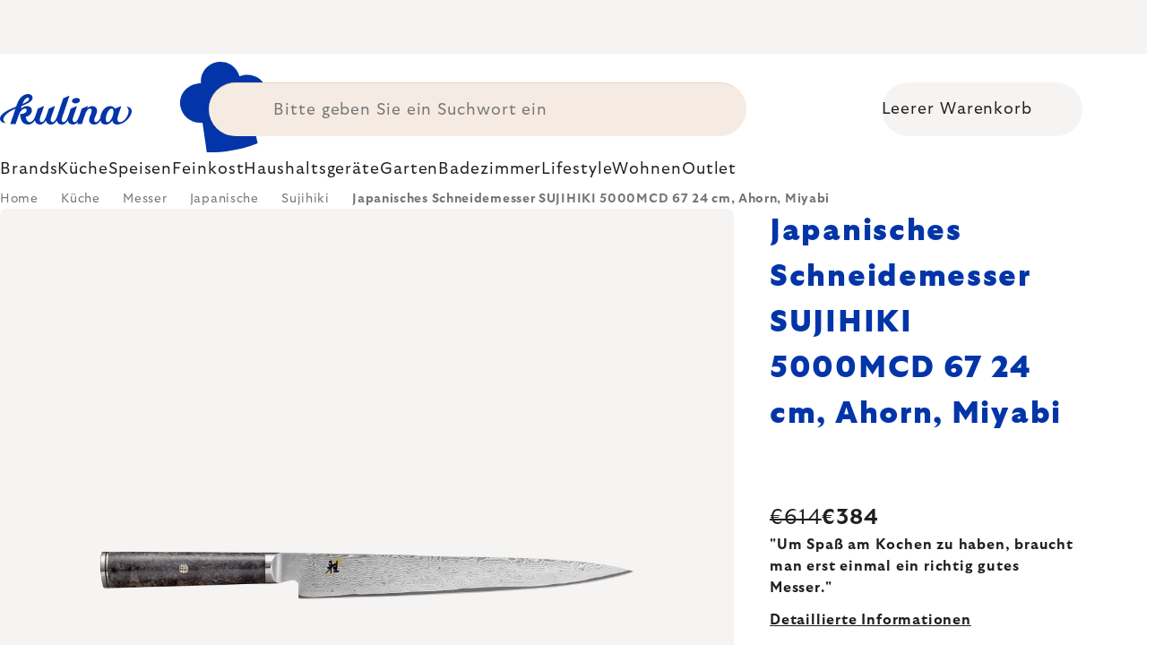

--- FILE ---
content_type: application/javascript; charset=utf-8
request_url: https://cdn.myshoptet.com/usr/www.kulina.cz/user/documents/dklab/project/stitky/25.js?v=1768735200000
body_size: 10893
content:
const dkLabStitkyKulinaDataLayer = {"cl":"dkLabStitky__main-container","noImg":"\/cms\/img\/common\/missing_images\/detail.png","imgPath":"https:\/\/cdn.myshoptet.com\/usr\/www.kulina.at\/user\/shop\/detail\/","prodUrl":"https:\/\/www.kulina.at\/","tp":{"35":{"id":35,"i":"https:\/\/www.kulina.cz\/user\/documents\/upload\/aTagpicker\/10T1-Eva-Solo-legio-nova.jpg","st":[{"id":121,"x":84.17,"y":89.91,"c":"ES520411"},{"id":127,"x":5.41,"y":40.21,"c":"ES887292"},{"id":128,"x":86.67,"y":19.24,"c":"ES887312"},{"id":129,"x":38.78,"y":87.11,"c":"ES887284"}],"cat":[7]},"56":{"id":56,"i":"https:\/\/www.kulina.cz\/user\/documents\/upload\/aTagpicker\/10T1-Forged-Olive.jpg","st":[{"id":177,"x":21.32,"y":67.38,"c":"FORGEDSDV620599"},{"id":178,"x":59.83,"y":89.71,"c":"FORGEDSDV620711"},{"id":179,"x":85.39,"y":87.83,"c":"FORGEDSDV620742"}],"cat":[7]},"59":{"id":59,"i":"https:\/\/www.kulina.cz\/user\/documents\/upload\/aTagpicker\/11T1-2-Wusthof-Ferm.jpg","st":[{"id":185,"x":15.23,"y":23.51,"c":"WU4596020"},{"id":186,"x":84.77,"y":25.78,"c":"FERM100232202"}],"cat":[7]},"22":{"id":22,"i":"https:\/\/www.kulina.cz\/user\/documents\/upload\/aTagpicker\/1T1-Eva-Solo-orchid-pot.jpg","st":[{"id":122,"x":10.32,"y":59.32,"c":"SMEKLF03WHEU"},{"id":123,"x":62.02,"y":94.29,"c":"ES887255"},{"id":124,"x":87.88,"y":74.85,"c":"ES568149"}],"cat":[7]},"24":{"id":24,"i":"https:\/\/www.kulina.cz\/user\/documents\/upload\/aTagpicker\/2T1-MIJ-Ice-Dusk.jpg","st":[{"id":92,"x":11.22,"y":25.52,"c":"MIJC3009"},{"id":93,"x":47.29,"y":76.42,"c":"MIJC3005"},{"id":94,"x":84.67,"y":24.05,"c":"MIJC3008"}],"cat":[7]},"28":{"id":28,"i":"https:\/\/www.kulina.cz\/user\/documents\/upload\/aTagpicker\/3T1-de-buyer-steak-Ubrd.jpg","st":[{"id":95,"x":82.16,"y":37.88,"c":"DB561628"},{"id":96,"x":16.23,"y":20.44,"c":"UBRD114LAO"}],"cat":[7]},"29":{"id":29,"i":"https:\/\/www.kulina.cz\/user\/documents\/upload\/aTagpicker\/4T1-de-buyer-pancake.jpg","st":[{"id":97,"x":56.01,"y":16.7,"c":"DB530320"}],"cat":[7]},"30":{"id":30,"i":"https:\/\/www.kulina.cz\/user\/documents\/upload\/aTagpicker\/5T1-Summer-bestseller.jpg","st":[{"id":102,"x":45.19,"y":15.41,"c":"ES520423"},{"id":104,"x":82.69,"y":48.7,"c":"ES886268"},{"id":125,"x":44.89,"y":95.19,"c":"WM0652314500"},{"id":126,"x":57.31,"y":84.87,"c":"VS75300"}],"cat":[7]},"31":{"id":31,"i":"https:\/\/www.kulina.cz\/user\/documents\/upload\/aTagpicker\/6T1-MIJ-Copper_swirl.jpg","st":[{"id":98,"x":56.81,"y":15.1,"c":"MIJC3818"},{"id":99,"x":80.36,"y":31.8,"c":"MIJC3760"},{"id":100,"x":82.16,"y":75.75,"c":"MIJC3757"}],"cat":[7]},"32":{"id":32,"i":"https:\/\/www.kulina.cz\/user\/documents\/upload\/aTagpicker\/7T1-WMF-mill-Eva-Solo-serving.jpg","st":[{"id":105,"x":27.24,"y":83.96,"c":"ES512700"},{"id":106,"x":78.07,"y":66.61,"c":"WM0634546040"}],"cat":[7]},"33":{"id":33,"i":"https:\/\/www.kulina.cz\/user\/documents\/upload\/aTagpicker\/8T1-KitchenAid-Kusmi.jpg","st":[{"id":108,"x":67.33,"y":12.02,"c":"KA5KEK1522EAC"}],"cat":[7]},"34":{"id":34,"i":"https:\/\/www.kulina.cz\/user\/documents\/upload\/aTagpicker\/9T1-Blomus-Sablo.jpg","st":[{"id":109,"x":8.62,"y":86.77,"c":"BM64117"},{"id":110,"x":9.72,"y":54.81,"c":"BM63959"},{"id":111,"x":46.59,"y":31.16,"c":"BM63793"},{"id":112,"x":44.99,"y":94.79,"c":"BM64102"},{"id":113,"x":65.63,"y":88.18,"c":"BM64104"},{"id":114,"x":60.12,"y":74.95,"c":"BM64103"},{"id":115,"x":91.38,"y":87.88,"c":"BM64114"}],"cat":[]},"60":{"id":60,"i":"https:\/\/www.kulina.cz\/user\/documents\/upload\/aTagpicker\/9T1-2-Blomus-Sablo.jpg","st":[{"id":187,"x":6.41,"y":28.86,"c":"BM63959"},{"id":188,"x":52.91,"y":20.17,"c":"BM63793"},{"id":189,"x":84.27,"y":48.76,"c":"BM64114"}],"cat":[7]},"83":{"id":83,"i":"https:\/\/www.kulina.cz\/user\/documents\/upload\/aTagpicker\/mimoni-tagpicker.jpg","st":[{"id":257,"x":41.48,"y":48.77,"c":"WM1286226040"},{"id":259,"x":67.84,"y":96.33,"c":"WM1286076040"},{"id":260,"x":62.02,"y":84.33,"c":"WM1286079964"},{"id":261,"x":50.4,"y":78.18,"c":"WM1286236040"}],"cat":[13]},"100":{"id":100,"i":"https:\/\/www.kulina.cz\/user\/documents\/upload\/aTagpicker\/T1-jidelna-MIJ_earth_set.jpg","st":[{"id":312,"x":73.03,"y":6.23,"c":"MIJC9016"},{"id":313,"x":89.95,"y":30.24,"c":"MIJC9010"},{"id":314,"x":34.68,"y":77.88,"c":"MIJC9013"},{"id":315,"x":64.92,"y":67.47,"c":"MIJC9015"},{"id":316,"x":19.56,"y":33.98,"c":"MIJC0491"}],"cat":[7]},"104":{"id":104,"i":"https:\/\/www.kulina.cz\/user\/documents\/upload\/aTagpicker\/T1-jidelna-mij_sushi_set.jpg","st":[{"id":317,"x":41.09,"y":12.01,"c":"MIJC0317"}],"cat":[7]},"101":{"id":101,"i":"https:\/\/www.kulina.cz\/user\/documents\/upload\/aTagpicker\/T1-jidelna-WMF_karafa.jpg","st":[{"id":318,"x":18.36,"y":49.79,"c":"WM0617706040"},{"id":319,"x":38.89,"y":69.67,"c":"WM0907379990"},{"id":320,"x":65.52,"y":76.74,"c":"WM0636616040"}],"cat":[7]},"102":{"id":102,"i":"https:\/\/www.kulina.cz\/user\/documents\/upload\/aTagpicker\/T1-jidelna-WMF_nuz_na_nutelu.jpg","st":[{"id":322,"x":58.72,"y":59.28,"c":"WM1287686040"}],"cat":[7]},"103":{"id":103,"i":"https:\/\/www.kulina.cz\/user\/documents\/upload\/aTagpicker\/T1-jidelna-WMF_sklenice.jpg","st":[{"id":323,"x":28.86,"y":63.55,"c":"ES541202"},{"id":324,"x":49.1,"y":72.5,"c":"ES541237"},{"id":325,"x":60.52,"y":61.82,"c":"ES541204"},{"id":326,"x":77.05,"y":65.16,"c":"ES541205"}],"cat":[7]},"105":{"id":105,"i":"https:\/\/www.kulina.cz\/user\/documents\/upload\/aTagpicker\/T1-jidelna-wmf_zatka.jpg","st":[{"id":327,"x":23.85,"y":16.13,"c":"WM0641026030"},{"id":328,"x":86.97,"y":59.62,"c":"WM0658136030"}],"cat":[7]},"58":{"id":58,"i":"https:\/\/www.kulina.cz\/user\/documents\/upload\/aTagpicker\/T13-Eva-Solo.jpg","st":[{"id":182,"x":13.5,"y":22.29,"c":"ES515403"},{"id":183,"x":7.29,"y":59.89,"c":"ES281220"},{"id":184,"x":67.45,"y":57.89,"c":"ES280216"}],"cat":[]},"36":{"id":36,"i":"https:\/\/www.kulina.cz\/user\/documents\/upload\/aTagpicker\/1T2-Blomus-Sablo.jpg","st":[{"id":130,"x":92.61,"y":35.53,"c":"BM63824"},{"id":131,"x":90.71,"y":69.62,"c":"BM63964"},{"id":132,"x":5.98,"y":45.86,"c":"BM64537"}],"cat":[8]},"45":{"id":45,"i":"https:\/\/www.kulina.cz\/user\/documents\/upload\/aTagpicker\/10T2-Eva-Solo-tray.jpg","st":[{"id":157,"x":17.54,"y":56.91,"c":"ES502790"},{"id":158,"x":46.19,"y":50,"c":"ES502756"},{"id":159,"x":63.33,"y":26.05,"c":"ES520416"}],"cat":[8]},"37":{"id":37,"i":"https:\/\/www.kulina.cz\/user\/documents\/upload\/aTagpicker\/2T2-Eva-Solo-Legio-Nova.jpg","st":[{"id":134,"x":6.38,"y":72.37,"c":"ES887228"},{"id":135,"x":65.64,"y":92.56,"c":"ES541041"},{"id":136,"x":91.41,"y":34,"c":"ES887305"}],"cat":[8]},"38":{"id":38,"i":"https:\/\/www.kulina.cz\/user\/documents\/upload\/aTagpicker\/3T2-blomus-belo.jpg","st":[{"id":137,"x":38.48,"y":75.65,"c":"BM64294"},{"id":138,"x":73.95,"y":76.35,"c":"BM64295"}],"cat":[8]},"39":{"id":39,"i":"https:\/\/www.kulina.cz\/user\/documents\/upload\/aTagpicker\/4T2-Eva-Solo-Legio-Nova-black.jpg","st":[{"id":139,"x":10.7,"y":33.65,"c":"ES787224"},{"id":140,"x":16.31,"y":91.58,"c":"ES787228"},{"id":141,"x":64.14,"y":5.21,"c":"ES541036"}],"cat":[8]},"40":{"id":40,"i":"https:\/\/www.kulina.cz\/user\/documents\/upload\/aTagpicker\/5T2-Blomus-Wilo.jpg","st":[{"id":142,"x":11.6,"y":91.68,"c":"BM63906"},{"id":143,"x":3.18,"y":39.84,"c":"BM64030"},{"id":144,"x":73.36,"y":6.78,"c":"BM64013"}],"cat":[8]},"41":{"id":41,"i":"https:\/\/www.kulina.cz\/user\/documents\/upload\/aTagpicker\/6T2-Eva-Solo-Nordic.jpg","st":[{"id":145,"x":18.34,"y":35.8,"c":"ES541038"},{"id":146,"x":45.99,"y":11.76,"c":"ES502757"},{"id":147,"x":70.24,"y":83.23,"c":"ES502790"}],"cat":[8]},"42":{"id":42,"i":"https:\/\/www.kulina.cz\/user\/documents\/upload\/aTagpicker\/7T2-Eva-Solo-termo.jpg","st":[{"id":148,"x":5.18,"y":19.08,"c":"ES568001"},{"id":149,"x":23.33,"y":4.14,"c":"ES502876"},{"id":150,"x":88.7,"y":58.79,"c":"ES502845"},{"id":151,"x":30.15,"y":90.07,"c":"ES501118"}],"cat":[8]},"43":{"id":43,"i":"https:\/\/www.kulina.cz\/user\/documents\/upload\/aTagpicker\/8T2-Viva-Scandinavia.jpg","st":[{"id":152,"x":46.59,"y":16.83,"c":"VS70500"}],"cat":[8]},"44":{"id":44,"i":"https:\/\/www.kulina.cz\/user\/documents\/upload\/aTagpicker\/9T2-Blomus-Sablo.jpg","st":[{"id":153,"x":10.52,"y":13.73,"c":"BM64102"},{"id":154,"x":65.63,"y":20.44,"c":"BM64101"},{"id":155,"x":46.19,"y":73.05,"c":"BM64540"},{"id":156,"x":79.66,"y":49.1,"c":"BM64542"}],"cat":[]},"46":{"id":46,"i":"https:\/\/www.kulina.cz\/user\/documents\/upload\/aTagpicker\/1T3-pocket-knife.jpg","st":[{"id":160,"x":67.65,"y":16.28,"c":"LAGSDV-301159"}],"cat":[9]},"55":{"id":55,"i":"https:\/\/www.kulina.cz\/user\/documents\/upload\/aTagpicker\/10T3-wmf-minutka.jpg","st":[{"id":176,"x":35.57,"y":80.29,"c":"WM0799766040"}],"cat":[]},"47":{"id":47,"i":"https:\/\/www.kulina.cz\/user\/documents\/upload\/aTagpicker\/2T3-Forged.jpg","st":[{"id":161,"x":11.02,"y":85.5,"c":"FORGEDSDV304105"},{"id":162,"x":36.07,"y":86.31,"c":"FORGEDSDV305225"},{"id":163,"x":54.91,"y":8.15,"c":"FORGEDSDV623378"},{"id":164,"x":72.55,"y":88.98,"c":"FORGEDSDV305584"},{"id":165,"x":93.89,"y":7.21,"c":"FORGEDSDV620599"}],"cat":[9]},"48":{"id":48,"i":"https:\/\/www.kulina.cz\/user\/documents\/upload\/aTagpicker\/3T3-Estoublon.jpg","st":[{"id":166,"x":14.53,"y":41.58,"c":"EST010639"}],"cat":[9]},"49":{"id":49,"i":"https:\/\/www.kulina.cz\/user\/documents\/upload\/aTagpicker\/4T3-red-wine-salt.jpg","st":[{"id":167,"x":14.33,"y":15.1,"c":"MM19906"}],"cat":[9]},"50":{"id":50,"i":"https:\/\/www.kulina.cz\/user\/documents\/upload\/aTagpicker\/5T3-de-buyer.jpg","st":[{"id":168,"x":13.73,"y":38.68,"c":"DB561628"}],"cat":[9]},"51":{"id":51,"i":"https:\/\/www.kulina.cz\/user\/documents\/upload\/aTagpicker\/6T3-Latelier-geometry.jpg","st":[{"id":169,"x":14.03,"y":27.39,"c":"LADV958164"}],"cat":[9]},"52":{"id":52,"i":"https:\/\/www.kulina.cz\/user\/documents\/upload\/aTagpicker\/7T3-Eva_Solo_Nordic_kettle.jpg","st":[{"id":170,"x":8.22,"y":15.03,"c":"ES502740"},{"id":171,"x":42.18,"y":37.68,"c":"ES502788"},{"id":172,"x":79.86,"y":15.73,"c":"ES502754"}],"cat":[9]},"53":{"id":53,"i":"https:\/\/www.kulina.cz\/user\/documents\/upload\/aTagpicker\/8T3-Latelier-champagne.jpg","st":[{"id":173,"x":70.14,"y":12.69,"c":"LADV950755"}],"cat":[9]},"54":{"id":54,"i":"https:\/\/www.kulina.cz\/user\/documents\/upload\/aTagpicker\/9T3-Eva_Solo_Nordic_kitchen.jpg","st":[{"id":174,"x":12.32,"y":19.04,"c":"ES520416"},{"id":175,"x":76.45,"y":9.42,"c":"ES512705"}],"cat":[8]},"74":{"id":74,"i":"https:\/\/www.kulina.cz\/user\/documents\/upload\/aTagpicker\/T4_estoublon_olive.jpg","st":[{"id":237,"x":68.94,"y":35.27,"c":"EST010551"}],"cat":[10]},"70":{"id":70,"i":"https:\/\/www.kulina.cz\/user\/documents\/upload\/aTagpicker\/T4-gusti-range.jpg","st":[{"id":240,"x":9.52,"y":65.06,"c":"GIU540A"},{"id":241,"x":61.12,"y":39.81,"c":"GIU340A"},{"id":242,"x":89.58,"y":92.32,"c":"GIU240A"}],"cat":[10]},"65":{"id":65,"i":"https:\/\/www.kulina.cz\/user\/documents\/upload\/aTagpicker\/T4-Mill-Mortar-dust.jpg","st":[{"id":235,"x":82.77,"y":88.51,"c":"MM13162"},{"id":236,"x":48.5,"y":12.02,"c":"MM13148"}],"cat":[10]},"67":{"id":67,"i":"https:\/\/www.kulina.cz\/user\/documents\/upload\/aTagpicker\/T4-Mill-Mortar-salt.jpg","st":[{"id":205,"x":77.63,"y":19.44,"c":"MM30087"},{"id":206,"x":31.58,"y":32.46,"c":"MM19904"},{"id":207,"x":15.86,"y":65.42,"c":"MM19907"},{"id":208,"x":70.33,"y":86.05,"c":"MM19902"}],"cat":[10]},"64":{"id":64,"i":"https:\/\/www.kulina.cz\/user\/documents\/upload\/aTagpicker\/T4-Mill-Mortar-coffee.jpg","st":[{"id":233,"x":66.43,"y":56.11,"c":"MM30001"}],"cat":[10]},"66":{"id":66,"i":"https:\/\/www.kulina.cz\/user\/documents\/upload\/aTagpicker\/T4-Mill-Mortar-grill.jpg","st":[{"id":210,"x":42.89,"y":26.91,"c":"MM30096"},{"id":211,"x":70.93,"y":38.53,"c":"MM13116"},{"id":212,"x":30.68,"y":53.15,"c":"MM13114"}],"cat":[10]},"68":{"id":68,"i":"https:\/\/www.kulina.cz\/user\/documents\/upload\/aTagpicker\/T4-Mill-Mortar-tonka-beans.jpg","st":[{"id":231,"x":71.24,"y":47.03,"c":"MM12272"}],"cat":[10]},"69":{"id":69,"i":"https:\/\/www.kulina.cz\/user\/documents\/upload\/aTagpicker\/T4-Plantin-oil.jpg","st":[{"id":238,"x":19.04,"y":54.31,"c":"PLA3237850001650"},{"id":239,"x":86.97,"y":77.96,"c":"PLA3237850001643"}],"cat":[10]},"72":{"id":72,"i":"https:\/\/www.kulina.cz\/user\/documents\/upload\/aTagpicker\/T4-plantin-mayo-mustard.jpg","st":[{"id":225,"x":55.61,"y":39.95,"c":"PLA3237850002442"},{"id":226,"x":12.93,"y":71.34,"c":"PLA3237850002435"}],"cat":[10]},"73":{"id":73,"i":"https:\/\/www.kulina.cz\/user\/documents\/upload\/aTagpicker\/T4-plantin-truffle.jpg","st":[{"id":230,"x":50.4,"y":27.66,"c":"PLA3237850112264"}],"cat":[10]},"80":{"id":80,"i":"https:\/\/www.kulina.cz\/user\/documents\/upload\/aTagpicker\/T5-Printworks-backgamon.jpg","st":[{"id":243,"x":13.35,"y":74.58,"c":"PRPW00507"}],"cat":[12]},"79":{"id":79,"i":"https:\/\/www.kulina.cz\/user\/documents\/upload\/aTagpicker\/T5-Printworks-backgamon-wood.jpg","st":[{"id":244,"x":17.16,"y":66.75,"c":"PW00722"}],"cat":[12]},"81":{"id":81,"i":"https:\/\/www.kulina.cz\/user\/documents\/upload\/aTagpicker\/T5-Printworks-domino.jpg","st":[{"id":245,"x":86.35,"y":60.59,"c":"PRPW00509"}],"cat":[12]},"77":{"id":77,"i":"https:\/\/www.kulina.cz\/user\/documents\/upload\/aTagpicker\/T5-Printworks-chess.jpg","st":[{"id":247,"x":70.63,"y":63.7,"c":"PRPW00542"}],"cat":[12]},"75":{"id":75,"i":"https:\/\/www.kulina.cz\/user\/documents\/upload\/aTagpicker\/T5-Printworks-chess-azuro-white.jpg","st":[{"id":250,"x":57.81,"y":40.46,"c":"PRPW00508"}],"cat":[12]},"78":{"id":78,"i":"https:\/\/www.kulina.cz\/user\/documents\/upload\/aTagpicker\/T5-Printworks-chess-black-white.jpg","st":[{"id":253,"x":60.91,"y":81.12,"c":"PRPW00531"},{"id":256,"x":17.96,"y":71.91,"c":"PRPW00514"}],"cat":[12]},"76":{"id":76,"i":"https:\/\/www.kulina.cz\/user\/documents\/upload\/aTagpicker\/T5-Printworks-chess-blue-white.jpg","st":[{"id":252,"x":80.94,"y":25.47,"c":"PRPW00673"}],"cat":[12]},"82":{"id":82,"i":"https:\/\/www.kulina.cz\/user\/documents\/upload\/aTagpicker\/T5-Printworks-mikado.jpg","st":[{"id":254,"x":78.54,"y":82.09,"c":"PRPW00510"}],"cat":[12]},"84":{"id":84,"i":"https:\/\/www.kulina.cz\/user\/documents\/upload\/aTagpicker\/7T-1-smeg.jpg","st":[{"id":262,"x":5.94,"y":56.6,"c":"SMEKLF03WHMEU"},{"id":263,"x":93.25,"y":58.8,"c":"SMETSF01WHMEU"}],"cat":[14]},"88":{"id":88,"i":"https:\/\/www.kulina.cz\/user\/documents\/upload\/aTagpicker\/T7-10-mij.jpg","st":[{"id":305,"x":74.25,"y":88.58,"c":"MIJRW0009"}],"cat":[14]},"89":{"id":89,"i":"https:\/\/www.kulina.cz\/user\/documents\/upload\/aTagpicker\/T7-11-mij.jpg","st":[{"id":266,"x":8.05,"y":79.69,"c":"MIJC3008"},{"id":267,"x":93.25,"y":12.94,"c":"MIJC3006"},{"id":268,"x":84.84,"y":84.23,"c":"MIJC3007"}],"cat":[14]},"97":{"id":97,"i":"https:\/\/www.kulina.cz\/user\/documents\/upload\/aTagpicker\/T7-12-ice-whitewash.jpg","st":[{"id":273,"x":54.41,"y":71.84,"c":"MIJC3012"},{"id":306,"x":16.83,"y":16.3,"c":"MIJC3013"},{"id":307,"x":88.48,"y":34.07,"c":"MIJC3011"}],"cat":[]},"91":{"id":91,"i":"https:\/\/www.kulina.cz\/user\/documents\/upload\/aTagpicker\/T7-2-ac-perch.jpg","st":[{"id":274,"x":15.36,"y":70.91,"c":"ACPGRAKLLGMF"}],"cat":[14]},"85":{"id":85,"i":"https:\/\/www.kulina.cz\/user\/documents\/upload\/aTagpicker\/7T-3-estoublon.jpg","st":[{"id":275,"x":81.44,"y":71.83,"c":"EST010550"},{"id":308,"x":81.46,"y":83.67,"c":"EST010569"}],"cat":[14]},"93":{"id":93,"i":"https:\/\/www.kulina.cz\/user\/documents\/upload\/aTagpicker\/T7-5-barman.jpg","st":[{"id":279,"x":26.67,"y":51.92,"c":"WM662866040"}],"cat":[14]},"86":{"id":86,"i":"https:\/\/www.kulina.cz\/user\/documents\/upload\/aTagpicker\/7T-6-estoublon.jpg","st":[{"id":281,"x":73.93,"y":86.09,"c":"EST010576"},{"id":282,"x":60.41,"y":86.39,"c":"EST010691"},{"id":283,"x":47.6,"y":86.49,"c":"EST010588"}],"cat":[14]},"94":{"id":94,"i":"https:\/\/www.kulina.cz\/user\/documents\/upload\/aTagpicker\/T7-7-mix.jpg","st":[{"id":284,"x":26.77,"y":65.07,"c":"WM1759286411"},{"id":285,"x":60.41,"y":86.56,"c":"MIJC3818"},{"id":286,"x":92.85,"y":60.66,"c":"TEFB8644474"}],"cat":[14]},"87":{"id":87,"i":"https:\/\/www.kulina.cz\/user\/documents\/upload\/aTagpicker\/7T-8-mix.jpg","st":[{"id":287,"x":7.75,"y":46.15,"c":"DB561628"},{"id":288,"x":94.26,"y":37.14,"c":"KA5KEK1522EER"},{"id":289,"x":48.4,"y":81.97,"c":"WM0652314500"}],"cat":[14]},"95":{"id":95,"i":"https:\/\/www.kulina.cz\/user\/documents\/upload\/aTagpicker\/T7-9-mij.jpg","st":[{"id":302,"x":16.93,"y":51.24,"c":"MIJC3008"},{"id":303,"x":92.48,"y":28.39,"c":"MIJC3013"}],"cat":[14]},"99":{"id":99,"i":"https:\/\/www.kulina.cz\/user\/documents\/upload\/aTagpicker\/T7-sushi-set.jpg","st":[{"id":311,"x":26.05,"y":78.29,"c":"MIJRW00C17"}],"cat":[14]},"106":{"id":106,"i":"https:\/\/www.kulina.cz\/user\/documents\/upload\/aTagpicker\/T7-electro_1.jpg","st":[{"id":329,"x":12.53,"y":28.16,"c":"KA5KSM175PSEFL"}],"cat":[16]},"115":{"id":115,"i":"https:\/\/www.kulina.cz\/user\/documents\/upload\/aTagpicker\/T7-electro_10.jpg","st":[{"id":332,"x":81.16,"y":35,"c":"BGTT15DIVAC3"}],"cat":[16]},"116":{"id":116,"i":"https:\/\/www.kulina.cz\/user\/documents\/upload\/aTagpicker\/T7-electro_11.jpg","st":[{"id":335,"x":83.57,"y":36.21,"c":"KA5KMT2204ECA"},{"id":337,"x":35.77,"y":37.27,"c":"KA5KEK1522ECA"}],"cat":[16]},"117":{"id":117,"i":"https:\/\/www.kulina.cz\/user\/documents\/upload\/aTagpicker\/T7-electro_12.jpg","st":[{"id":339,"x":63.13,"y":33.4,"c":"SEVESM3586"}],"cat":[16]},"107":{"id":107,"i":"https:\/\/www.kulina.cz\/user\/documents\/upload\/aTagpicker\/T7-electro_2.jpg","st":[{"id":341,"x":63.83,"y":42.28,"c":"SMETSF01RDEU"},{"id":343,"x":23.95,"y":40.15,"c":"SMEKLF03RDEU"}],"cat":[16]},"108":{"id":108,"i":"https:\/\/www.kulina.cz\/user\/documents\/upload\/aTagpicker\/T7-electro_3.jpg","st":[{"id":345,"x":82.06,"y":19.54,"c":"WM0415120011"},{"id":346,"x":25.55,"y":33.77,"c":"WM1872426030"},{"id":347,"x":72.65,"y":67.13,"c":"WM1872496030"}],"cat":[16]},"109":{"id":109,"i":"https:\/\/www.kulina.cz\/user\/documents\/upload\/aTagpicker\/T7-electro_4.jpg","st":[{"id":348,"x":73.95,"y":34.2,"c":"LPVLPLESE01EU"}],"cat":[16]},"110":{"id":110,"i":"https:\/\/www.kulina.cz\/user\/documents\/upload\/aTagpicker\/T7-electro_5.jpg","st":[{"id":351,"x":53.81,"y":38.41,"c":"KA5KFCB519EAC"}],"cat":[16]},"111":{"id":111,"i":"https:\/\/www.kulina.cz\/user\/documents\/upload\/aTagpicker\/T7-electro_6.jpg","st":[{"id":353,"x":49.9,"y":39.83,"c":"ALMDL11R"}],"cat":[16]},"112":{"id":112,"i":"https:\/\/www.kulina.cz\/user\/documents\/upload\/aTagpicker\/T7-electro_7.jpg","st":[{"id":355,"x":73.55,"y":55.18,"c":"SMEKLF03RDEU"},{"id":356,"x":48.9,"y":55.18,"c":"SMEKLF03WHEU"},{"id":357,"x":23.95,"y":55.04,"c":"SMEKLF03BLEU"},{"id":358,"x":54.71,"y":4.54,"c":"KA5KEK1222EOB"},{"id":359,"x":36.67,"y":4.68,"c":"KA5KEK1222EER"},{"id":360,"x":72.75,"y":4.14,"c":"KA5KEK1222EWH"}],"cat":[16]},"113":{"id":113,"i":"https:\/\/www.kulina.cz\/user\/documents\/upload\/aTagpicker\/T7-electro_8.jpg","st":[{"id":361,"x":64.93,"y":10.62,"c":"BX1020003"}],"cat":[16]},"114":{"id":114,"i":"https:\/\/www.kulina.cz\/user\/documents\/upload\/aTagpicker\/T7-electro_9.jpg","st":[{"id":364,"x":16.93,"y":46.23,"c":"SMEKLF04CREU"},{"id":366,"x":38.08,"y":47.83,"c":"SMETSF01CREU"},{"id":368,"x":70.44,"y":33.8,"c":"SMEECF01CREU"}],"cat":[16]}},"pr":{"MIJC3008":{"n":"Vorspeisenteller ICE DUSK 22 cm, blau, Keramik, MIJ","i":"125218.jpg","u":"vorspeisenteller-ice-dusk-22-cm--blau--keramik--mij\/","p":10.99,"a":"Online auf Lager","s":63},"DB561628":{"n":"Stahlpfanne, geeignet f\u00fcr Steaks Mineral B-Element \u01fe 28 cm de Buyer","i":"27394-4.jpg","u":"stahlpfanne-fur-steaks-mineralisches-b-element-o-28-cm-de-buyer\/","p":63,"a":"Online auf Lager","s":19},"DB530320":{"n":"Eisen Pfanne f\u00fcr Pfannkuchen deBuyer 20 cm de Buyer","i":"10507.jpg","u":"eisen-pfanne-fur-pfannkuchen-debuyer-20-cm-de-buyer\/","p":25,"a":"Online auf Lager","s":25},"MIJC3818":{"n":"Mittlere Schale Kupferwirbel 16 cm 500 ml MIJ","i":"17074.jpg","u":"mittlere-schale-kupferwirbel-16-cm-500-ml-mij\/","p":12.99,"a":"Online auf Lager","s":576},"MIJC3760":{"n":"Flache Platte Kupferwirbel 20 cm MIJ","i":"16729.jpg","u":"flache-platte-kupferwirbel-20-cm-mij\/","p":14.29,"a":"Online auf Lager","s":736},"MIJC3757":{"n":"Flache Platte Kupferwirbel 29 cm MIJ","i":"2563.jpg","u":"flache-platte-kupferwirbel-29-cm-mij\/","p":32.99,"a":"Online auf Lager","s":464},"ES520423":{"n":"Schneidebrett aus Holz Schneiden und servieren rund Nordische K\u00fcche Eva Solo","i":"25237.jpg","u":"schneidebrett-aus-holz-schneiden-und-servieren-rund-nordische-kuche-eva-solo\/","p":52.91,"a":"Online auf Lager","s":2},"ES512700":{"n":"Servierplatte NORDIC KITCHEN 36 cm, oval, schwarz, Steinzeug, Eva Solo","i":"110785.jpg","u":"servierplatte-nordic-kitchen-36-cm--oval--schwarz--steinzeug--eva-solo\/","p":55.96,"a":"Online auf Lager","s":6},"WM0634546040":{"n":"Salz-und Pfefferstreuer auf Akaziensockel WMF","i":"27805.jpg","u":"salz-und-pfefferstreuer-auf-akazie-sockel-wmf\/","p":25,"a":"Online auf Lager","s":113},"KA5KEK1522EAC":{"n":"Wasserkocher 1,5 l Mandelhandwerker KitchenAid","i":"7441.jpg","u":"wasserkocher-1-5-l-mandelhandwerker-kitchenaid\/","p":241.1,"a":"Online auf Lager","s":11},"BM63793":{"n":"H\u00f6lzern Schneidbrett BORDA 64 x 18 cm Blomus","i":"1240.jpg","u":"holzern-schneidbrett-borda-64-x-18-cm-blomus\/","p":66.25,"a":"Online auf Lager","s":9},"BM64104":{"n":"Bowl-Vorlage Blomus 15,5 cm","i":"15526.png","u":"bowl-vorlage-blomus-15-5-cm\/","p":18.31,"a":"Online auf Lager","s":5},"BM64114":{"n":"Teebecher Sablo Blomus 250 ml","i":"6445.png","u":"teebecher-sablo-blomus-250-ml\/","p":11.17,"a":"Online auf Lager","s":3},"ES887255":{"n":"Tasse Legio Nova white 0,35 l Eva Solo","i":"20866.jpg","u":"tasse-legio-nova-white-0-35-l-eva-solo\/","p":15.49,"a":"Online auf Lager","s":42},"ES568149":{"n":"Selbstbew\u00e4ssernder Blumentopf aus Glas f\u00fcr Orchideen \u01fe 15 cm Eva Solo","i":"20887.jpg","u":"glas-selbstbewasserung-blumentopf-auf-orchideen-o-15-cm-eva-solo\/","p":40.39,"a":"Online auf Lager","s":144},"WM0652314500":{"n":"Gew\u00fcrzm\u00fchlen-Set Ceramill\u00ae Nature WMF","i":"26689.jpg","u":"muhlen-set-fur-gewurze-ceramill-natur-wmf\/","p":59.3,"a":"Online auf Lager","s":234},"ES887292":{"n":"Kasten auf Salz mit einem L\u00f6ffel Legio Nova Eva Solo","i":"30976.jpg","u":"kasten-auf-salz-mit-einem-loffel-legio-nova-eva-solo\/","p":36.66,"a":"Online auf Lager","s":15},"ES887312":{"n":"Schiff auf K\u00fcchenutensilien Legio Nova Eva Solo","i":"25936.jpg","u":"schiff-auf-kuchenutensilien-legio-nova-eva-solo\/","p":23.96,"a":"Online auf Lager","s":19},"ES887284":{"n":"Sch\u00fcssel Legio Nova white 0,5 l Eva Solo","i":"24769.jpg","u":"schussel-legio-nova-white-0-5-l-eva-solo\/","p":23.35,"a":"Online auf Lager","s":25},"BM63964":{"n":"Flache Platte Mio Zinn Blomus","i":"10090.jpg","u":"flache-platte-mio-zinn-blomus\/","p":19.33,"a":"Online auf Lager","s":23},"ES887228":{"n":"Teller Legio Nova \u00d6 28 cm Eva Solo","i":"20863.jpg","u":"teller-legio-nova-o-28-cm-eva-solo\/","p":20.89,"a":"Online auf Lager","s":76},"ES541041":{"n":"Universelle Brille 0,48 l Eva Solo","i":"24583.jpg","u":"universelle-brille-0-48-l-eva-solo\/","p":19.96,"a":"Online auf Lager","s":39},"ES887305":{"n":"Krug Legio Nova 1,6 l Eva Solo","i":"25939.jpg","u":"krug-legio-nova-1-6-l-eva-solo\/","p":44.38,"a":"Online auf Lager","s":11},"BM64294":{"n":"Gl\u00e4serset f\u00fcr Rotwein BELO Blomus 200 ml braun 2 Stk","i":"42382.jpg","u":"glaserset-fur-rotwein-belo-blomus-200-ml-braun-2-stk\/","p":40.75,"a":"Online auf Lager","s":4},"ES787224":{"n":"Teller tief LEGIO NOVA 25 cm, schwarz, steingut, Eva Solo","i":"130481.jpg","u":"teller-tief-legio-nova-25-cm--schwarz--steingut--eva-solo\/","p":20.61,"a":"Online auf Lager","s":37},"ES787228":{"n":"Speiseteller LEGIO NOVA 28 cm, schwarz, steingut, Eva Solo","i":"130556.jpg","u":"speiseteller-legio-nova-28-cm--schwarz--steingut--eva-solo\/","p":19.06,"a":"Online auf Lager","s":44},"ES541036":{"n":"Weinglas Magnum 0,6 l Eva Solo","i":"21106.jpg","u":"weinglas-magnum-0-6-l-eva-solo\/","p":27.96,"a":"Online auf Lager","s":8},"BM63906":{"n":"Holztablett mit erh\u00f6hten Kanten WILO gro\u00df Blomus","i":"17779.jpg","u":"holztablett-mit-erhohten-kanten-wilo-gro-blomus\/","p":47.89,"a":"Online auf Lager","s":5},"BM64030":{"n":"Set Kaffeetassen mit RO-Untertasse grau Blomus","i":"6157.jpg","u":"set-kaffeetassen-mit-ro-untertasse-grau-blomus\/","p":33,"a":"Online auf Lager","s":1},"ES502757":{"n":"Vakuum-Thermoskanne mit Holzgriff Nordische K\u00fcche Edel- 1,0 l Eva Solo","i":"20878.jpg","u":"vakuum-thermoskanne-mit-holzgriff-nordische-kuche-edel-1-0-l-eva-solo\/","p":81.08,"a":"Online auf Lager","s":4},"ES502790":{"n":"Tasse Nordische K\u00fcche black 0,3 l Eva Solo","i":"24538.jpg","u":"tasse-nordische-kuche-black-0-3-l-eva-solo\/","p":10.71,"a":"Online auf Lager","s":18},"ES502876":{"n":"Isolierkanne SILHOUETTE Eva Solo 1,0 l Schokolade","i":"101447.jpg","u":"isolierkanne-silhouette-eva-solo-1-0-l-schokolade\/","p":80,"a":"Online auf Lager","s":2},"VS70500":{"n":"Teekanne LEAF Viva Scandinavia 0,5 l","i":"32182.png","u":"teekanne-blatt-viva-scandinavia-0-5-l\/","p":25.82,"a":"Online auf Lager","s":6},"BM64101":{"n":"W\u00fcstenplatte Sablo Blomus 21 cm","i":"15523.png","u":"wustenplatte-sablo-blomus-21-cm\/","p":15.25,"a":"Online auf Lager","s":7},"BM64542":{"n":"Wei\u00dfweinglas FUUMI 310 ml, 4er-Set, Coffee, Glas, Blomus","i":"124690.jpg","u":"wei--weinglas-fuumi-310-ml--4er-set--coffee--glas--blomus\/","p":56.05,"a":"Online auf Lager","s":3},"ES502756":{"n":"Vakuum-Thermoskanne mit Holzgriff Nordische K\u00fcche black 1,0 l Eva Solo","i":"21058.jpg","u":"vakuum-thermoskanne-mit-holzgriff-nordische-kuche-black-1-0-l-eva-solo\/","p":89.85,"a":"Online auf Lager","s":56},"LAGSDV-301159":{"n":"Taschenmesser mit Wetzstahl und Lederetui Laguiole Luxury, Griff aus Palisanderholz","i":"1738.jpg","u":"taschenmesser-mit-wetzstein-a-fall-laguiole-luxury--handhaben-rosenholz\/","p":37.29,"a":"Online auf Lager","s":18},"FORGEDSDV304105":{"n":"Kochmesser Forged Brutto 20,5 cm","i":"13750.jpg","u":"kochmesser-forged-brutto-20-5-cm\/","p":74.09,"a":"Online auf Lager","s":14},"FORGEDSDV305225":{"n":"Kochmesser Forged Olive 20,5 cm","i":"838.jpg","u":"kochmesser-forged-olive-20-5-cm\/","p":74.09,"a":"Online auf Lager","s":11},"FORGEDSDV623378":{"n":"Kochmesser Sebra Forged 20,5 cm","i":"844.png","u":"kochmesser-sebra-forged-20-5-cm\/","p":74.09,"a":"Online auf Lager","s":11},"FORGEDSDV305584":{"n":"Kochmesser Forged VG10 20,5 cm mit Leder Fall","i":"22897.jpg","u":"kochmesser-forged-vg10-20-5-cm-mit-leder-fall\/","p":118,"a":"Online auf Lager","s":54},"FORGEDSDV620599":{"n":"Kochmesser Forged Katai 20,5 cm","i":"13150.jpg","u":"kochmesser-forged-katai-20-5-cm\/","p":136,"a":"Online auf Lager","s":2},"EST010639":{"n":"Geschenkset KORONEIKI, Oliven\u00f6l nativ extra &amp; Balsamico Essig, 2 x 200 ml, Estoublon","i":"132185.jpg","u":"geschenkset-koroneiki--olivenol-nativ-extra-balsamico-essig--2-x-200-ml--estoublon\/","p":50,"a":"Online auf Lager","s":15},"ES502740":{"n":"Wasserkocher Nordische K\u00fcche 1,5 l Eva Solo","i":"25222.jpg","u":"wasserkocher-nordische-kuche-1-5-l-eva-solo\/","p":118,"a":"Online auf Lager","s":2},"ES502788":{"n":"Tasse Nordic kitchen schwarz 0,4 l Eva Solo","i":"23959.jpg","u":"tasse-nordische-kuche-black-0-4-l-eva-solo\/","p":11.25,"a":"Online auf Lager","s":17},"ES502754":{"n":"Franz\u00f6sisch Presse \/ Thermoskanne Nordische K\u00fcche 1 l Eva Solo","i":"24826.jpg","u":"franzosisch-presse-thermoskanne-nordische-kuche-1-l-eva-solo\/","p":88.24,"a":"Online auf Lager","s":2},"LADV950755":{"n":"Sektflaschenverschluss mit Bubble Indicator L&#039;Atelier du Vin","i":"123347.jpg","u":"sektflaschenverschluss-mit-bubble-indicator-l-atelier-du-vin\/","p":49.59,"a":"Online auf Lager","s":24},"ES512705":{"n":"Espressotasse mit Untertasse NORDIC KITCHEN 70 ml, schwarz, Steingut, Eva Solo","i":"110869.jpg","u":"espressotasse-mit-untertasse-nordic-kitchen-70-ml--schwarz--steingut--eva-solo\/","p":116.58,"a":"Online auf Lager","s":25},"WM0799766040":{"n":"Eine Minute Premium One WMF","i":"6070.jpg","u":"eine-minute-premium-one-wmf\/","p":23,"a":"Online auf Lager","s":14},"FORGEDSDV620711":{"n":"Santoku Messer Forged Katai 18 cm","i":"1054.jpg","u":"santoku-messer-forged-katai-18-cm\/","p":136,"a":"Online auf Lager","s":1},"FORGEDSDV620742":{"n":"Universalmesser Forged Katai 12,5 cm","i":"5176.jpg","u":"universalmesser-forged-katai-12-5-cm\/","p":118,"a":"Online auf Lager","s":1},"ES515403":{"n":"Kochmesser Nordische K\u00fcche 20 cm Eva Solo","i":"24790.jpg","u":"kochmesser-nordische-kuche-20-cm-eva-solo\/","p":192,"a":"Online auf Lager","s":9},"ES281220":{"n":"Saucentopf mit deckel Nordische K\u00fcche Edel- 2 l Eva Solo","i":"24487.jpg","u":"saucentopf-mit-deckel-nordische-kuche-edel-2-l-eva-solo\/","p":88,"a":"Online auf Lager","s":2},"WU4596020":{"n":"Kochmesser 20 cm-Klassiker Symbol Creme W\u00dcSTHOF","i":"2155.jpg","u":"kochmesser-20-cm-klassiker-symbol-creme-wusthof\/","p":153,"a":"Online auf Lager","s":11},"MM30096":{"n":"Gew\u00fcrze GRILL CHAMPIONS, 3er-Set, Mill &amp; Mortar","i":"114561.jpg","u":"gewurze-grill-champions--3er-set--mill-mortar\/","p":34.49,"a":"Online auf Lager","s":56},"MM13116":{"n":"Bio-Gew\u00fcrzmischung FLAMING DUST 50 g, Mill &amp; Mortar","i":"114585.jpg","u":"bio-gewurzmischung-flaming-dust-50-g--mill-mortar\/","p":9.29,"a":"Online auf Lager","s":70},"MM13114":{"n":"Bio-Gew\u00fcrzmischung SMOKEY SALLY 50 g, Mill &amp; Mortar","i":"114714.jpg","u":"bio-gewurzmischung-smokey-sally-50-g--mill-mortar\/","p":8.99,"a":"Online auf Lager","s":35},"PLA3237850002442":{"n":"Mayonnaise 100 g, schwarzer Tr\u00fcffel, PLANTIN","i":"131315.jpg","u":"mayonnaise-100-g--schwarzer-truffel--plantin\/","p":10.5,"a":"Online auf Lager","s":7},"PLA3237850002435":{"n":"Senf 100 g, schwarzer Tr\u00fcffel, PLANTIN","i":"131306.jpg","u":"senf-100-g--schwarzer-truffel--plantin\/","p":13,"a":"Online auf Lager","s":6},"PLA3237850112264":{"n":"Schwarzer Tr\u00fcffel 25 g, St\u00fccke, PLANTIN","i":"131387.jpg","u":"schwarzer-truffel-25-g--stucke--plantin\/","p":29,"a":"Online auf Lager","s":8},"MM12272":{"n":"Bio-Tonkabohnen 20 g, ganz, Mill &amp; Mortar","i":"114669.jpg","u":"bio-tonkabohnen-20-g--ganz--mill-mortar\/","p":8.49,"a":"Online auf Lager","s":45},"MM30001":{"n":"Gew\u00fcrze LATTE SPICES, 3er-Set, Mill &amp; Mortar","i":"114654.jpg","u":"gewurze-latte-spices--3er-set--mill-mortar\/","p":34.49,"a":"Online auf Lager","s":5},"MM13162":{"n":"Goldpulver 10 g, Mill &amp; Mortar","i":"114699.jpg","u":"goldpulver-10-g--mill-mortar\/","p":8.49,"a":"Online auf Lager","s":10},"MM13148":{"n":"Bronzepulver 10 g, Mill &amp; Mortar","i":"126627.jpg","u":"bronzepulver-10-g--mill-mortar\/","p":8.99,"a":"Online auf Lager","s":7},"PLA3237850001643":{"n":"Oliven\u00f6l nativ extra 250 ml, schwarzer Tr\u00fcffel, PLANTIN","i":"131291.jpg","u":"olivenol-nativ-extra-250-ml--schwarzer-truffel--plantin\/","p":45,"a":"Online auf Lager","s":9},"GIU540A":{"n":"Balsamico Essig 5 GOLD MEDALS CUBICA 250 ml, Giusti","i":"131036.jpg","u":"balsamico-essig-5-gold-medals-cubica-250-ml--giusti\/","p":75.64,"a":"Online auf Lager","s":6},"PRPW00508":{"n":"Schachspiel PLAY Printworks","i":"32299.jpg","u":"spiel-schach-abspielen-printworks\/","p":33.89,"a":"Online auf Lager","s":22},"PRPW00514":{"n":"Fotoalbum IT&#039;S ABOUT US Printworks schwarz","i":"32365.jpg","u":"fotoalbum-es-ist-uber-us-printworks-schwarz\/","p":54.16,"a":"Online auf Lager","s":47},"WM1286226040":{"n":"Eierst\u00e4nder \u201eMcEgg&quot; Mimoni WMF","i":"19717.jpg","u":"eierstander--mcegg--mimoni-wmf\/","p":22,"a":"Online auf Lager","s":20},"WM1286079964":{"n":"Essgeschirr f\u00fcr Kinder 6d\u00edln\u00fd Mimoni WMF","i":"3874-3.jpg","u":"essgeschirr-fur-kinder-6dilny-mimoni-wmf\/","p":51,"a":"Online auf Lager","s":5},"WM1286236040":{"n":"Set Salzstreuer Mimoni WMF","i":"6922.jpg","u":"set-salzstreuer-mimoni-wmf\/","p":22,"a":"Online auf Lager","s":14},"MIJC3006":{"n":"Schale ICE DUSK 700 ml, blau, keramisch, MIJ","i":"125149.jpg","u":"schale-ice-dusk-700-ml--blau--keramisch--mij\/","p":14.99,"a":"Online auf Lager","s":53},"MIJC3012":{"n":"Tapas Teller ICE WHITEWASH 16,5 cm, wei\u00df, Keramik, MIJ","i":"125098.jpg","u":"tapas-teller-ice-whitewash-16-5-cm--wei--keramik--mij\/","p":9.08,"a":"Online auf Lager","s":139},"ACPGRAKLLGMF":{"n":"Teeservice TEA KALENDER MINT 150 g, A.C. Perch&#039;s Thehandel","i":"137330.jpg","u":"teeservice-tea-kalender-mint-150-g--a-c--perch-s-thehandel\/","p":58.9,"a":"Online auf Lager","s":93},"WM662866040":{"n":"Set f\u00fcr Sommelier Baric WMF 5 St\u00fcck Edelstahl","i":"4810.jpg","u":"set-fur-sommelier-baric-wmf-5-stuck-edelstahl\/","p":103.7,"a":"Online auf Lager","s":27},"EST010576":{"n":"Bio Balsamico Essig 200 ml, Estoublon","i":"132203.jpg","u":"bio-balsamico-essig-200-ml--estoublon\/","p":24,"a":"Online auf Lager","s":12},"WM1759286411":{"n":"Antihaftpfanne ULTIMATE PROFI RESIST 28 cm, silber, edelstahl, WMF","i":"137495.jpg","u":"antihaftpfanne-ultimate-profi-resist-28-cm--silber--edelstahl--wmf\/","p":108,"a":"Online auf Lager","s":192},"KA5KEK1522EER":{"n":"Wasserkocher 1,5 l Handwerker k\u00f6nigsrot KitchenAid","i":"10822.png","u":"wasserkocher-1-5-l-handwerker-konigsrot-kitchenaid\/","p":225,"a":"Online auf Lager","s":16},"MIJC3013":{"n":"Vorspeisenteller ICE WHITEWASH 22 cm, wei\u00df, Keramik, MIJ","i":"125347.jpg","u":"vorspeisenteller-ice-whitewash-22-cm--wei--keramik--mij\/","p":11.1,"a":"Online auf Lager","s":125},"MIJRW0009":{"n":"Satz Schalen Blaue Libelle 300 ml 4 St. MIJ","i":"7591.jpg","u":"satz-schalen-blaue-libelle-300-ml-4-st--mij\/","p":43.37,"a":"Online auf Lager","s":48},"MIJC3011":{"n":"Schale ICE WHITEWASH 700 ml, wei\u00df, Keramik, MIJ","i":"125179.jpg","u":"schale-ice-whitewash-700-ml--wei--keramik--mij\/","p":15.13,"a":"Online auf Lager","s":94},"EST010569":{"n":"Oliven\u00f6l nativ extra 100 ml, ohne Geschmack, Estoublon","i":"132143.jpg","u":"olivenol-nativ-extra-100-ml--ohne-geschmack--estoublon\/","p":27.5,"a":"Online auf Lager","s":10},"MIJRW00C17":{"n":"Sushi-Set Black &amp; Rosa Sakura MIJ 4 St.","i":"13447.jpg","u":"sushi-set-black-rosa-sakura-mij-4-st-\/","p":54.99,"a":"Online auf Lager","s":2},"MIJC9016":{"n":"Eine kleine Sch\u00fcssel Erde &amp; Himmel 13 cm 500 ml MIJ","i":"10240.jpg","u":"eine-kleine-schussel-erde-himmel-13-cm-500-ml-mij\/","p":10.99,"a":"Online auf Lager","s":256},"MIJC9010":{"n":"Flache Platte Erde &amp; Himmel 29 cm MIJ","i":"682.jpg","u":"flache-platte-erde-himmel-29-cm-mij\/","p":32.99,"a":"Online auf Lager","s":220},"MIJC9013":{"n":"Flache Platte Erde &amp; Himmel 17 cm MIJ","i":"7594.jpg","u":"flache-platte-erde-himmel-17-cm-mij\/","p":10.99,"a":"Online auf Lager","s":235},"MIJC9015":{"n":"Sch\u00fcssel EARTH &amp; SKY MIJ 13 cm 200 ml","i":"94482.jpg","u":"schussel-earth-sky-mij-13-cm-200-ml\/","p":8.79,"a":"Online auf Lager","s":192},"MIJC0491":{"n":"Flache Platte mit hoher Marge Erde &amp; Himmel 22 cm MIJ","i":"11437-1.jpg","u":"flache-platte-mit-hoher-marge-erde-himmel-22-cm-mij\/","p":21.99,"a":"Online auf Lager","s":263},"WM0617706040":{"n":"Wasserkaraffe schwarz Basic 1,0 l WMF","i":"11905.jpg","u":"wasserkaraffe-schwarz-basic-1-0-l-wmf\/","p":40,"a":"Online auf Lager","s":66},"WM0907379990":{"n":"Gl\u00e4serset Leicht WMF 350 ml 6 St.","i":"3613.jpg","u":"glaserset-leicht-wmf-350-ml-6-st\/","p":45.8,"a":"Online auf Lager","s":34},"WM0636616040":{"n":"Spender auf Zucker Barista WMF","i":"12280.jpg","u":"spender-auf-zucker-barista-wmf\/","p":31.8,"a":"Online auf Lager","s":24},"WM1287686040":{"n":"Nutellastreicher Bistro WMF","i":"2101.jpg","u":"bistro-messer-und-nutella-wmf\/","p":19.2,"a":"Online auf Lager","s":121},"ES541202":{"n":"Set mit 6 Rotweingl\u00e4sern LEGIO NOVA 650 ml, Eva Solo","i":"110719.jpg","u":"set-mit-6-rotweinglasern-legio-nova-650-ml--eva-solo\/","p":99,"a":"Online auf Lager","s":19},"ES541237":{"n":"Rotweinglas LEGIO NOVA 900 ml, 6er-Set, Eva Solo","i":"120596.jpg","u":"rotweinglas-legio-nova-900-ml--6er-set--eva-solo\/","p":102,"a":"Online auf Lager","s":12},"ES541204":{"n":"Set mit 6 Sektgl\u00e4sern LEGIO NOVA 260 ml, Eva Solo","i":"110773.jpg","u":"set-mit-6-sektglasern-legio-nova-260-ml--eva-solo\/","p":77.96,"a":"Online auf Lager","s":9},"ES541205":{"n":"Set mit 6 Wei\u00dfweingl\u00e4sern LEGIO NOVA 380 ml, Eva Solo","i":"110809.jpg","u":"set-mit-6-wei--weinglasern-legio-nova-380-ml--eva-solo\/","p":101,"a":"Online auf Lager","s":21},"WM0641026030":{"n":"Weinverschluss Clever &amp; More &quot;Wine&quot; WMF","i":"5596.jpg","u":"siegel-fur-wein-clever-mehr--wein--wmf\/","p":15,"a":"Online auf Lager","s":180},"WM0658136030":{"n":"Korkenzieher des Kellners Clever &amp; mehr WMF","i":"5197.jpg","u":"korkenzieher-des-kellners-clever-mehr-wmf\/","p":31,"a":"Online auf Lager","s":16},"KA5KSM175PSEFL":{"n":"K\u00fcchenroboter KitchenAid Handwerker 5KSM175 Mandel matt","i":"14464.jpg","u":"kuchenroboter-kitchenaid-handwerker-5ksm175-mandel-matt\/","p":697,"a":"Online auf Lager","s":3},"BGTT15DIVAC3":{"n":"Hebelkaffeemaschine DIVA 0,8 l, rot, Edelstahl, Bugatti","i":"112806.jpg","u":"hebelkaffeemaschine-diva-0-8-l--rot--edelstahl--bugatti\/","p":1317,"a":"Online auf Lager","s":5},"KA5KMT2204ECA":{"n":"2-Scheiben-Toaster Artisan rot metallic KitchenAid","i":"3412.png","u":"2-scheiben-toaster-handwerker-rotmetallic-kitchenaid\/","p":328,"a":"Online auf Lager","s":11},"KA5KEK1522ECA":{"n":"Wasserkocher 1,5 l Handwerker rotmetallic KitchenAid","i":"11152-5.jpg","u":"wasserkocher-1-5-l-handwerker-rotmetallic-kitchenaid\/","p":213,"a":"Online auf Lager","s":2},"SEVESM3586":{"n":"Induktions-Milchaufsch\u00e4umer Spuma 700 Severin","i":"27088.jpg","u":"induktions-milchaufschaumer-spuma-700-severin\/","p":129.1,"a":"Online auf Lager","s":35},"WM0415120011":{"n":"Pfannkuchenmacher LONE 33 cm WMF","i":"8785.jpg","u":"pfannkuchenmacher-lone-33-cm-wmf\/","p":106,"a":"Online auf Lager","s":29},"WM1872426030":{"n":"Spreizer auf Pfannkuchen Teig ProfiPlus WMF","i":"6469.jpg","u":"spreizer-auf-pfannkuchen-teig-profiplus-wmf\/","p":22,"a":"Online auf Lager","s":24},"WM1872496030":{"n":"Pfannkuchenwender ProfiPlus WMF","i":"10795.jpg","u":"pfannkuchenwender-profiplus-wmf\/","p":25,"a":"Online auf Lager","s":20},"LPVLPLESE01EU":{"n":"Hebel-Kaffeemaschine ESPERTO EDOTTO La Pavoni kupferfarben","i":"92819.jpg","u":"hebelkaffeemaschine-esperto-edotto-la-pavoni-kupfern\/","p":1919,"a":"Online auf Lager","s":1},"KA5KFCB519EAC":{"n":"Drahtloser Mei\u00dfel 5KFCB519EAC KitchenAid Mandel","i":"21904.jpg","u":"drahtloser-mei--el-5kfcb519eac-kitchenaid-mandel\/","p":142,"a":"Online auf Lager","s":2},"KA5KEK1222EER":{"n":"Wasserkocher 1,25 Ich k\u00f6niglich red KitchenAid","i":"5389-5.jpg","u":"wasserkocher-1-25-ich-koniglich-red-kitchenaid\/","p":127.8,"a":"Online auf Lager","s":4}},"cat":{"8":{"n":"Scandi Esszimmer"},"9":{"n":"Luxus f\u00fcr Herren"},"7":{"n":"Stilvoll speisen"},"10":{"n":"Delikatessen"},"12":{"n":"Soziale Spiele"},"13":{"n":"Geschenke"},"14":{"n":"Weihnachtsgeschenke"},"16":{"n":"Ikonische Ger\u00e4te"}},"ins":[{"id":1,"h":1,"s":1,"c":[],"t":[104,24,30,101,31,105,103,32,102,60,100,35,64,67,66,65,69,68,74,70,73,72,84,91,85,93,86,94,87,95,88,89,99,81,77,80,78,75,79,76,82,36,37,38,39,41,40,43,42,46,47,48,49,51,50,53,52,106,107,108,109,110,111,112,113,114,115,116,117]},{"id":3,"h":0,"s":1,"c":["7d02bbb5-7a05-4c87-97c0-0c516457bf82","78544cc3-360b-499a-82df-001ab0e6bc6a"],"t":[36,37,38,39,41,40,43,42]},{"id":4,"h":0,"s":1,"c":["77f95bb3-e370-47eb-8a74-62097172b3ec"],"t":[46,47,48,49,51,50,53,52]},{"id":7,"h":0,"s":1,"c":["3b39b38f-73fd-4485-b8fc-844a590d7899"],"t":[66,68,67,64,74,69,70,65,73,72]},{"id":8,"h":0,"s":1,"c":["ee6a7f1f-8b48-46a3-ab4a-5337b708caa2"],"t":[81,77,80,78,75,79,76,82]},{"id":10,"h":0,"s":1,"c":[],"t":[84,91,85,93,86,94,87,95,88,89,99]},{"id":13,"h":0,"s":1,"c":["598b722a-8fa8-4df4-9c2f-40f6bcacf56e"],"t":[106,107,108,109,110,111,112,113,114,115,116,117]}]};

--- FILE ---
content_type: application/javascript; charset=utf-8
request_url: https://cdn.myshoptet.com/usr/www.kulina.cz/user/documents/dklab/project/productsCarousel/25.js?v=1768735200000
body_size: 144926
content:
const dkLabProductsCarouselDataLayer = {"cl":"dkLabProductsCarousel","noImg":"\/cms\/img\/common\/missing_images\/detail.png","imgPath":"https:\/\/cdn.myshoptet.com\/usr\/www.kulina.at\/user\/shop\/detail\/","prodUrl":"https:\/\/www.kulina.at\/","pc":{"405":{"id":405,"pr":["FORGEDSDV305584","WM1897606032","FORGEDSDV623675","WM662866040","FORGEDSDV304259","WM690926700","WM1280239990","WM0690666040","WM690536700","FORGEDSDV305287","WM1897636032","LAGSDV-301289","LAGSDV-301425","LAGSDV-301159","WM1897676032","ACPGRAKLLGMF","MIJC3268","ZW97407007","MM30001","WM1897626032","ES515420","WM1897616032","MM30087","EST010580","WM1897686032","ZW78280101","SN985","MM30096","MIJC0317","ZW97094002","GIU140A","ES502756","ACPICOLOV","VN78721","MM30086"]},"387":{"id":387,"pr":["ALRT01","ALCO1369","ALGIA25SET","ALRT02","ALCHB01","ALPS18B","ALGAM32SET","ALFGO05","ALACO0412B","ALAM23LAZR","ALMMI33B","ALAMMI01SO","ALAMMI08SET","ALPL06W","ALMDL023R","ALMMI24","ALMW20S2","ALAMMI19B","ALGIA26","ALMW3075","ALMMI25","ALZH03","ALA90953B","ALZH01","ALJW02B","ALGV34P","ALESI0129","ALMW03S24","ALASG16B","ALWAL03B","ALAMGI10","AL90025","ALDL02","ALTW01","ALAMMI09RO","ALMW16","ALPG01","ALMW14SETW"]},"153":{"id":153,"pr":["BGTT55VITACM","BGTT15DIVAC6","BGTT13SVOLOCL","BGTT55VITAC6","BGTT02GTCRNU","BGTT56UMACM","BGTT13SVOLORG","BGTT55VITACL","BGTT13VOLO024A","BGTT12EVELACO","BGTT02GTNNU","BGTT13SVOLODL","BGTT15DIVAC","BGTT15EDIVAO","BGTT15EDIVAC3","BGTT13SVOLOC","BGTT15DIVACL","BGTT12EVELAC3","BGTT15DIVAO","BGTT15DIVAN","BGTT55SVITACR","BGTT12EVELACR","BGTT12EVELACL","BGTT15DIVACR","BGTT15DIVAC1"]},"301":{"id":301,"pr":["WM644726040","ZW39643020","WM1871736030","JS20154","OXO1351680","OXO11262700","ES118020","JS10066","WM1871716030","OXO1071497","DB324210N","JS40094","WM0646176040","ES531516","ES531549","WM1871726030","DB335600","ZW39643016"]},"296":{"id":296,"pr":["VS36303","ES567688","BITZ11259","VS79462","WM651569440","ES567545","BM64012","PHP181005","BM64032","VS36302"]},"127":{"id":127,"pr":["NV111350003","NV111350001","TTR8594209550777"]},"293":{"id":293,"pr":["NV111350003"]},"295":{"id":295,"pr":["WM0636466040","ES567430","KOZ3236526","VS70200","WM0642676040","KOZ3233011","VS39133","VS39122","KMBKL01017","ALMMI25","VS29125","VS39147","PRPW00631"]},"402":{"id":402,"pr":["MM30001","ACPGRAKLLGMF","LYR8588007866628","ACPAARSB","PLA3237850002251","MM30041","LYR8588007121857","MM13157","ACPGAV25-04","LYR8588005188685","MM30042","LYR8588005188098","LYR8588007121710","GIU1048A","MM13162","LYR8588007866970","LIE274","ACP125SJUL","GIU701A","ACPICOWQ","LYR8588005188197","GIU540A","MM13154","POW70315","LYR8588005188678","PLA3237850006310","ACPICOORGANIC","LYR8588007121208","MM13152","ACPICOROYAL","LYR8588005188845","ACP25ROOP","LYR8588007866901","DAK03","MM30024","LYR8588005188272","LIE140","LYR8588007866888","LYR8588007866895","LYR8588007121239","GIU881A","MM13139","ACPKALE4","MM30082","ACPGAV25-04","MM13158","LYR8588005188227","MM30018","RES250COS","LIE274"]},"396":{"id":396,"pr":["WM413170011","SMEDCF02PBEU","WM0412150011","MIJRW0021","VS75300","WM0631016030","ES567469","SMEECF01RDEU","SMECGF01PGEU","MIJC5215","WM0647116040","VS36302","KA5KBGR111BM","AKAESP312","VS74900","ES567012","WM651569440","LKE0301050R06M017","SEVESM3586","ALMDL14W","WM0636646040","MIJC7020","ALMDL023RFM","ESPRO5116C18BK","ES567116","SEVEKM3879","MIJRW0029","WM690536040","BITZ12392","WM0412260011","WM0630976030","WM690937390","BITZ821342","WM0412270011","ES567545","ALMDL11W","ES502788","WM695949440","BITZ11348","BRED142010","BGTT15EDIVAO","BRAB476242","ALDC061B","VS79741","KOZ3236526","MIJC1364","BRED184000","VS70200","ES501125","MIJC5185","RSD36453","ES501045"]},"403":{"id":403,"pr":["ZW97094002","ZW88345101","BM68949","HUM5713391021077","ZW97718001","ZW88326093","ZW97546004","ALCHB01","HUM5713391013256","ZW88580131","ZW42461101","ZW47355091","JS75005","HUM5713391016806","ZW42498101","ZW42457101","BM66350","ZW78717301","HUM5713391020452","ZW47201401","ZW49552091","PHP193124","ZW88326091","HUM5713391021992","JS75001","ZW42440000","BM69249","ZW97436004","ZW78132101","ZW49660091","BM66298","HUM5713391005299","BM66280","ZW78130101","FERM1104267606","ZW47540091","BM65164","CLAUFFLOR1811004CLAR1","ZW47200401","SLT02533","BRAB280702","ZW78717101","ZW78280101","JS75006","ZW97101004","ZW47558090","HUM5713391014680","ZW42401000","ZW42584101","SLT02530","ZW97712004","ZW47580091","FERM1104265583","ZW78145101","ZW97103004","ZW42561101","BM69005"]},"397":{"id":397,"pr":["WM690926700","TEF7211004957","MIJC0288","TEFRK3646G10","MM30082","WM0617706600","ES567902","CMH59418G","LADV957426","BM67079","DB682045N","ES571013","G33411110","ES271010","GDLV111","GDLV104","LPVLPLESE01EU","SN4151","NW54148","WM690536700","TEF1510002330","BRAB238741","SN10604","TEF7211004941","SNX392","RUFOCA2012Y","TEF7211004974","SN8911","NW85948","GD74024GEGNAM","MM13148","BGTT13SVOLORG","MIJC2878","GD71028FPGEGNAM","BRAB238789","GD70026GEGNAM","GDLV115","HO020102","BGTT02GTRGNU","LV01529","GDLV126","BGTT14SVERARG","MIJC2457","FERM1104264689","GD73526GEGNAM"]},"395":{"id":395,"pr":["WM0641306040","ES568308","TALFBMUSEPBLPR01","ES571048","ES568149","BM66017","ES741010018","ES567755","BM65406","TALFBMUSEWLHB01EU","PHP123072","ES568169","ES568303","ES530671","ES741010012","BJORW56535","BM66193","ES571039","ES571013","SN345","ES571016","BM63688","RSD20670","BM65409","ES570902","PET703007","ES568168","ES571393","HO00691"]},"372":{"id":372,"pr":["ZW13304000","WM1286226040","KMBK1104057","PRPW00508","DBD1516529","LKE882180","WM1286236040","WM1280056040","MPL03825H1","PRPW00538","LIND983126","DBD1709355","WM1286116040","RIGZ007101","PW00733","KOZ1425676","DBD1929599","BV82058218","RIGZ007037","KOZ1437702","PRPW00507","WM0616687450","PRPW00533","WM1286056040","RIGZ007018","PRPW00510","RIGZ007019","WM1283006040","PRPW00450","PHP273026","DBD1719842","PRPW00509","KOZ1427668","PRPW00540","LIND983128","WM1286066040","YBSAI202303P","MPL03834H","WM1294406040","PRPW00571","DBD1919835","KMBK1104056","KOZ1430676","ALASG23AZ","PRPW00532","BV82044144","KBMK1104039","DBD1719842"]},"376":{"id":376,"pr":["NM82087","BM69233","SKYESCTCHW","BM65444","NM77688","ES571378","PHP153002","BITZ872910","ALAGJ013","BM66255","HUM5713391005251","MOLLA1238","ALAMJ1310","PHP102001","BM65651","SKYESCRDIW","RSD31526","BJORW56550","BM66320","HUM5713391003523","KAH693524","BM66321","SLT10895","FERM1104264807","LY201291","ALGJ0210","PHP105032","FERM1104264689","FERM5753","FERM5723","PHP208040","ALGJ0217","BJORW53084","BM66036","FERM1104267536","SKYESRLTFM","ALAMGI22","FERM1104265365","HUM5713391003547","FERM1104266254","FERM1104270066","FERM1101942842","BM67089","SKYESCCHW","FERM1104267189","BM65956","PHP190005","FERM1104264791","SKYESCRDSP","BM66172","HUM5713391005237","SKYESRLTWW"]},"375":{"id":375,"pr":["PHP264001","PRPW00584","PHP273092","PHP201006","PHP180074","PHP105023","PHP233003","PHP222005","ALFGO02","PHP195015","PRPW00585","PHP193292","PHP273033","PHP195197","PHP273066","SLT06921","PHP136024","PHP273075","PHP193308","PHP186010","SLT06922","PHP160001","PHP245038","PW00710","PHP142003","PHP273097","PW00706","BM66232","LIND98165","BM66746","BM67058","LIND991565","PHP193264","LIND98156","PHP193211","SN233","PW00708","PHP193079","PHP218003","PHP195115","PHP273060"]},"371":{"id":371,"pr":["MIJC3268","WM1291546040","MIJC3772","ES502791","WM1287686040","MIJC0485","MIJC3750","CONT3286","WM0621586030","MIJC0288","SLT07213","BITZ14104","BM68886","MIJC9024","MIJC2921","MIJL0932","DB478824N","LAGSDV-303870","MIJC7960","MIJC0703","WM1291936042","MIJC3803","NV112320102","BITZ821350","ALASG13B","MIJC3602","WM1291566040","NV106490004","WM1291386040","MIJC0300","WM1291426040","MIJC1918","WM1291616040","LKE0301000SURU150","WM1295036040","CONT3069","SLT02106","FERM1104263005","SLT02036","ALAM19CU"]},"373":{"id":373,"pr":["MM30087","PLA3237850110260","MM30001","LIE204","MM13157","NV111040121","EST010588","MM30042","PLA3237850004361","EST031583","MM30086","NV105790100","LIE130","PLA3237850004590","LIE258","MM12272","PLA3237850004958","EST010577","POW70080","MM30024","WM0658516030","EST010574","NV105790300","MM12255","NV104981023","LIE273","NV105790102","PLA3237850004415","LIE271","PLA3237850001711","NV104981007","MM19904","NS5694230367078","MM13162","NV104981035","POW70315","MM11109","POW70060","PW00707","LIE202","NV105790400","NV111040020","KOB01RR75000C","GIU140A","NV104980010","EST031584","POW70280","MM30096","NV105790103","EST010571","GIU735A","MM14410","KOB01BP75000C","MM30018","KOB01HB75000C","PLA3237850005177","WM1291786040","3SP3STCCR"]},"370":{"id":370,"pr":["DB530324","TEFG7194455","LAGSDV-301289","TEFL7637732","FS1006020000","WM0710786041","ST1990004","TEFL7632932","TEFK2569004","DNGR6971496038317","WM0712766040","PRPW00617","FS45300181000","WLPPSET1","DB561212","VN6711131","VN5666315","FORGEDSDV620988","TEFB8170444","DB463600","WM0712776040","DB463620","ZW66659160","JS20174","TEFB5560253","ES530730","TEFK2213944","VN78721","TEFG2660672","WM0632576030","LAGSDV-301296","TEFG7320634","DNGRSXLPO2500200","JS70033"]},"374":{"id":374,"pr":["ES568303","ES571033","LAGSDV-301159","RSD20622","ES571017","RSD20673","LAGSDV-300657","ES568318","BM65728","ZW42450001","RSD20671","BRAB238826"]},"369":{"id":369,"pr":["WM0634546040","DB482702","WM0799766040","WM1882486030","ES531504","ES567685","DB487301","TEFXA801012","ALPG01","ES520448","WM0644646030","WM0661056030","CMH100279","DNGRSXLPPMX86","WM1882556030","ALPG02","TEFJ1640574","WM1286236040","JS85149","WM0661586040","WM650586030","MI48970","PHP193247","PHP193248","MI46301","WM1873676030","JS85140","WM0645416040"]},"181":{"id":181,"pr":["WM0634546040","WM0799766040","MIJC0288","MIJC2221","MIJC9020","MIJC2442","MIJC3765","MIJC3749","ES520418","WM0661056030"]},"182":{"id":182,"pr":["MM19906","MM30086","MM19907","MM30096","MM19904","MM30001","MM30024","MM30018"]},"176":{"id":176,"pr":["DB561624","DB561628","WM0667374500","WM0652314500","WM0652334500","DB561003","DB561326","WM0748446021","WL16281N","WM0667416040"]},"177":{"id":177,"pr":["MM30086","MM30096","MM30087","MM30001","WM0608636030","WM0658516030","WM1872386030"]},"194":{"id":194,"pr":["MIJC0304","MIJRW00C17","MIJC0305","MIJC0317","MIJRW0032","MIJC0314","MIJRW0007","MIJC0307"]},"193":{"id":193,"pr":["LT10200","LT10300","LT10100","LT20900","LT10600","LT20500"]},"178":{"id":178,"pr":["DB561028","WM0652314500","DB561203","WM0641026030","DB561524","WM0645709990","DB568028","WM1756286411","DB487301","WM0641306040","DB561212","WM0661616040"]},"179":{"id":179,"pr":["FORGEDSDV305584","LAGSDV-300039","FORGEDSDV305287","LAGSDV-301159","FORGEDSDV305225","LAGSDV-300022","FORGEDSDV623675","LAGSDV-301289","FORGEDSDV305430","LAGSDV-301319","FORGEDSDV305379","LAGSDV-301333","FORGEDSDV305133","LAGSDV-301104"]},"378":{"id":378,"pr":["ESPRO5012C15BK","ES520432","AL900026","FERM100588209","ALMDL026R","ESPRO2132C219BK","LV114002","ESPRO5116CBS","ESPRO1018C217BK","ALA90953B","ES502754","WM0647116040","LV117023","ESPRO5116C18GR","ALKT01SET","SN013","LV117005","PHP135004","LV113003","ALMT183B","LV01529","SN420","LV01533","LV113008","LV113009","WM0631016030","ALMDL021BB","LV01534","SNX636","SN780","ESPRO2132C2","ALDC066","ESPRO5116C18BK","ALMT186","AL90906","LV01535","ESPRO5116C18WT","ESPRO1432CBK","SN811","LV117013","ESPRO1418CBK","WM0630796030","SN812"]},"394":{"id":394,"pr":["BRED157003","VS83101","WM0636466040","ES567430","KOZ3236526","VS70200","WM0642676040","SNX6311","KOZ3233011","VS39133","VS39122","SNX631","KMBKL01017","ALMMI25","VS29125","NV159480301","VS39147","PHP236003","CONT3913","PRPW00631"]},"383":{"id":383,"pr":["ACP125SJUL","ACP10MANP","ACP25JAMP","ACP10CHAP","ACP25COOP","ACPGAV25-03","ACP25GRQU","ACPICOWQ","ACP10RABP","ACP25CHAM","ACPICOHCANI","ACPGAV25-01","ACP25SJUL","ACP25DARP","ACPGAV25-06","ACPGAV25-07","ACP25TEMP","ACPGAV2513","ACPICOORGANIC","ACPGRAKLLGMF","ACP25GINP","ACP10DARP","ACP25EARP","ACP25MANP","ACPGAV25-08","ACPICOHCATB","ACP25NEBL","ACPGAV25-05","ACP25EVEP","ACP25CHAP","ACP10EVEP","ACP25NOOP"]},"384":{"id":384,"pr":["MM30025","MM30026","MM30027","MM30017","ACPAARSB","ACPICOROYAL","ACP125SJUL","NV111350003","ACP125HJUL","ACPGAV25-04","ACPGAV25-05","ACPGAV25-09","NV111350001","DAK03","ACPGAV25-07","ACPICOORGANIC","ACPICOQB","ACPGAV25-01","ACPGAV25-03","ACPGAV25-06","ACPGAV25-02"]},"381":{"id":381,"pr":["MIJC1109","VS75300","ES502790","MIJC7020","WM651509440","BRED142013","VS81450","BRED165051","BITZ821340","VS82700","RSD20503","MIJC5355","SLT16855","KHL692205","MIJC3057","BRED152004","SLT09858VER","BM64140","MIJC5215","MIJC1377","BM63910","MIJC4057","MIJC7230","BM64030","MIJC7938","FERM1104268742","KHL692296","BRED142020","ES502788","MIJC5214","SLT09752","MIJC3178","BRED165040","MIJC3056","ALSG5378","VS77540","KHL692622","SLT09855FUC","ZO32259","RSD25150","SLT09869","ZW39500077","ES887255","VS81445","BM64049","BRED165027","SLT09651","MIJC6927","ZWI116576","SLT09744","MSC2002198","VS29602","VS75100","MIJC5212","SLT09751","MIJC3169","SLT09163","VS75000","WM0936382000"]},"380":{"id":380,"pr":["ES886268","MIJRW0029","BREDG001Z","BITZ11251","ALNF01","BRED142007","MIJC1100","BREDG003Z","VS76002","BITZ11250","VS32801","ES520440","VS36102","KHL693057","BRED194002","MIJRW0021","SLT09866","BREDG015PG","NV159480300","VS76400","ES520439","MSC2001088","ES502755","VS81502","VS76464","KHL693040","SNX6301","BM63997","SLT09747","BRED101019","BRED111031","SN042","BRED157002","MIJC2826","BRED147040","SN012"]},"379":{"id":379,"pr":["SN6851","LKE0301050R06M017","WM690536040","JS81132","WM690926700","WM690937390","SN68536","VS82056","ES567459","ES567104","ES567042","ES567101","SN68516","ES567044","SN13708","ES567461","SN67526","KBMK1101039","ES567041","ES567033","KBMK1101047","ES567038","VS82052","SN6853","JS81133","SN13757","KBMK1101046","SN685","BBTCGR015","KBMK1101025","VS82053","VS82051","VS22001","ES567034","ZW39500507","ES567008","ES567111","LKE0301050G10M017","SN3612","ES567469","SN3611"]},"377":{"id":377,"pr":["SMEECF01RDEU","SEVE3503098","WM0412270011","LPVLPLSTL01EU","KA5KCM1209EAC","WM0412150011","SEVE3503097","BGTT15DIVAC1","WM0412260011","SEVEKA4813","KA5KCM1209EOB","LPVLPLESE01EU","SMEDCF02WHEU","BGTT15DIVACL","SEVE3349039","ALMDL14G","SEVEKA4826","LPVLLPSCVS01EU","SEVE3505069","LPVLPLEXP01EU"]},"404":{"id":404,"pr":["ZW79854001","ZW97405007","ZW42445000","HUM5713391021077","ZW47206401","ZW47200401","ZW47203401","ZW78132101","ZW47202401","ZW97437004","HUM5713391013256","BM66352","ZW42561101","ZW42401000","ZW97061004","ZW78131101","DNGRSXLTTNFB01","ZW97094002","SLT02536","ZW97436004","ZACK40141","ZW42440001","ZW47660091","ZW47367081","ZW42440000","ZW97435004","SN117","ZW78130101","ZW78148101","HUM5713391005299","ZW97438004","BM65164","HUM5713391014680","ZW97712004","HUM5713391022050","ZACK40109","SLT17101","ZW97103004","SLT02530","ALBM08","ZW49660091"]},"401":{"id":401,"pr":["LTL61300","PRPW00668","WM0662856040","NM101968","WM0636836030","PHP260022","NM100055","PHP173109","LT10300","ES822017","NM99505","ALGIA26SET","PRPW00669","NM98857","LT10600","PW00717","WM0600126030","NM90025","PHP171010","PRPW00531","LT10200","PRPW00341","LT60100","PRPW00570","ALGIA26","NM98196","PRPW00670","WM662866040","NM101095","WM0658516030","PRPW00507","NM91899","PW00716","RD51505","SEVEZB5996","PRPW00653","NM99501","WM603529990","ZO34131","NM101984","LT60400","PRPW00615","SP4500177","SNX510","NM98063","PRPW00542","RSD18730","LV233028"]},"399":{"id":399,"pr":["WM2143279464","DB561003","WM0652314500","WM0667306030","MM30087","ES571113","LAGSDV-300039","DB561028","PET700167","WM1756286411","MM30086","FDCK8158400","WM1872386030","WU1060560601","DB571028","WM1280636046","MM13115","LAGSDV-301104","FORGEDSDV305379","WM1756289990","PLA3237850001148","WM0667346030","LAGSDV-303917","WM1291436046","WM790386991","DB568028","LAGSDV-301319","DB561624","PET730737","LAGSDV-300084","FORGEDSDV304198","WM0652334500","NV105790300","DPCHEFDOSP","TEF2100122196","PET707180","WU1061760403","LAGSDV-300077","DNGR8595705404687","WM0748446021","MM19904"]},"400":{"id":400,"pr":["MIJC1112","PRPW00674","TEFRK103811","WU9199900901","MIJC7592","DNGR8595705405981","MB34388181","MIJC0307","ZW39180002","GIU1440","MIJC0453","MIJC5463","LS3502346","MIJL0932","ZW39180001","MIJC1379","WM1292106042","MIJC6916","TEFRK3646G10","MIJC4100","MIJC1378","LKE0200700V17M017","MIJC0616","MIJL0702","NV106490004","MIJC0470","MIJC0314","JS45002","MIJC9014","MIJC7179","MIJC7852","MIJC0308","WM0415260011","FS084028070000","DNGRKHOK8S"]},"365":{"id":365,"pr":["BM65651","KAAT186821","HUM5713391003523","PIP325383","BM66319","FERM1104266477","MHRMAND001","MOO327550","CURR13C190","FERM1104263361","BM69230","PIP326129","HUM5713391005237","MOO327554","BM69228","MOO250688","ELDRIE200B","KARD327557","SKYESCRDIW"]},"393":{"id":393,"pr":["MM30042","GIU1244A","PLA3237850002275","NV104980714","ACPICOORGANIC","GIU1173A","PLA3237850000943","MM30096","LYR8588005188678","MM30001","NV104980010","NV105790400","ACPAARSB","RES1000MAL","PLA3237850002435","MM30024","PLA3237850001148","EST010580","PLA3237850002442","LYR8588007121857","GIU1285A","PLA3237850004415","EST031583","MM30041","RES1000IND","KOB01HB75000C","PLA3237850004637","PLA3237855424508","EST031584","PLA3237850004408","MM30087","PLA3237850110055","EST031585","PLA3237850004460","LYR8588005188845","PLA3237850903343","MM30018","NV111040020","PLA3237850002251","GIU1263A","EST010601","PLA3237850002268","GIU340A","MM30086","KOB01RR75000C","MM30082","EST010588","ACPICOROYAL","RES1000COS","GIU1248A","EST010639"]},"392":{"id":392,"pr":["LAGSDV-301333","PRPW00692","WM0641306040","PW00702","ESPRO5116C18GR","WM0636836030","RD200702","RD001005","WM0416450011","FORGEDSDV305287","WM0662856040","PRPW00676","LKE3402900N07U008","FDCK8201111","WM1873676030","WM0658516030","WM1871266030","WM1892626210","LAGSDV-301425","JS85149","CONT4026","LAGSDV-301159","FORGEDSDV623521","PRPW00401","DNGRKH166","RD201104","LAGSDV-301104","G33342236","ES568169","ESPRO5012C15BK","WM0415400011","LV233028","ZW39500054","GUDEE71507","JS60199","WM0416480011","WM1872386030","DJ1GB105","ES531504","WM0634296040","PHP202018","PW00672","DNGRSXL2005","DJ1CB020","DB488501","LAGSDV-300657","LADV957273","MB34681161","PHP202018","LADV957204"]},"196":{"id":196,"pr":["MIJC5097","MIJC2445","MIJC7577","MIJC9057","MIJC8957","MIJC9018","MIJRW0010","MIJRW0010"]},"180":{"id":180,"pr":["ES568149","SMEKLF04WHEU","WM690926700","SMEKLF04PBEU","VS82052","SN68536"]},"234":{"id":234,"pr":["DB374228","DB373624","DB370618","DB373020","DB371828","DB374124","DB374224"]},"237":{"id":237,"pr":["DB360528","DB366103","DB360316","DB366224","DB360106","DB366102","DB366118","DB360114","DB360516","DB3502403","DB360108","DB360103","DB3502405"]},"233":{"id":233,"pr":["DB878028","DB830028","DB836424","DB848526","DB830428","DB848024","DB836524","DB878024","DB830024","DB848032","DB831320"]},"236":{"id":236,"pr":["DB646014","DB646620","DB646020","DB643020","DB646018","DB646012"]},"238":{"id":238,"pr":["DB341018","DB342724","DB341003","DB342928","DB341014","DB341016"]},"232":{"id":232,"pr":["DB561024","DB566424","DB568024","DB561203","DB571424","DB568032","DB561428","DB571028","DB571526"]},"248":{"id":248,"pr":["DB568032","DB566424","DB566428"]},"235":{"id":235,"pr":["DB624228","DB623024","DB620616","DB624732","DB623624","DB420001N","DB624220","DB624324"]},"114":{"id":114,"pr":["RD201602","ES567473","ES567474","WM0947652000","RD240013","RD410013","RD195009","LADV950304","SP7240257","FERM1104268096","RD144026","SP7930057","FERM1104268095","LADV954869","RD410023","SP1350157","RD410113","HMG4802319","RD200702","SP7160157","SP7430059","RD197713","HMG4303386","RD192501","LADV955057"]},"141":{"id":141,"pr":["BRAB302626","BRAB117688","HUM5713391000119","BRAB215827","BRAB302381","BRAB302602","JS85189","BRAB216282"]},"142":{"id":142,"pr":["WLPPSET1","DB463600","FS1006020000","PET730874","DB366000","DB366002"]},"144":{"id":144,"pr":["JS10525","ES530457","JS95031","BRAB260681","JS10119","JSUNITG0100S","ES531544","JS10161","ES531531","DB487530","TEFK2060114","CONT4921"]},"412":{"id":412,"pr":["ES787228","ES787224","ES787217","ES787222","ES787410","ES787225","ES787223","ES787411","ES787291"]},"407":{"id":407,"pr":["ES887410","ES887412","ES887411","ES887285","ES887296","ES887286","ES887413","ES887414","ES887293","ES887264","ES887409","ES887232"]},"410":{"id":410,"pr":["ES887312","ES887279","ES887299","ES887280","ES887311","ES887278","ES887310"]},"408":{"id":408,"pr":["ES887259","ES887258","ES886259","ES887255","ES887307","ES886266","ES886260"]},"411":{"id":411,"pr":["ES541204","ES541205","ES541202","ES541240","ES887254","ES541237","ES541241","ES886261","ES541201","ES886262","ES887230"]},"406":{"id":406,"pr":["ES887228","ES887225","ES887223","ES887219","ES887222","ES887262","ES887231","ES887260","ES887272","ES887226","ES887291","ES887318","ES887394"]},"409":{"id":409,"pr":["ES887292","ES886263","ES887312","ES887277","ES887279","ES551791","ES887268","ES887299","ES887311","ES887264","ES887280","ES887275","ES887278","ES887266","ES981052","ES887304","ES887298","ES887297","ES887310"]},"416":{"id":416,"pr":["ES520449","ES520447","ES512711","ES502769","ES520448","ES551719","ES520441","ES530459","ES502795","ES530451","ES520421","ES502798","ES520446","ES502796","ES530448","ES502799","ES512703","ES512713","ES530458","ES512712","ES530450","ES520419"]},"414":{"id":414,"pr":["ES512705","ES502763","ES502790","ES512709","ES502788","ES502791","ES502783","ES512706","ES512707"]},"415":{"id":415,"pr":["ES502756","ES502757","ES502741","ES502740","ES520439","ES520440","ES502755","ES502754","ES520432","ES502903"]},"418":{"id":418,"pr":["ES515403","ES515413","ES515402","ES515412","ES515410","ES515411","ES515404","ES520423","ES530465","ES530464","ES530463","ES530462"]},"413":{"id":413,"pr":["ES502794","ES502792","ES502789","ES502793","ES502779","ES502778","ES512701","ES502765","ES512700"]},"417":{"id":417,"pr":["ES281220","ES281230","ES281240","ES281324","ES520414","ES530460","ES530471","ES530457","ES530474","ES530470","ES530472","ES530473"]},"359":{"id":359,"pr":["FERM1104264666","FERM3246","FERM1104267431","FERM3216","FERM1104264792","FERM1104269012","FERM1104269326","FERM1104269820","FERM1104266290","FERM1102842853","FERM110073202","FERM1104265371","FERM1104265583","FERM1104263533","FERM1104266415","FERM1104266446","FERM1104263309","FERM3217","FERM1104263231","FERM1104268739","FERM100128112","FERM1104270132","FERM1104266196","FERM1104269329"]},"348":{"id":348,"pr":["NW90077","NW58677","NW91277","NW86277","NW50077","NW91377","LKE1211800N01M033","TEFJ1640274","NW84177","NW87477","GDLV126","LKE1211800R01M033","GDLV115","LKE1400100N02M017","NW85948","NW88077","NW53624","GD72123GEEE","NW53248"]},"303":{"id":303,"pr":["EH346028","NW58677","MIJC0615","NW53248","EH026028","TEFJ1640374","NW90077","EH349108","NW50077","EH344013","TEFJ1641274","NW84177","EH346180","NW85477","EH345507","EH024010","NW88077"]},"352":{"id":352,"pr":["ESPRO2132C2","ES502754","WM0630796030","ESPRO1018CF2","ESPRO1432CBK","ESPRO1018C2","ESPRO2132C219BK","LV01529","ESPRO5116C18GR","SN013","ESPRO5116C18BK","ESPRO5116C18WT","LV117005","ESPRO5012C15BK","SN780","ESPRO1018PF100","ESPRO1032C217BK","ESPRO1032C2"]},"332":{"id":332,"pr":["TEFEY150830","TEF7211419108","TEFFW501815","LKL1210720V17M033","LKL1210415V17M033","SEVEFR2445","SEVE3505705","G33505599","SEVE3505707","G33505431"]},"313":{"id":313,"pr":["MM30096","ES571020","ES571099","ES571135"]},"34":{"id":34,"pr":["DB561628","DB564002","WL26281DLP","WM0748446021","PET730744","DB561332","ES204736","WM0576504291","FS45601281000","TEFG28440"]},"310":{"id":310,"pr":["SEVEKG2394","WM0415110011","WM415430011","TEFXA727810","SEVEKG2397","WM0415280011","SEVEPG8107","SEVEPG8541","SEVEPG8113"]},"306":{"id":306,"pr":["ES571020","ES571099","PHP203010","RMDI800905","RMDI800701","ES571142","PET707135","RMDI800702","LTGOR34","HO010101","RMDI801135","PET701560","PET701218","RMDI800870"]},"329":{"id":329,"pr":["WM0415020011","TEFRK103811","SEVEFR2455","WM0415260011","TEFEY150830","WM0415220011","TEFFR495070","SEVEFR2445","TEFFW501815","TEFFR480015"]},"342":{"id":342,"pr":["FS84388050000","FS84128030000","FS40113240000","FS40113200000","FS600410060000","FS40114050000","FS156115240000","FS84118200000","FS622412120700","FS812612","FS61010000800","FS86112240000","FS86115050000"]},"314":{"id":314,"pr":["WM0761206380","EH344540","TEFG7197955","WM762246380","WM0795386030","WM0714776040","TEFB8644474","ES256632","WL120DLPI","ST1102625","ST1102487"]},"212":{"id":212,"pr":["DB620616","DB624220","ES271012","DB624228","DB620618","DB624224","ES271013","DB646620","DB646020","DB646014","DB644724","DB624324","DB646616","ES271009"]},"325":{"id":325,"pr":["WM0718826040","WM0724919990","WM799716380","ZW40990005","HEST71048","ML522224"]},"213":{"id":213,"pr":["TEFL7632832","TEFL7630532","TEFL7619202","TEF2100125358","FS156114240000","FS156115030000","ALAJM100S6A","TEF2100127039","FS156125280000","FS156155181000","TEF2100124982","TEF2100127046","FS156124280000"]},"322":{"id":322,"pr":["WM0716836040","FS84788280000","TEF7211001105","WM1743016040","TEF7211004777","FS84788240000"]},"315":{"id":315,"pr":["WM0728399902","ZW40990928","WLS228DLPM","DB411228","WLS32DLPM","FS1104282000","ES201016","TEFL9936582","DB342924","ES203020","ES206064"]},"279":{"id":279,"pr":["ZW66920005","TEFG732SA55","WM760556380","ZW66870004","WM732556040","TEFG732S334","WM780556040","ZW66870005","WM718556040","TEFL9749432","TEFB921SA55","FS40114040000","TEFB922S955","FS84388050000","TEFB864SA74"]},"344":{"id":344,"pr":["ST12612825","ST1102618","ST1103137","ST12612406","ST1102625","ST1102487","ST1103018","ST1102606","ST1102685","ST12612491","ST1133885","ST11023107","ST1102206","ST1102925","ST12612418"]},"345":{"id":345,"pr":["ST40501124","ST1190106","ST2E100104","ST1190104","ST405031020","ST1190105","ST1190797","ST405031040","ST1990005","ST1671013","ST1990004","ST40501351"]},"341":{"id":341,"pr":["TEFG7194455","TEFG7192355","TEFG7197955","TEFL7632932","TEFB922SA55","TEFB921SA55","TEFL7632832","TEFB8644474","TEFL9749432","TEFL7619302"]},"323":{"id":323,"pr":["WM0795456040","TEFP4620768","WM0795839990","WM794469990","WM794839990","TEF7116001897","FS602410030000","WL124DALI","WL128DALI","WM794836040","WM795466040"]},"338":{"id":338,"pr":["WM0795456040","TEFP4620768","WM0795839990","WM794469990","WM794839990","TEF7116001897","FS602410030000","WL124DALI","WL128DALI","WM794836040","WM795466040"]},"210":{"id":210,"pr":["WM0761206380","ST1102606","WM0761246380","WM0714776040","WM0795386030","TEFB8644474","ST1102625","WM0712776040","ST1102618","WL120DLPI","ES256632","WL124IL","ST1102418"]},"335":{"id":335,"pr":["WM0710786041","WM732556040","WM760556380","WM0712766040","WM0724919990","WM0716786040","WM0716786040","WM0716836040","WM780556040","WM0718826040","WM0728399902","WM0761206380","WM0794769990","WM0766206380","WM794836040"]},"343":{"id":343,"pr":["ZW66920005","ZW66870005","ZW66870004","ZW65122160","ZW66653140","ZW64040005","ZW66060000","ZW40901001","ZW40992924","ZW40990005","ZW66650140","ZW65123200","ZW65127280","ZW65125160","ZW65060000"]},"200":{"id":200,"pr":["TEFG732SA55","WM0716766040","TEFG7194455","WM0716786040","WM760556380","WM0718826040","WM0714766040","WM732556040","TEFG7192255","WM0716836040","WM780556040","TEFG7192355"]},"211":{"id":211,"pr":["ST1102606","ST1102625","ST1102618","ST12612818","ST12612485","ST1102425","ST12612825","ST12612406","ST1102806","ST1102925","ST1103018","ES280245"]},"198":{"id":198,"pr":["WM760556380","WM732556040","WM780556040","TEFG7192255","WL1028IL","WM718556040","WM0760206380","WL1920DPI","ALSG100S7","ST1102625","TEFB8644474","WL120DLPI","ST12612818","ZW66060000","WL124DLPI","TEFP4620768"]},"209":{"id":209,"pr":["ZW66920005","TEFG732SA55","WM0714786041","WM0716766040","TEFG7194455","WM760556380","WM0716786040","WM0718826040","TEFG7192255","WM0714766040","WM732556040","WM780556040","ZW66920005"]},"166":{"id":166,"pr":["WL128DLP","WL1028N","WL120DPI","WL128N","WL128DLPI","WL10262DLPI","WL124DLPI","WL124DLP"]},"347":{"id":347,"pr":["BBLIC019","PET790366","BBLIT019","PET790380","BBLIT021","PET790373","PET790397","BBLIT020","BBLIT018"]},"113":{"id":113,"pr":["WM0683969990","PHP129008","PHP116007","ZW37900004","LV223003","NM102385","PHP105030","LADV957730","ALJW02CONT","RSD18745","SN055","RSD18733","SNX504","ALJM21","ZACK20316"]},"349":{"id":349,"pr":["PET790311","FERM1104263231","ES530624","ES530625","FERM1104270143","OXO11219800","NV104030502","NV104030504","RIGZ002084"]},"201":{"id":201,"pr":["MIJC0485","MIJC3803","MIJC8957","MIJC2439","MIJC9050","MIJC0491","MIJC2794","MIJC5088","ES887224","MIJC0605"]},"350":{"id":350,"pr":["WM0617726040","WM0618046040","LYG15545","ES567972","ES568015","WM0651036040","ES567560","WM0618086040","ES568054","RSD25376"]},"317":{"id":317,"pr":["ST12612825","ST12612406","ST1102618","ST12612491","ST12612887","TEF2100127039"]},"337":{"id":337,"pr":["ST12612418","ST12612825","ST12612406","ST12612887","ST12612485"]},"318":{"id":318,"pr":["RUFCLA2412XL","RUFCLB2408XL","RUFCLA1807XL","RUFCRA2210XL","RUFOCA3009X","RUFCRB2809XL"]},"336":{"id":336,"pr":["RUFOCA2609X","RUFCLA1607XL","RUFCLB2408XL","RUFCRB2408XL","RUFCRA2412XL","RUFCRA1607XL","RUFCRA1807XL","RUFCRB2809XL","RUFCLA2412XL","RUFCRA2210XL","RUFOCB2809X","RUFCRA2009XL","RUFCLA2009XL"]},"316":{"id":316,"pr":["TEFG7194455","WM0712766040","TEFG7194355","WM0760206380","ZW66652140","FS40123160000","DB374124","FS84139240000"]},"207":{"id":207,"pr":["WM0716766040","TEFG7194455","TEFG7194355","WL1028IL","ST12612818","WM0760246380","ST12612485","TEFG7194655","ZW66652120","WL828DLPI","ST12612825","ZW66652140","ST12612406","WL824DLPI","FS40123200000","ZW65122160"]},"366":{"id":366,"pr":["RES1000IND"]},"132":{"id":132,"pr":["SEVESM3586","WM413170011","ALMDL11R","SMEMFF11PBEU","ALMDL13B","SEVESM3584","ALMDL13R","ALMDL11B","ALMDL13W","SEVESM3587","ALMDL13G"]},"128":{"id":128,"pr":["SMEECF01RDEU","AKAESP312","SEVEKA5995","LPVLPLEXP01EU","SEVEKA4813","SMEDCF02RDEU","TEFCM600810","KA5KES6503EMS","ALMDL14W","BGTT15EDIVAC","LPVLPSGIM01EU","WM0412150011","SEVE3497592","SMEDCF02PBEU","LPVLPLELQ01EU"]},"125":{"id":125,"pr":["MIJC3828","VS70400","MIJC5185","VS37901","ES567489","BREDG001Z","WM0631096030","VS70500","MIJC1376","BRED1465","BRED153012","WM0636906030","BRED157002","VS75400","ES886268","BREDG015PG","LKE0303030SURM017","VS76002","BRED142008","VS34301","MIJRW0029","BITZ11251","MIJC1364","SLT09747","BRED1466","ES502755","SLT09856GIA"]},"294":{"id":294,"pr":["VS70400","VS75400","ES567489","BRED1464","VS74900","VS70500","BRED1465","LKE0303030SURM017","VS27801","ES567488","VS32801"]},"328":{"id":328,"pr":["BITZ11274","WM0636646040","ES886266","BM63994","WM651559440","BM64012","BITZ11259","BITZ11258","BITZ11271","RV655082","BITZ11270","RV655083","SNX638","BITZ11273","SNX6381"]},"272":{"id":272,"pr":["WM1871366030","ES552089","ZW37160040","ZW37160020","ES552091","SN527","ES118459","ES118455"]},"367":{"id":367,"pr":["BM65033","RSD20670","ES571039","ES570901","ES571016","ES571019","ES571007","RSD20671","ES571032","ES571013","ES571017","ES571006","ES570902","ES571043","ES571003"]},"290":{"id":290,"pr":["ES520400","JS60146","WM1886889990","WM1879961000","CONT30671","CONT4811","CONT4028","ES520412","WM1886879990","BRAB123160","CONT4027","JS60186","CONT4860"]},"174":{"id":174,"pr":["TEFK2060114","TEFK206S414","TEFK2072614","TEFK2073514","TEFK2300814","TEFK2072714","TEFK2074014","TEFK2071714","TEFK2071014","TEFK2060214"]},"173":{"id":173,"pr":["WM1876709990","WM0686106040","WM1872916030","WM1871596030","WM0646906210","WM0646176040","WM1871976030","WM1871636030","WM1871016030","WM1872496030"]},"292":{"id":292,"pr":["RD501007","LT20400","BRAB118029","BRAB117688","FERM1104265371","PET790311","RSD21406","HUM5713391000621","HUM5713391026478","FERM1104263231","ES571113","RSD21407","KUL630260000019","ES530624","ES530625","FERM1104270143"]},"156":{"id":156,"pr":["ST1102606","ST1102425","ST1103137","ST1102618","ES280245","ST12612406","ST12612885","ES216441"]},"3":{"id":3,"pr":["PET700167","PET700174","WL628-2CI-010","ST12242823","FS064300261000","ST1312906","ST1222618","PET730737","WL624-2CI-030","PET700211","PET700198","PET707241","ST1312991"]},"146":{"id":146,"pr":["DB561203","DB571203","DB561201","DB561216","NW01920","PET707241"]},"152":{"id":152,"pr":["MIJRW0008","MIJC7016","MIJC7934","MIJC7230","MIJC7019","MIJC0699","MIJC1112","MIJC0702","MIJC7018","MIJC5086","MIJC0700","MIJC7020","MIJC2336","MIJC5088","MIJC3760","MIJC0485","MIJC3772","MIJC3749","MIJC9050","MIJC0684","MIJC5169","MIJC2446","MIJC2445","MIJC6125","MIJC3008","MIJC2207"]},"358":{"id":358,"pr":["OXO3114000","DB201543","DB201201","DB201600","WM0686106040","OXO11264100","DB201503","DB201241","DB201101","OXO1155700","ES531536","DB201523","JS20048","OXO1119100"]},"88":{"id":88,"pr":["ML51124","DB623024","HEST30566","DB622428","ML51120","DB624732","HEST31601","DB646528","HEST31599","DB643020","DB623624","ES271010","ML54220","ML54226"]},"398":{"id":398,"pr":["MIJC7019","MIJC0702","MIJC7018","MIJC7020","MIJC3760","MIJC0485","MIJC3772","MIJC3749","MIJC9050","MIJC2446","MIJC2445","MIJC6125","MIJC3008","MIJC0288","MIJC9010","MIJC3765","MIJC2206","MIJC3824","MIJC2439","MIJC0695","MIJC3818","MIJC3264","MIJC3750","MIJC2440","MIJC7959","MIJC3811","MIJC3268","MIJC0612","MIJC2794","MIJC4107","MIJC3011","MIJC2798","MIJC0486","MIJC3803","MIJC3757","MIJC1011","MIJC2275","MIJC9023","MIJC5463","MIJC8073"]},"118":{"id":118,"pr":["ALPU11328B","ALJH01S24","ALGIA26","ALAJM100S7","ALSG10020","ALCHB01","ALMDL06B","ALJM12BB","ALSA02G","AL9093REXB","ALPS18BM","ALAMMI02B","ALMT02","ALMDL09W","ALMSA0429B","ALMDL09R","ALMT03W","ALSG10228","ALMDL07GR","ALPU11324B","ALAMMI02RO","ALMDL08GR","ALKT01SET","ALMW15","ALPS18B"]},"108":{"id":108,"pr":["ALGV34GD","FH840144","ALPSJS","ALAAM321","BGTT02GTC3NU","SLT10824","TALFBMUSEPBLPR01","HU661508","MIJC5097","SLT09770","AL90025","ALAMGI10GD","SLT02322","ALMP02102"]},"107":{"id":107,"pr":["MIJC3268","FERM1104264690","PRPW00548","PHP202007","ALAAM01B","ALACO0412B","HO050102","PRPW00545","PRPW00547","SMEPBF01BLEU","ES520419","ALMDL06W","UMGVIT2010","ZO26657","MIJC0300","ZO31903","ZO32315","FERM1104269012","BITZ821500","FERM1104267536","LIND991565","FERM110061201","FERM1104270059","FERM5753","FERM1104269948"]},"119":{"id":119,"pr":["MIJC8957","ES571397","ST405111330","LADV816617","SLT09741","ALMW31S3","RSD26324","MIJC7019","ALSA03Y","VS83047","SLT09101","ALMDL12GR","KHL692247","SLT07141","ALES161001"]},"307":{"id":307,"pr":["MIJC9056","ES502785","MIJC5165","MIJC2441","ES502796","WM0917622600","MIJC3857","ES567436","BITZ821183","ES887296","MIJC3814","ES887286","WM0656069450","MIJC5086"]},"327":{"id":327,"pr":["WM0794769990","WM0792816040","WM797819041","ALSG302","DB343716","ALPU302"]},"354":{"id":354,"pr":["WM0647126040","WM0647116040","SN420","ALMDL026B","WM0631016030","ALMDL023B","AL900026","ALDC063","AL900023","LV113003","AL90901","ALA90953B","ALMT183B","AL90906"]},"331":{"id":331,"pr":["TEFCY855830"]},"93":{"id":93,"pr":["ES520430","JS85189","KA5KKVR100BM","WM0617597390","BRAB302602","JS85112","WM794719990","ES530683","BRAB302381","ES530677","BRAB215827","ES530681"]},"390":{"id":390,"pr":["NM100055","NM99501","NM100056","NM99503","NM99528","NM89208","NM105729","NM104248","NM104907","NM104252","NM105711","NM104897","NM102253","NM101049","NM104893","NM105394","NM104903","NM81412","NM92075","NM105577","NM104246","NM102086","NM98063","NM77688","NM95635","NM77672","NM105441","NM82087","NM101095","NM101968","NM89736","NM100054","NM99505","NM100053","NM105226","NM90026","NM104364","NM99529","NM101322","NM105229","NM98074","NM105600","NM104908","NM104160","NM97631","NM92074","NM98028","NM105766","NM105396","NM35951","NM89994","NM35894","NM97632","NM98196","NM102892"]},"205":{"id":205,"pr":["TEFL7632832","WL10262DLPI","TEFL7630532","WL824DLPI","TEFL7619202","WL128N","WL124DALI","WL120DLPI","WL1028IL","WL1920DPI","WL1118IL"]},"36":{"id":36,"pr":["TEFE51801","WM0570044291","WM575029990","ES204724","DB836424","FS100820301000","WL11030ELI","DB830028","ES280324","TEFG28419","DB878526","WM0576484291"]},"197":{"id":197,"pr":["NW01920","TEFE51801","DB848028","TEFB5560453","DB830028","BAL1000252","DB848024","BAL1000240","WL1528ELI","DB848526","TEFB5560653","TEFG2680672","TEFB5560753","DB848020"]},"29":{"id":29,"pr":["WM1756286411","WM0728286031","WM0753576380","TEFB9221904","DB341228","TEFB8171944"]},"223":{"id":223,"pr":["CONT3315","ES515295","WM1893874500","ES515291","ES515290","VN671276L14","WM1893844500","WM1893854500","CONT4870"]},"230":{"id":230,"pr":["ES515290","ES229780","WM1893874500","WM1893854500","ZW35028200","WM1893844500","CONTC4250","CONT3314","ES515291","WM1880524500","ZW35046110","CONT4871","ES515280","ZW35042400","ZW35043200","FDCK8804001","ZW35100592","CONT4870","ZW35101504","CONTC3316"]},"221":{"id":221,"pr":["WM1876516030","ZW32605000","ZW32601000","VN78715","WM1874436030","WM1880276270","WM1874376030","DB429002","VN787213","ZW32590300","JS10048","FDCK9009200"]},"222":{"id":222,"pr":["DNGR6971496038317","DNGRRIRW252","ZW32505300","DNGR6971496038652","DNGR8595705400191","ZW32505100","WU4451","DNGR6971496038331","DNGR6971496038294","DNGR6971496038324","DNGR6971496038263","MB34536005","MB34536001","MB34536000"]},"190":{"id":190,"pr":["DB423425"]},"216":{"id":216,"pr":["DNGRXZB27RW5","DNGRSXLKHP8","DNGRSXLKH81","DNGRSXLKHP35","DNGRSXL2005","DNGRKH164","DNGRXZB27RW7CH","DNGRKH165","DNGRKH167","DNGRSXLKH110"]},"229":{"id":229,"pr":["DNGRSXLKH128","DNGRSXLKHP8","DNGRKH269","DNGRSXL9302","DNGRKH169","DNGR8595705405264","DNGR6971496038485","DNGRKH206","DNGR6971496038461","DNGRH140B","DNGRRIRW252","DNGR6971496038317","DNGRSXL9303","DNGRH137P","DNGR6971496038652","DNGRSXLPPMX84","DNGR8595705400191","DNGR8595705405257","DNGRSXLTTNFB01","DNGR6971496038331","DNGR8595705405240","DNGRKH171","DNGR6971496038294","DNGR6971496038324"]},"228":{"id":228,"pr":["DNGRSXLKH81","DNGRSXLKHP35","DNGRSXLPO2500200","DNGRSXL2005","DNGRXZB13SS7","DNGRKH165","DNGRXZB27RW7CH","DNGRKH167","DNGR6971496038317","DNGRSXLPPMX85"]},"188":{"id":188,"pr":["FORGEDSDV305164","DB428318","ZW31073181","FORGEDSDV623408","GUDES76526","FORGEDSDV304044","FDCK8175418","FORGEDSDV620629","WU1030102916","WU1040102916","WM1889586032","LS834385","LS832285","LS807581","LS806881","LS772286"]},"286":{"id":286,"pr":["FORGEDSDV304105","FORGEDSDV620155","FORGEDSDV304136","FORGEDSDV620834","FORGEDSDV304198","FORGEDSDV304013","FORGEDSDV304044","FORGEDSDV304259","FORGEDSDV304075"]},"287":{"id":287,"pr":["FORGEDSDV304495","FORGEDSDV304587","FORGEDSDV620124","FORGEDSDV304617","FORGEDSDV623231","FORGEDSDV304402","FORGEDSDV304464"]},"283":{"id":283,"pr":["FORGEDSDV625396","FORGEDSDV620711","FORGEDSDV625426","FORGEDSDV620599","FORGEDSDV620742","FORGEDSDV620629","FORGEDSDV620650","FORGEDSDV620681"]},"284":{"id":284,"pr":["FORGEDSDV305430","FORGEDSDV305225","FORGEDSDV305379","FORGEDSDV307427","FORGEDSDV305256","FORGEDSDV305133","FORGEDSDV620773","FORGEDSDV305164","FORGEDSDV305317","FORGEDSDV305287","FORGEDSDV623200","FORGEDSDV305195","FORGEDSDV305348"]},"285":{"id":285,"pr":["FORGEDSDV623378","FORGEDSDV623521","FORGEDSDV623583","FORGEDSDV623460","FORGEDSDV623613","FORGEDSDV623491","FORGEDSDV625037","FORGEDSDV623552","FORGEDSDV625006","FORGEDSDV623644","FORGEDSDV623675","FORGEDSDV623439","FORGEDSDV623408"]},"280":{"id":280,"pr":["FORGEDSDV305430","WM1896236032","WU406612","ZW36110061","FORGEDSDV305133","WU452214","FORGEDSDV623552","ZW31070101","ES515400","WU4060","FORGEDSDV305102","VN5200312"]},"226":{"id":226,"pr":["WU7388","FDCK810680101","ZW35001008","LS3502341","ZW35001009","LS3502342","WU7384","LS3502343"]},"185":{"id":185,"pr":["FORGEDSDV305584","LAGSDV-301289","ZW38401261","FORGEDSDV304495","WM1896156032","LS806580","DB428121","ZW38411201","WM1896166032","FORGEDSDV304105","DNGRKH206","FORGEDSDV305225","WU459620","GUDEV80521","WU459623","GUDE180521","VN5520023","WU1061700520","GUDES80523","GUDED80521","FDCK817472179","VN6901020G","ZW38400141","ZW38405161","TEFK1220304","WU1061700220","ZW31071201","LS800483","DNGRSXLKH133","WU1030130116"]},"268":{"id":268,"pr":["ZW36110061","ZW38634000","ZW31070061","ZW38090061","ZW38720060","ZW38040050","WU4062","GUDED46413","GUDEE46413","GUDE146413","ZW31020051","GUDE46413"]},"224":{"id":224,"pr":["UBRD69DU","ES229780","WU7249","JL675051092511","FDCK880400105","WM1880524500","FDCK8809001","ZW35043200","FDCK8804001"]},"189":{"id":189,"pr":["WM1896186032","LS813385","LAGSDV-301296","SMRSNDNCH","ES515404","ZW38726110","ZW31026201","TEFK2320414","WU416623","FORGEDSDV304075","FORGEDSDV623439","VN5163021G","WU416620","VN6907322WB","TEFK2213444","FORGEDSDV304464","FDCK81139262","WU4149","FDCK817392679","WU496620","WM1889506032","WU1061706223","WU1061706323","GUDE143132RL","GUDEV43132RL","GUDES43132RL","FDCK8193921","ZW38406201","FORGEDSDV620650","VN6907022WG"]},"186":{"id":186,"pr":["LAGSDV-301531","LAGSDV-300947","WM1871656030","WM1291786040","LAGSDV-301029","LAGSDV-300176","ZW37160017","LAGSDV-301364","LAGSDV-300183","SMRSNBNS","WU3103","NV106660090","PHP189001","PEBBNBA201"]},"278":{"id":278,"pr":["WU4126","ZW31070131","ZW36110131","WU1061704316","ZW38410131","WU1010800720","ZW31081261","WU1040200716","WU1011301614","WU1040201614"]},"218":{"id":218,"pr":["WM1896419992","WM1289616046","LAGSDV-301159","TEFK2320914","ZW38737000","DNGRSXLWW205C28","FDCK8175321","TEFK2569004","FORGEDSDV623583","TEFK2320414","WU1061200116"]},"219":{"id":219,"pr":["FORGEDSDV623675","DNGR8595705403659","WU1061700316","FORGEDSDV623552","DB428117","FORGEDSDV623491","FDCK814562180","FORGEDSDV623439","WU1091770715","FORGEDSDV623460","WU1061706423","DNGRKH205","WU1061710212"]},"220":{"id":220,"pr":["FORGEDSDV305379","ZW32520261","FORGEDSDV625426","ZW32513231","FDCK71103302","WU4473","FORGEDSDV623613","WM1889646030","WM1880226030","ZW32576261","ZW32542310"]},"225":{"id":225,"pr":["FORGEDSDV621015","ZW30499504","FORGEDSDV620896","ZW35001007","FORGEDSDV620865","ZW30499502","FORGEDSDV620988","ZW30499500","ZW30499501"]},"265":{"id":265,"pr":["WU4060","WM1896236032","DNGRH137P","GUDES80514","LS831084","FDCK83647102H","WU1040200409","WM1889466032","WU1035048108","WU1061200409","WM1874516030","WU1035048208","WU1010801614"]},"269":{"id":269,"pr":["GUDES80514","SMRSNDNOZ","WU1061200409","WM1896236032","TEFK2321214","TEFK1220604","TEFK2320514","FORGEDSDV305102","WU1040330412","WU1040101914","GUDEE70109","ZW38190080"]},"273":{"id":273,"pr":["DB428716","DNGRSXLKH134","ZW31020200","WU455018","FDCK83626222H","SMRSNBPN","WU490620","SMRSNMVPN23","SMRSNHPNC","SMRSNHPNC17"]},"276":{"id":276,"pr":["FORGEDSDV623583","FORGEDSDV625396","VN5520318","FORGEDSDV620773","WU452220","FORGEDSDV620834","WU4506020"]},"275":{"id":275,"pr":["DB428209","FORGEDSDV625396","ZW31020161","FORGEDSDV623583","FORGEDSDV620773","ZW31070161","ZW31070201","WU452218","FORGEDSDV620834","DNGR8595705403659"]},"227":{"id":227,"pr":["FORGEDSDV305287","ZW36133000","WM1896419992","LAGSDV-301104","FORGEDSDV304259","ZW35621004","WM1896249992","TEFK232S574"]},"270":{"id":270,"pr":["DNGRKH269","WM1896206032","ZW38447005","GUDEDA774216","FORGEDSDV623200","ZW30795180","FDCK8172220","GUDEE74018","WU468016","ZW38419181"]},"282":{"id":282,"pr":["LS3502346","FORGEDSDV623491","MB34381141","DNGRKH272","MB33951141","MB34680091","LS977002","FORGEDSDV305430"]},"260":{"id":260,"pr":["ZW38409121","WU1061710212","ZW31028120","WU1061710412","WU1061710312","SMRSNMVNS","LS841485","LS808281"]},"259":{"id":259,"pr":["LAGSDV-300039","LAGSDV-303870","WM1289616046","FORGEDSDV623644","WM1291716046","VN6723320","LAGSDV-301319","LAGSDV-300046","LAGSDV-303917","LAGSDV-303900","VN6793612L5"]},"277":{"id":277,"pr":["VN5200312","WU406610","GUDEV76410","ZW38091081","ZW38160100","GUDE176413","ZW38601090","ZW38094101","ZW38400101","WU498609","GUDED76410","GUDE76410","GUDEE76413","GUDEM76410"]},"281":{"id":281,"pr":["WU452216","FORGEDSDV620742","FORGEDSDV304013","DNGRSXLKH110","FORGEDSDV305133","WU406612","FORGEDSDV623552","WU452214","WM1896226032"]},"255":{"id":255,"pr":["VN6711632","VN67836L118","VN67832","VN67701","VN67833","VN6711131","VN67706L118","VN67831","VN6723320","VN67706L114","VN6711331","VN67836L119","VN67836L114"]},"256":{"id":256,"pr":["VN690912","VN6901020G","VN6900012G","VN6905017KG","VN6907022WG","VN6901022G","VN5163021G","VN6901015G","VN6852017G","VN5200022G","VN5520020","VN5520016","VN5550020"]},"243":{"id":243,"pr":["VN6852017G","VN5550020","VN510503G","VN6909322G","VN5200312","VN5666315","VN5520023","VN5163021G","VN6907322WB","VN5200315","VN6901020G","VN6852117G","VN5520018","VN5520020","VN6901320B","VN5200322","VN787213","VN6901015G","VN6900012G","VN5520014","VN6905017KG","VN6852317B","VN5180018","VN5200019G","VN5520016","VN6901022G","VN6907022WG"]},"187":{"id":187,"pr":["DNGRKH169","VN5666315","FORGEDSDV625037","WU46160","ZW38404141","SN353","WU4603","WU1030103818","WU4602","FORGEDSDV625365","FORGEDSDV625457","LS831385"]},"240":{"id":240,"pr":["WM1874666030","WM1874706030","WM1874576030","WM1874616030","WM1874516030","WM1874536030"]},"242":{"id":242,"pr":["WM1880396032","WM1889706032","WM1889506032","WM1889466032","WM1889486032","WM1889586032","WM1880266030","WM1889646030"]},"241":{"id":241,"pr":["WM1896419992","WM1882209992","WM1896156032","WM1896249992","WM1896226032","WM1896216032","WM1896176032","WM1896166032","WM1896196032","WM1896186032","WM1896206032","WM1896236032"]},"239":{"id":239,"pr":["WM1896419992","WM1289616046","WM1291786040","WM1896249992","WM1874616030","WM1876516030","WM1874576030","WM1893854500","WM1874666030","WM1880276270"]},"254":{"id":254,"pr":["WU1091370501","WU1011300409","WU1011301123","WU1011301614","WU2091370601"]},"250":{"id":250,"pr":["WU406612","WU4602","WU458220","WU9608","WU452216","WU9835","WU4183","WU4149","WU9837","WU4062","WU406610","WU9660"]},"251":{"id":251,"pr":["WU1091770714","WU1061700516","WU1061760402","WU1061700320","WU1061731317","WU1061710412","WU1061710512","WU1061706523","WU1061706223","WU1061760403","WU1061731617","WU1061700220","WU1061708114","WU1061700316"]},"252":{"id":252,"pr":["WU459620","WU450616","WU9876","WU459616","WU408609","WU9606","WU416620","WU459623","WU467318","WU416623","WU9878","WU9647"]},"253":{"id":253,"pr":["WU4596020","WU96010","WU4506016","WU41760","WU4166020","WU46160","WU40960","WU97160"]},"249":{"id":249,"pr":["WU96010","WU4109","WU1120160602","WU1090370101","WU1091370501","WU4183","WU452216","WU406612","WU1035046017","WU1061200409","WU459620","WU9847","WU9660","WU459623","WU416623","WU9606","WU1061700520","WU41760","WU416620","WU450616","WU72971","WU406610"]},"215":{"id":215,"pr":["WM1896186032","LS813385","LAGSDV-301296","SMRSNDNCH","ES515404","ZW38726110","ZW31026201","TEFK2320414","WU416623","FORGEDSDV304075","FORGEDSDV623439","VN5163021G","WU416620","VN6907322WB","TEFK2213444","FORGEDSDV304464","FDCK81139262","WU4149","FDCK817392679","WU496620","WM1889506032","WU1061706223","WU1061706323","GUDE143132RL","GUDEV43132RL","GUDES43132RL"]},"271":{"id":271,"pr":["LAGSDV-301029","LAGSDV-300947","LAGSDV-301531","WM1291786040","LAGSDV-300176","LAGSDV-300183","LAGSDV-301364"]},"195":{"id":195,"pr":["WM1873546030","WM1871396030","TEFK2071014","WM1872616030","WM1871556030","TEFK2071814","WM1871436030","TEFK2074014","ES531546","ZW37160008","FDCK9107600","JS10107","FS00104001000","FDCK8252500","JS10108","OXO11244500","OXO1061242","FS084028020000","RIGZ00284","RIGZ00285"]},"192":{"id":192,"pr":["FORGEDSDV305195","DB423425","FORGEDSDV305164","LAGSDV-301296","ZW31073181","WM1874616030","FORGEDSDV623408","WM1889506032","ZW38403181","VN6863321B","FORGEDSDV304044","ZW31026201","ZW31030181"]},"191":{"id":191,"pr":["FORGEDSDV305584","LAGSDV-301180","LAGSDV-301029","VN5666315","LAGSDV-301289","FORGEDSDV307427","VN67861","FORGEDSDV305102","WU459620","WU4183","LAGSDV-300947","WU4602"]},"8":{"id":8,"pr":["WU459620","FORGEDSDV305584","LAGSDV-300039","DJ1GB103","FORGEDSDV305225","ZW35048000","FORGEDSDV623675","WM1896419992","FORGEDSDV305430"]},"10":{"id":10,"pr":["CONT3314","ES515295","CONT3315","ES515291","VN671276L14","ES229780","WM1893844500","ZW32621450"]},"11":{"id":11,"pr":["FORGEDSDV305379","DNGRRIRW252","WM1876516030","ZW32576261","WM1880276270","ZW32605000","ZW32590300"]},"217":{"id":217,"pr":["GUDEDAG88826","GUDEDA774618","GUDEDA780521"]},"79":{"id":79,"pr":["ZW31020101","SMRSNBPN","FORGEDSDV305164","WU406610","SMRSNBPN","ZW31073181"]},"33":{"id":33,"pr":["FORGEDSDV305256","FDCK8175321","MB34684181","DNGRXZB27RW5","FORGEDSDV623460","DNGRSXLPO2500200","MB34374181"]},"17":{"id":17,"pr":["DNGR8594195884092","DNGRSXLKHAUS8B","DNGRSXLKHAUS8","DNGRXZB9S8","MB34401201","MB34373241","MB34681201","MB34401241","MB34073201"]},"9":{"id":9,"pr":["DNGRSXL9303","DNGRSXLKHAUS8K","DNGR8595705405981","DNGRKH167","DNGRXZB58","DNGRSXLKH146"]},"18":{"id":18,"pr":["DNGRXZB578","MB34375171","MB33952171","DNGRSXLPO2500200","MB34685171","DNGRSXLKHAUS7NA","ZW36129171","DNGRSXLKHAUS9","WU1030332617"]},"19":{"id":19,"pr":["FDCK8175724","DNGRXZF270","DNGR8595705405981","DNGRSXL9309"]},"20":{"id":20,"pr":["DJ1GB103","LAGSDV-301159","LAGSDV-300657","DJ1CB032","LAGSDV-300626","DJ1GC001","ZW42450001","FDCK8201111"]},"44":{"id":44,"pr":["FDCK8200409","LAGSDV-301159","DNGRKH176","LAGSDV-300657","DJ1CB004","DJ1GB105"]},"26":{"id":26,"pr":["ZW42450003","GUDEE71507","DJ1GB108","DNGR8595705405240","LAGSDV-300626","DNGR8595705406872","FDCK8200409","DNGRKH176"]},"25":{"id":25,"pr":["GUDEE72507","DJDEE043","DJDEE086","DJ1CB018","FDCK8201111","DJDEE086","ZW42450003","DJ1GB113"]},"78":{"id":78,"pr":["LAGSDV-301159","LAGSDV-300657","DNGR8595705405264","DNGR8595705405257","DNGR8595705405240","ZW42450003","FDCK8201111","ZW42450001","LAGSDV-300626","GUDEE71507","GUDEE72507"]},"76":{"id":76,"pr":["FORGEDSDV305584","LAGSDV-301289","ZW38401261","FORGEDSDV304495","WM1896156032","LS806580","DB428121","ZW38411201","WM1896166032","FORGEDSDV304105","DNGRKH206","FORGEDSDV305225","WU459620","GUDEV80521","WU459623"]},"75":{"id":75,"pr":["FORGEDSDV305225","WU459620","FORGEDSDV623378","FORGEDSDV305584","WU4596020","WM1874666030","ZW36111201","LAGSDV-301289"]},"31":{"id":31,"pr":["WU459620","MB34684181","ZW31021201","MB34681241","FORGEDSDV305225","MB34374181","LAGSDV-301289","FDCK8175321"]},"7":{"id":7,"pr":["MB34684181","MB34681241","MB34374181","MB33951141","MB34073161","MB34542131","MB34072091","MB34680091","MB34072131"]},"43":{"id":43,"pr":["RSD21424","JS85105","BM64242","BITZ12316","HU701408","BM65188","FS02100291001"]},"23":{"id":23,"pr":["LAGSDV-300039","WU1061704216","VN6723320","WU1061704316","LAGSDV-301319","WU1061704416","LAGSDV-303870","WU1035045632"]},"24":{"id":24,"pr":["ZW31020101","FORGEDSDV620773","VN5666315","LAGSDV-300039","DNGRSXLKHAUS65","ZW31024141","WM1896206032","ZW38400161","WU406609"]},"77":{"id":77,"pr":["ZW35602000","SMRSND67SSS2","SMRSNMVZSS","FDCK8197000","LS893185","WU96010","LS892183","FORGEDSDV305287","WM1884309990","LAGSDV-301449","LAGSDV-301104","WU1120160602","FDCK8809000","WU1090370101","FDCK817720005"]},"12":{"id":12,"pr":["FORGEDSDV305430","FORGEDSDV307427","FORGEDSDV623521","LAGSDV-301180","FORGEDSDV623491","DNGRSXLKH128","WU4183","TEFK2213644","DNGRSXLKHP5"]},"28":{"id":28,"pr":["DNGRSXLKH128","DNGRKH171","DNGRSXLKHP5","DNGRSXL9303","ES515402","WU1025246017","ZW38407181"]},"27":{"id":27,"pr":["TEFK2213644","FDCK8164217H","TEFK1220104","TEFK2320614","DNGRSXL9303","TEFK1530414"]},"13":{"id":13,"pr":["FORGEDSDV305430","LAGSDV-301180","DNGRSXLKH128","SMRSND67NS7","ZW31117181","WU4183","ES515402","FDCK8194218K","VN6852317B"]},"22":{"id":22,"pr":["FORGEDSDV623200","FORGEDSDV623583","FORGEDSDV305164","DNGRXZB27RW7CH","ZW31070161","ZW31073181","ZW38415161","FORGEDSDV620773","FORGEDSDV623408"]},"42":{"id":42,"pr":["FORGEDSDV623583","VN5666315","DNGRXZB27RW7CH","VN5520318","WU4602","ZW31024141","ZW31020161"]},"74":{"id":74,"pr":["ZW38409121","WU1061710212","ZW31028120","WU1061710412","WU1061710312","SMRSNMVNS"]},"21":{"id":21,"pr":["ZW31020101","VN5666315","VN5200312","WU4602","ZW31020131","FORGEDSDV625037","WU408609","DNGRSXLKHAUS65"]},"5":{"id":5,"pr":["WU459620","WU406612","WU4596020","WU9675","WU1091770714","WU4602","WU450616","WU9608","WU4060","WU9876","WU452216"]},"6":{"id":6,"pr":["ZW35048000","ZW36133000","ZW38737000","ZW35621004","ZW35602000","ZW36130003","ZW31021201","ZW31071201","ZW35145000"]},"147":{"id":147,"pr":["ES118652","ZW34923120","ES118653","DB487530","WM1872496030","WM1873086030","JS80036","TEFK2060914","TEFK2300814","DB487300"]},"35":{"id":35,"pr":["DB561524","DB561028","DB561203","DB571028","DB511435","PET701270","DB561332","DB502020","DB566424","DB565428"]},"199":{"id":199,"pr":["DB561028","DB568028","DB561212","DB561024","DB561026","DB568024","DB561628","DB502028","DB511028","DB571028","DB502032"]},"289":{"id":289,"pr":["BRAB304583","BRAB117541","ES530691","BM66328","BRAB313509","BRAB114045","JS30016","BRAB149962","BRAB364488","BRAB211362","BRAB112928","BRAB246265","BRAB112065","OXO1334280","BRAB114540","BRAB130229"]},"92":{"id":92,"pr":["DB487301","POW70315","KOZ3807668","ZW34923210","SEVECM2199","MSC2008185","TEFXA800712","OXO11186700","OXO11282700"]},"137":{"id":137,"pr":["WM0415120011","SEVECM2199","TEFK2306014","DB487301","DB487300","WM1872496030","TEFK2060914"]},"245":{"id":245,"pr":["DB502020","DB3502408","DB502032","DB502028"]},"246":{"id":246,"pr":["DB561028","DB561203","DB561212","DB561024","DB463600","DB561526","DB561424","DB561624","DB561201","DB561432"]},"247":{"id":247,"pr":["DB571028","DB571526","DB511435","DB571032","DB571026","DB571424","DB571020","DB270107","DB511028"]},"339":{"id":339,"pr":["WM1756286411","TEFB9223205","ZW66659160","DB360428","ML521326","WM0718796021","ZW65128240","WM790386991","TEFG7320434","WM0748246021","TEFB8170444","WM0753506040","TEFB8171944","ZW65129260","TEFB817S255"]},"214":{"id":214,"pr":["PET700174","WM1756286411","DB561028","PET730737","TEFG7320734","DB561524","ST12242423","WM775024021","DB561212","WL628-2CI-010","WM1756386411","DB561424"]},"263":{"id":263,"pr":["DB561028","DB561524","DB561203","DB561212","DB561024","DB571524","DB571203","DB561424","DB511028","DB502028","DB561624","DB561201","DB561032","DB571028"]},"258":{"id":258,"pr":["WM1756386411","WM0761506380","WL832IL","PET730577","WM0718796021","WL832N","PET700174","ML523820","WM0775324021","ML523824","WL6282IL","PET700198","WL6282N","RUFCRC2004X"]},"257":{"id":257,"pr":["PET700174","WM1756386411","WL6282N","WM0718796021","WM1756346411","WL828IL","PET700211","WL826N"]},"299":{"id":299,"pr":["DB561028","WM1756286411","DB561524","DB561203","DB568028","WM1756289990","DB561212","WL1728IL","WL1528DPI","DB561026","NW01920","DB561628","PET700167","WL1226N"]},"94":{"id":94,"pr":["WL1032DPI","WL11026DPS","FS006823350010","WM1756536411","WL11026DPI","DB3502413","WL1026DPS","WL1030DPS","WM0753506040","TEF2100127137","TEFB9221904","WL21034DLPI"]},"340":{"id":340,"pr":["ZW66659160","ZW65129200","ZW65128240","ZW40992332","ZW66310286","ZW66319206","ZW40998032","ZW66291306","ZW65120280","ZW66658160","ZW40917240","ZW40990832"]},"162":{"id":162,"pr":["WM1771246021","WL1724IL","DB571524","DB561024","WM0748246021","DB561524","WM775024021","WM1756246411"]},"163":{"id":163,"pr":["WL1726IL","DB561526","DB818026","WL11026DPS","WL526N","FS13810526100","WL11026DPI","DB561501"]},"164":{"id":164,"pr":["DB511028","WM0576284291","WM1756289990","WM0741086290","WM0576284291","DB561028","DB568028","DB511028","WM0753506040"]},"143":{"id":143,"pr":["WL1532IL","DB561212","WM0748246021","BAL1000239","WL21030DLPI","DB561032","WL1726IL","DB561028","WM1756246411","WL26281DLPI"]},"136":{"id":136,"pr":["DB561524","WM0570044291","DB848530","TEFG2683872","DB571524","TEFB5561053","WL2226DLPI","DB530320"]},"63":{"id":63,"pr":["DB561028","DB568028","DB561628","DB568024","DB561203","DB571524","DB561124","DB561026"]},"37":{"id":37,"pr":["TEFG28419","TEFE51801","TEFG7320634","TEFB817S255","TEFB8170644","TEFG2687772","TEFB8171944","TEF2100124944","TEFG7320434","TEF2100128293","TEFB9220204"]},"38":{"id":38,"pr":["WM1756486411","WM1756286411","WM1756289990","WM0570044291","WM1756536411","WM0728286031","WM0718806041","WM575029990","WM0748386021","WM0775284021","WM0575204021","WM0753516040","WM0748446021"]},"39":{"id":39,"pr":["WL1728IL","WL524IL","WL11030DPI","WL1526IL","WL1528DPI","WL1724IL","WL11032DPI","WL16281IL","WL2520DLPI","WL1628IL","WL226IL","WL1538IL"]},"172":{"id":172,"pr":["ZW65128200","ZW66291306","ZW65129200","ZW65129280","ZW66567281","ZW66569201","ZW40998032","ZW40109327","ZW40996024"]},"67":{"id":67,"pr":["TEFB5560453","TEFB9221904","TEFG7320734","WL11026DPS","WL16281N","TEFB8170444","TEFB5561953"]},"68":{"id":68,"pr":["WL828N","DB836524","DB836424","WM0753516040","DB836428","FS100800301000","ZW40998030","ES203328"]},"69":{"id":69,"pr":["WL1728IL","WM0718806041","DB502028","WL1628IL","WM0728246031","PET700167","BAL1000240"]},"84":{"id":84,"pr":["WL1728IL","DB561428","TEFB9223205","WL728N","DB565428","DB561432","ZW66310286","DB373020"]},"60":{"id":60,"pr":["WM748406021","ES246625","FS159220281000","WM748326021","ES256428","WM733026299","ES256524","WM0748446021","FS157220201000","ES256424","FS157220241000","FS157220261000","BAL1000240","ES212450","WM0748386021","FS159220201000","FS100820281000"]},"61":{"id":61,"pr":["FS159220241000","ES246624","ES246625","WM0748246021","ES212450","WM0748386021"]},"80":{"id":80,"pr":["PET700211","DB511435","ST1222618","PET700181","DB561428","PET707067","DB502032","ST1312991"]},"91":{"id":91,"pr":["WL226DPI","ML524030","DB571524","DB561524","DB561530","DB571526"]},"73":{"id":73,"pr":["DB561624","DB561003","WM1756289990","WM790386991","ST12242823","PET730737","DB571028","WM1771346021"]},"71":{"id":71,"pr":["WL1528DPI","WL11026DPS","WL1528CO","TEFL9749432","DB566424","DB836524"]},"85":{"id":85,"pr":["WM0720826040","DB346004","DB346003","WLS20M","WLS30M","DB342928","WLS228M","DB411128","DB346002","WLS226M","DB411120","ES306070","ES306060","ES306064","WLS229M"]},"97":{"id":97,"pr":["FS84388240000","FS84388241000","FS138105241000","WL2532DLPI","WL2520DLP","ALPU11328B","DB878032","WM1756286411","WM1756486411","ES246628","DB561028","WL1528IL"]},"95":{"id":95,"pr":["WL11030DPI","DB561828","DB511435","WM0753576380","TEFG2681972","WL21030DLPI","ES212450","WL11361IL"]},"66":{"id":66,"pr":["DB561028","WM1756286411","DB561524","DB561203","WL1528DPI","WM1756486411","WL1524DPI","DB571524"]},"368":{"id":368,"pr":["ES568149","WM0641306040","ES741010017","ES568308","ES741010015","FERM3216","BM66017","ES568170","ES568168","ES741010013","BM65409","ES741010010","BM66019","ES568318","ES568303","FERM3217","ES887298","ES741010014","SN345","FERM110110101","ES887297","SN10015","RSD20624","RSD20621","RSD20630","RSD20622","ES568304","FERM1104270062","BM65408","FERM1104270060"]},"388":{"id":388,"pr":["PHP245032","PHP123072","PHP264001","PHP300043","PHP105030","PHP193211","PHP273026","PHP201006","PHP273033","PHP123125","PHP203012","PHP171010","PHP273066","PHP183015","PHP116004","PHP123124","PHP212001","PHP193292","PHP203010","PHP103004","PHP192002","PHP193079","PHP202018","PHP245038","PHP123053","PHP195197","PHP139006","PHP160001","PHP119004","PHP219034","PHP189001","PHP236005","PHP123150","PHP136024","PHP174011","PHP107015","PHP163003","PHP222005","PHP193256","PHP103005","PHP193248","PHP193247","PHP123063","PHP209009","PHP129012","PHP156012","PHP353016","PHP193283","PHP173109","PHP273056","PHP181029","PHP273104","PHP203015","PHP181027","PHP163004","PHP193124","PHP236004","PHP260022","PHP129014","PHP105023","PHP209001","PHP174005","PHP123174","PHP273050","PHP105001"]},"165":{"id":165,"pr":["WM0720826040","WLS26M","DB346003","DB411128","DB346002","BAL1001583","DB411120","DB342928","DB346004","FS84823306000"]},"326":{"id":326,"pr":["G33470092","LIE271","LKE0200702M03M017","PRPW00646","SMESMPC01","WM1871976030","JS10066","MM13113","ZW39643020","NV105790103","WM1871546030","NV160670011","PEBB3760132814094","MI45004"]},"386":{"id":386,"pr":["PW00709","PRPW00589","PRPW00593","PRPW00508","PRPW00547","PRPW00546","PW00708","PW00720","PRPW00605","PRPW00516","PRPW00373","PRPW00571","PRPW00590","PRPW00446","PRPW00645","PRPW00573","PRPW00528","PRPW00360","PRPW00527","PRPW00665","PW00733","PRPW00322","PRPW00635","PRPW00127","PW00732","PRPW00619","PRPW00569","PRPW00375","PW00719","PRPW00117","PRPW00299","PRPW00555","PRPW00612","PRPW00640","PRPW00358","PRPW00570","PRPW00608","PRPW00529","PRPW00465","PRPW00568","PRPW00298","PRPW00600","PRPW00654","PW00727","PRPW00533"]},"391":{"id":391,"pr":["PRPW00668","PRPW00456","PRPW00653","PRPW00673","PRPW00530","PW00704","PW00708","PRPW00445","PW00722","PRPW00682","PW00706","PRPW00572","PRPW00541","PRPW00539","PRPW00342","PW00717","PRPW00643","PRPW00650","PRPW00357","PRPW00587","PRPW00689","PW00716","PW00720","PRPW00529","PRPW00341","PW00725","PW00709","PRPW00669","PRPW00127","PRPW00695","PW00705","PW00719","PRPW00567","PRPW00670","PRPW00661","PRPW00694","PRPW00615","PRPW00450","PRPW00571","PRPW00447","PRPW00360","PRPW00616","PRPW00142","PRPW00509","PRPW00514","PRPW00356","PRPW00442","PRPW00152","PRPW00538","PRPW00569","PRPW00505","PRPW00566","PRPW00519","PRPW00531","PRPW00597","PRPW00457","PRPW00533","PRPW00507","PRPW00510","PRPW00118","PRPW00340","PRPW00585","PRPW00693","PRPW00565","PRPW00396","PRPW00532","PRPW00684","PRPW00569","PRPW00363"]},"353":{"id":353,"pr":["SN610","ALKT01SET","SNX6341","ALKT01S1","SN613","SN1020","SNX634","FERM100588209","RIGZ00030"]},"204":{"id":204,"pr":["JS85042","NV163240025","JS85170","OXO13322100","JS85166","OXO13321900","JS85152","JS85169","JS85119","JS85127","JS85120","JS85168","OXO1314600","JS85116","JS85128","CONT30518","JS85200"]},"202":{"id":202,"pr":["WM1280239990","WM1272919991","WM1148916040","WM1119916340","WM1207006341","WM1140916340","ALJH01S24","WM1291436046","WM1166916040","BM64195","WM1166009999","WM1207916340","WM1224916610","LAGSDV-301227","WM1120009002","WM1140006341","BITZ130121","WM1189009000","WM1280636046","WM1260006341","WM1120916040","ZW7031338","WM1268916340","WM1158006331","WM1272916040"]},"203":{"id":203,"pr":["WM1291416040","WM1291426040","WM1872466030","WM1871416030","ES531534","WM1287949990","ES551791","WM1297356040","ES531533","WM1876656030","ES552083","WM1871036030","TEFK2072214","WM1871046030","WM1291496042","WM1291546040","ZW37160007","WM1291616040","ZW37160033","ES530458","ZW37160024","ES530450","ZW37160009","OXO3120100","DB478824N"]},"264":{"id":264,"pr":["WM1280239990","WM1291436046","WM1280636046","HO030501","ZW1000922"]},"320":{"id":320,"pr":["RUFCLA2009ZL","ES271012","DB646020","RUFOCA2012Y","RUFCRA2210YL","HEST31593","DB620616","HEST31594","DB646018"]},"319":{"id":319,"pr":["TEFL7632932","ES260318","FS156155181000","CIRC81832","TEFL7633032","CIRC88900","ES260311","CIRC83936","ES212411"]},"321":{"id":321,"pr":["WM0710786041","TEFG7192255","ZW40915180","DB341014","ML521018","DB360116","DB370616","DB360120","ZW65125200","ALSG10514"]},"208":{"id":208,"pr":["WM0714786041","WM0716786040","TEFG7192255","WL1118IL","WL1920DPI","TEFG7192355","ES280216","ES256618","WM0763166380","TEFL7632832","TEFL7632932","TEFL7630532"]},"126":{"id":126,"pr":["SMEKLF03WHEU","KA5KEK1522EER","ZW53005001","ES502740","TEFKO693110","ALMDL06B","ZW53006000","TEFKO250130","WM0413160011","SMEKLF05PGEU","ALMDL06G","KA5KEK1522EOB","ES502920","ES502741","BGTT02GTRGNU","WM413080011","BGTT14SVERAC","BGTT02JKCRNU","ES502921"]},"333":{"id":333,"pr":["TEFRK103811","WM0415260011","TEFRK3646G10"]},"389":{"id":389,"pr":["SLT10940","SLT09921","SLT07213","SLT13018","SLT09866","SLT14803","SLT09865","SLT11205","SLT02583","SLT15222","SLT11202","SLT09752","SLT09660","SLT10891","SLT19032","SLT10629","SLT02036","SLT09024","SLT10628","SLT09793","SLT10832","SLT02351","SLT09747","SLT10833","SLT02114","SLT15971","SLT16855","SLT10874","SLT10450","SLT09622","SLT10828","SLT02575","SLT09765","SLT06942","SLT09180","SLT13325","SLT14920","SLT15992","SLT09791","SLT10873","SLT17180","SLT10623","SLT15073","SLT10889","SLT15316","SLT02563","SLT15195","SLT13006","SLT02319","SLT24000","SLT15981","SLT15190","SLT02536","SLT06923","SLT14794","SLT14052"]},"111":{"id":111,"pr":["NM104905","WM996269999","BM63655","NM104897","NM104893","NM104907","WM951722040","WM0936382000","ZW39500075","WM0948652040","BM63652","WM951732000","BM63654","SLT10655KIT","NM104898","NM104903","RSD25150","ZW39500078","VS75100","ZW39500113","ZW39500077","VS82700","NM104904","VS75000","NM104908"]},"123":{"id":123,"pr":["RD12340","RD688415","RD633015","RD644907","ES541205","SP4670182","ES541001","WM910039990","RD633033","RD410016","SP4670180","ES541002","RD64160","ES541202","SP1750161","RD123407","ES541036","SLT10665","NM104247","RD5330471","ES541037","NM105729","RD58844719","ES541003","WM0910029990"]},"351":{"id":351,"pr":["ES567435","ES567433","WM0907379990","NM102086","ES567425","MIJG0005","ES541041","KHL693073","MIJG0040","SP9000174","SLT10627","SP4453165","NM105394"]},"304":{"id":304,"pr":["SMEPBF01CREU","KA5KSBR200BM","SMEPBF01BLEU","WM0416500011","SMEPBF01PBEU","ZW53003001","KA5KSBR256BM","RIGZ006051","WM416700011","RIGZ006052"]},"330":{"id":330,"pr":["WM0415090011","WM0419070011","WM419980041","TEFXA256010","TEFXA254010","SEVEZU3615","SEVEZU3613","SEVEZU3618","SEVEZU3614","SEVEZU3617","SEVEZU3625"]},"86":{"id":86,"pr":["PET730744","ST1222618","PET700211","ST1312918","PET700198","ST1312991"]},"364":{"id":364,"pr":["ES571383","TALFBMUSEWLPG01EU","BM66184","SLT14732","FERM1104266326","FH61703608","BM67032","ES720001501","PRPW00590","SLT14881","PRPW00590","BM66127","ES720001019","PRPW00589","BM66726","FERM110167693","SLT13018","FERM1104264804","SLT06943"]},"131":{"id":131,"pr":["BM63653","ES501001","NM104903","WM996269999","WM695949440","ZW39500076","SLT10100","ZW39500112","WM695929440","SLT10655KIT","SLT15973","ES512705","BM63654","SLT09641","ALFM1076","SLT09869","VS70850","BM64030"]},"124":{"id":124,"pr":["MIJC1830","VS75800","MIJC2661","VS79741","SLT09858GIA","VS35803","MIJC5452","VS79748","MIJC7226","BITZ821343","MIJC5212","BRED152004","ES887255","SNX6321","SLT09745","MIJC0676","BITZ821341"]},"99":{"id":99,"pr":["WM1872386030","DB488100N","OXO11181400","WM0608636030","WM0658516030","DB488501"]},"81":{"id":81,"pr":["WM1872386030","DB488100N","OXO11181400"]},"356":{"id":356,"pr":["ES886260","ES501002","ES502763","ES887258","ES501046","ES886259","ES887259","RSD36453","ES501003"]},"357":{"id":357,"pr":["BBBAMIWBBL003","BBBAMIWBBS010","TEFN3110710","KMBK1103039","KBMK1103013","ES575012","ES575011","SN3661","SN370","JS81118","KMBK1103038","ES575013","KMBK1103043","KMBK1103042","ES575047","ES575005","TEFN3110810","SN35515","TEFN3110610","TEFN3110210"]},"355":{"id":355,"pr":["ES502756","ES502804","WM0690697390","ES502757","ZW39500513","ZW39500510","ES502803","ES502903","WM0690676040","ES502877","WM0690666040","ZW39500511","KHL693102"]},"297":{"id":297,"pr":["ES502756","WM690536700","ZW39500514","ES501045","ZW39500509","KMBK1101010","LKE0301050R06M017","ZW39500508","ES502757","SN13716","ES502717","VS82052"]},"90":{"id":90,"pr":["LADV957259"]},"51":{"id":51,"pr":["WL6281IL","FS84388240000","FS84388241000","FS138105241000","WL226DPI","WL2532DLPI","WL2520DLP","WL1032DPI","ML524030","ALPU11328B","DB878032","WM1756286411"]},"53":{"id":53,"pr":["ZW35602000","ZW66060000","ZW66870005","ZW66920004","ZW65129200","ZW40901001","ZW39643020","ZW65129240","ZW40993000","ZW38401261","ZW53000001","ZW66652120","ZW40990005","ZW368030000","ZW35028200","ZW38447003","ZW38411201","ZW66920005","ZW38448007","ZW1002489"]},"308":{"id":308,"pr":["ES571113","CONT1501","FOC40LM","FH840002","NV112320102","WM0621586030","SLT02311","KUL630260000019","BM63926","FERM1104266477","ES530624","FH840007"]},"175":{"id":175,"pr":["WL124DALI","WL128DLP","WL1028N","WL120DPI","WL128N","WL124DLPI","WL10262DLP","WL120DLPI"]},"40":{"id":40,"pr":["WL1528IL","WL1728IL","WL1628DPI","WL11030DPI","WL16281IL","WL21032DLPI","WL2520DLPI","WL1132N","WL524IL","WL26281DLP"]},"302":{"id":302,"pr":["WM0416350011","KA5KHBRV05BM","KA5KHBRV71BM","KA5KHBV83EER","BX1120001","KA5KHBRV00BM","BX1032001","BX1121002","BX1032002","KA5KHBRV75BM","KA5KHBV83EBM","BX1050005"]},"324":{"id":324,"pr":["RD501007","LT20400","BRAB118029","BRAB117688","FERM1104265371","RSD21406","HUM5713391000621","HUM5713391026478","RSD21407","KUL630260000019","BRAB216282","FERM100089655"]},"100":{"id":100,"pr":["HO00024","BM65959","BV82059374","PHP123175","BM65285","FH840004","HU991418","FERM1104264791","BM66122","ES571394","SKYESCTCHW","PHP123072","SN1005","HO00012","SN618","HO00297","SN415","SKYESRLTFM","PRPW00547","SN497","MOLLA1238","FERM1104270066","BM65652","SN4151","BM65390","PHP123175","SN4151","RIGZ001371"]},"101":{"id":101,"pr":["ES571383","BV82057514","FERM1104263361","FERM1104266254","BM65423","PIP320930","SLT14923","SLT02320","BJORW56407","ES720001502","FH840428","MIJC3828"]},"102":{"id":102,"pr":["NV111350003","FERM1104266343","PIP320532","ES886268","TTR8594209550739","BM69220","KAAT186821","FH840007","FERM1104269837","DAK03","RIGZ001371"]},"138":{"id":138,"pr":["KHL691102","FERM5722","PHP203018","ALAGJ01W","HO00368","HO00046","BJORW57047","BJORW53084","ALAGJ013","KHL693212","ES887289","RSD32526","BJORW56407","PHP107016","ALMJ1617","PHP129015","PHP123137","BV82055081","ALMJ1613"]},"157":{"id":157,"pr":["JS60172","JS81081","JS85140","JS85149","JS30016","JS60146","JS40019","JS85120","JS60122","JS85189","JS85112","JS85042","JS60186","JS85005","JS60147","JS85119","JS85148","JS85147","JS85166"]},"151":{"id":151,"pr":["LPVLPLPLQ01EU","LPVLPLESE01EU","SEVEKA5763","LPVLPLESC01EU","BGTT15DIVAC6","LPVLPLSPL01EU","WM413170011","SEVE3503097","WM0412270011","LPVLPSCCC01EU","LPVLLPSCVS01EU","SEVE3503098","ALMDL14W","ALMDL11W","WM0412260011","AKAESP312","SEVESM3586","SEVEKA5762","SEVESM3584","BGTT15DIVAC","BGTT15EDIVAO","BGTT15EDIVAC3","BGTT15DIVACL","SEVEKA4825","SEVEKA4826"]},"158":{"id":158,"pr":["WL6281IL","FS84388240000","FS84388241000","FS138105241000","WL226DPI","WL2532DLPI","WL2520DLP","WL1032DPI","ML524030","ALPU11328B","DB878032","WM1756286411","WM1756486411","ES246628","DB561028","WL11026DPS","FS006823350010","WL1528IL","DB568028","WL1520IL","DB561628","HEST31589","WM748406021","WM1756386411","WL1726IL","WM0576244291"]},"154":{"id":154,"pr":["DB571526","NW90077","NW58677","WM0608736040","DB493760","NW91277","DB185621","DB482702","DB321324","DB474024N","NW85477","WM0605972000","DB324210N","MM12272","NW01920","NW86277","NW50077","DB023728","NW91377","DB682045N","DB261040","LKE3000001SURM017","DB332300N","JS40071","DB336740"]},"168":{"id":168,"pr":["WM1280239990","WM1272919991","LAGSDV-300077","WM1148916040","WM1119916340","WM1207006341","WM1140916340","ALJH01S24","WM1291436046","WM1166916040","LAGSDV-300046","LAGSDV-300084","WM1289616046","BM64195","WM1166009999","WM1207916340","WM1287686040","WM1224916610","WM1291386040","LAGSDV-301227","WM1120009002","WM1291936042"]},"148":{"id":148,"pr":["KA5KSM185PSEPP","ANKRSAKM6230B","SMESMF03RDEU","SMESMF03PBEU","KA5KSM175PSEER","KA5KSM185PSECA","KA5KSM175PSEWH","ANKRAKM6230OB","KA5KSM125ELR","KA5KSM70SHXEOB","KA5KSM125EMI","SMESMF03CREU","KA5KSM60SPXEPT","KA5KSM175PSECA","KA5KSM185PSEER","KA5KSM70JPXECU","KA5KSM175PSEPT","KA5KSM175PSEFL","KA5KSM175PSEIC","KA5KSM175PSEMS","KA5KSM70SHXEER","SMESMF03WHEU","SMESMF03BLEU","KA5KSM70SHXEBK","KA5KSM175PSEAC"]},"169":{"id":169,"pr":["HO00367","HO00368","ES571377","BM65448","ES571378","ES571380","BM66254","BM65432","KHL691097","PHP123126","FERM5753","BV82053285","KHL691068","SN480","KAH693524","FERM1104267455","LY201293","ES567303","BM66189","BM65444","KAH693522","FERM1104268188","PHP107011","PHP129014","ES567300"]},"140":{"id":140,"pr":["PRPW00547","SLT14051","PRPW00546","ELDRSOU300B","ELDEPR200B","ELDRSMF300B","HUM5713391005251","ELDLFD200B","ELDDIV200B","ELDRYRS300B","HUM5713391005237","ELDRIE200B","BM69235","BM69243","BM65654","SLT14052","BM65278","FERM1104266254","MHRROSE001","SKYESRLTVF","ELDREXP300B","MHRFIG001","BM65649","ELDHER200B","BM65962"]},"161":{"id":161,"pr":["LIND992356","LIND990282","LIND982480","BM64063","LIND981914","BM64062","LIND982473","LIND989999","LIND992092","LIND991127","LIND981163","LIND983126","LIND992398","BM64065","LIND98113","PHP192002","LIND991617","LIND981172","LIND992402","LIND992045","LIND982482","LIND981069","LIND992098","LTL21300","CONT1501"]},"170":{"id":170,"pr":["PHP107015","FERM1104264792","FERM1104269012","ES571388","FH840147","NM80729","FH840141","LIND991773","KHL692397","PHP107014","NM82087","LIND983661","FERM1104264808","NM80727","LIND983658","HUM5713391024115","LY200785","FERM1104265365","LY201049","PHP105006","SLT09793","BM65973","KHL692361","SLT09791","BM66175","SLT09921","FERM1104266244"]},"171":{"id":171,"pr":["PHP107015","FERM1104264792","FERM1104269012","ES571388","FH840147","NM80729","FH840141","LIND991773","KHL692397","PHP107014","NM82087","LIND983661","FERM1104264808","NM80727","LIND983658","HUM5713391024115","LY200785","FERM1104265365","LY201049","PHP105006","SLT09793","BM65973","KHL692361","SLT09791","BM66175","SLT09921","FERM1104266244"]},"334":{"id":334,"pr":["WM0415220011","WM0415020011","SEVE3412063"]},"274":{"id":274,"pr":["WM1895886031","WM1871066030","ZW37160003","DB270110","FORGEDSDV305348","ZW31072181","GUDED09618","LS805185","LS770586","FORGEDSDV627079"]},"362":{"id":362,"pr":["WM0641056040","WM0640667920","LADV955064","ZW39500050","RSD25037","RSD25046","LADV950540","ZACK20313","ZACK20307","WM0658446040"]},"363":{"id":363,"pr":["WM662866040","LAGSDV-301425","LADV957211","WM0662856040","LADV956634","LADV957242","LADV957020","ZW39500054","LADV954654","RSD25130","LADV956115","LADV955071","LADV955439","LADV957365"]},"360":{"id":360,"pr":["WM0641036030","WM0641026030","WM0640717920","LADV957389","WM0640727920","LADV957396","LADV950755","WM0640886030","LADV953831","FERM1104266297","SEVEZU3624","JS20110","RSD25030","SN419","ES822022","ZACK20306","ZACK20309","ZACK20308","ES822021"]},"298":{"id":298,"pr":["BRED157003","VS83101","WM0636466040","ES567430","KOZ3236526","VS70200","WM0642676040","SNX6311","KOZ3233011","VS39133","VS39122","SNX631","KMBKL01017","ALMMI25","VS29125","NV159480301","VS39147","PHP236003"]},"112":{"id":112,"pr":["LADV957273","LADV957297","LADV957259","LAGSDV-300022","LAGSDV-300015","WM0658257920","LAGSDV-301333","LADV952612","BM64288","WM0658186200","ES822018","ZW39500053","WM0658277920","WM636807920","LADV957068","ALAM01DAZ","LADV510959","LADV953763","WM0658136030","ALAAM321","ZW39500048","ZW39619000","BM63145","LV01623","ZW39500049"]},"305":{"id":305,"pr":["BM65033","PHP123124","RSD20670","ES567768","ES571039","ES570901","ES571016","ES571019","ES571007","RSD20671","ES567756","ES571032","ES571013","ES571017","ES571006","ES570902","ES571043","ES571003"]},"300":{"id":300,"pr":["ES887299","ES887279","ST405111580","ES885236","ES887278","EH029650","ST405111540","MIJC8140","MIJC8139","ST405111420","RV614850","RV654544","RV654547","MSC2006201","ST405111390","MIJC8138","RV654551","RV654564"]}},"pr":{"PET700167":{"n":"Gusseisen Pfanne mit Griff FP30 Petromax 30 cm","i":"30922.jpg","u":"gusseisen-pfanne-mit-griff-fp30-petromax-30-cm\/","p":51,"s":9,"un":"ks","a":"Online auf Lager","hs":0},"PET700174":{"n":"Gusseisen Pfanne mit zwei Griffe FP30 Petromax 30 cm","i":"30745.jpg","u":"gusseisen-pfanne-mit-zwei-griffe-fp30-petromax-30-cm\/","p":51,"s":4,"un":"ks","a":"Online auf Lager","hs":0},"ST1312906":{"n":"Wok mit Glasdeckel O 30 cm Kirsche Staub","i":"9817.jpg","u":"wok-mit-glasdeckel-o-30-cm-kirsche-staub\/","p":180.1,"s":3,"un":"ks","a":"Online auf Lager","hs":0,"pc":209},"PET730737":{"n":"Grill Gusseisen Pfanne mit Griff GP30 Petromax 30 cm","i":"30742.jpg","u":"grill-gusseisen-pfanne-mit-griff-gp30-petromax-30-cm\/","p":56.79,"s":8,"un":"ks","a":"Online auf Lager","hs":0},"WU459620":{"n":"Kochmesser 20 cm-Klassiker Symbol W\u00dcSTHOF","i":"25297.jpg","u":"kochmesser-20-cm-klassiker-symbol-wusthof\/","p":153,"s":15,"un":"ks","a":"Online auf Lager","hs":0},"WU406612":{"n":"K\u00fcchenmesser 12 cm-Klassiker W\u00dcSTHOF","i":"24943.jpg","u":"kuchenmesser-12-cm-klassiker-wusthof\/","p":77,"s":23,"un":"ks","a":"Online auf Lager","hs":0},"ZW35048000":{"n":"Satz Messer 3d\u00edln\u00e1 VIER STERNE\u00ae ZWILLING","i":"26410.jpg","u":"satz-messer-3dilna-vier-sterne-zwilling\/","p":149,"s":59,"un":"ks","a":"Online auf Lager","hs":0,"pc":215},"ZW36133000":{"n":"Satz Messer mit Sch\u00e4rfen Block und Schere 7d\u00edln\u00e1 Gourmet\u00ae ZWILLING","i":"4720-6.jpg","u":"satz-messer-mit-scharfen-block-und-schere-7dilna-gourmet-zwilling\/","p":208,"s":14,"un":"ks","a":"Online auf Lager","hs":0,"pc":339},"ZW35621004":{"n":"Satz Messer mit block, Stahl und Schere 7d\u00edln\u00e1 PROFESSIONELL &quot;S&quot; ZWILLING","i":"5167.jpg","u":"satz-messer-mit-block--stahl-und-schere-7dilna-professionell--s--zwilling\/","p":274,"s":3,"un":"ks","a":"Online auf Lager","hs":0,"pc":431},"CONT3314":{"n":"Messerblock mit Flexi-Einlage Continenta","i":"17365.jpg","u":"messerblock-mit-flexi-einlage-continenta\/","p":46,"s":12,"un":"ks","a":"Online auf Lager","hs":0},"CONT3315":{"n":"Messerblock s flexi Einf\u00fcgung a Abteil Continenta","i":"3994.jpg","u":"messerblock-s-flexi-einfugung-a-abteil-continenta\/","p":54,"s":6,"un":"ks","a":"Online auf Lager","hs":0},"ES515291":{"n":"Schr\u00e4gst\u00e4nder \u201enicht nur\u201c f\u00fcr Messer white Eva Solo","i":"22471.jpg","u":"schragstander--nicht-nur--fur-messer-white-eva-solo\/","p":84.51,"s":8,"un":"ks","a":"Online auf Lager","hs":0,"pc":100},"ES229780":{"n":"Magnetischer Messerhalter Eva-Trio Eva Solo","i":"21652.jpg","u":"magnetischer-messerhalter-eva-trio-eva-solo\/","p":59.95,"s":13,"un":"ks","a":"Online auf Lager","hs":0},"FORGEDSDV305379":{"n":"Diamantstahl Forged Olive 26 cm","i":"4249.jpg","u":"diamantstahl-forged-olive-26-cm\/","p":77.79,"s":4,"un":"ks","a":"Online auf Lager","hs":0},"DNGRRIRW252":{"n":"Kombiniert Schleifmittel Stein Dellinger 2000\/5000","i":"25312.jpg","u":"kombiniert-schleifmittel-stein-dellinger-2000-5000\/","p":35,"s":19,"un":"ks","a":"Online auf Lager","hs":0},"WM1876516030":{"n":"Messersch\u00e4rfer mit Schutz Gourmet WMF","i":"12067.jpg","u":"messerscharfer-mit-schutz-gourmet-wmf\/","p":42,"s":34,"un":"ks","a":"Online auf Lager","hs":0},"ZW32576261":{"n":"Verchromte Stahlst\u00e4hle mit Rillen 26 cm ZWILLING","i":"2833.jpg","u":"verchromte-stahlstahle-mit-rillen-26-cm-zwilling\/","p":43.79,"s":8,"un":"ks","a":"Online auf Lager","hs":0},"WM1880276270":{"n":"Messersch\u00e4rfer Gourmet WMF","i":"13336.jpg","u":"messerscharfer-gourmet-wmf-2\/","p":28.7,"s":12,"un":"ks","a":"Online auf Lager","hs":0},"FORGEDSDV305430":{"n":"Santoku Messer Forged Olive 14 cm","i":"28297.jpg","u":"santoku-messer-forged-olive-14-cm\/","p":61.99,"s":3,"un":"ks","a":"Online auf Lager","hs":0},"FORGEDSDV307427":{"n":"Santoku Messer Forged Olive 18 cm","i":"12940.jpg","u":"santoku-messer-forged-olive-18-cm\/","p":74.09,"s":7,"un":"ks","a":"Online auf Lager","hs":0},"FORGEDSDV623521":{"n":"Santoku Messer Sebra Forged 18 cm","i":"3400.jpg","u":"santoku-messer-sebra-forged-18-cm\/","p":73.49,"s":4,"un":"ks","a":"Online auf Lager","hs":0},"LAGSDV-301180":{"n":"Santoku Messer mit Schneidebrett Laguiole Luxury 17 cm oliv","i":"3421.jpg","u":"santoku-messer-mit-schneidebrett-laguiole-luxury-17-cm-oliv\/","p":40.49,"s":12,"un":"ks","a":"Online auf Lager","hs":0},"FORGEDSDV623491":{"n":"Santoku Messer Sebra Forged 14 cm","i":"1042.jpg","u":"santoku-messer-sebra-forged-14-cm\/","p":61.99,"s":2,"un":"ks","a":"Online auf Lager","hs":0},"DNGRSXLKH128":{"n":"Schlie\u00dfen Santoku Messer KARASU Dellinger 11,5 cm","i":"43156.jpg","u":"schlie--en-santoku-messer-karasu-dellinger-11-5-cm\/","p":119,"s":4,"un":"ks","a":"Online auf Lager","hs":0},"DNGRSXL9303":{"n":"Santoku Messer Kiritsuke Dellinger 18 cm","i":"20371.jpg","u":"santoku-messer-kiritsuke-dellinger-18-cm\/","p":291,"s":1,"un":"ks","a":"Online auf Lager","hs":0},"DNGRSXLKHAUS8K":{"n":"japanisch Kochmesser KIRITSUKE AUGEN Dellinger 20 cm","i":"43096.jpg","u":"japanisch-kochmesser-kiritsuke-augen-dellinger-20-cm\/","p":91,"s":2,"un":"ks","a":"Online auf Lager","hs":0},"MB34374181":{"n":"Japanisches Universalmesser SANTOKU 18 cm 5000MCD MIYABI","i":"30589.jpg","u":"japanisches-universalmesser-santoku-18-cm-5000mcd-miyabi\/","p":368,"s":1,"un":"ks","a":"Online auf Lager","hs":0,"pc":587},"MB34542131":{"n":"Japanisches kleines Messer SHOTOH 13 cm 7000D MIYABI","i":"4441.jpg","u":"japanisches-kleines-messer-shotoh-13-cm-7000d-miyabi\/","p":145.5,"s":2,"un":"ks","a":"Online auf Lager","hs":0,"pc":209},"MB34072091":{"n":"Japanisches kleines Messer SHOTOH 9 cm 6000MCT MIYABI","i":"4435.jpg","u":"japanisches-kleines-messer-shotoh-9-cm-6000mct-miyabi\/","p":150,"s":4,"un":"ks","a":"Online auf Lager","hs":0,"pc":230},"FORGEDSDV305584":{"n":"Kochmesser Forged VG10 20,5 cm mit Leder Fall","i":"22897.jpg","u":"kochmesser-forged-vg10-20-5-cm-mit-leder-fall\/","p":118,"s":54,"un":"ks","a":"Online auf Lager","hs":0},"LAGSDV-300039":{"n":"Steakmesser-Set Laguiole Luxury 6-stk Olivenholz","i":"18271.jpg","u":"steakmesser-set-laguiole-luxus-6-tlg-olive\/","p":86.59,"s":27,"un":"ks","a":"Online auf Lager","hs":0},"FORGEDSDV305225":{"n":"Kochmesser Forged Olive 20,5 cm","i":"838.jpg","u":"kochmesser-forged-olive-20-5-cm\/","p":74.09,"s":11,"un":"ks","a":"Online auf Lager","hs":0},"FORGEDSDV623675":{"n":"Satz Messer Sebra Forged 3 St.","i":"8404.jpg","u":"satz-messer-sebra-forged-3-st\/","p":176,"s":23,"un":"ks","a":"Online auf Lager","hs":0},"WU4183":{"n":"Santoku Messer mit Schnitt 17 cm-Klassiker W\u00dcSTHOF","i":"22096.jpg","u":"santoku-messer-mit-schnitt-17-cm-klassiker-wusthof\/","p":115,"s":4,"un":"ks","a":"Online auf Lager","hs":0,"pc":125},"ES515402":{"n":"Santoku Messer Nordische K\u00fcche 18 cm Eva Solo","i":"28336.jpg","u":"santoku-messer-nordische-kuche-18-cm-eva-solo\/","p":170,"s":4,"un":"ks","a":"Online auf Lager","hs":0,"pc":224},"VN6852317B":{"n":"Santoku Messer mit Schnitt Victorinox 17 cm schwarz","i":"3478.jpg","u":"santoku-messer-mit-schnitt-victorinox-17-cm-schwarz\/","p":55.99,"s":4,"un":"ks","a":"Online auf Lager","hs":0},"WU4602":{"n":"Ausbeinmesser 14 cm-Klassiker W\u00dcSTHOF","i":"25339.jpg","u":"ausbeinmesser-14-cm-klassiker-wusthof\/","p":91,"s":14,"un":"ks","a":"Online auf Lager","hs":0},"WU450616":{"n":"Universalmesser 16 cm-Klassiker Symbol W\u00dcSTHOF","i":"21826.jpg","u":"universalmesser-16-cm-klassiker-symbol-wusthof\/","p":133,"s":1,"un":"ks","a":"Online auf Lager","hs":0},"WU9608":{"n":"Satz Messer mit einem Messer Universal- 3d\u00edln\u00e1 Klassisch W\u00dcSTHOF","i":"24994.jpg","u":"satz-messer-mit-einem-messer-universal-3dilna-klassisch-wusthof\/","p":244,"s":28,"un":"ks","a":"Online auf Lager","hs":0},"ZW35602000":{"n":"Satz Messer 3d\u00edln\u00e1 PROFESSIONELL &quot;S&quot; ZWILLING","i":"19933.jpg","u":"satz-messer-3dilna-professionell--s--zwilling\/","p":181,"s":7,"un":"ks","a":"Online auf Lager","hs":0,"pc":259},"ZW36130003":{"n":"Satz Messer Gourmet Zwilling 3 St.","i":"8863.jpg","u":"satz-messer-gourmet-zwilling-3-st\/","p":94.2,"s":3,"un":"ks","a":"Online auf Lager","hs":0,"pc":149},"ZW31021201":{"n":"Kochmesser 20 cm PROFESSIONELL &quot;S&quot; ZWILLING","i":"23038.jpg","u":"kochmesser-20-cm-professionell--s--zwilling\/","p":86.1,"s":8,"un":"ks","a":"Online auf Lager","hs":0,"pc":123},"ZW31071201":{"n":"Kochmesser 20 cm VIER STERNE\u00ae ZWILLING","i":"8059.jpg","u":"kochmesser-20-cm-vier-sterne-zwilling\/","p":75,"s":13,"un":"ks","a":"Online auf Lager","hs":0,"pc":114},"DNGR8594195884092":{"n":"Japanisches Messer GYUTO HARUKAZE PROFESSIONAL 20 cm, schwarz, Dellinger","i":"123485.jpg","u":"japanisches-messer-gyuto-harukaze-professional-20-cm--schwarz--dellinger\/","p":155,"s":2,"un":"ks","a":"Online auf Lager","hs":0},"MB34401201":{"n":"Japanisches Fleischmesser GYUTOH 20 cm 5000MCD 67 Ahorn MIYABI","i":"4444.jpg","u":"japanisches-fleischmesser-gyutoh-20-cm-5000mcd-67-ahorn-miyabi\/","p":395,"s":3,"un":"ks","a":"Online auf Lager","hs":0,"pc":630},"MB34373241":{"n":"Japanisches Fleischmesser GYUTOH 24 cm 5000MCD MIYABI","i":"1783.jpg","u":"japanisches-fleischmesser-gyutoh-24-cm-5000mcd-miyabi\/","p":396,"s":4,"un":"ks","a":"Online auf Lager","hs":0,"pc":629},"MB34401241":{"n":"Japanisches Fleischmesser GYUTOH 24 cm 5000MCD 67 Ahorn MIYABI","i":"4450.jpg","u":"japanisches-fleischmesser-gyutoh-24-cm-5000mcd-67-ahorn-miyabi\/","p":535,"s":1,"un":"ks","a":"Online auf Lager","hs":0,"pc":672},"DNGRSXLPO2500200":{"n":"Gem\u00fcsemesser NAKIRI AXT Dellinger 17 cm","i":"43045.jpg","u":"gemusemesser-nakiri-axt-dellinger-17-cm\/","p":32,"s":6,"un":"ks","a":"Online auf Lager","hs":0},"ZW36129171":{"n":"Nakiri-Messer 17 cm Gourmet\u00ae ZWILLING","i":"19582.jpg","u":"nakiri-messer-17-cm-gourmet-zwilling\/","p":51,"s":1,"un":"ks","a":"Online auf Lager","hs":0,"pc":72.89},"DNGRSXL9309":{"n":"japanisch Kochmesser Sujihiki Dellinger 24 cm","i":"7051.jpg","u":"japanisch-kochmesser-sujihiki-dellinger-24-cm\/","p":343,"s":3,"un":"ks","a":"Online auf Lager","hs":0},"LAGSDV-301159":{"n":"Taschenmesser mit Wetzstahl und Lederetui Laguiole Luxury, Griff aus Palisanderholz","i":"1738.jpg","u":"taschenmesser-mit-wetzstein-a-fall-laguiole-luxury--handhaben-rosenholz\/","p":37.29,"s":18,"un":"ks","a":"Online auf Lager","hs":0},"LAGSDV-300657":{"n":"Taschenmesser mit Korkenzieher Laguiole Luxury, olivfarbener Griff","i":"958.jpg","u":"taschenmesser-mit-korkenzieher-laguiole-luxury--olivfarbener-griff\/","p":30.69,"s":5,"un":"ks","a":"Online auf Lager","hs":0},"LAGSDV-300626":{"n":"Taschenmesser Laguiole Luxury, Griff aus Ebenholz","i":"3001.jpg","u":"taschenmesser-laguiole-luxury--griff-aus-ebenholz\/","p":25.19,"s":21,"un":"ks","a":"Online auf Lager","hs":0},"ZW42450001":{"n":"Taschen-Multifunktionsmesser rostfreier Stahl ZWILLING \u00ae Klassischer Edelstahl","i":"6346.jpg","u":"taschen-multifunktionsmesser-rostfreier-stahl-zwilling--klassischer-edelstahl\/","p":29,"s":3,"un":"ks","a":"Online auf Lager","hs":0},"FDCK8201111":{"n":"Taschen- Falten Messer mit Gabel a L\u00f6ffel F.Dick 11 cm","i":"1570.jpg","u":"taschen-falten-messer-mit-gabel-a-loffel-f-dick-11-cm\/","p":54,"s":2,"un":"ks","a":"Online auf Lager","hs":0},"VN5666315":{"n":"Ausbeinmesser Victorinox 15 cm","i":"19624.jpg","u":"ausbeinmesser-victorinox-15-cm\/","p":23.79,"s":3,"un":"ks","a":"Online auf Lager","hs":0},"VN5200312":{"n":"Hackmesser Victorinox schwarzer Kunststoff 12 cm","i":"12523.jpg","u":"hackmesser-victorinox-schwarzer-kunststoff-12-cm\/","p":27.69,"s":9,"un":"ks","a":"Online auf Lager","hs":0},"FORGEDSDV625037":{"n":"Ausbeinmesser Sebra Forged 16 cm","i":"13753-3.jpg","u":"ausbeinmesser-sebra-forged-16-cm\/","p":67.99,"s":10,"un":"ks","a":"Online auf Lager","hs":0},"FORGEDSDV623200":{"n":"Spalter Forged Olive 19 cm","i":"3403.jpg","u":"spalter-forged-olive-19-cm\/","p":99,"s":8,"un":"ks","a":"Online auf Lager","hs":0},"FORGEDSDV623583":{"n":"Metzgermesser Sebra Forged 25,5 cm","i":"21370.jpg","u":"metzgermesser-sebra-forged-25-5-cm\/","p":79.99,"s":9,"un":"ks","a":"Online auf Lager","hs":0},"FORGEDSDV305164":{"n":"Filetieren Messer Forged Olive 20,5 cm","i":"2848.jpg","u":"filetieren-messer-forged-olive-20-5-cm\/","p":67.99,"s":2,"un":"ks","a":"Online auf Lager","hs":0},"ZW31070161":{"n":"Fleischmesser 16 cm VIER STERNE\u00ae ZWILLING","i":"16243.jpg","u":"fleischmesser-16-cm-vier-sterne-zwilling\/","p":81.09,"s":3,"un":"ks","a":"Online auf Lager","hs":0},"ZW31073181":{"n":"Filetiermesser VIER STERNE\u00ae ZWILLING","i":"5119.jpg","u":"filetiermesser-vier-sterne-zwilling\/","p":72.2,"s":4,"un":"ks","a":"Online auf Lager","hs":0,"pc":85.59},"ZW38415161":{"n":"Fleischerbeil 16 cm ZWILLING \u00ae Pro","i":"4774.jpg","u":"fleischerbeil-16-cm-zwilling--pro\/","p":116.3,"s":5,"un":"ks","a":"Online auf Lager","hs":0,"pc":171},"FORGEDSDV620773":{"n":"Metzgermesser Forged Olive 25,5 cm","i":"2851.jpg","u":"metzgermesser-forged-olive-25-5-cm\/","p":79.99,"s":9,"un":"ks","a":"Online auf Lager","hs":0},"FORGEDSDV623408":{"n":"Filetiermesser Sebra Forged 20,5 cm","i":"8824.jpg","u":"filetiermesser-sebra-forged-20-5-cm\/","p":67.99,"s":11,"un":"ks","a":"Online auf Lager","hs":0},"WU1061704316":{"n":"Schinkenmesser CLASSIC FARBE 16 cm, Korallenpfirsich, W\u00fcsthof","i":"111453.jpg","u":"schinkenmesser-classic-farbe-16-cm--korallenpfirsich--wusthof\/","p":108,"s":1,"un":"ks","a":"Online auf Lager","hs":0},"LAGSDV-301319":{"n":"Steakmesser-Set Laguiole Innovation 6 Stk. Eichenholz","i":"3226.jpg","u":"steakmesser-set-laguiole-innovation-6-st--eiche\/","p":43.29,"s":12,"un":"ks","a":"Online auf Lager","hs":0},"LAGSDV-303870":{"n":"Steakmesser-Set im Block Laguiole Premium 6 St. h\u00f6lzern","i":"4360.jpg","u":"steakmesser-set-im-block-laguiole-premium-6-st--holzern\/","p":28.49,"s":62,"un":"ks","a":"Online auf Lager","hs":0},"GUDEE72507":{"n":"Taschenmesser ALPHA OAK 7 cm, mit Gabel, braun, G\u00fcde","i":"124245.jpg","u":"taschenmesser-alpha-oak-7-cm--mit-gabel--braun--gude\/","p":149,"s":2,"un":"ks","a":"Online auf Lager","hs":0},"ZW42450003":{"n":"Taschen-Multifunktionsmesser red ZWILLING \u00ae Klassischer Edelstahl","i":"23896.jpg","u":"taschen-multifunktionsmesser-red-zwilling--klassischer-edelstahl\/","p":29,"s":4,"un":"ks","a":"Online auf Lager","hs":0},"GUDEE71507":{"n":"Taschenmesser ALPHA OAK 7 cm, braun, G\u00fcde","i":"124200.jpg","u":"taschenmesser-alpha-oak-7-cm--braun--gude\/","p":132,"s":2,"un":"ks","a":"Online auf Lager","hs":0},"DNGR8595705405240":{"n":"Taschenmesser EASY 11 cm, gelb, Dellinger","i":"123491.jpg","u":"taschenmesser-easy-11-cm--gelb--dellinger\/","p":19.8,"s":5,"un":"ks","a":"Online auf Lager","hs":0},"TEFK2213644":{"n":"Rostfreier Stahl Santoku Messer COMFORT K2213644 Tefal 12,5 cm","i":"42976.jpg","u":"rostfreier-stahl-santoku-messer-comfort-k2213644-tefal-12-5-cm\/","p":11,"s":11,"un":"ks","a":"Online auf Lager","hs":0},"TEFK2320614":{"n":"Messer aus Edelstahl Santoku ICE FORCE K2320614 Tefal 18 cm","i":"43543.jpg","u":"messer-aus-edelstahl-santoku-ice-force-k2320614-tefal-18-cm\/","p":18.29,"s":14,"un":"ks","a":"Online auf Lager","hs":0},"DNGRKH171":{"n":"Santoku Messer SANDVIK GREEN NORTHERN SUN Dellinger 18,5 cm","i":"98235.jpg","u":"santoku-messer-sandvik-green-northern-sun-dellinger-18-5-cm\/","p":97,"s":2,"un":"ks","a":"Online auf Lager","hs":0},"ZW38407181":{"n":"Santoku Messer 18 cm ZWILLING \u00ae Pro","i":"11773.jpg","u":"santoku-messer-18-cm-zwilling--pro\/","p":107.9,"s":5,"un":"ks","a":"Online auf Lager","hs":0,"pc":138},"WM1756286411":{"n":"Pfanne \u00d8 28 cm ProfiResist WMF","i":"30259.jpg","u":"pfanne--28-cm-profiresist-wmf\/","p":98,"s":265,"un":"ks","a":"Online auf Lager","hs":0,"pc":131},"WM0728286031":{"n":"Pfanne 28 cm Gourmet Plus Edelstahl matt WMF","i":"6193.jpg","u":"pfanne-28-cm-gourmet-plus-edelstahl-matt-wmf\/","p":109,"s":98,"un":"ks","a":"Online auf Lager","hs":0},"WM0753576380":{"n":"Wok-Pfanne mit zwei Ohren o 36 cm Edelstahl WMF","i":"18577.jpg","u":"wok-pfanne-mit-zwei-ohren-o-36-cm-edelstahl-wmf\/","p":177,"s":14,"un":"ks","a":"Online auf Lager","hs":0},"TEFB9221904":{"n":"Wok-Pfanne COOK EAT B9221904 Tefal 28 cm","i":"43042.jpg","u":"wok-pfanne-cook-eat-b9221904-tefal-28-cm\/","p":34,"s":79,"un":"ks","a":"Online auf Lager","hs":0},"DB341228":{"n":"Pfanne \u00d8 28 cm Mylady de Buyer","i":"15823.jpg","u":"pfanne--28-cm-mylady-de-buyer\/","p":142,"s":7,"un":"ks","a":"Online auf Lager","hs":0,"pc":162},"TEFB8171944":{"n":"Wok-Pfanne INTUITION B8171944 Tefal 28 cm","i":"43003.jpg","u":"wok-pfanne-intuition-b8171944-tefal-28-cm\/","p":34,"s":23,"un":"ks","a":"Online auf Lager","hs":0},"LAGSDV-301289":{"n":"Kochmesser Laguiole Luxus 20 cm olivfarben","i":"871.jpg","u":"kochmesser-laguiole-luxury-20-cm-oliv\/","p":37.29,"s":56,"un":"ks","a":"Online auf Lager","hs":0},"FORGEDSDV305256":{"n":"Japanisches Messer auf Gem\u00fcse Forged Olive 17,5 cm","i":"1582.jpg","u":"japanisches-messer-auf-gemuse-forged-olive-17-5-cm\/","p":74.09,"s":11,"un":"ks","a":"Online auf Lager","hs":0},"FORGEDSDV623460":{"n":"Japanisches Messer auf Gem\u00fcse Sebra Forged 17,5 cm","i":"3127.jpg","u":"japanisches-messer-auf-gemuse-sebra-forged-17-5-cm\/","p":74.09,"s":9,"un":"ks","a":"Online auf Lager","hs":0},"DB561628":{"n":"Stahlpfanne, geeignet f\u00fcr Steaks Mineral B-Element \u01fe 28 cm de Buyer","i":"27394-4.jpg","u":"stahlpfanne-fur-steaks-mineralisches-b-element-o-28-cm-de-buyer\/","p":63,"s":19,"un":"ks","a":"Online auf Lager","hs":0,"pc":92.99},"DB564002":{"n":"Stahl Grillpfanne rechteckig Mineralisches B-Element 38 x 26 cm de Buyer","i":"19825.jpg","u":"stahl-grillpfanne-rechteckig-mineralisches-b-element-38-x-26-cm-de-buyer\/","p":89,"s":16,"un":"ks","a":"Online auf Lager","hs":0,"pc":144},"WL26281DLP":{"n":"Grillpfanne aus Titan 28 x 28 cm mit Edelstahlgriff Diamant Lite PRO WOLL","i":"23050.jpg","u":"grillpfanne-aus-titan-28-x-28-cm-mit-edelstahlgriff-diamant-lite-pro-woll\/","p":101,"s":10,"un":"ks","a":"Online auf Lager","hs":0,"pc":119},"WM0748446021":{"n":"Grillpfanne 28 x 28cm L\u00e4nge WMF","i":"5047.jpg","u":"grillpfanne-28-x-28cm-lange-wmf\/","p":99,"s":31,"un":"ks","a":"Online auf Lager","hs":0,"pc":121},"PET730744":{"n":"Grill Gusseisen Pfanne mit Griff GP35 Petromax 35 cm","i":"30853.jpg","u":"grill-gusseisen-pfanne-mit-griff-gp35-petromax-35-cm\/","p":68.19,"s":1,"un":"ks","a":"Online auf Lager","hs":0},"DB561332":{"n":"Stahl Grillpfanne Mineralisches B-Element \u00d6 32 cm de Buyer","i":"14218.jpg","u":"stahl-grillpfanne-mineralisches-b-element-o-32-cm-de-buyer\/","p":75,"s":11,"un":"ks","a":"Online auf Lager","hs":0,"pc":111},"ES204736":{"n":"Antihaft Grillpfanne mit Edelstahlgriff Fachmann Eva Solo","i":"12223.jpg","u":"antihaft-grillpfanne-mit-edelstahlgriff-fachmann-eva-solo\/","p":160.04,"s":39,"un":"ks","a":"Online auf Lager","hs":0,"pc":187},"WM0576504291":{"n":"Grillpfanne 28 x 28 cm PermaDur\u00ae Premium WMF","i":"11638.jpg","u":"grillpfanne-28-x-28-cm-permadur-premium-wmf\/","p":150,"s":3,"un":"ks","a":"Online auf Lager","hs":0},"FS45601281000":{"n":"Grillpfanne Sch\u00e4tzen Fissler 28 cm","i":"13330.jpg","u":"grillpfanne-schatzen-fissler-28-cm\/","p":103,"s":2,"un":"ks","a":"Online auf Lager","hs":0},"DB561524":{"n":"Pfannkuchenpfanne aus Sahl Mineral B Element \u01fe 24 cm de Buyer","i":"17494-4.jpg","u":"stahlpfanne-fur-pfannkuchen-mineralisches-b-element-o-24-cm-de-buyer\/","p":40,"s":271,"un":"ks","a":"Online auf Lager","hs":0,"pc":52.99},"DB561028":{"n":"Stahlpfanne Mineralisch B-Element \u01fe 28 cm de Buyer","i":"27763.jpg","u":"stahlpfanne-mineralisches-b-element-o-28-cm-de-buyer\/","p":64,"s":363,"un":"ks","a":"Online auf Lager","hs":0,"pc":92.99},"DB561203":{"n":"Pfannkuchenpfanne Mineralisch B-Element \u01fe 27 cm de Buyer","i":"6934.jpg","u":"pfannkuchen-mineralisches-b-element-o-27-cm-de-buyer\/","p":49,"s":133,"un":"ks","a":"Online auf Lager","hs":0,"pc":66.99},"DB571028":{"n":"Stahlpfanne mit Holzgriff Mineral B Element B Bois O 28 cm de Buyer","i":"15829-4.jpg","u":"stahlpfanne-mit-holzgriff-mineral-b-element-b-bois-o-28-cm-de-buyer\/","p":82.6,"s":33,"un":"ks","a":"Online auf Lager","hs":0,"pc":108},"DB511435":{"n":"Wok-Pfanne Carbon Plus de Buyer","i":"26470.jpg","u":"wok-pfanne-carbon-plus-de-buyer\/","p":75,"s":5,"un":"ks","a":"Online auf Lager","hs":0,"pc":110},"PET701270":{"n":"Pfanne von geschmiedet Stahl SP28 Petromax 28 cm","i":"30868.jpg","u":"pfanne-von-geschmiedet-stahl-sp28-petromax-28-cm\/","p":64,"s":2,"un":"ks","a":"Online auf Lager","hs":0,"pc":68.09},"DB502020":{"n":"Universalpfanne La Lyonnaise de Buyer 20 cm","i":"23263.jpg","u":"universalpfanne-la-lyonnaise-de-buyer-20-cm\/","p":19,"s":38,"un":"ks","a":"Online auf Lager","hs":0,"pc":25.49},"DB566424":{"n":"Bratpfanne MINERAL B LOQY 24 cm, Silber, Stahl, de Buyer","i":"111312.jpg","u":"bratpfanne-mineral-b-loqy-24-cm--silber--stahl--de-buyer\/","p":59.3,"s":2,"un":"ks","a":"Online auf Lager","hs":0,"pc":80.99},"DB565428":{"n":"Mineral B Element O tiefe Servierpfanne aus Stahl 28 cm de Buyer","i":"1510.jpg","u":"mineral-b-element-o-tiefe-servierpfanne-aus-stahl-28-cm-de-buyer\/","p":83,"s":8,"un":"ks","a":"Online auf Lager","hs":0,"pc":121},"WM0570044291":{"n":"Pfannkuchenpfanne 27 cm Teufel WMF","i":"11887.jpg","u":"pfannkuchenpfanne-27-cm-teufel-wmf\/","p":59.99,"s":27,"un":"ks","a":"Online auf Lager","hs":0},"WM575029990":{"n":"Pfannenset PERMADUR EXCELENT WMF 2-tlg","i":"116205.jpg","u":"pfannenset-permadur-excelent-wmf-2-tlg\/","p":146,"s":10,"un":"ks","a":"Online auf Lager","hs":0},"ES204724":{"n":"Pfanne mit Antihaftbeschichtung mit Edelstahlgriff O 24 cm Profi Eva Solo","i":"12448.jpg","u":"pfanne-mit-antihaftbeschichtung-mit-edelstahlgriff-o-24-cm-profi-eva-solo\/","p":114.76,"s":20,"un":"ks","a":"Online auf Lager","hs":0,"pc":140},"DB836424":{"n":"Pfanne CHOC EXTREME LOQY 24 cm, schwarz, Aluminium, de Buyer","i":"111336.jpg","u":"pfanne-choc-extreme-loqy-24-cm--schwarz--aluminium--de-buyer\/","p":109.3,"s":13,"un":"ks","a":"Online auf Lager","hs":0,"pc":153},"DB830028":{"n":"Pfanne mit Antihaftbeschichtung Choc EXTREME mit Edelstahl Griff O 28 cm de Buyer","i":"16072.jpg","u":"pfanne-mit-antihaftbeschichtung-choc-extreme-mit-edelstahl-griff-o-28-cm-de-buyer\/","p":128,"s":8,"un":"ks","a":"Online auf Lager","hs":0,"pc":205},"DB878526":{"n":"Pfannkuchenpfanne Schoko B Holz de Buyer 26 cm","i":"13459.jpg","u":"pfannkuchenpfanne-schoko-b-holz-de-buyer-26-cm\/","p":93.9,"s":37,"un":"ks","a":"Online auf Lager","hs":0,"pc":122},"WM0576484291":{"n":"Pfanne \u00d8 28 cm PermaDur\u00ae Premium tief WMF","i":"12310.jpg","u":"pfanne--28-cm-permadur-premium-tief-wmf\/","p":96,"s":8,"un":"ks","a":"Online auf Lager","hs":0,"pc":131},"TEFG7320634":{"n":"Schwenken Sie DUETTO+ G7320634 Tefal 28 cm","i":"42823.jpg","u":"schwenken-sie-duetto--g7320634-tefal-28-cm\/","p":47.3,"s":55,"un":"ks","a":"Online auf Lager","hs":0},"TEFB817S255":{"n":"Satz Pfannen INTUITION B817S255 Tefal 2 St.","i":"42862.jpg","u":"satz-pfannen-intuition-b817s255-tefal-2-st\/","p":42.64,"s":4,"un":"ks","a":"Online auf Lager","hs":0},"TEFB8170644":{"n":"Pfanne INTUITION B8170644 Tefal 28 cm","i":"42994.jpg","u":"pfanne-intuition-b8170644-tefal-28-cm\/","p":26.44,"s":58,"un":"ks","a":"Online auf Lager","hs":0},"TEFG2687772":{"n":"Multifunktional Ultimative Pfanne G2687772 Tefal 26 cm","i":"14995.jpg","u":"multifunktional-ultimative-pfanne-g2687772-tefal-26-cm\/","p":46,"s":6,"un":"ks","a":"Online auf Lager","hs":0},"TEF2100124944":{"n":"Pfannenset INGENIO UNLIMITED L7639032, 3-teilig, schwarz, Aluminium, Tefal","i":"122359.jpg","u":"pfannenset-ingenio-unlimited-l7639032--3-teilig--schwarz--aluminium--tefal\/","p":85.21,"s":4,"un":"ks","a":"Online auf Lager","hs":0},"TEFG7320434":{"n":"Schwenken Sie DUETTO+ G7320434 Tefal 24 cm","i":"42832.jpg","u":"schwenken-sie-duetto--g7320434-tefal-24-cm\/","p":38.8,"s":132,"un":"ks","a":"Online auf Lager","hs":0},"TEF2100128293":{"n":"Wok RENEW ON C4271932 28 cm, grau, Aluminium, Tefal","i":"122530.jpg","u":"wok-renew-on-c4271932-28-cm--grau--aluminium--tefal\/","p":63,"s":2,"un":"ks","a":"Online auf Lager","hs":0},"WM1756486411":{"n":"Pfanne \u00d8 28 cm ProfiResist tief WMF","i":"8323.jpg","u":"pfanne--28-cm-profiresist-tief-wmf\/","p":148.4,"s":88,"un":"ks","a":"Online auf Lager","hs":0},"WM1756289990":{"n":"Schn\u00e4ppchen O 28 cm ProfiResist Pfannenset mit Gratiswender WMF","i":"116238.jpg","u":"schnappchen-o-28-cm-profiresist-pfannenset-mit-gratiswender-wmf\/","p":107.8,"s":139,"un":"ks","a":"Online auf Lager","hs":0,"pc":131},"WM1756536411":{"n":"Wok-Pfanne Etwa 28 cm ProfiResist WMF","i":"27073.jpg","u":"wok-pfanne-etwa-28-cm-profiresist-wmf\/","p":144,"s":68,"un":"ks","a":"Online auf Lager","hs":0,"pc":192},"WM0718806041":{"n":"Pfanne 18 cm Mini WMF","i":"9229.jpg","u":"pfanne-18-cm-mini-wmf\/","p":34.49,"s":62,"un":"ks","a":"Online auf Lager","hs":0},"WM0775284021":{"n":"Pfanne \u00d8 28 cm PermaDur\u00ae Profi WMF","i":"12112.jpg","u":"pfanne--28-cm-permadur-profi-wmf\/","p":91,"s":15,"un":"ks","a":"Online auf Lager","hs":0,"pc":111},"WM0575204021":{"n":"Pfanne O 20 cm DauerDauer Exzellent WMF","i":"7303.jpg","u":"pfanne-o-20-cm-dauerdauer-exzellent-wmf\/","p":64,"s":14,"un":"ks","a":"Online auf Lager","hs":0},"WL1728IL":{"n":"TInduktionspfanne aus Titan auf Saute \u01fe 28 cm mit abnehmbarem Griff Titanium Nowo WOLL","i":"352.jpg","u":"titan-induktionspfanne-auf-saute-o-28-cm-mit-abnehmbarem-griff-titan-nowo-woll\/","p":107,"s":19,"un":"ks","a":"Online auf Lager","hs":0,"pc":137},"WL524IL":{"n":"Pfanne aus Titan auf Induktion o 24 cm Titan Nowo WOLL","i":"9412.jpg","u":"pfanne-aus-titan-auf-induktion-o-24-cm-titan-nowo-woll\/","p":96.13,"s":20,"un":"ks","a":"Online auf Lager","hs":0,"pc":113.1},"WL11030DPI":{"n":"Pfanne aus Titan Wok auf Induktion o 30 cm mit abnehmbarem Griff Diamant Lite WOLL","i":"21328-2.jpg","u":"pfanne-aus-titan-wok-auf-induktion-o-30-cm-mit-abnehmbarem-griff-diamant-lite-woll\/","p":100,"s":26,"un":"ks","a":"Online auf Lager","hs":0,"pc":118.7},"WL1526IL":{"n":"Pfanne aus Titan auf Induktion o 26 cm mit abnehmbarem Griff Titan Nowo WOLL","i":"15883.jpg","u":"pfanne-aus-titan-auf-induktion-o-26-cm-mit-abnehmbarem-griff-titan-nowo-woll\/","p":104,"s":4,"un":"ks","a":"Online auf Lager","hs":0,"pc":123},"WL1724IL":{"n":"Titan-Induktionspfanne auf Saute O 24 cm mit abnehmbarem Griff Titan Nowo WOLL","i":"2899.jpg","u":"titan-induktionspfanne-auf-saute-o-24-cm-mit-abnehmbarem-griff-titan-nowo-woll\/","p":105,"s":18,"un":"ks","a":"Online auf Lager","hs":0,"pc":124.7},"WL11032DPI":{"n":"Pfanne aus Titan Wok auf Induktion o 32 cm mit abnehmbarem Griff Diamant Lite WOLL","i":"109.jpg","u":"pfanne-aus-titan-wok-auf-induktion-o-32-cm-mit-abnehmbarem-griff-diamant-lite-woll\/","p":101,"s":14,"un":"ks","a":"Online auf Lager","hs":0,"pc":133},"WL16281IL":{"n":"Grillpfanne aus Titan auf Induktion 28 x 28 cm mit abnehmbarem Griff Titan Nowo WOLL","i":"18022.jpg","u":"grillpfanne-aus-titan-auf-induktion-28-x-28-cm-mit-abnehmbarem-griff-titan-nowo-woll\/","p":121,"s":28,"un":"ks","a":"Online auf Lager","hs":0,"pc":143},"WL2520DLPI":{"n":"Pfanne aus Titan auf Induktion o 20 cm mit Edelstahlgriff Diamant Lite PRO WOLL","i":"11617.jpg","u":"pfanne-aus-titan-auf-induktion-o-20-cm-mit-edelstahlgriff-diamant-lite-pro-woll\/","p":82.45,"s":17,"un":"ks","a":"Online auf Lager","hs":0,"pc":97},"WL1628IL":{"n":"Pfanne aus Titan auf Induktion 28 x 28 cm mit abnehmbarem Griff Titan Nowo WOLL","i":"18274.jpg","u":"pfanne-aus-titan-auf-induktion-28-x-28-cm-mit-abnehmbarem-griff-titan-nowo-woll\/","p":122,"s":37,"un":"ks","a":"Online auf Lager","hs":0,"pc":143.6},"WL226IL":{"n":"Induktionspfanne aus Titan f\u00fcr Pfannkuchen 26 cm Titan Nowo WOLL","i":"3790.jpg","u":"induktionspfanne-aus-titan-fur-pfannkuchen-26-cm-titan-nowo-woll\/","p":86.7,"s":9,"un":"ks","a":"Online auf Lager","hs":0,"pc":102},"WL1538IL":{"n":"Induktionspfanne aus Titan f\u00fcr Fische 38 x 28 cm mit abnehmbarem Griff Titan Nowo WOLL","i":"22972.jpg","u":"induktionspfanne-aus-titan-fur-fische-38-x-28-cm-mit-abnehmbarem-griff-titan-nowo-woll\/","p":134,"s":16,"un":"ks","a":"Online auf Lager","hs":0,"pc":165},"WL1528IL":{"n":"Induktionspfanne aus Titan \u01fe 28 cm mit abnehmbarem Griff Titan Nowo WOLL","i":"26449.jpg","u":"pfanne-aus-titan-auf-induktion-o-28-cm-mit-abnehmbarem-griff-titan-nowo-woll\/","p":101,"s":15,"un":"ks","a":"Online auf Lager","hs":0,"pc":131},"WL1628DPI":{"n":"Pfanne aus Titan auf Induktion 28 x 28 cm mit abnehmbarem Griff Diamant Lite WOLL","i":"9208.jpg","u":"pfanne-aus-titan-auf-induktion-28-x-28-cm-mit-abnehmbarem-griff-diamant-lite-woll\/","p":93.69,"s":14,"un":"ks","a":"Online auf Lager","hs":0,"pc":132},"WL21032DLPI":{"n":"Induktionspfanne aus Titan Wok \u00d6 32 cm mit Edelstahlgriff Diamant Lite PRO WOLL","i":"4570.jpg","u":"induktionspfanne-aus-titan-wok-o-32-cm-mit-edelstahlgriff-diamant-lite-pro-woll\/","p":117,"s":15,"un":"ks","a":"Online auf Lager","hs":0,"pc":138},"WL1132N":{"n":"Pfanne aus Titan Wok \u00d6 32 cm Titan Nowo WOLL","i":"11569.jpg","u":"pfanne-aus-titan-wok-o-32-cm-titan-nowo-woll\/","p":105,"s":5,"un":"ks","a":"Online auf Lager","hs":0,"pc":124},"BRAB215827":{"n":"Set Schw\u00e4mme aus Mikrofaser Brabantia 3 St.","i":"9352-4.jpg","u":"set-schwamme-aus-mikrofaser-brabantia-3-st\/","p":5.25,"s":67,"un":"ks","a":"Online auf Lager","hs":0},"JS85105":{"n":"B\u00fcrste am Bein und Besteck gr\u00fcn BladeBrush\u2122 Joseph Joseph","i":"15550-2.jpg","u":"burste-am-bein-und-besteck-grun-bladebrush--joseph-joseph\/","p":14,"s":9,"un":"ks","a":"Online auf Lager","hs":0},"FS159220241000":{"n":"Pfanne CERATAL COMFORT Fissler 24 cm 2,1 l","i":"94224.jpg","u":"pfanne-ceratal-comfort-fissler-24-cm-2-1-l\/","p":103,"s":1,"un":"ks","a":"Online auf Lager","hs":0},"ES246624":{"n":"Schmorpfanne MULTI MOSAIC 24 cm, Silber, Edelstahl, Eva Solo","i":"120581.jpg","u":"schmorpfanne-multi-mosaic-24-cm--silber--edelstahl--eva-solo\/","p":124,"s":11,"un":"ks","a":"Online auf Lager","hs":0,"pc":171},"ES246625":{"n":"Bratpfanne MULTI MOSAIC 24 cm, Silber, Edelstahl, Eva Solo","i":"120599.jpg","u":"bratpfanne-multi-mosaic-24-cm--silber--edelstahl--eva-solo\/","p":108,"s":69,"un":"ks","a":"Online auf Lager","hs":0,"pc":135},"ES212450":{"n":"Edelstahlpfanne wok mit antihaftbeschichteter Keramik-Innenfl\u00e4che O 32 cm Eva Solo","i":"28339.jpg","u":"edelstahlpfanne-wok-mit-antihaftbeschichteter-keramik-innenflache-o-32-cm-eva-solo\/","p":118,"s":6,"un":"ks","a":"Online auf Lager","hs":0,"pc":156},"WL1524DPI":{"n":"Pfanne aus Titan auf Induktion o 24 cm mit abnehmbarem Griff Diamant Lite WOLL","i":"2029.jpg","u":"pfanne-aus-titan-auf-induktion-o-24-cm-mit-abnehmbarem-griff-diamant-lite-woll\/","p":89.25,"s":19,"un":"ks","a":"Online auf Lager","hs":0,"pc":105},"DB571524":{"n":"Pfannkuchenpfanne Mineral B Holz de Buyer 24 cm","i":"21508-2.jpg","u":"pfannkuchenpfanne-mineral-b-holz-de-buyer-24-cm\/","p":63.2,"s":55,"un":"ks","a":"Online auf Lager","hs":0,"pc":80.99},"TEFB5560453":{"n":"Universalpfanne Einfacher Koch B5560453 Tefal 24 cm","i":"16195.jpg","u":"universalpfanne-einfacher-koch-b5560453-tefal-24-cm\/","p":28.7,"s":127,"un":"ks","a":"Online auf Lager","hs":0},"TEFG7320734":{"n":"Schwenken Sie DUETTO+ G7320734 Tefal 30 cm","i":"42835.jpg","u":"schwenken-sie-duetto--g7320734-tefal-30-cm\/","p":48.5,"s":64,"un":"ks","a":"Online auf Lager","hs":0},"WL11026DPS":{"n":"Pfanne aus Titan Wok \u00d6 26 cm mit abnehmbarem Griff Diamant Lite WOLL","i":"9622.jpg","u":"pfanne-aus-titan-wok-o-26-cm-mit-abnehmbarem-griff-diamant-lite-woll\/","p":133,"s":30,"un":"ks","a":"Online auf Lager","hs":0,"pc":167},"WL16281N":{"n":"Grillpfanne aus Titan 28 x 28 cm mit abnehmbarem Griff Titan Nowo WOLL","i":"9523.jpg","u":"grillpfanne-aus-titan-28-x-28-cm-mit-abnehmbarem-griff-titan-nowo-woll\/","p":92.65,"s":20,"un":"ks","a":"Online auf Lager","hs":0,"pc":109},"TEFB8170444":{"n":"Pfanne INTUITION B8170444 Tefal 24 cm","i":"42877.jpg","u":"pfanne-intuition-b8170444-tefal-24-cm\/","p":39.5,"s":69,"un":"ks","a":"Online auf Lager","hs":0},"DB836524":{"n":"Schmorpfanne CHOC EXTREME LOQY 24 cm, schwarz, Aluminium, de Buyer","i":"111327.jpg","u":"schmorpfanne-choc-extreme-loqy-24-cm--schwarz--aluminium--de-buyer\/","p":129.9,"s":9,"un":"ks","a":"Online auf Lager","hs":0,"pc":186},"DB836428":{"n":"Pfanne CHOC EXTREME LOQY 28 cm, schwarz, Aluminium, de Buyer","i":"111354.jpg","u":"pfanne-choc-extreme-loqy-28-cm--schwarz--aluminium--de-buyer\/","p":133.8,"s":14,"un":"ks","a":"Online auf Lager","hs":0,"pc":193},"ES203328":{"n":"Antihaft-Bratpfanne HONEYCOMB Eva Solo 28 cm silber","i":"101645.jpg","u":"antihaft-bratpfanne-honeycomb-eva-solo-28-cm-silber\/","p":89.67,"s":13,"un":"ks","a":"Online auf Lager","hs":0,"pc":125},"DB502028":{"n":"Universalpfanne La Lyonnaise de Buyer 28 cm","i":"22093.jpg","u":"universalpfanne-la-lyonnaise-de-buyer-28-cm\/","p":32.5,"s":23,"un":"ks","a":"Online auf Lager","hs":0,"pc":39.49},"WM0728246031":{"n":"Pfanne 24 cm Gourmet Plus Edelstahl matt WMF","i":"7519.jpg","u":"pfanne-24-cm-gourmet-plus-edelstahl-matt-wmf\/","p":100,"s":38,"un":"ks","a":"Online auf Lager","hs":0},"WL1528CO":{"n":"Rostfreier Stahl Induktionspfanne \u00d6 28 cm mit abnehmbarem Griff Concept PRO WOLL","i":"2020.jpg","u":"rostfreier-stahl-induktionspfanne-o-28-cm-mit-abnehmbarem-griff-concept-pro-woll\/","p":89.33,"s":18,"un":"ks","a":"Online auf Lager","hs":0,"pc":105.1},"TEFL9749432":{"n":"Geschirrset INGENIO PREFERENCE ON L9749432 Tefal 13 St.","i":"42778.jpg","u":"geschirrset-ingenio-preference-on-l9749432-tefal-13-st\/","p":275.2,"s":11,"un":"ks","a":"Online auf Lager","hs":0},"DB561624":{"n":"Steak-Stahlpfanne Mineral B-Element \u01fe 24 cm de Buyer","i":"30973-4.jpg","u":"stahlpfanne-fur-steaks-mineralisches-b-element-o-24-cm-de-buyer\/","p":48.93,"s":30,"un":"ks","a":"Online auf Lager","hs":0,"pc":66.99},"DB561003":{"n":"Satz Pfannen f\u00fcr Steaks Mineral B de Buyer 26 cm + Pfefferm\u00fchle + Zange","i":"13063-5.jpg","u":"satz-pfannen-fur-steaks-mineral-b-de-buyer-26-cm-pfeffermuhle-zange\/","p":83,"s":8,"un":"ks","a":"Online auf Lager","hs":0,"pc":119},"FORGEDSDV623378":{"n":"Kochmesser Sebra Forged 20,5 cm","i":"844.png","u":"kochmesser-sebra-forged-20-5-cm\/","p":74.09,"s":11,"un":"ks","a":"Online auf Lager","hs":0},"WU4596020":{"n":"Kochmesser 20 cm-Klassiker Symbol Creme W\u00dcSTHOF","i":"2155.jpg","u":"kochmesser-20-cm-klassiker-symbol-creme-wusthof\/","p":153,"s":11,"un":"ks","a":"Online auf Lager","hs":0},"ZW32605000":{"n":"Messersch\u00e4rfer V-Kante Zwilling","i":"12817.jpg","u":"messerscharfer-v-kante-zwilling\/","p":59.3,"s":1,"un":"ks","a":"Online auf Lager","hs":0,"pc":86.39},"ZW31020161":{"n":"Fleischmesser 16 cm PROFESSIONELL &quot;S&quot; ZWILLING","i":"7372.jpg","u":"fleischmesser-16-cm-professionell--s--zwilling\/","p":60.3,"s":10,"un":"ks","a":"Online auf Lager","hs":0,"pc":87.99},"SMRSNBPN":{"n":"Schneidemesser BAMBUS Samura 20 cm","i":"9193.jpg","u":"schneidemesser-bambus-samura-20-cm\/","p":36.69,"s":2,"un":"ks","a":"Online auf Lager","hs":0},"WU406610":{"n":"Hackmesser 10 cm-Klassiker W\u00dcSTHOF","i":"26050.jpg","u":"hackmesser-10-cm-klassiker-wusthof\/","p":78.89,"s":4,"un":"ks","a":"Online auf Lager","hs":0},"WM1896206032":{"n":"Chinesisches Hackmesser auf Kineo-Gem\u00fcse WMF 18,5 cm","i":"8035-1.jpg","u":"chinesisches-hackmesser-auf-kineo-gemuse-wmf-18-5-cm\/","p":62.2,"s":5,"un":"ks","a":"Online auf Lager","hs":0},"DB561428":{"n":"Tiefer Stahl Pfanne Mineralisches B-Element \u00d6 28 cm de Buyer","i":"21529.jpg","u":"tiefer-stahl-pfanne-mineralisches-b-element-o-28-cm-de-buyer\/","p":82,"s":53,"un":"ks","a":"Online auf Lager","hs":0,"pc":118},"PET707067":{"n":"Gusseisen Wasserkocher mit Beinen FT6 Petromax 7,0 l","i":"30874.jpg","u":"gusseisen-wasserkocher-mit-beinen-ft6-petromax-7-0-l\/","p":124,"s":3,"un":"ks","a":"Online auf Lager","hs":0},"DB502032":{"n":"Universalpfanne La Lyonnaise de Buyer 32 cm","i":"8899.jpg","u":"universalpfanne-la-lyonnaise-de-buyer-32-cm\/","p":35.8,"s":23,"un":"ks","a":"Online auf Lager","hs":0,"pc":46.49},"ST1312991":{"n":"Wok mit Glasdeckel O 30 cm Dunkelblau Staub","i":"712.jpg","u":"wok-mit-glasdeckel-o-30-cm-dunkelblau-staub\/","p":210.1,"s":6,"un":"ks","a":"Online auf Lager","hs":0,"pc":239},"ST12242823":{"n":"Pfanne aus Gusseisen zum Braten mit Holz Griff O 28 cm Staub","i":"17194.jpg","u":"pfanne-aus-gusseisen-zum-braten-mit-holz-griff-o-28-cm-staub\/","p":196,"s":3,"un":"ks","a":"Online auf Lager","hs":0},"WM1872386030":{"n":"Digitales Fleischthermometer Profi Plus WMF","i":"22369.jpg","u":"digitales-fleischthermometer-profiplus-wmf\/","p":45.1,"s":44,"un":"ks","a":"Online auf Lager","hs":0,"pc":49.39},"DB488100N":{"n":"Digital Fleischthermometer de Buyer 20 cm","i":"9052.jpg","u":"digital-fleischthermometer-de-buyer-20-cm\/","p":46,"s":9,"un":"ks","a":"Online auf Lager","hs":0,"pc":58.99},"OXO11181400":{"n":"Grillthermometer GOOD GRIPS 25 cm, schwarz, Kunststoff, OXO","i":"121815.jpg","u":"grillthermometer-good-grips-25-cm--schwarz--kunststoff--oxo\/","p":31,"s":2,"un":"ks","a":"Online auf Lager","hs":0},"TEFB9223205":{"n":"Tiefes Becken mit Deckel COOK EAT B9223205 Tefal 24 cm","i":"43534.jpg","u":"tiefes-becken-mit-deckel-cook-eat-b9223205-tefal-24-cm\/","p":36.55,"s":12,"un":"ks","a":"Online auf Lager","hs":0},"WL728N":{"n":"Pfanne aus Titan auf saut\u00e9 O 28 cm Titan Nowo WOLL","i":"10834.jpg","u":"pfanne-aus-titan-auf-saute-o-28-cm-titan-nowo-woll\/","p":79.05,"s":11,"un":"ks","a":"Online auf Lager","hs":0,"pc":93},"DB561432":{"n":"Tief Stahl Pfanne Mineralisches B-Element \u00d6 32 cm de Buyer","i":"64-1.jpg","u":"tief-stahl-pfanne-mineralisches-b-element-o-32-cm-de-buyer\/","p":86,"s":9,"un":"ks","a":"Online auf Lager","hs":0,"pc":137},"ZW66310286":{"n":"Design tief antihaftbeschichtet Pfanne o 28 cm ZWILLING \u00ae Marquina Plus","i":"18763.jpg","u":"design-tief-antihaftbeschichtet-pfanne-o-28-cm-zwilling--marquina-plus\/","p":109,"s":8,"un":"ks","a":"Online auf Lager","hs":0},"DB373020":{"n":"Pfanne anbraten \u00d6 20 cm Affinit\u00e4t de Buyer","i":"4963.jpg","u":"pfanne-anbraten-o-20-cm-affinitat-de-buyer\/","p":135.73,"s":4,"un":"ks","a":"Online auf Lager","hs":0,"pc":217},"WM748326021":{"n":"Pfanne DURADO WMF 32 cm","i":"98421.jpg","u":"pfanne-durado-wmf-32-cm\/","p":119,"s":5,"un":"ks","a":"Online auf Lager","hs":0},"WM1893844500":{"n":"Messerblock FLEXTEMP WMF Edel-","i":"98670.jpg","u":"messerblock-flextemp-wmf-edel-\/","p":130,"s":8,"un":"ks","a":"Online auf Lager","hs":0},"ST1312918":{"n":"Wok mit Glasdeckel O 30 cm Graphit grau Staub","i":"26899.jpg","u":"wok-mit-glasdeckel-o-30-cm-graphit-grau-staub\/","p":180.1,"s":1,"un":"ks","a":"Online auf Lager","hs":0,"pc":213},"PET700198":{"n":"Gusseisen Pfanne mit zwei Griffe FP35 Petromax 35 cm","i":"30802.jpg","u":"gusseisen-pfanne-mit-zwei-griffe-fp35-petromax-35-cm\/","p":59,"s":11,"un":"ks","a":"Online auf Lager","hs":0,"pc":62.49},"DB622428":{"n":"Kupferpfanne auf Induktion o 28 cm Prima Matera de Buyer","i":"2995.jpg","u":"kupferpfanne-auf-induktion-o-28-cm-prima-matera-de-buyer\/","p":386.2,"s":35,"un":"ks","a":"Online auf Lager","hs":0,"pc":630},"ES271010":{"n":"Kupferpfanne \u00d6 24 cm Eva Solo","i":"24775.jpg","u":"kupferpfanne-o-24-cm-eva-solo\/","p":106,"s":5,"un":"ks","a":"Online auf Lager","hs":0,"pc":156},"DB623024":{"n":"Tief Kupferpfanne auf Induktion o 24 cm Prima Matera de Buyer","i":"4186.jpg","u":"tief-kupferpfanne-auf-induktion-o-24-cm-prima-matera-de-buyer\/","p":462,"s":14,"un":"ks","a":"Online auf Lager","hs":0,"pc":825},"DB624732":{"n":"Kupfer Wok auf Induktion o 32 cm Prima Matera de Buyer","i":"4174.jpg","u":"kupfer-wok-auf-induktion-o-32-cm-prima-matera-de-buyer\/","p":556,"s":3,"un":"ks","a":"Online auf Lager","hs":0,"pc":961},"LADV957259":{"n":"Hebelkorkenzieher OENO MOTION NOMAD, L&#039;Atelier du Vin","i":"123253.jpg","u":"hebelkorkenzieher-oeno-motion-nomad--l-atelier-du-vin\/","p":417,"s":1,"un":"ks","a":"Online auf Lager","hs":0},"DB487301":{"n":"Spreizer Teig f\u00fcr Pfannkuchen B Holz de Buyer","i":"6964.jpg","u":"spreizer-teig-fur-pfannkuchen-b-holz-de-buyer\/","p":7,"s":52,"un":"ks","a":"Online auf Lager","hs":0},"ZW34923210":{"n":"Spatel Zwillingskoch Zwilling 21 cm","i":"16402.jpg","u":"spatel-zwillingskoch-zwilling-21-cm\/","p":44,"s":1,"un":"ks","a":"Online auf Lager","hs":0,"pc":48.69},"SEVECM2199":{"n":"Pfannkuchenmacher CM 2199 Severin","i":"29128-2.jpg","u":"pfannkuchenmacher-cm-2199-severin\/","p":74,"s":6,"un":"ks","a":"Online auf Lager","hs":0,"pc":82.03},"MSC2008185":{"n":"Messbecher INNOVATIVE KITCHEN 1 l, Creme, Steingut, Mason Cash","i":"123076.jpg","u":"messbecher-innovative-kitchen-1-l--creme--steingut--mason-cash\/","p":47.19,"s":3,"un":"ks","a":"Online auf Lager","hs":0},"TEFXA800712":{"n":"Platten f\u00fcr Waffeln SNACK COLLECTION XA800712 Tefal 2 St.","i":"43309.jpg","u":"platten-fur-waffeln-snack-collection-xa800712-tefal-2-st\/","p":32,"s":1,"un":"ks","a":"Online auf Lager","hs":0},"TEFG2681972":{"n":"WOK-Pfanne Ultimate G2681972 Tefal 28 cm","i":"16588-1.jpg","u":"wok-pfanne-ultimate-g2681972-tefal-28-cm\/","p":55,"s":12,"un":"ks","a":"Online auf Lager","hs":0},"WL21030DLPI":{"n":"Induktionspfanne aus Titan Wok \u00d6 30 cm mit Edelstahlgriff Diamant Lite PRO WOLL","i":"8296.jpg","u":"induktionspfanne-aus-titan-wok-o-30-cm-mit-edelstahlgriff-diamant-lite-pro-woll\/","p":107,"s":7,"un":"ks","a":"Online auf Lager","hs":0,"pc":126},"WL11361IL":{"n":"Pfanne aus Titan Wok auf Induktion o 36 cm mit Griff Titan Nowo WOLL","i":"12574.jpg","u":"pfanne-aus-titan-wok-auf-induktion-o-36-cm-mit-griff-titan-nowo-woll\/","p":138,"s":19,"un":"ks","a":"Online auf Lager","hs":0,"pc":163},"FERM1104264791":{"n":"Duftkerze URA BURNED SIENNA 13 cm, braun, steingut, ferm LIVING","i":"128978.jpg","u":"duftkerze-ura-burned-sienna-13-cm--braun--steingut--ferm-living\/","p":35,"s":2,"un":"ks","a":"Online auf Lager","hs":0},"ES571394":{"n":"Laterne ACORN 20 cm, mintgr\u00fcn, Metall, Eva Solo","i":"110890.jpg","u":"laterne-acorn-20-cm--mintgrun--metall--eva-solo\/","p":65.43,"s":4,"un":"ks","a":"Online auf Lager","hs":0,"pc":88.43},"ES571383":{"n":"Tischleuchte LED Lampe RADIANT 15 cm, hellbraun, Holz, Eva Solo","i":"110923.jpg","u":"tischleuchte-led-lampe-radiant-15-cm--hellbraun--holz--eva-solo\/","p":205,"s":1,"un":"ks","a":"Online auf Lager","hs":0,"pc":257},"FERM1104266254":{"n":"Stabkerze WAND 30 cm, set \u00e0 4 st, fest LIVING","i":"129227.jpg","u":"stabkerze-wand-30-cm--set-a-4-st--fest-living\/","p":25,"s":13,"un":"ks","a":"Online auf Lager","hs":0},"BM65423":{"n":"Wandgem\u00e4lde Leuchter FINCA gro\u00df Blomus","i":"1306.jpg","u":"wandgemalde-leuchter-finca-gro-blomus\/","p":139,"s":2,"un":"ks","a":"Online auf Lager","hs":0},"SLT14923":{"n":"Deckenleuchte MONKEY WITH ROPE Seletti 76,5 cm schwarz","i":"110428.jpg","u":"deckenleuchte-monkey-with-rope-seletti-76-5-cm-schwarz\/","p":364,"s":2,"un":"ks","a":"Online auf Lager","hs":0},"SLT02320":{"n":"Kopfkissen TOILETPAPER KITTEN Seletti 50 x 50 cm rot","i":"102596.jpg","u":"kopfkissen-toiletpaper-kitten-seletti-50-x-50-cm-rot\/","p":98,"s":2,"un":"ks","a":"Online auf Lager","hs":0},"NV111350003":{"n":"Gr\u00fcner Tee Feige &amp; Zitrone Nicolas Vah\u00e9 Dose 100 g","i":"101876.jpg","u":"gruner-tee-feige-zitrone-nicolas-vahe-dose-100-g\/","p":13.92,"s":17,"un":"ks","a":"Online auf Lager","hs":0,"pc":16.29},"PIP320532":{"n":"Bettw\u00e4sche Einzelbett IL PARADISO 140 x 200 cm, blau, Baumwoll Perkal, Pip Studio","i":"125215.jpg","u":"bettwasche-einzelbett-il-paradiso-140-x-200-cm--blau--baumwoll-perkal--pip-studio\/","p":132,"s":1,"un":"ks","a":"Online auf Lager","hs":0},"BM69220":{"n":"Fraga-Diffusor Blomus mit Duft Feigen","i":"16003.jpg","u":"fraga-diffusor-blomus-mit-duft-feigen\/","p":40.75,"s":3,"un":"ks","a":"Online auf Lager","hs":0},"MIJC3268":{"n":"Satz Schalen Silber Sakura mit St\u00e4bchen 500 ml 2 Stk MIJ","i":"2935-4.jpg","u":"satz-schalen-silber-sakura-mit-stabchen-500-ml-2-stk-mij\/","p":32.99,"s":208,"un":"ks","a":"Online auf Lager","hs":0},"ALACO0412B":{"n":"Zitruskorb Trinity Alessi 26 cm schwarz","i":"3877.png","u":"trinity-zitrusschale-alessi-26-cm-schwarz\/","p":83.59,"s":1,"un":"ks","a":"Online auf Lager","hs":0},"PRPW00545":{"n":"Duftkerze CLOUD Printworks","i":"97935.jpg","u":"duftkerze-cloud-printworks\/","p":24.81,"s":7,"un":"ks","a":"Online auf Lager","hs":0,"pc":59},"PRPW00547":{"n":"Duftkerze VOLCANO Printworks","i":"97863.jpg","u":"duftkerze-volcano-printworks\/","p":46.59,"s":3,"un":"ks","a":"Online auf Lager","hs":0,"pc":59},"SMEPBF01BLEU":{"n":"Tisch-Smoothiemixer PBF01BLEU Smeg schwarz","i":"108056.jpg","u":"tisch-smoothiemixer-pbf01bleu-smeg-schwarz\/","p":157,"s":6,"un":"ks","a":"Online auf Lager","hs":0},"ES520419":{"n":"H\u00e4ngender Flaschenhalter black Nordische K\u00fcche Eva Solo","i":"17011.jpg","u":"hangender-flaschenhalter-black-nordische-kuche-eva-solo\/","p":49.22,"s":12,"un":"ks","a":"Online auf Lager","hs":0,"pc":59.95},"FH840144":{"n":"IKERU Vase 19 cm, gr\u00fcn, Glas, Fritz Hansen","i":"111105.jpg","u":"ikeru-vase-19-cm--grun--glas--fritz-hansen\/","p":134,"s":4,"un":"ks","a":"Online auf Lager","hs":0},"ALAAM321":{"n":"Korkenzieher Parrot Alessi bunt","i":"7123.png","u":"papagei-korkenzieher-alessi-farbe\/","p":56.99,"s":6,"un":"ks","a":"Online auf Lager","hs":0},"SLT10824":{"n":"Fr\u00fchst\u00fccksteller COSMIC DINER URANUS Seletti 23,5 cm","i":"102266.jpg","u":"fruhstucksteller-cosmic-diner-uranus-seletti-23-5-cm\/","p":48,"s":1,"un":"ks","a":"Online auf Lager","hs":0},"TALFBMUSEPBLPR01":{"n":"Outdoor Tischleuchte THE MUSE 34 cm, rot, aluminium, Tala","i":"129470.jpg","u":"outdoor-tischleuchte-the-muse-34-cm--rot--aluminium--tala\/","p":308.58,"s":3,"un":"ks","a":"Online auf Lager","hs":0},"AL90025":{"n":"Sieb Max Le Chinesisch Alessi 30 cm","i":"7735.jpg","u":"sieb-max-le-chinesisch-alessi-30-cm\/","p":316,"s":6,"un":"ks","a":"Online auf Lager","hs":0,"pc":389},"SLT02322":{"n":"Kopfkissen TOILETPAPER HONEY Seletti 50 x 50 cm rot","i":"102635.jpg","u":"kopfkissen-toiletpaper-honey-seletti-50-x-50-cm-rot\/","p":98,"s":1,"un":"ks","a":"Online auf Lager","hs":0},"ALMP02102":{"n":"Pfeffer- und Salzm\u00fchle MP0210 Alessi rot\/gelb\/schwarz","i":"108329.jpg","u":"pfeffer-und-salzmuhle-mp0210-alessi-rot-gelb-schwarz\/","p":128,"s":3,"un":"ks","a":"Online auf Lager","hs":0},"ES571397":{"n":"Vase ACORN 22 cm, mintgr\u00fcn, Eva Solo","i":"110752.jpg","u":"vase-acorn-22-cm--mintgrun--eva-solo\/","p":69.16,"s":4,"un":"ks","a":"Online auf Lager","hs":0,"pc":89.95},"ST405111330":{"n":"Ramekin 9 cm, 2er-Set, rot, Keramik, Staub","i":"121704.jpg","u":"ramekin-9-cm--2er-set--rot--keramik--staub\/","p":31,"s":3,"un":"ks","a":"Online auf Lager","hs":0},"LADV816617":{"n":"Champagnerglas BUBBLES CELEBRATION 200 ml, 8er-Set, L&#039;Atelier du Vin","i":"123386.jpg","u":"champagnerglas-bubbles-celebration-200-ml--8er-set--l-atelier-du-vin\/","p":545,"s":2,"un":"ks","a":"Online auf Lager","hs":0},"RSD26324":{"n":"Tischlampe tragbar SOFT SPOT 25 cm, LED, Weizen, Rosendahl","i":"124119.jpg","u":"tischlampe-tragbar-soft-spot-25-cm--led--weizen--rosendahl\/","p":87.84,"s":4,"un":"ks","a":"Online auf Lager","hs":0,"pc":99.95},"MIJC7019":{"n":"Sashimi-Teller Sky Blue  29 x 12 cm MIJ","i":"17812-1.jpg","u":"ein-teller-sashimi-himmelblau-29-x-12-cm-mij\/","p":21.99,"s":449,"un":"ks","a":"Online auf Lager","hs":0},"ALSA03Y":{"n":"Snack-Box Food \u00e0 porter gelb","i":"15361.png","u":"snackbox-essen-a-porter-gelb\/","p":57.99,"s":9,"un":"ks","a":"Online auf Lager","hs":0},"VS83047":{"n":"Glastasse EVA MINIMA Viva Scandinavia 0,4 l blau","i":"32248.png","u":"glasbecher-eva-minima-viva-scandinavia-0-4-l-blau\/","p":12.55,"s":5,"un":"ks","a":"Online auf Lager","hs":0,"pc":16.95},"SLT09101":{"n":"Kopfkissen HYBRID OTTAVIA Seletti 50 x 35 cm","i":"102335.jpg","u":"kopfkissen-hybrid-ottavia-seletti-50-x-35-cm\/","p":129,"s":2,"un":"ks","a":"Online auf Lager","hs":0},"KHL692247":{"n":"Salz-\/ Pfefferm\u00fchle HAMMERSHOI K\u00e4hler 18,5 cm dunkelgr\u00fcn","i":"95163.jpg","u":"schleifer-hammershoi-kahler-18-5-cm-dunkelgrun\/","p":69.95,"s":1,"un":"ks","a":"Online auf Lager","hs":0},"SLT07141":{"n":"Tischleuchte GUMMY DREAMING 30 cm, mehrfarbig, Harz, Seletti","i":"117849.jpg","u":"tischleuchte-gummy-dreaming-30-cm--mehrfarbig--harz--seletti\/","p":269,"s":3,"un":"ks","a":"Online auf Lager","hs":0},"ALES161001":{"n":"Vorratsdose 100 COLLECTION Alessi 1,0 l gelb","i":"33250.jpg","u":"einmachglas-100-collection-alessi-1-0-ich-bin-gelb\/","p":49.19,"s":1,"un":"ks","a":"Online auf Lager","hs":0},"VS75800":{"n":"B\u00fcro Tasse mit eine Untertasse CLASSIC Viva Scandinavia 0,3 l","i":"100275.jpg","u":"buro-tasse-mit-eine-untertasse-classic-viva-scandinavia-0-3-l\/","p":16.36,"s":43,"un":"ks","a":"Online auf Lager","hs":0},"MIJC2661":{"n":"Becher SENCHA RIDGED 150 ml, gr\u00fcn, Keramik, MIJ","i":"122833.jpg","u":"becher-sencha-ridged-150-ml--grun--keramik--mij\/","p":11.99,"s":374,"un":"ks","a":"Online auf Lager","hs":0},"VS79741":{"n":"Tasse mit Untertasse ELLA CLASSIC Viva Scandinavia 0,25 l gelb","i":"102107.jpg","u":"tasse-mit-untertasse-ella-classic-viva-scandinavia-0-25-l-gelb\/","p":16.44,"s":19,"un":"ks","a":"Online auf Lager","hs":0},"SLT09858GIA":{"n":"Teetasse mit Untertasse und L\u00f6ffel I-WARES Seletti gelb","i":"106322.jpg","u":"teetasse-mit-untertasse-und-loffel-i-wares-seletti-gelb\/","p":49,"s":18,"un":"ks","a":"Online auf Lager","hs":0},"MIJC5452":{"n":"Tasse um willen WHITE CLOUD MIJ 50 ml","i":"93389.jpg","u":"tasse-um-willen-white-cloud-mij-50-ml\/","p":4.39,"s":448,"un":"ks","a":"Online auf Lager","hs":0},"VS79748":{"n":"Tasse mit Untertasse ELLA CLASSIC Viva Scandinavia 0,25 l grau","i":"102086.jpg","u":"tasse-mit-untertasse-ella-classic-viva-scandinavia-0-25-l-grau\/","p":16.44,"s":20,"un":"ks","a":"Online auf Lager","hs":0},"MIJC7226":{"n":"Milky Celadon Teeschale 150 ml Menthol MIJ","i":"117072.jpg","u":"milky-celadon-teeschale-150-ml-menthol-mij\/","p":6.59,"s":333,"un":"ks","a":"Online auf Lager","hs":0},"BITZ821343":{"n":"Tasse mit Untertasse Bitz schwarz \/ dunkelblau 220 ml","i":"20494.jpg","u":"tasse-mit-untertasse-bitz-schwarz-dunkelblau-220-ml\/","p":13.92,"s":3,"un":"ks","a":"Online auf Lager","hs":0,"pc":15.03},"MIJC5212":{"n":"Teetasse Teetasse 180 ml beige MIJ","i":"112077.jpg","u":"teetasse-teetasse-180-ml-beige-mij\/","p":10.99,"s":87,"un":"ks","a":"Online auf Lager","hs":0},"ES887255":{"n":"Tasse Legio Nova white 0,35 l Eva Solo","i":"20866.jpg","u":"tasse-legio-nova-white-0-35-l-eva-solo\/","p":15.49,"s":42,"un":"ks","a":"Online auf Lager","hs":0,"pc":19.37},"SNX6321":{"n":"Tasse mit Untersetzer THEO Stelton 0,2 l sand","i":"100722.jpg","u":"tasse-mit-untersetzer-theo-stelton-0-2-l-sand\/","p":26.99,"s":3,"un":"ks","a":"Online auf Lager","hs":0},"SLT09745":{"n":"Teetasse mit Untertasse HYBRID ISIDORA Seletti","i":"102332.jpg","u":"teetasse-mit-untertasse-hybrid-isidora-seletti\/","p":62,"s":3,"un":"ks","a":"Online auf Lager","hs":0},"VS37901":{"n":"Teekanne BJ\u00d6RN Viva Scandinavia 1,2 l","i":"32176.png","u":"teekanne-bjorn-viva-scandinavia-1-2-l\/","p":28.49,"s":11,"un":"ks","a":"Online auf Lager","hs":0,"pc":39.95},"VS70500":{"n":"Teekanne LEAF Viva Scandinavia 0,5 l","i":"32182.png","u":"teekanne-blatt-viva-scandinavia-0-5-l\/","p":25.82,"s":6,"un":"ks","a":"Online auf Lager","hs":0,"pc":29.95},"VS75400":{"n":"Glass Teekanne mit Holzdeckel INFUSION Viva Scandinavia 0,5 Ich bin braun","i":"100056.jpg","u":"glass-teekanne-mit-holzdeckel-infusion-viva-scandinavia-0-5-ich-bin-braun\/","p":23.73,"s":12,"un":"ks","a":"Online auf Lager","hs":0,"pc":29.95},"VS76002":{"n":"Teekanne JAIMI Viva Scandinavia 1,0 l wei\u00df","i":"102059.jpg","u":"teekanne-jaimi-viva-scandinavia-1-0-l-wei\/","p":43.77,"s":13,"un":"ks","a":"Online auf Lager","hs":0,"pc":49.95},"VS34301":{"n":"Teekanne BJ\u00d6RN Viva Scandinavia 0,65 l","i":"32161.png","u":"teekanne-bjorn-viva-scandinavia-0-65-l\/","p":25,"s":12,"un":"ks","a":"Online auf Lager","hs":0,"pc":34.95},"SLT09747":{"n":"Teekanne HYBRID SMERALDINA Seletti 15 cm","i":"102338.jpg","u":"teekanne-hybrid-smeraldina-seletti-15-cm\/","p":130,"s":2,"un":"ks","a":"Online auf Lager","hs":0},"ES502755":{"n":"Teekanne 1,0 l Nordische K\u00fcche Eva Solo","i":"21004.jpg","u":"teekanne-1-0-l-nordische-kuche-eva-solo\/","p":47.3,"s":6,"un":"ks","a":"Online auf Lager","hs":0,"pc":53.59},"SLT09856GIA":{"n":"Teekanne I-WARES Seletti 23 cm gelb","i":"106112.jpg","u":"teekanne-i-wares-seletti-23-cm-gelb\/","p":63,"s":2,"un":"ks","a":"Online auf Lager","hs":0},"KA5KEK1522EER":{"n":"Wasserkocher 1,5 l Handwerker k\u00f6nigsrot KitchenAid","i":"10822.png","u":"wasserkocher-1-5-l-handwerker-konigsrot-kitchenaid\/","p":225,"s":16,"un":"ks","a":"Online auf Lager","hs":0,"pc":249},"ES502740":{"n":"Wasserkocher Nordische K\u00fcche 1,5 l Eva Solo","i":"25222.jpg","u":"wasserkocher-nordische-kuche-1-5-l-eva-solo\/","p":118,"s":2,"un":"ks","a":"Online auf Lager","hs":0,"pc":158},"TEFKO693110":{"n":"Wasserkocher Sense Tefal wei\u00df1,5 l","i":"14008.jpg","u":"wasserkocher-ohne-tefal-white-1-5-l\/","p":79.6,"s":8,"un":"ks","a":"Online auf Lager","hs":0},"ALMDL06B":{"n":"Wasserkocher Pliss\u00e9 Alessi 1,7 l schwarz","i":"7072.png","u":"wasserkocher-falten-alessi-1-7-ich-bin-schwarz\/","p":104,"s":24,"un":"ks","a":"Online auf Lager","hs":0},"WM0413160011":{"n":"Wasserkocher LONE 2v1 Glas 1,7 l WMF","i":"5785.jpg","u":"wasserkocher-lone-2v1-glas-1-7-l-wmf\/","p":167,"s":13,"un":"ks","a":"Online auf Lager","hs":0,"pc":192},"KA5KEK1522EOB":{"n":"Wasserkocher 1,5 l Handwerker black KitchenAid","i":"16153-3.jpg","u":"wasserkocher-1-5-l-handwerker-black-kitchenaid\/","p":235.6,"s":12,"un":"ks","a":"Online auf Lager","hs":0,"pc":249},"ES502920":{"n":"Wasserkocher 1,5 Ich wei\u00df Eva Solo","i":"25315.jpg","u":"wasserkocher-1-5-ich-wei-eva-solo\/","p":119,"s":13,"un":"ks","a":"Online auf Lager","hs":0,"pc":151},"ES502741":{"n":"Schnellkochtopf NORDIC KITCHEN 1,5 l, schwarz, Eva Solo","i":"120548.jpg","u":"schnellkochtopf-nordic-kitchen-1-5-l--schwarz--eva-solo\/","p":118,"s":41,"un":"ks","a":"Online auf Lager","hs":0,"pc":158},"ES502921":{"n":"Wasserkocher 1,5 Ich bin schwarz Eva Solo","i":"23269.jpg","u":"wasserkocher-1-5-ich-bin-schwarz-eva-solo\/","p":119,"s":7,"un":"ks","a":"Online auf Lager","hs":0,"pc":151},"NV111350001":{"n":"Wei\u00dfer Tee Kokosnuss &amp; Passionsfrucht Nicolas Vah\u00e9 Dose 100 g","i":"101870.jpg","u":"wei--er-tee-kokosnuss-passionsfrucht-nicolas-vahe-dose-100-g\/","p":17.15,"s":10,"un":"ks","a":"Online auf Lager","hs":0},"AKAESP312":{"n":"Reisen Espressomaschine AKAI AESP-312","i":"9598.jpg","u":"reisen-espressomaschine-akai-aesp-312\/","p":200,"s":9,"un":"ks","a":"Online auf Lager","hs":0},"SEVEKA4813":{"n":"Automatisch Kaffeemaschine mit Kaffeem\u00fchle KA 4813 Severin","i":"31237.jpg","u":"automatisch-kaffeemaschine-mit-kaffeemuhle-ka-4813-severin\/","p":161.9,"s":16,"un":"ks","a":"Online auf Lager","hs":0,"pc":190},"ALMDL14W":{"n":"Kaffeemaschine f\u00fcr Filterkaffee PLISS\u00c9 1,5 l, wei\u00df, Alessi","i":"116031.jpg","u":"kaffeemaschine-fur-filterkaffee-plisse-1-5-l--wei--alessi\/","p":182,"s":3,"un":"ks","a":"Online auf Lager","hs":0},"LPVLPSGIM01EU":{"n":"Kaffeemaschine BOTTICELLI PREMIUM La Pavoni silberfarben","i":"95616.jpg","u":"halb-professionell-coffee-maschine-botticelli-premium-la-pavoni-silber\/","p":1875,"s":1,"un":"ks","a":"Online auf Lager","hs":0},"NM104903":{"n":"Latte-Macchiato-Glas ETHNO BARISTA, 2er-Set, 422 ml, klar, Nachtmann","i":"116190.jpg","u":"latte-macchiato-glas-ethno-barista--2er-set--422-ml--klar--nachtmann\/","p":12,"s":20,"un":"ks","a":"Online auf Lager","hs":0,"pc":14.9},"WM996269999":{"n":"Latte Macchiato Gl\u00e4serset + Teel\u00f6ffel WMF 12 St.","i":"5095.jpg","u":"glaserset-und-latte-macchiato-teeloffel-wmf-12-st\/","p":56,"s":37,"un":"ks","a":"Online auf Lager","hs":0},"WM695949440":{"n":"Set Tassen und Cappuccino mit Untertassen BARISTA WMF 2 St\u00fcck wei\u00df","i":"98343.jpg","u":"set-tassen-und-cappuccino-mit-untertassen-barista-wmf-2-stuck-wei\/","p":38.2,"s":22,"un":"ks","a":"Online auf Lager","hs":0},"SLT10100":{"n":"Espressotassen mit L\u00f6ffel und Tablett ESTETICO QUOTIDIANO Seletti 6 St\u00fcck","i":"106022.jpg","u":"espressotassen-mit-loffel-und-tablett-estetico-quotidiano-seletti-6-stuck\/","p":69,"s":3,"un":"ks","a":"Online auf Lager","hs":0},"WM695929440":{"n":"Set Tassen und Kaffee Creme mit Untertassen BARISTA WMF 2 St\u00fcck wei\u00df","i":"98394.jpg","u":"set-tassen-und-kaffee-creme-mit-untertassen-barista-wmf-2-stuck-wei\/","p":31,"s":32,"un":"ks","a":"Online auf Lager","hs":0},"SLT10655KIT":{"n":"Set Espressogl\u00e4ser mit R\u00fchrst\u00e4bchen ESTETICO QUOTIDIANO Seletti 6 St\u00fcck","i":"106127.jpg","u":"set-espressoglaser-mit-ruhrstabchen-estetico-quotidiano-seletti-6-stuck\/","p":64,"s":1,"un":"ks","a":"Online auf Lager","hs":0},"ES512705":{"n":"Espressotasse mit Untertasse NORDIC KITCHEN 70 ml, schwarz, Steingut, Eva Solo","i":"110869.jpg","u":"espressotasse-mit-untertasse-nordic-kitchen-70-ml--schwarz--steingut--eva-solo\/","p":116.58,"s":25,"un":"ks","a":"Online auf Lager","hs":0},"BM63654":{"n":"Thermosgl\u00e4ser Set f\u00fcr Cappuccino 250 ml NERO Blomus","i":"12556.jpg","u":"thermosglas-set-und-cappuccino-250-ml-schwarz-blomus\/","p":30.55,"s":2,"un":"ks","a":"Online auf Lager","hs":0},"ALFM1076":{"n":"Mokkatasse COLOMBINA Alessi 70 ml wei\u00df","i":"109216.jpg","u":"mokkatasse-colombina-alessi-70-ml-wei\/","p":18.7,"s":1,"un":"ks","a":"Online auf Lager","hs":0,"pc":19.69},"VS70850":{"n":"Porzellantasse ANYTIME ANDY Viva Scandinavia 0,3 l rosa","i":"102035.jpg","u":"porzellantasse-anytime-andy-viva-scandinavia-0-3-l-rosa\/","p":9.63,"s":5,"un":"ks","a":"Online auf Lager","hs":0,"pc":10.35},"BM64030":{"n":"Set Kaffeetassen mit RO-Untertasse grau Blomus","i":"6157.jpg","u":"set-kaffeetassen-mit-ro-untertasse-grau-blomus\/","p":33,"s":1,"un":"ks","a":"Online auf Lager","hs":0,"pc":39},"SEVESM3586":{"n":"Induktions-Milchaufsch\u00e4umer Spuma 700 Severin","i":"27088.jpg","u":"induktions-milchaufschaumer-spuma-700-severin\/","p":129.1,"s":35,"un":"ks","a":"Online auf Lager","hs":0},"WM413170011":{"n":"Schneebesen Milch Milch &amp; Schoko LONE WMF","i":"4951.jpg","u":"schneebesen-milch-milch-schoko-lone-wmf\/","p":137.7,"s":4,"un":"ks","a":"Online auf Lager","hs":0,"pc":151},"SEVESM3584":{"n":"Induktiv Milchsch\u00e4umer SM 3584 Severin","i":"29461.jpg","u":"induktiv-milchschaumer-sm-3584-severin\/","p":56,"s":8,"un":"ks","a":"Online auf Lager","hs":0},"DB848530":{"n":"Pfannkuchenpfanne 30 cm Schoko Sich ausruhen Induktion de Buyer","i":"652.jpg","u":"pfannkuchenpfanne-30-cm-schoko-sich-ausruhen-induktion-de-buyer\/","p":88.4,"s":8,"un":"ks","a":"Online auf Lager","hs":0,"pc":103},"TEFG2683872":{"n":"Pfannkuchenpfanne Ultimate G2683872 Tefal 25 cm","i":"14932.jpg","u":"pfannkuchenpfanne-ultimate-g2683872-tefal-25-cm\/","p":52.2,"s":34,"un":"ks","a":"Online auf Lager","hs":0},"TEFB5561053":{"n":"Pfannkuchenpfanne Einfacher Koch B5561053 Tefal 25 cm","i":"14929.jpg","u":"pfannkuchenpfanne-einfacher-koch-b5561053-tefal-25-cm\/","p":22,"s":20,"un":"ks","a":"Online auf Lager","hs":0},"WL2226DLPI":{"n":"Induktionspfanne aus Titan f\u00fcr Pfannkuchen 26 cm mit Edelstahlgriff Diamant Lite PRO WOLL","i":"181.jpg","u":"induktionspfanne-aus-titan-fur-pfannkuchen-26-cm-mit-edelstahlgriff-diamant-lite-pro-woll\/","p":98.6,"s":32,"un":"ks","a":"Online auf Lager","hs":0,"pc":116},"DB530320":{"n":"Eisen Pfanne f\u00fcr Pfannkuchen deBuyer 20 cm de Buyer","i":"10507.jpg","u":"eisen-pfanne-fur-pfannkuchen-debuyer-20-cm-de-buyer\/","p":25,"s":25,"un":"ks","a":"Online auf Lager","hs":0},"WM0415120011":{"n":"Pfannkuchenmacher LONE 33 cm WMF","i":"8785.jpg","u":"pfannkuchenmacher-lone-33-cm-wmf\/","p":106,"s":29,"un":"ks","a":"Online auf Lager","hs":0,"pc":121},"TEFK2306014":{"n":"Spreizer f\u00fcr Pfannkuchen INGENIO WOOD K2306014 Tefal 17 cm","i":"43483.jpg","u":"spreizer-fur-pfannkuchen-ingenio-wood-k2306014-tefal-17-cm\/","p":15.2,"s":18,"un":"ks","a":"Online auf Lager","hs":0},"DB487300":{"n":"Turner f\u00fcr Pfannkuchen h\u00f6lzern 30 cm B Holz de Buyer","i":"3211-1.jpg","u":"turner-fur-pfannkuchen-holzern-30-cm-b-holz-de-buyer\/","p":7,"s":46,"un":"ks","a":"Online auf Lager","hs":0},"WM1872496030":{"n":"Pfannkuchenwender ProfiPlus WMF","i":"10795.jpg","u":"pfannkuchenwender-profiplus-wmf\/","p":25,"s":21,"un":"ks","a":"Online auf Lager","hs":0},"KHL691102":{"n":"Lichthaus URBANIA CHURCH K\u00e4hler wei\u00df","i":"94980.jpg","u":"kerzenhaus-urbania-church-kahler-wei\/","p":41.95,"s":5,"un":"ks","a":"Online auf Lager","hs":0},"FERM5722":{"n":"Stabkerzenhalter CIRCLE 38 cm, messing, fest LIVING","i":"129035.jpg","u":"stabkerzenhalter-circle-38-cm--messing--fest-living\/","p":105,"s":9,"un":"ks","a":"Online auf Lager","hs":0},"HO00368":{"n":"Set Kerzenhalter SQUARE KERZE H\u00f6fats Gold 4 St.","i":"26770.jpg","u":"set-kerzenhalter-square-kerze-hofats-gold-4-st\/","p":62,"s":2,"un":"ks","a":"Online auf Lager","hs":0},"PHP129015":{"n":"Magnetisch Teelichthalter LIFT XL Philippi 20 cm","i":"100161.jpg","u":"magnetisch-teelichthalter-lift-xl-philippi-20-cm\/","p":39.9,"s":8,"un":"ks","a":"Online auf Lager","hs":0},"PHP123137":{"n":"Teelichthalter DOUBLE U Philippi 27 cm silberfarben","i":"95208.jpg","u":"teelicht-kerzenhalter-double-u-philippi-27-cm-silber\/","p":139,"s":5,"un":"ks","a":"Online auf Lager","hs":0},"BRAB302626":{"n":"Sp\u00fclb\u00fcrste mit Spender Brabantia grau","i":"22177-9.png","u":"spulburste-mit-spender-brabantia-grau\/","p":16.25,"s":53,"un":"ks","a":"Online auf Lager","hs":0},"BRAB117688":{"n":"Mikrofaserstoff Brabantia hellgrau 2 St.","i":"23659.png","u":"mikrofaserstoff-brabantia-hellgrau-2-st\/","p":3,"s":39,"un":"ks","a":"Online auf Lager","hs":0},"HUM5713391000119":{"n":"Geschirrsp\u00fclmittel Fl\u00fcssig SALVIA &amp; SEA BUCKTHORN 750 ml, Humdakin","i":"128240.jpg","u":"geschirrspulmittel-flussig-salvia-sea-buckthorn-750-ml--humdakin\/","p":21,"s":6,"un":"ks","a":"Online auf Lager","hs":0},"BRAB302381":{"n":"Spatel auf dem Geschirr Brabantia","i":"25219.jpg","u":"spatel-auf-dem-geschirr-brabantia\/","p":8.75,"s":47,"un":"ks","a":"Online auf Lager","hs":0},"BRAB302602":{"n":"Waschbeckenorganisator mit Spender Brabantia grau","i":"23554-1.jpg","u":"waschbeckenorganisator-mit-spender-brabantia-grau\/","p":31.5,"s":46,"un":"ks","a":"Online auf Lager","hs":0},"JS85189":{"n":"Rethink Your Sink 85189 Joseph Joseph Sp\u00fclbeckenset","i":"115983.jpg","u":"rethink-your-sink-85189-joseph-joseph-spulbeckenset\/","p":70.59,"s":15,"un":"ks","a":"Online auf Lager","hs":0,"pc":115},"DB463600":{"n":"Isolierh\u00fclle aus Neopren auf flach Griffe Pfannen de Buyer","i":"25018.jpg","u":"isolierhulle-aus-neopren-auf-flach-griffe-pfannen-de-buyer\/","p":14,"s":86,"un":"ks","a":"Online auf Lager","hs":0},"FS1006020000":{"n":"Schutzfolie f\u00fcr die Aufbewahrung von Pfannen Fissler 2 St.","i":"94422.jpg","u":"schutzfolie-fur-die-aufbewahrung-von-pfannen-fissler-2-st\/","p":14.09,"s":3,"un":"ks","a":"Online auf Lager","hs":0},"DB366000":{"n":"Abnehmbarer Griff LOQY silber, Edelstahl, de Buyer","i":"111342.jpg","u":"abnehmbarer-griff-loqy-silber--edelstahl--de-buyer\/","p":49.4,"s":11,"un":"ks","a":"Online auf Lager","hs":0,"pc":66.99},"DB366002":{"n":"Abnehmbare Griffe 2 St\u00fcck LOQY braun, Holz, de Buyer","i":"111339.jpg","u":"abnehmbare-griffe-2-stuck-loqy-braun--holz--de-buyer\/","p":49.4,"s":23,"un":"ks","a":"Online auf Lager","hs":0,"pc":63.99},"WL1532IL":{"n":"Pfanne aus Titan auf Induktion o 32 cm mit abnehmbarem Griff Titan Nowo WOLL","i":"8095.jpg","u":"pfanne-aus-titan-auf-induktion-o-32-cm-mit-abnehmbarem-griff-titan-nowo-woll\/","p":131,"s":13,"un":"ks","a":"Online auf Lager","hs":0,"pc":155.2},"DB561212":{"n":"Mini Pfanne aus Stahl Mineralisch B Element \u01fe 12 cm de Buyer","i":"10564.jpg","u":"stahl-minipfanne-mineralisches-b-element-o-12-cm-de-buyer\/","p":27,"s":82,"un":"ks","a":"Online auf Lager","hs":0,"pc":28.49},"DB561032":{"n":"Stahlpfanne Mineral B Element \u01fe 32 cm de Buyer","i":"15781.jpg","u":"stahlpfanne-mineralisches-b-element-o-32-cm-de-buyer\/","p":71,"s":39,"un":"ks","a":"Online auf Lager","hs":0,"pc":104},"WL1726IL":{"n":"Titan-Induktionspfanne auf Saute O 26 cm mit abnehmbarem Griff Titan Nowo WOLL","i":"730.jpg","u":"titan-induktionspfanne-auf-saute-o-26-cm-mit-abnehmbarem-griff-titan-nowo-woll\/","p":105,"s":24,"un":"ks","a":"Online auf Lager","hs":0,"pc":124},"WM1756246411":{"n":"Pfanne \u01fe 24 cm ProfiResist WMF","i":"9760.jpg","u":"pfanne-o-24-cm-profiresist-wmf\/","p":118.7,"s":150,"un":"ks","a":"Online auf Lager","hs":0},"JS10525":{"n":"Drehst\u00e4nder mit K\u00fcchenutensilien Erheben 10525 Joseph Joseph blau","i":"19180.jpg","u":"drehstander-mit-kuchenutensilien-erheben-10525-joseph-joseph-blau\/","p":81,"s":8,"un":"ks","a":"Online auf Lager","hs":0,"pc":104},"JS95031":{"n":"Set K\u00fcchenutensilien Tragen Utensilien 100 Collection 95031 Joseph Joseph","i":"21442.jpg","u":"set-kuchenutensilien-tragen-utensilien-100-collection-95031-joseph-joseph\/","p":49,"s":6,"un":"ks","a":"Online auf Lager","hs":0,"pc":62.24},"JS10161":{"n":"Faltbarer Kartoffelp\u00fcree Delta\u2122 Joseph Joseph","i":"12454.png","u":"faltbarer-kartoffelpuree-delta--joseph-joseph\/","p":20,"s":2,"un":"ks","a":"Online auf Lager","hs":0},"ES531531":{"n":"K\u00fcchenspachtel GREEN TOOL Eva Solo 31 cm gr\u00fcn","i":"101678.jpg","u":"kuchenspachtel-green-tool-eva-solo-31-cm-grun\/","p":13.45,"s":7,"un":"ks","a":"Online auf Lager","hs":0,"pc":19.49},"DB487530":{"n":"Wender aus Holz B Holz de Buyer gebogen","i":"21829.jpg","u":"wender-aus-holz-b-holz-de-buyer-gebogen\/","p":9,"s":67,"un":"ks","a":"Online auf Lager","hs":0},"TEFK2060114":{"n":"Ingenio Sch\u00f6pfkelle Tefal","i":"14935.jpg","u":"ingenio-schopfkelle-tefal\/","p":12,"s":29,"un":"ks","a":"Online auf Lager","hs":0},"CONT4921":{"n":"Holzl\u00f6ffel rund Continenta 30 cm","i":"9112-1.jpg","u":"holzloffel-rund-continenta-30-cm\/","p":12,"s":19,"un":"ks","a":"Online auf Lager","hs":0},"BRAB216282":{"n":"Tuch aus Mikrofaser Brabantia green 2 St.","i":"15427.png","u":"tuch-aus-mikrofaser-brabantia-green-2-st\/","p":3,"s":41,"un":"ks","a":"Online auf Lager","hs":0},"DB571203":{"n":"Pfannkuchenpfanne Mineral B Bois de Buyer 27 cm","i":"13057.jpg","u":"pfannkuchenpfanne-mineral-b-holz-de-buyer-27-cm\/","p":58.3,"s":32,"un":"ks","a":"Online auf Lager","hs":0,"pc":75.99},"DB561201":{"n":"Set Pfannkuchen Mineral B de Buyer 27 cm + Kelle + Dreher","i":"7033-3.jpg","u":"set-pfannkuchen-mineral-b-de-buyer-27-cm-kelle-dreher\/","p":68.3,"s":51,"un":"ks","a":"Online auf Lager","hs":0,"pc":88.99},"DB561216":{"n":"Pfanne auf Minilivance \/ Poffertjes Mineralisches B-Element \u00d6 27 cm de Buyer","i":"823.jpg","u":"pfanne-auf-minilivance-poffertjes-mineralisches-b-element-o-27-cm-de-buyer\/","p":48,"s":3,"un":"ks","a":"Online auf Lager","hs":0,"pc":66.99},"NW01920":{"n":"Pfannkuchenpfanne mit Smileys schwarz Nordic Ware","i":"5914.jpg","u":"pfanne-auf-pfannkuchen-mit-motiven-smileys-black-nordic-ware\/","p":41.65,"s":5,"un":"ks","a":"Online auf Lager","hs":0,"pc":71.49},"PET707241":{"n":"Gusseisen Pfanne bei poffertej Petromax 32 cm","i":"30934.jpg","u":"gusseisen-pfanne-bei-poffertej-petromax-32-cm\/","p":42,"s":11,"un":"ks","a":"Online auf Lager","hs":0},"ES118652":{"n":"Kleine Dreher aus Nylon Eva-Trio Eva Solo","i":"24823.jpg","u":"kleine-dreher-aus-nylon-eva-trio-eva-solo\/","p":11.96,"s":5,"un":"ks","a":"Online auf Lager","hs":0,"pc":14.95},"ES118653":{"n":"Gro\u00dfe Dreher aus Nylon Eva-Trio Eva Solo","i":"25054.jpg","u":"gro--e-dreher-aus-nylon-eva-trio-eva-solo\/","p":11.96,"s":11,"un":"ks","a":"Online auf Lager","hs":0,"pc":14.95},"TEFK2300814":{"n":"Wender aus Holz INGENIO WOOD K2300814 Tefal 33 cm","i":"43465.jpg","u":"wender-aus-holz-ingenio-wood-k2300814-tefal-33-cm\/","p":8.7,"s":9,"un":"ks","a":"Online auf Lager","hs":0,"pc":9.79},"ST1102425":{"n":"Runder Topf, schwarz o 24 cm Staub","i":"17380.jpg","u":"runder-topf--schwarz-o-24-cm-staub\/","p":206,"s":6,"un":"ks","a":"Online auf Lager","hs":0,"pc":246},"ST1103137":{"n":"Oval Topf o 31 cm Marine blau Staub","i":"27109.jpg","u":"oval-topf-o-31-cm-marine-blau-staub\/","p":315.6,"s":1,"un":"ks","a":"Online auf Lager","hs":0,"pc":382},"ST12612406":{"n":"Kasserolle auf sautieren mit Gusseisen selbstnivellierend Abdeckung o 24 cm Kirsche Chistera Staub","i":"496.jpg","u":"kasserolle-auf-sautieren-mit-gusseisen-selbstnivellierend-abdeckung-o-24-cm-kirsche-chistera-staub\/","p":212,"s":2,"un":"ks","a":"Online auf Lager","hs":0},"JS85140":{"n":"Handtuchhalter Push &amp; Tear 85140 Joseph Joseph","i":"16699.jpg","u":"handtuchhalter-push-tear-85140-joseph-joseph\/","p":26,"s":38,"un":"ks","a":"Online auf Lager","hs":0,"pc":27.73},"JS85149":{"n":"Halter Deckel Schrankladen 85149 Joseph Joseph 4 St.","i":"18877.jpg","u":"halter-deckel-schrankladen-85149-joseph-joseph-4-st\/","p":20,"s":29,"un":"ks","a":"Online auf Lager","hs":0},"JS30016":{"n":"Schiff zu kompostierbar Abfall Stack 4 Graphitgrau Joseph Joseph","i":"6907.jpg","u":"schiff-zu-kompostierbar-abfall-stack-4-graphitgrau-joseph-joseph\/","p":44,"s":30,"un":"ks","a":"Online auf Lager","hs":0,"pc":49.79},"JS60146":{"n":"Schneidebretter-St\u00e4nder Nest3 Regular 60146 Joseph Joseph grau","i":"11086.jpg","u":"stander-mit-schneidebrettern-nest3-regular-60146-joseph-joseph-grau\/","p":54,"s":34,"un":"ks","a":"Online auf Lager","hs":0,"pc":67.4},"JS40019":{"n":"Set stapelbar Messbecher Mehrfarbig Nest\u2122 Messen Joseph Joseph","i":"205.jpg","u":"set-stapelbar-messbecher-mehrfarbig-nest--messen-joseph-joseph\/","p":20,"s":3,"un":"ks","a":"Online auf Lager","hs":0},"JS85120":{"n":"Messer-Organizer DrawerStore \u2122 grau Joseph Joseph","i":"6913.jpg","u":"messer-organizer-drawerstore---grau-joseph-joseph\/","p":25,"s":12,"un":"ks","a":"Online auf Lager","hs":0},"JS60122":{"n":"Set geformt schneiden Planke Opal Nest \u2122 Hacken Joseph Joseph","i":"11746.jpg","u":"set-geformt-schneiden-planke-opal-nest---hacken-joseph-joseph\/","p":33,"s":12,"un":"ks","a":"Online auf Lager","hs":0,"pc":37.65},"JS85112":{"n":"Waschtisch braucht rostfreier Stahl Oberfl\u00e4che\u2122 Joseph Joseph","i":"1636.jpg","u":"waschtisch-braucht-rostfreier-stahl-oberflache--joseph-joseph\/","p":30,"s":14,"un":"ks","a":"Online auf Lager","hs":0,"pc":33.28},"JS85042":{"n":"Verstellbarer Schubladen-Besteck-Organizer grau DrawerStore \u2122 Joseph Joseph","i":"6886.jpg","u":"anpassbare-besteckfacher-grey-drawerstore---joseph-joseph\/","p":35,"s":23,"un":"ks","a":"Online auf Lager","hs":0},"JS60186":{"n":"St\u00e4nder mit Schneidebrettern Folio4 Regular 60186 Joseph Joseph grau","i":"18361.jpg","u":"stander-mit-schneidebrettern-folio4-regular-60186-joseph-joseph-grau\/","p":55,"s":27,"un":"ks","a":"Online auf Lager","hs":0,"pc":67.4},"JS85005":{"n":"B\u00fcrste mit Spender Waschmittel grau Palme Scrub\u2122 Joseph Joseph","i":"19594.jpg","u":"burste-mit-spender-waschmittel-grau-palme-scrub--joseph-joseph\/","p":20,"s":17,"un":"ks","a":"Online auf Lager","hs":0},"JS60147":{"n":"St\u00e4nder mit Schneidebrettern Nest3 Large 60147 Joseph Joseph grau 3 St.","i":"15481.jpg","u":"stander-mit-schneidebrettern-nest3-large-60147-joseph-joseph-grau-3-st\/","p":63,"s":10,"un":"ks","a":"Online auf Lager","hs":0,"pc":77.32},"JS85119":{"n":"Besteck Organizer DrawerStore \u2122 grau Joseph Joseph","i":"13162.jpg","u":"besteck-organizer-drawerstore---grau-joseph-joseph\/","p":22,"s":8,"un":"ks","a":"Online auf Lager","hs":0},"JS85148":{"n":"Steckdose unter dem CupboardStore-Regal 85148 Joseph Joseph","i":"13186.jpg","u":"steckdose-unter-dem-cupboardstore-regal-85148-joseph-joseph\/","p":24,"s":24,"un":"ks","a":"Online auf Lager","hs":0},"JS85147":{"n":"Kippen Regal f\u00fcr Gew\u00fcrze Schrankladen 85147 Joseph Joseph","i":"9655.jpg","u":"kippen-regal-fur-gewurze-schrankladen-85147-joseph-joseph\/","p":26,"s":11,"un":"ks","a":"Online auf Lager","hs":0},"JS85166":{"n":"Erweiterbar Veranstalter in die Steckdose DRAWERSTORE 85166 Joseph Joseph grau","i":"92777.jpg","u":"erweiterbar-veranstalter-in-die-steckdose-drawerstore-85166-joseph-joseph-grau\/","p":52.9,"s":25,"un":"ks","a":"Online auf Lager","hs":0},"DB561024":{"n":"Stahlpfanne Mineral B Element \u01fe 24 cm de Buyer","i":"14641.jpg","u":"stahlpfanne-mineralisches-b-element-o-24-cm-de-buyer\/","p":48,"s":130,"un":"ks","a":"Online auf Lager","hs":0,"pc":66.99},"WM775024021":{"n":"Satz Pfannen PERMADUR ADVANCE WMF 2 St.","i":"98334.jpg","u":"satz-pfannen-permadur-advance-wmf-2-st\/","p":185.4,"s":37,"un":"ks","a":"Online auf Lager","hs":0},"DB561526":{"n":"Stahlpfanne f\u00fcr Pfannkuchen Mineralisch B Element \u01fe 26 cm de Buyer","i":"10333.jpg","u":"stahlpfanne-fur-pfannkuchen-mineralisches-b-element-o-26-cm-de-buyer\/","p":47,"s":33,"un":"ks","a":"Online auf Lager","hs":0,"pc":65.99},"DB818026":{"n":"Pfanne mit Antihaftbeschichtung \u00d6 26 cm Choc Resto de Buyer","i":"2728.jpg","u":"pfanne-mit-antihaftbeschichtung-o-26-cm-choc-resto-de-buyer\/","p":41.93,"s":9,"un":"ks","a":"Online auf Lager","hs":0,"pc":55.99},"WL526N":{"n":"Pfanne aus Titan \u00d6 26 cm Titan Nowo WOLL","i":"8299.jpg","u":"pfanne-aus-titan-o-26-cm-titan-nowo-woll\/","p":72.24,"s":26,"un":"ks","a":"Online auf Lager","hs":0,"pc":84.99},"WL11026DPI":{"n":"Pfanne aus Titan Wok auf Induktion o 26 cm mit abnehmbarem Griff Diamant Lite WOLL","i":"17395.jpg","u":"pfanne-aus-titan-wok-auf-induktion-o-26-cm-mit-abnehmbarem-griff-diamant-lite-woll\/","p":88.48,"s":3,"un":"ks","a":"Online auf Lager","hs":0,"pc":104.1},"DB561501":{"n":"Satz Pfannen f\u00fcr Pfannkuchen Mineral B de Buyer 26 cm + B\u00fcrste + Dreher","i":"11902.jpg","u":"satz-pfannen-fur-pfannkuchen-mineral-b-de-buyer-26-cm-burste-dreher\/","p":59.3,"s":14,"un":"ks","a":"Online auf Lager","hs":0,"pc":80.99},"DB511028":{"n":"Universalpfanne Carbon Plus de Buyer 28 cm","i":"10150.jpg","u":"universalpfanne-carbon-plus-de-buyer-28-cm\/","p":48,"s":54,"un":"ks","a":"Online auf Lager","hs":0,"pc":65.99},"WM0576284291":{"n":"Pfanne \u00d8 28 cm PermaDur\u00ae Premium seicht WMF","i":"5476-1.jpg","u":"pfanne--28-cm-permadur-premium-seicht-wmf\/","p":130.2,"s":8,"un":"ks","a":"Online auf Lager","hs":0},"DB568028":{"n":"Stahlpfanne Mineral B Element PRO \u01fe 28 cm de Buyer","i":"13246-5.jpg","u":"stahlpfanne-mineralisches-b-element-pro-o-28-cm-de-buyer\/","p":75,"s":79,"un":"ks","a":"Online auf Lager","hs":0,"pc":109},"WM0753506040":{"n":"Wok-Pfanne Multiplizieren Sie mit Griff O 28 cm Edelstahl WMF","i":"17680.jpg","u":"wok-pfanne-multiplizieren-sie-mit-griff-o-28-cm-edelstahl-wmf\/","p":170,"s":14,"un":"ks","a":"Online auf Lager","hs":0},"DB346003":{"n":"Universal-Pfannendeckel 26-28 cm, Edelstahl, de Buyer","i":"111333.jpg","u":"universal-pfannendeckel-26-28-cm--edelstahl--de-buyer\/","p":47.4,"s":39,"un":"ks","a":"Online auf Lager","hs":0,"pc":61.99},"DB411128":{"n":"Glasdeckel mit Holzgriff de Buyer 28 cm","i":"13543-1.jpg","u":"glasdeckel-mit-holzgriff-de-buyer-28-cm\/","p":37.1,"s":6,"un":"ks","a":"Online auf Lager","hs":0,"pc":48.49},"DB346002":{"n":"Universeller Pfannendeckel 20-24 cm, Edelstahl, de Buyer","i":"111345.jpg","u":"universeller-pfannendeckel-20-24-cm--edelstahl--de-buyer\/","p":42.4,"s":23,"un":"ks","a":"Online auf Lager","hs":0,"pc":55.99},"DB411120":{"n":"Glasdeckel mit Holzgriff de Buyer 20 cm","i":"13357-1.png","u":"glasdeckel-mit-holzgriff-de-buyer-20-cm\/","p":32.5,"s":7,"un":"ks","a":"Online auf Lager","hs":0,"pc":43.49},"DB342928":{"n":"Glasdeckel \u00d6 28 cm Mylady de Buyer","i":"19801.jpg","u":"glasdeckel-o-28-cm-mylady-de-buyer\/","p":46.5,"s":5,"un":"ks","a":"Online auf Lager","hs":0,"pc":51.99},"DB346004":{"n":"Universal-Pfannendeckel 30-32 cm, Edelstahl, de Buyer","i":"111363.jpg","u":"universal-pfannendeckel-30-32-cm--edelstahl--de-buyer\/","p":53.4,"s":12,"un":"ks","a":"Online auf Lager","hs":0,"pc":69.99},"FS84823306000":{"n":"Deckel aus Metall Urspr\u00fcnglicher Profi Sammlung Fissler 30 cm","i":"12034.jpg","u":"deckel-aus-metall-ursprunglicher-profi-sammlung-fissler-30-cm\/","p":123,"s":2,"un":"ks","a":"Online auf Lager","hs":0},"WL128DLP":{"n":"Topf aus Titan \u00d6 28 cm Diamant Lite PRO WOLL","i":"10189.jpg","u":"topf-aus-titan-o-28-cm-diamant-lite-pro-woll\/","p":119,"s":15,"un":"ks","a":"Online auf Lager","hs":0,"pc":140},"WL128N":{"n":"Titan Topf o 28 cm Titan Nowo WOLL","i":"2026.jpg","u":"titan-topf-o-28-cm-titan-nowo-woll\/","p":111,"s":10,"un":"ks","a":"Online auf Lager","hs":0,"pc":131},"WL128DLPI":{"n":"Topf aus Titan auf Induktion o 28 cm Diamant Lite PRO WOLL","i":"4573.jpg","u":"topf-aus-titan-auf-induktion-o-28-cm-diamant-lite-pro-woll-2\/","p":135,"s":11,"un":"ks","a":"Online auf Lager","hs":0,"pc":159},"WL10262DLPI":{"n":"Titantopf f\u00fcr Induktion 26 x 26 cm Diamant Lite PRO WOLL","i":"7861.jpg","u":"titantopf-fur-induktion-26-x-26-cm-diamant-lite-pro-woll\/","p":135,"s":9,"un":"ks","a":"Online auf Lager","hs":0,"pc":159},"WL124DLPI":{"n":"Topf aus Titan auf Induktion o 24 cm Diamant Lite PRO WOLL","i":"12340.jpg","u":"topf-aus-titan-auf-induktion-o-24-cm-diamant-lite-pro-woll\/","p":124,"s":7,"un":"ks","a":"Online auf Lager","hs":0,"pc":146},"WL124DLP":{"n":"Topf aus Titan \u00d6 24 cm Diamant Lite PRO WOLL","i":"7270.jpg","u":"topf-aus-titan-o-24-cm-diamant-lite-pro-woll\/","p":110,"s":9,"un":"ks","a":"Online auf Lager","hs":0,"pc":130},"ZW65129200":{"n":"Pfanne mit Antihaftbeschichtung Pro Zwilling 20 cm","i":"21601-6.jpg","u":"pfanne-mit-antihaftbeschichtung-pro-zwilling-20-cm\/","p":102,"s":4,"un":"ks","a":"Online auf Lager","hs":0},"ZW65129280":{"n":"Pfanne mit Antihaftbeschichtung Pro Zwilling 28 cm","i":"19585.jpg","u":"pfanne-mit-antihaftbeschichtung-pro-zwilling-28-cm\/","p":127,"s":1,"un":"ks","a":"Online auf Lager","hs":0},"ZW40998032":{"n":"Wok-Pfanne Sonderangebote Plus Zwilling Edel- 34 cm","i":"6241.jpg","u":"wok-pfanne-sonderangebote-plus-zwilling-edel-34-cm\/","p":317,"s":2,"un":"ks","a":"Online auf Lager","hs":0,"pc":356},"WM1876709990":{"n":"K\u00fcche eingerichtet AIDS 7d\u00edln\u00e1 ProfiPlus WMF","i":"5215.jpg","u":"kuche-eingerichtet-aids-7dilna-profiplus-wmf\/","p":120,"s":16,"un":"ks","a":"Online auf Lager","hs":0},"WM0686106040":{"n":"Gem\u00fcsehobel Top-Werkzeuge WMF","i":"27838.jpg","u":"mandoline-auf-gemuse-top-werkzeuge-wmf\/","p":81.7,"s":41,"un":"ks","a":"Online auf Lager","hs":0,"pc":88.69},"WM1872916030":{"n":"Knoblauchpresse Profi Plus WMF","i":"22366.jpg","u":"knoblauchpresse-profiplus-wmf\/","p":55.2,"s":83,"un":"ks","a":"Online auf Lager","hs":0},"WM0646906210":{"n":"Zitruspresse Top-Werkzeuge WMF","i":"9631.jpg","u":"zitruspresse-top-werkzeuge-wmf\/","p":49,"s":32,"un":"ks","a":"Online auf Lager","hs":0},"WM0646176040":{"n":"Sieb \/ Abtropfschale 24 cm WMF","i":"10543.jpg","u":"sieb-abtropfschale-24-cm-wmf\/","p":54.4,"s":27,"un":"ks","a":"Online auf Lager","hs":0},"WM1871976030":{"n":"Sch\u00e4umer \/ Sieb ProfiPlus WMF","i":"10042.jpg","u":"schaumer-sieb-profiplus-wmf\/","p":35.3,"s":22,"un":"ks","a":"Online auf Lager","hs":0},"WM1871636030":{"n":"Knoblauchpresse ProfiPlus L 17,5 cm WMF","i":"11797.jpg","u":"knoblauchpresse-profiplus-l-17-5-cm-wmf\/","p":32,"s":30,"un":"ks","a":"Online auf Lager","hs":0},"WM1871016030":{"n":"Kelle ProfiPlus \u00d6 9 cm WMF","i":"3781.jpg","u":"kelle-profiplus-o-9-cm-wmf\/","p":32,"s":41,"un":"ks","a":"Online auf Lager","hs":0},"TEFK2072614":{"n":"Knoblauchpresse INGENIO K2072614 Tefal black","i":"43291.jpg","u":"knoblauchpresse-ingenio-k2072614-tefal-black\/","p":21.68,"s":18,"un":"ks","a":"Online auf Lager","hs":0},"TEFK2073514":{"n":"Aufschnitt Eier INGENIO K2073514 Tefal","i":"43447.jpg","u":"aufschnitt-eier-ingenio-k2073514-tefal\/","p":19,"s":30,"un":"ks","a":"Online auf Lager","hs":0},"TEFK2072714":{"n":"Reibe 2v1 K2072714 Ingenio Tefal","i":"14824-1.jpg","u":"reibe-2v1-k2072714-ingenio-tefal\/","p":30,"s":6,"un":"ks","a":"Online auf Lager","hs":0},"TEFK2074014":{"n":"Tomatensch\u00e4ler INGENIO K2074014 Tefal","i":"43360.jpg","u":"tomatenschaler-ingenio-k2074014-tefal\/","p":14.75,"s":17,"un":"ks","a":"Online auf Lager","hs":0},"TEFK2071714":{"n":"Schneebesen Ingenio Tefal","i":"14812.jpg","u":"schneebesen-ingenio-tefal\/","p":16.73,"s":10,"un":"ks","a":"Online auf Lager","hs":0},"TEFK2071014":{"n":"Gem\u00fcsesch\u00e4ler Ingrenio Tefal","i":"14815.jpg","u":"gemuseschaler-ingrenio-tefal\/","p":9.9,"s":62,"un":"ks","a":"Online auf Lager","hs":0,"pc":10.79},"TEFK2060214":{"n":"L\u00f6ffel f\u00fcr Nudeln INGENIO K2060214 Tefal","i":"42640.jpg","u":"loffel-fur-nudeln-ingenio-k2060214-tefal\/","p":14.9,"s":18,"un":"ks","a":"Online auf Lager","hs":0},"WL124DALI":{"n":"Titan Druck Topf auf Induktion o 24 cm Diamant Active Lite WOLL","i":"493.jpg","u":"titan-druck-topf-auf-induktion-o-24-cm-diamant-active-lite-woll\/","p":171,"s":34,"un":"ks","a":"Online auf Lager","hs":0,"pc":202},"WL10262DLP":{"n":"Topf aus Titan 26 x 26 cm Diamant Lite PRO WOLL","i":"2017.jpg","u":"topf-aus-titan-26-x-26-cm-diamant-lite-pro-woll\/","p":117,"s":6,"un":"ks","a":"Online auf Lager","hs":0,"pc":138},"WM0652314500":{"n":"Gew\u00fcrzm\u00fchlen-Set Ceramill\u00ae Nature WMF","i":"26689.jpg","u":"muhlen-set-fur-gewurze-ceramill-natur-wmf\/","p":59.3,"s":234,"un":"ks","a":"Online auf Lager","hs":0,"pc":68.59},"WM0652334500":{"n":"M\u00fchlen-Set auf Salz und Pfeffer Ceramill\u00ae Natur WMF","i":"8311.jpg","u":"muhlen-set-auf-salz-und-pfeffer-ceramill-natur-wmf\/","p":75.4,"s":3,"un":"ks","a":"Online auf Lager","hs":0,"pc":88.69},"DB561326":{"n":"Stahl Grillpfanne Mineralisches B-Element \u00d6 26 cm de Buyer","i":"22285.jpg","u":"stahl-grillpfanne-mineralisches-b-element-o-26-cm-de-buyer\/","p":59.35,"s":9,"un":"ks","a":"Online auf Lager","hs":0,"pc":84.99},"MM30086":{"n":"Chili-Selektion HOTTER THAN HOT, 3er-Set, Mill &amp; Mortar","i":"114750.jpg","u":"chili-selektion-hotter-than-hot--3er-set--mill-mortar\/","p":31.49,"s":20,"un":"ks","a":"Online auf Lager","hs":0},"MM30096":{"n":"Gew\u00fcrze GRILL CHAMPIONS, 3er-Set, Mill &amp; Mortar","i":"114561.jpg","u":"gewurze-grill-champions--3er-set--mill-mortar\/","p":34.49,"s":56,"un":"ks","a":"Online auf Lager","hs":0},"MM30001":{"n":"Gew\u00fcrze LATTE SPICES, 3er-Set, Mill &amp; Mortar","i":"114654.jpg","u":"gewurze-latte-spices--3er-set--mill-mortar\/","p":34.49,"s":5,"un":"ks","a":"Online auf Lager","hs":0},"WM0608636030":{"n":"Fleischthermometer schwarze Skala WMF 1","i":"10252.jpg","u":"fleischthermometer-schwarze-skala-wmf-1\/","p":25,"s":30,"un":"ks","a":"Online auf Lager","hs":0},"WM0658516030":{"n":"Thermometer f\u00fcr Wein Clever &amp; mehr WMF","i":"15070.jpg","u":"thermometer-fur-wein-clever-mehr-wmf\/","p":18,"s":41,"un":"ks","a":"Online auf Lager","hs":0},"WM0641026030":{"n":"Weinverschluss Clever &amp; More &quot;Wine&quot; WMF","i":"5596.jpg","u":"siegel-fur-wein-clever-mehr--wein--wmf\/","p":15,"s":180,"un":"ks","a":"Online auf Lager","hs":0},"WM0645709990":{"n":"K\u00fcchensch\u00fcsseln-Set 4 Stk WMF","i":"15094.jpg","u":"kuche-eingerichtet-misek-4-unvollstandig-wmf\/","p":51,"s":271,"un":"ks","a":"Online auf Lager","hs":0,"pc":55.49},"WM0641306040":{"n":"Kr\u00e4utergarten - drei selbstbew\u00e4ssernde Pfalnzgef\u00e4\u00dfe Gourmet WMF","i":"10318.jpg","u":"krauter-zuteilung-3-selbstbewasserung-blumentopfe-gourmet-wmf\/","p":74.6,"s":133,"un":"ks","a":"Online auf Lager","hs":0,"pc":78.59},"WM0661616040":{"n":"Vorratsdose 1,0 l Depot WMF","i":"6178.jpg","u":"lebensmittelbehalter-1-0-l-depot-wmf\/","p":25.49,"s":101,"un":"ks","a":"Online auf Lager","hs":0},"FORGEDSDV305287":{"n":"Satz Messer Forged Olive 3 St.","i":"26938.jpg","u":"satz-messer-forged-olive-3-st\/","p":176,"s":33,"un":"ks","a":"Online auf Lager","hs":0},"LAGSDV-300022":{"n":"Weinkorkenzieher Laguiole Luxury, Griff aus Ebenholz","i":"1048.jpg","u":"korkenzieher-fur-wein-laguiole-luxury--griff-aus-ebenholz\/","p":33.99,"s":54,"un":"ks","a":"Online auf Lager","hs":0},"LAGSDV-301333":{"n":"S\u00e4bel \u00f6ffnen von Champagner Laguiole Luxury, olivfarbener Griff, Klinge 30cm","i":"8221.jpg","u":"sabel-offnen-von-champagner-laguiole-luxury--olivfarbener-griff--klinge-30cm\/","p":43.29,"s":20,"un":"ks","a":"Online auf Lager","hs":0},"FORGEDSDV305133":{"n":"Universalmesser Forged Olive 12,5 cm","i":"3118.jpg","u":"universalmesser-forged-olive-12-5-cm\/","p":52.09,"s":4,"un":"ks","a":"Online auf Lager","hs":0},"LAGSDV-301104":{"n":"Satz Messer mit Magnetst\u00e4nder Laguiole Luxus 6-tlg Olive","i":"26467.jpg","u":"satz-messer-mit-magnetstander-laguiole-luxus-6-tlg-olive\/","p":138,"s":27,"un":"ks","a":"Online auf Lager","hs":0},"ES568149":{"n":"Selbstbew\u00e4ssernder Blumentopf aus Glas f\u00fcr Orchideen \u01fe 15 cm Eva Solo","i":"20887.jpg","u":"glas-selbstbewasserung-blumentopf-auf-orchideen-o-15-cm-eva-solo\/","p":40.39,"s":144,"un":"ks","a":"Online auf Lager","hs":0,"pc":58.49},"WM690926700":{"n":"Thermobecher IMPULSE WMF 0,35 Ich bin erdig","i":"98619.jpg","u":"thermobecher-impulse-wmf-0-35-ich-bin-erdig\/","p":32,"s":12,"un":"ks","a":"Online auf Lager","hs":0},"VS82052":{"n":"Reise-Becher mit Aufguss AUFLADEN ANYTIME Viva Scandinavia 0,46 l senf","i":"100293.jpg","u":"reise-becher-mit-aufguss-aufladen-anytime-viva-scandinavia-0-46-l-senf\/","p":48.18,"s":12,"un":"ks","a":"Online auf Lager","hs":0},"SN68536":{"n":"Zu gehen tasse TO GO CLICK Stelton 0,4 Ich bin weich rose","i":"100674.jpg","u":"zu-gehen-tasse-to-go-click-stelton-0-4-ich-bin-weich-rose\/","p":38.69,"s":16,"un":"ks","a":"Online auf Lager","hs":0},"WM0634546040":{"n":"Salz-und Pfefferstreuer auf Akaziensockel WMF","i":"27805.jpg","u":"salz-und-pfefferstreuer-auf-akazie-sockel-wmf\/","p":25,"s":113,"un":"ks","a":"Online auf Lager","hs":0},"WM0799766040":{"n":"Eine Minute Premium One WMF","i":"6070.jpg","u":"eine-minute-premium-one-wmf\/","p":23,"s":14,"un":"ks","a":"Online auf Lager","hs":0},"MIJC0288":{"n":"Ramen Sch\u00fcssel Bronze Converging 24 cm 1,2 l MIJ","i":"190.jpg","u":"ramen-schussel-bronze-konvergiert-24-cm-1-2-l-mij\/","p":24.19,"s":441,"un":"ks","a":"Online auf Lager","hs":0},"MIJC2221":{"n":"Ramen Sch\u00fcssel GUNMETAL SWIRL MIJ 24,5 cm 900 ml","i":"93425.jpg","u":"ramen-schussel-gunmetal-swirl-mij-24-5-cm-900-ml\/","p":24.19,"s":268,"un":"ks","a":"Online auf Lager","hs":0},"MIJC9020":{"n":"Ramen Schale Earth &amp; Sky 24 cm 1,2 l MIJ","i":"19591.jpg","u":"ramen-schussel-erde-himmel-24-cm-1-2-l-mij\/","p":24.19,"s":1,"un":"ks","a":"Online auf Lager","hs":0},"MIJC3765":{"n":"Gro\u00dfe Sch\u00fcssel Kupferwirbel 24 cm 1 l MIJ","i":"2578.jpg","u":"gro--e-schussel-kupferwirbel-24-cm-1-l-mij\/","p":21.99,"s":327,"un":"ks","a":"Online auf Lager","hs":0},"MIJC3749":{"n":"Udon Matts Sch\u00fcssel 20 cm 900 ml MIJ","i":"18115.jpg","u":"udon-matts-schussel-20-cm-900-ml-mij\/","p":15.99,"s":43,"un":"ks","a":"Online auf Lager","hs":0},"WM0661056030":{"n":"Salzstreuer a Pfefferstreuer &quot;Zwei in One&quot; Basic WMF","i":"3472.jpg","u":"salzstreuer-a-pfefferstreuer--zwei-in-one--basic-wmf\/","p":25,"s":55,"un":"ks","a":"Online auf Lager","hs":0},"MM30024":{"n":"Bio Gew\u00fcrzmischung VEGGIE LOVER, set \u00e0 3 st, Mill &amp; Mortar","i":"130847.jpg","u":"bio-gewurzmischung-veggie-lover--set-a-3-st--mill-mortar\/","p":34.49,"s":1,"un":"ks","a":"Online auf Lager","hs":0},"MM30018":{"n":"Bio Gew\u00fcrzmischung GEW\u00dcRZMISCHUNGEN DER WORLD, set \u00e0 3 st, Mill &amp; Mortar","i":"130973.jpg","u":"bio-gewurzmischung-gewurzmischungen-der-world--set-a-3-st--mill-mortar\/","p":34.49,"s":4,"un":"ks","a":"Online auf Lager","hs":0},"LAGSDV-301029":{"n":"K\u00e4semesser Laguiole Premium 10 cm schwarz","i":"1060.jpg","u":"kasemesser-laguiole-premium-10-cm-schwarz\/","p":9.79,"s":15,"un":"ks","a":"Online auf Lager","hs":0},"FORGEDSDV305102":{"n":"Kantenmesser Forged Olive 8,5 cm","i":"13747.jpg","u":"kantenmesser-forged-olive-8-5-cm\/","p":50.99,"s":4,"un":"ks","a":"Online auf Lager","hs":0},"LAGSDV-300947":{"n":"Satz Messer auf K\u00e4se Laguiole Luxury 3 St\u00fcck Oliven","i":"30613.jpg","u":"satz-messer-auf-kase-laguiole-luxury-3-stuck-oliven\/","p":43.29,"s":3,"un":"ks","a":"Online auf Lager","hs":0},"FORGEDSDV305195":{"n":"Brotmesser Forged Olive 20,5 cm","i":"7717.jpg","u":"brotmesser-forged-olive-20-5-cm\/","p":67.99,"s":3,"un":"ks","a":"Online auf Lager","hs":0},"DB423425":{"n":"FKOfficium de Buyer Korpus-Schneidemesser","i":"120704.jpg","u":"fkofficium-de-buyer-korpus-schneidemesser\/","p":41,"s":9,"un":"ks","a":"Online auf Lager","hs":0},"LAGSDV-301296":{"n":"Brotmesser Laguiole Luxury 20 cm oliv","i":"13144.jpg","u":"brotmesser-laguiole-luxury-20-cm-oliv\/","p":37.29,"s":7,"un":"ks","a":"Online auf Lager","hs":0},"FORGEDSDV304044":{"n":"Filetiermesser Forged Brutto 20,5 cm","i":"13741.jpg","u":"filetiermesser-forged-brutto-20-5-cm\/","p":67.99,"s":4,"un":"ks","a":"Online auf Lager","hs":0},"ZW31026201":{"n":"Brotmesser PROFESSIONELL &quot;S&quot; ZWILLING","i":"2803.jpg","u":"brotmesser-professionell--s--zwilling\/","p":75,"s":10,"un":"ks","a":"Online auf Lager","hs":0,"pc":114},"LT10200":{"n":"Whiskygl\u00e4ser EVEREST Litton 0,27 l Set 4 Stk.","i":"32170-3.jpg","u":"whiskyglaser-everest-litton-0-27-l-einstellen-von-4\/","p":48.51,"s":8,"un":"ks","a":"Online auf Lager","hs":0},"LT10100":{"n":"Whiskygl\u00e4ser Set GRAND CANYON Litton 0,3 l 4 Stk.","i":"32158.jpg","u":"whiskyglaser-grossartig-schlucht-litton-0-3-l-einstellen-von-4\/","p":48.51,"s":31,"un":"ks","a":"Online auf Lager","hs":0},"LT20900":{"n":"Whiskykaraffe mit Gl\u00e4sern THE PEAKS Liiton 5 st\u00fcck","i":"97965.jpg","u":"whiskykaraffe-mit-glasern-the-peaks-liiton-5-stuck\/","p":124.39,"s":1,"un":"ks","a":"Online auf Lager","hs":0},"MIJRW00C17":{"n":"Sushi-Set Black &amp; Rosa Sakura MIJ 4 St.","i":"13447.jpg","u":"sushi-set-black-rosa-sakura-mij-4-st-\/","p":54.99,"s":2,"un":"ks","a":"Online auf Lager","hs":0},"MIJC0305":{"n":"Sushi-Set mit Blumenmotiv hellgr\u00fcn 6 St. MIJ","i":"17035.jpg","u":"sushi-set-mit-blumenmotiv-hellgrun-6-st--mij\/","p":54.99,"s":45,"un":"ks","a":"Online auf Lager","hs":0},"MIJC0314":{"n":"Sushi-Set Blau Weiss Sakura MIJ 6 St.","i":"14146-1.jpg","u":"sushi-set-blau-weiss-sakura-mij-6-st-\/","p":54.99,"s":90,"un":"ks","a":"Online auf Lager","hs":0},"MIJC2445":{"n":"Mittlere Schale Schwarze Perle 16 cm 500 ml MIJ","i":"12673-1.jpg","u":"mittlere-schale-schwarze-perle-16-cm-500-ml-mij\/","p":12.99,"s":266,"un":"ks","a":"Online auf Lager","hs":0},"MIJC7577":{"n":"Sch\u00fcssel-Set Pink Sakura mit Essst\u00e4bchen 500 ml 2 Stk MIJ","i":"22909-1.jpg","u":"satz-schalen-rosa-sakura-mit-stabchen-500-ml-2-stk-mij\/","p":32.99,"s":198,"un":"ks","a":"Online auf Lager","hs":0},"MIJC9057":{"n":"Udon Sch\u00fcssel Aurora 20 cm 950 ml MIJ","i":"12922.jpg","u":"udon-schussel-aurora-20-cm-950-ml-mij\/","p":16,"s":49,"un":"ks","a":"Online auf Lager","hs":0},"DB848028":{"n":"Pfanne mit Antihaftbeschichtung \u00d6 28 cm Choc Resto Induktion de Buyer","i":"12250.jpg","u":"pfanne-mit-antihaftbeschichtung-o-28-cm-choc-resto-induktion-de-buyer\/","p":69,"s":19,"un":"ks","a":"Online auf Lager","hs":0,"pc":99.99},"DB848024":{"n":"Pfanne mit Antihaftbeschichtung \u00d6 24 cm Choc Resto Induktion de Buyer","i":"16078.jpg","u":"pfanne-mit-antihaftbeschichtung-o-24-cm-choc-resto-induktion-de-buyer\/","p":60,"s":11,"un":"ks","a":"Online auf Lager","hs":0,"pc":87.99},"DB848526":{"n":"Pfannkuchenpfanne 26 cm Choc Resto Induktion de Buyer","i":"9802.jpg","u":"pfannkuchenpfanne-26-cm-choc-resto-induktion-de-buyer\/","p":58,"s":13,"un":"ks","a":"Online auf Lager","hs":0,"pc":81.99},"TEFB5560653":{"n":"Universalpfanne Einfacher Koch B5560653 Tefal 28 cm","i":"9367-1.jpg","u":"universalpfanne-einfacher-koch-b5560653-tefal-28-cm\/","p":26.9,"s":39,"un":"ks","a":"Online auf Lager","hs":0},"TEFG2680672":{"n":"Universalpfanne Ultimate G2680672 Tefal 28 cm","i":"16201.jpg","u":"universalpfanne-ultimate-g2680672-tefal-28-cm\/","p":46,"s":17,"un":"ks","a":"Online auf Lager","hs":0},"TEFB5560753":{"n":"Universalpfanne Einfacher Koch B5560753 Tefal 30 cm","i":"14803-1.jpg","u":"universalpfanne-einfacher-koch-b5560753-tefal-30-cm\/","p":43,"s":46,"un":"ks","a":"Online auf Lager","hs":0},"DB848020":{"n":"Pfanne mit Antihaftbeschichtung \u00d6 20 cm Choc Resto Induktion de Buyer","i":"2812.jpg","u":"pfanne-mit-antihaftbeschichtung-o-20-cm-choc-resto-induktion-de-buyer\/","p":61.3,"s":8,"un":"ks","a":"Online auf Lager","hs":0,"pc":66.99},"WM760556380":{"n":"Satz T\u00f6pfe FUNCTION 4 WMF 5 St.","i":"98406.jpg","u":"satz-topfe-function-4-wmf-5-st\/","p":538,"s":53,"un":"ks","a":"Online auf Lager","hs":0,"pc":585},"WM732556040":{"n":"Satz T\u00f6pfe COMFORT LINE WMF 5 St.","i":"98385.jpg","u":"satz-topfe-comfort-line-wmf-5-st\/","p":243.7,"s":81,"un":"ks","a":"Online auf Lager","hs":0,"pc":282},"WM780556040":{"n":"Satz T\u00f6pfe ASTORIA WMF 5 St.","i":"98673.jpg","u":"satz-topfe-astoria-wmf-5-st\/","p":227.6,"s":31,"un":"ks","a":"Online auf Lager","hs":0,"pc":303},"WL1028IL":{"n":"Topf aus Titan auf Induktion 28 x 28 cm Titan Nowo WOLL","i":"2014.jpg","u":"topf-aus-titan-auf-induktion-28-x-28-cm-titan-nowo-woll\/","p":148,"s":5,"un":"ks","a":"Online auf Lager","hs":0,"pc":175},"WM718556040":{"n":"Satz T\u00f6pfe MINI WMF 5 St.","i":"98379.jpg","u":"satz-topfe-mini-wmf-5-st\/","p":113.8,"s":20,"un":"ks","a":"Online auf Lager","hs":0,"pc":151},"ALSG100S7":{"n":"Geschirrset MAMI Alessi 7 St.","i":"30280.jpg","u":"geschirrset-mami-alessi-7-st\/","p":393,"s":10,"un":"ks","a":"Online auf Lager","hs":0},"ST1102625":{"n":"Runder Topf, schwarz o 26 cm Staub","i":"27541.jpg","u":"runder-topf--schwarz-o-26-cm-staub\/","p":286,"s":12,"un":"ks","a":"Online auf Lager","hs":0},"ZW66060000":{"n":"Satz T\u00f6pfe 5 St\u00fcck ZWILLING \u00ae Passion","i":"26521.jpg","u":"satz-topfe-5-stuck-zwilling--passion\/","p":250,"s":17,"un":"ks","a":"Online auf Lager","hs":0,"pc":395},"TEFP4620768":{"n":"Dampfkochtopf Clipso Minut Leicht P4620768 Tefal 24 cm 6 l","i":"6850.jpg","u":"dampfkochtopf-clipso-minut-leicht-p4620768-tefal-24-cm-6-l\/","p":154.4,"s":1,"un":"ks","a":"Online auf Lager","hs":0},"DB561026":{"n":"Stahlpfanne Mineral B Element \u01fe 26 cm de Buyer","i":"21481.jpg","u":"stahlpfanne-mineralisches-b-element-o-26-cm-de-buyer\/","p":55,"s":131,"un":"ks","a":"Online auf Lager","hs":0,"pc":75.99},"DB568024":{"n":"Stahlpfanne Mineralisches B-Element PRO \u00d6 24 cm de Buyer","i":"15832.jpg","u":"stahlpfanne-mineralisches-b-element-pro-o-24-cm-de-buyer\/","p":65,"s":47,"un":"ks","a":"Online auf Lager","hs":0,"pc":94.99},"TEFG732SA55":{"n":"Geschirrset Duett+ Tefal 10 St.","i":"16204-14.jpg","u":"geschirrset-duett--tefal-10-st\/","p":158.25,"s":74,"un":"ks","a":"Online auf Lager","hs":0},"WM0716766040":{"n":"Kasserolle 16 cm Mini WMF","i":"9154.jpg","u":"kasserolle-16-cm-mini-wmf\/","p":39.5,"s":1,"un":"ks","a":"Online auf Lager","hs":0},"TEFG7194455":{"n":"Kasserolle mit Deckel Duett+ G7194455 Tefal 20 cm 3 l","i":"14968.jpg","u":"kasserolle-mit-deckel-duett--g7194455-tefal-20-cm-3-l\/","p":39,"s":57,"un":"ks","a":"Online auf Lager","hs":0},"WM0718826040":{"n":"Nudeltopf Mini 18 cm WMF","i":"28627.jpg","u":"nudeltopf-mini-18-cm-wmf\/","p":79.1,"s":14,"un":"ks","a":"Online auf Lager","hs":0},"WM0716836040":{"n":"Dampfgarer mit Edelstahldeckel 16 cm Mini WMF","i":"17524.jpg","u":"dampfgarer-mit-edelstahldeckel-16-cm-mini-wmf\/","p":59.99,"s":32,"un":"ks","a":"Online auf Lager","hs":0},"TEFG7192355":{"n":"Topf mit Deckel Duett+ G7192355 Tefal 18 cm 2 l","i":"15874-2.jpg","u":"topf-mit-deckel-duett--g7192355-tefal-18-cm-2-l\/","p":36,"s":63,"un":"ks","a":"Online auf Lager","hs":0},"MIJC0485":{"n":"Flacher Teller mit hohem Rand Black Pearl 22 cm MIJ","i":"15586.jpg","u":"flache-platte-mit-hoher-marge-schwarze-perle-22-cm-mij\/","p":21.99,"s":607,"un":"ks","a":"Online auf Lager","hs":0},"MIJC3803":{"n":"Flacher Teller Copper Swirl 25 cm MIJ","i":"16171-2.jpg","u":"flache-platte-kupferwirbel-25-cm-mij\/","p":21.99,"s":49,"un":"ks","a":"Online auf Lager","hs":0},"MIJC9050":{"n":"Flache Platte Aurora 25 cm MIJ","i":"12202-1.jpg","u":"flache-platte-aurora-25-cm-mij\/","p":21.99,"s":87,"un":"ks","a":"Online auf Lager","hs":0},"MIJC0491":{"n":"Flache Platte mit hoher Marge Erde &amp; Himmel 22 cm MIJ","i":"11437-1.jpg","u":"flache-platte-mit-hoher-marge-erde-himmel-22-cm-mij\/","p":21.99,"s":263,"un":"ks","a":"Online auf Lager","hs":0},"MIJC2794":{"n":"Flache Platte Blaues G\u00e4nsebl\u00fcmchen 19 cm MIJ","i":"22918.jpg","u":"flache-platte-blaues-ganseblumchen-19-cm-mij\/","p":10.99,"s":127,"un":"ks","a":"Online auf Lager","hs":0},"MIJC5088":{"n":"Ovaler Teller Himmelblau 24 cm MIJ","i":"676.jpg","u":"ovaler-teller-himmelblau-24-cm-mij\/","p":19.79,"s":289,"un":"ks","a":"Online auf Lager","hs":0},"TEFL7630532":{"n":"Topf INGENIO UNLIMITED L7630532 Tefal 26 cm","i":"42076.jpg","u":"topf-ingenio-unlimited-l7630532-tefal-26-cm\/","p":36.55,"s":10,"un":"ks","a":"Online auf Lager","hs":0},"TEFL7619202":{"n":"Geschirrset INGENIO DAILY CHEF ON L7619202 Tefal 8 St.","i":"42673.jpg","u":"geschirrset-ingenio-daily-chef-on-l7619202-tefal-8-st\/","p":197,"s":13,"un":"ks","a":"Online auf Lager","hs":0},"TEFG7194355":{"n":"Kasserolle mit Deckel Duett+ G7194355 Tefal 18 cm 2 l","i":"14956-6.jpg","u":"kasserolle-mit-deckel-duett--g7194355-tefal-18-cm-2-l\/","p":34,"s":85,"un":"ks","a":"Online auf Lager","hs":0},"WM0760246380":{"n":"Kasserolle 24 cm Funktion 4 WMF","i":"12256.jpg","u":"kasserolle-24-cm-funktion-4-wmf\/","p":137.6,"s":2,"un":"ks","a":"Online auf Lager","hs":0,"pc":161},"ST12612485":{"n":"Schmortopf mit selbstausgie\u00dfendem Deckel aus Gusseisen O 24 cm Basilikum Chistera Staub","i":"21307.jpg","u":"schmortopf-mit-selbstausgie--endem-deckel-aus-gusseisen-o-24-cm-basilikum-chistera-staub\/","p":207,"s":4,"un":"ks","a":"Online auf Lager","hs":0,"pc":244},"TEFG7194655":{"n":"Kasserolle mit Deckel Duett+ G7194655 Tefal 24 cm 5 l","i":"14953.jpg","u":"kasserolle-mit-deckel-duett--g7194655-tefal-24-cm-5-l\/","p":38.56,"s":7,"un":"ks","a":"Online auf Lager","hs":0},"ZW66652120":{"n":"Kasserolle mit Deckel Pico Zwilling 12 cm","i":"3703.png","u":"kasserolle-mit-deckel-pico-zwilling-12-cm\/","p":34.39,"s":4,"un":"ks","a":"Online auf Lager","hs":0},"WL828DLPI":{"n":"Topf aus Titan auf Induktion o 28 cm Diamant Lite PRO WOLL","i":"2071.jpg","u":"topf-aus-titan-auf-induktion-o-28-cm-diamant-lite-pro-woll\/","p":129,"s":2,"un":"ks","a":"Online auf Lager","hs":0,"pc":152},"ST12612825":{"n":"Schmorkasserolle mit selbstausgie\u00dfendem Deckel aus Gusseisen 28 cm schwarz Chistera Staub","i":"21907.jpg","u":"schmorkasserolle-mit-selbstausgie--endem-deckel-aus-gusseisen-28-cm-schwarz-chistera-staub\/","p":267,"s":2,"un":"ks","a":"Online auf Lager","hs":0},"ZW65122160":{"n":"Kasserolle mit Deckel Pro Zwilling 16 cm","i":"11332.jpg","u":"kasserolle-mit-deckel-pro-zwilling-16-cm\/","p":105,"s":2,"un":"ks","a":"Online auf Lager","hs":0},"ES256618":{"n":"Topf 16 cm White Line Eva Solo","i":"24571.jpg","u":"topf-16-cm-white-line-eva-solo-2\/","p":63.81,"s":6,"un":"ks","a":"Online auf Lager","hs":0,"pc":79.77},"WM0763166380":{"n":"Topf 16 cm Funktion 4 mit Glasdeckel WMF","i":"18805.jpg","u":"topf-16-cm-funktion-4-mit-glasdeckel-wmf\/","p":128,"s":12,"un":"ks","a":"Online auf Lager","hs":0},"ZW66920005":{"n":"Geschirrset Wahr Flow Zwilling 5 St.","i":"18640.jpg","u":"geschirrset-wahr-flow-zwilling-5-st\/","p":296,"s":27,"un":"ks","a":"Online auf Lager","hs":0,"pc":350},"WM0714776040":{"n":"Topf 14 cm Mini WMF","i":"5299.jpg","u":"topf-14-cm-mini-wmf\/","p":39.5,"s":15,"un":"ks","a":"Online auf Lager","hs":0},"WM0795386030":{"n":"Hoher Topf mit Deckel WMF 14 l","i":"19654.jpg","u":"hoher-topf-mit-deckel-wmf-14-l\/","p":100.6,"s":6,"un":"ks","a":"Online auf Lager","hs":0,"pc":131},"ES256632":{"n":"Topf 20 cm White Line Eva Solo","i":"26272.jpg","u":"topf-20-cm-white-line-eva-solo\/","p":99.74,"s":13,"un":"ks","a":"Online auf Lager","hs":0},"WL124IL":{"n":"Titan Topf auf Induktion o 24 cm Titan Nowo WOLL","i":"2938.jpg","u":"titan-topf-auf-induktion-o-24-cm-titan-nowo-woll\/","p":119,"s":12,"un":"ks","a":"Online auf Lager","hs":0,"pc":140},"ST1102806":{"n":"Runder Topf, Kirsche o 28 cm Staub","i":"19345.jpg","u":"runder-topf--kirsche-o-28-cm-staub\/","p":332,"s":3,"un":"ks","a":"Online auf Lager","hs":0},"ST1102925":{"n":"Ovaler Topf, schwarz v 4,25 l Staub","i":"17797.jpg","u":"ovaler-topf--schwarz-v-4-25-l-staub\/","p":306,"s":5,"un":"ks","a":"Online auf Lager","hs":0},"DB620616":{"n":"Kochtopf aus Kupfer auf Induktion o 16 cm Prima Matera de Buyer","i":"2464.jpg","u":"kochtopf-aus-kupfer-auf-induktion-o-16-cm-prima-matera-de-buyer\/","p":296,"s":15,"un":"ks","a":"Online auf Lager","hs":0,"pc":493},"DB624220":{"n":"Kupfertopf auf Induktion o 20 cm Prima Matera mit Edelstahldeckel de Buyer","i":"12982.jpg","u":"kupfertopf-auf-induktion-o-20-cm-prima-matera-mit-edelstahldeckel-de-buyer\/","p":517.7,"s":3,"un":"ks","a":"Online auf Lager","hs":0,"pc":809},"ES271012":{"n":"Kochtopf aus Kupfer \u00d6 16 cm Eva Solo","i":"24565.jpg","u":"kochtopf-aus-kupfer-o-16-cm-eva-solo\/","p":109,"s":2,"un":"ks","a":"Online auf Lager","hs":0,"pc":137},"DB624228":{"n":"Kupfertopf auf Induktion o 28 cm Prima Matera mit Edelstahldeckel de Buyer","i":"6769.jpg","u":"kupfertopf-auf-induktion-o-28-cm-prima-matera-mit-edelstahldeckel-de-buyer\/","p":742,"s":7,"un":"ks","a":"Online auf Lager","hs":0,"pc":1225},"DB620618":{"n":"Kochtopf aus Kupfer auf Induktion o 18 cm Prima Matera de Buyer","i":"11020.jpg","u":"kochtopf-aus-kupfer-auf-induktion-o-18-cm-prima-matera-de-buyer\/","p":381.9,"s":5,"un":"ks","a":"Online auf Lager","hs":0,"pc":615},"DB624224":{"n":"Kupfertopf auf Induktion o 24 cm Prima Matera mit Edelstahldeckel de Buyer","i":"3904.jpg","u":"kupfertopf-auf-induktion-o-24-cm-prima-matera-mit-edelstahldeckel-de-buyer\/","p":692.01,"s":9,"un":"ks","a":"Online auf Lager","hs":0,"pc":1058},"ES271013":{"n":"Kupfertopf \u00d6 20 cm Eva Solo","i":"24655.jpg","u":"kupfertopf-o-20-cm-eva-solo\/","p":139,"s":4,"un":"ks","a":"Online auf Lager","hs":0,"pc":195},"DB646020":{"n":"Kupfertopf mit Gusseisen Griff O 20 cm Unschuldig de Buyer","i":"7330.jpg","u":"kupfertopf-mit-gusseisen-griff-o-20-cm-unschuldig-de-buyer\/","p":180,"s":2,"un":"ks","a":"Online auf Lager","hs":0,"pc":485},"DB646014":{"n":"Kupfertopf mit Gusseisen Griff O 14 cm Unschuldig de Buyer","i":"18043.jpg","u":"kupfertopf-mit-gusseisen-griff-o-14-cm-unschuldig-de-buyer\/","p":185.8,"s":5,"un":"ks","a":"Online auf Lager","hs":0,"pc":268},"DB644724":{"n":"Kupfer Topf mit Bronze Griffe \u00d6 24 cm Unschuldig de Buyer","i":"28864.jpg","u":"kupfer-topf-mit-bronze-griffe-o-24-cm-unschuldig-de-buyer\/","p":573,"s":3,"un":"ks","a":"Online auf Lager","hs":0,"pc":857},"DB624324":{"n":"Kupfertopf auf Induktion o 24 cm Prima Matera gro\u00df de Buyer","i":"31039.jpg","u":"kupfertopf-auf-induktion-o-24-cm-prima-matera-gro-de-buyer\/","p":901.8,"s":5,"un":"ks","a":"Online auf Lager","hs":0,"pc":1086},"DB646616":{"n":"Kupfertopf mit Gusseisen Ohren o 16 cm Unschuldig de Buyer","i":"16075.jpg","u":"kupfertopf-mit-gusseisen-ohren-o-16-cm-unschuldig-de-buyer\/","p":355,"s":5,"un":"ks","a":"Online auf Lager","hs":0,"pc":455},"ES271009":{"n":"Kasserolle 13 cm, kupfer \/ edelstahl, Eva Solo","i":"130667.jpg","u":"kasserolle-13-cm--kupfer-edelstahl--eva-solo\/","p":90.3,"s":4,"un":"ks","a":"Online auf Lager","hs":0,"pc":119.95},"FS156114240000":{"n":"Hoher Schmortopf ADAMANT 24 cm, schwarz, Aluminium, Fissler","i":"117537.jpg","u":"hoher-schmortopf-adamant-24-cm--schwarz--aluminium--fissler\/","p":150,"s":4,"un":"ks","a":"Online auf Lager","hs":0},"FS156115030000":{"n":"Topfset ADAMANT, 3er-Set, schwarz, Aluminium, Fissler","i":"117555.jpg","u":"topfset-adamant--3er-set--schwarz--aluminium--fissler\/","p":324,"s":1,"un":"ks","a":"Online auf Lager","hs":0},"ALAJM100S6A":{"n":"Topf-Set POTS&amp;PANS Alessi 6 Stk.","i":"30283.jpg","u":"geschirrset-pots-pans-alessi-6-st\/","p":389,"s":3,"un":"ks","a":"Online auf Lager","hs":0},"FS156155181000":{"n":"Kochtopf ADAMANT 18 cm, schwarz, Aluminium, Fissler","i":"117525.jpg","u":"kochtopf-adamant-18-cm--schwarz--aluminium--fissler\/","p":97,"s":1,"un":"ks","a":"Online auf Lager","hs":0},"TEF2100124982":{"n":"Kochtopfset INGENIO NATURAL FORCE L3969053, 5-teilig, grau, Aluminium, Tefal","i":"122392.jpg","u":"kochtopfset-ingenio-natural-force-l3969053--5-teilig--grau--aluminium--tefal\/","p":158.31,"s":5,"un":"ks","a":"Online auf Lager","hs":0},"FS156124280000":{"n":"Niedriger Kochtopf ADAMANT 28 cm, schwarz, Aluminium, Fissler","i":"117540.jpg","u":"niedriger-kochtopf-adamant-28-cm--schwarz--aluminium--fissler\/","p":172,"s":1,"un":"ks","a":"Online auf Lager","hs":0},"WM1756386411":{"n":"Servierpfanne Etwa 28 cm ProfiResist WMF","i":"22393.jpg","u":"servierpfanne-etwa-28-cm-profiresist-wmf\/","p":170.6,"s":24,"un":"ks","a":"Online auf Lager","hs":0},"DB561424":{"n":"Tiefer Stahl Pfanne Mineralisches B-Element \u00d6 24 cm de Buyer","i":"21532.jpg","u":"tiefer-stahl-pfanne-mineralisches-b-element-o-24-cm-de-buyer\/","p":64,"s":39,"un":"ks","a":"Online auf Lager","hs":0,"pc":92.99},"DNGRSXLKHP8":{"n":"Kochmesser Samurai Dellinger 20 cm","i":"16642.jpg","u":"kochmesser-samurai-dellinger-20-cm\/","p":127,"s":7,"un":"ks","a":"Online auf Lager","hs":0},"DNGRSXLKH110":{"n":"Universalmesser N\u00fctzlichkeit Manmosu Dellinger 13 cm","i":"23194-2.png","u":"universalmesser-nutzlichkeit-manmosu-dellinger-13-cm\/","p":104,"s":7,"un":"ks","a":"Online auf Lager","hs":0},"GUDEDAG88826":{"n":"Chefmesser Kochmesser THE KNIFE GRENADILL DAMASCUS 26 cm, braun, G\u00fcde","i":"124257.jpg","u":"chefmesser-kochmesser-the-knife-grenadill-damascus-26-cm--braun--gude\/","p":2746,"s":1,"un":"ks","a":"Online auf Lager","hs":0},"GUDEDA774618":{"n":"Santoku Messer DAMASCUS 18 cm, braun, G\u00fcde","i":"124107.jpg","u":"santoku-messer-damascus-18-cm--braun--gude\/","p":2154,"s":1,"un":"ks","a":"Online auf Lager","hs":0},"GUDEDA780521":{"n":"Chefmesser Kochmesser DAMASCUS 21 cm, braun, G\u00fcde","i":"124209.jpg","u":"chefmesser-kochmesser-damascus-21-cm--braun--gude\/","p":1630,"s":1,"un":"ks","a":"Online auf Lager","hs":0},"WM1289616046":{"n":"Geschenkset Steak Messer WMF","i":"2518.jpg","u":"geschenkset-steak-messer-wmf\/","p":79.1,"s":36,"un":"ks","a":"Online auf Lager","hs":0,"pc":91},"TEFK2320914":{"n":"Universal- Edelstahlmesser ICE FORCE K2320914 Tefal 11 cm","i":"43573.jpg","u":"universal-edelstahlmesser-ice-force-k2320914-tefal-11-cm\/","p":18,"s":121,"un":"ks","a":"Online auf Lager","hs":0},"DNGRSXLWW205C28":{"n":"Fr\u00fchst\u00fccksmesser Leicht Dellinger rot 10 cm","i":"23527.jpg","u":"fruhstucksmesser-leicht-dellinger-rot-10-cm\/","p":16,"s":13,"un":"ks","a":"Online auf Lager","hs":0},"TEFK2569004":{"n":"Universalmesser Je Scharf Tefal 16,5 cm","i":"14011.jpg","u":"universalmesser-je-scharf-tefal-16-5-cm\/","p":36,"s":11,"un":"ks","a":"Online auf Lager","hs":0},"TEFK2320414":{"n":"Messer aus Edelstahl auf Brot ICE FORCE K2320414 Tefal 20 cm","i":"43564.jpg","u":"messer-aus-edelstahl-auf-brot-ice-force-k2320414-tefal-20-cm\/","p":23.82,"s":9,"un":"ks","a":"Online auf Lager","hs":0},"WU1061200116":{"n":"Kochmesser Performer W\u00fcsthof 16 cm","i":"18976.jpg","u":"kochmesser-performer-wusthof-16-cm\/","p":227.6,"s":18,"un":"ks","a":"Online auf Lager","hs":0,"pc":242},"ES256428":{"n":"Pfanne mit Antihaftbeschichtung 28 cm Wei\u00df Line Eva Solo","i":"28330.jpg","u":"pfanne-mit-antihaftbeschichtung-28-cm-wei-line-eva-solo\/","p":76.05,"s":6,"un":"ks","a":"Online auf Lager","hs":0,"pc":100},"ES256524":{"n":"Pfanne mit Antihaftbeschichtung auf einer Saute 24 cm White Line Eva Solo","i":"24808.jpg","u":"pfanne-mit-antihaftbeschichtung-auf-einer-saute-24-cm-white-line-eva-solo\/","p":78.77,"s":11,"un":"ks","a":"Online auf Lager","hs":0,"pc":100},"WM733026299":{"n":"Pfannenset DEVIL, 2er-Set, Silber, Edelstahl, WMF","i":"124197.jpg","u":"pfannenset-devil--2er-set--silber--edelstahl--wmf\/","p":150,"s":1,"un":"ks","a":"Online auf Lager","hs":0},"ES256424":{"n":"Pfanne mit Antihaftbeschichtung 24 cm Wei\u00df Line Eva Solo","i":"21061.jpg","u":"pfanne-mit-antihaftbeschichtung-24-cm-wei-line-eva-solo\/","p":71.96,"s":3,"un":"ks","a":"Online auf Lager","hs":0,"pc":89.95},"DB623624":{"n":"Konisch gerundet Kupferpfanne auf Induktion o 24 cm Prima Matera de Buyer","i":"2950.jpg","u":"konisch-gerundet-kupferpfanne-auf-induktion-o-24-cm-prima-matera-de-buyer\/","p":400.72,"s":12,"un":"ks","a":"Online auf Lager","hs":0,"pc":671},"DB643020":{"n":"Kupferpfanne auf sautieren mit Edelstahlgriff O 20 cm Unschuldig de Buyer","i":"7951-2.jpg","u":"kupferpfanne-auf-sautieren-mit-edelstahlgriff-o-20-cm-unschuldig-de-buyer\/","p":223.1,"s":6,"un":"ks","a":"Online auf Lager","hs":0,"pc":372},"DB646528":{"n":"Kupferpfanne mit Gusseisen Griff O 28 cm Unschuldig de Buyer","i":"2983.jpg","u":"kupferpfanne-mit-gusseisen-griff-o-28-cm-unschuldig-de-buyer\/","p":308.49,"s":4,"un":"ks","a":"Online auf Lager","hs":0,"pc":467},"HEST30566":{"n":"Saut\u00e9pfanne COPPERBOND 24 cm, 3,7 l, kupfer, Hestan","i":"129725.jpg","u":"sautepfanne-copperbond-24-cm--3-7-l--kupfer--hestan\/","p":558,"s":2,"un":"ks","a":"Online auf Lager","hs":0},"HEST31601":{"n":"Saut\u00e9pfanne COPPERBOND 28 cm, 4,7 l, kupfer, Hestan","i":"129761.jpg","u":"sautepfanne-copperbond-28-cm--4-7-l--kupfer--hestan\/","p":751,"s":3,"un":"ks","a":"Online auf Lager","hs":0},"HEST31599":{"n":"Servierpfanne COPPERBOND 26 cm, 3,3 l, kupfer, Hestan","i":"129764.jpg","u":"servierpfanne-copperbond-26-cm--3-3-l--kupfer--hestan\/","p":683,"s":1,"un":"ks","a":"Online auf Lager","hs":0},"DNGR8595705403659":{"n":"Metzgermesser BBQ BUTCHER POPLAR 17 cm, braun, Dellinger","i":"123473.jpg","u":"metzgermesser-bbq-butcher-poplar-17-cm--braun--dellinger\/","p":124,"s":2,"un":"ks","a":"Online auf Lager","hs":0},"FORGEDSDV623552":{"n":"Universalmesser Sebra Forged 12,5 cm","i":"21367.jpg","u":"universalmesser-sebra-forged-12-5-cm\/","p":52.09,"s":10,"un":"ks","a":"Online auf Lager","hs":0},"DB428117":{"n":"Japanisches Messer Santoku Kohlefaser 2 De Buyer 17 cm","i":"7612.jpg","u":"japanisches-messer-santoku-kohlefaser-2-de-buyer-17-cm\/","p":78,"s":6,"un":"ks","a":"Online auf Lager","hs":0,"pc":114},"FORGEDSDV623439":{"n":"Brotmesser Sebra Forged 20,5 cm","i":"12724.jpg","u":"brotmesser-sebra-forged-20-5-cm\/","p":67.99,"s":16,"un":"ks","a":"Online auf Lager","hs":0},"DNGRKH205":{"n":"Kochmesser SANDVIK RED NORTHERN SUN Dellinger 20,5 cm","i":"98244.jpg","u":"kochmesser-sandvik-red-northern-sun-dellinger-20-5-cm\/","p":100,"s":5,"un":"ks","a":"Online auf Lager","hs":0},"WU1061710212":{"n":"Steakmesser CLASSIC FARBE 12 cm, lila, W\u00fcsthof","i":"111471.jpg","u":"steakmesser-classic-farbe-12-cm--lila--wusthof\/","p":90,"s":5,"un":"ks","a":"Online auf Lager","hs":0},"WU1061706423":{"n":"Brotmesser CLASSIC FARBE 23 cm, rosa Himalaya-Salz, W\u00fcsthof","i":"111429.jpg","u":"brotmesser-classic-farbe-23-cm--rosa-himalaya-salz--wusthof\/","p":107.9,"s":2,"un":"ks","a":"Online auf Lager","hs":0,"pc":115},"FORGEDSDV625426":{"n":"Diamantstahl KATAI 26 cm, Forged","i":"111531.jpg","u":"diamantstahl-katai-26-cm--forged\/","p":121,"s":4,"un":"ks","a":"Online auf Lager","hs":0},"WU4473":{"n":"W\u00fcsthof-Stahl rund 26 cm","i":"6604.jpg","u":"wusthof-stahl-rund-26-cm\/","p":38,"s":76,"un":"ks","a":"Online auf Lager","hs":0},"FORGEDSDV623613":{"n":"Diamant Stahl Sebra Forged 26 cm","i":"1036.jpg","u":"diamant-stahl-sebra-forged-26-cm\/","p":77.79,"s":15,"un":"ks","a":"Online auf Lager","hs":0},"WM1889646030":{"n":"Stahl 23 cm Grand Gourmet WMF","i":"11032.jpg","u":"stahl-23-cm-grand-gourmet-wmf\/","p":82.1,"s":10,"un":"ks","a":"Online auf Lager","hs":0,"pc":91},"WM1880226030":{"n":"Diamant Stahl 23 cm WMF","i":"5368.jpg","u":"diamant-stahl-23-cm-wmf\/","p":65.5,"s":5,"un":"ks","a":"Online auf Lager","hs":0,"pc":73.59},"WM1874436030":{"n":"Messersch\u00e4rfer rostfreier Stahl WMF","i":"12400.jpg","u":"messerscharfer-rostfreier-stahl-wmf\/","p":57.7,"s":15,"un":"ks","a":"Online auf Lager","hs":0,"pc":65.49},"WM1874376030":{"n":"Messersch\u00e4rfer Gourmet WMF","i":"11983.jpg","u":"messerscharfer-gourmet-wmf\/","p":73,"s":8,"un":"ks","a":"Online auf Lager","hs":0},"DB429002":{"n":"Messersch\u00e4rfer TRIUM Diamant Kameras Pro de Buyer","i":"23086.jpg","u":"messerscharfer-trium-diamant-kameras-pro-de-buyer\/","p":86.1,"s":23,"un":"ks","a":"Online auf Lager","hs":0,"pc":93.99},"VN787213":{"n":"Messersch\u00e4rfer Victorinox black","i":"11806.jpg","u":"messerscharfer-victorinox-black\/","p":53.4,"s":1,"un":"ks","a":"Online auf Lager","hs":0},"JS10048":{"n":"Faltbarer Wetzstein am Bein Strecke \u2122 Joseph Joseph","i":"1963.jpg","u":"faltbarer-wetzstein-am-bein-strecke---joseph-joseph\/","p":24.74,"s":16,"un":"ks","a":"Online auf Lager","hs":0,"pc":27.33},"DNGR6971496038317":{"n":"Schleifstein 1000\/3000 RISAM, Dellinger","i":"123512.jpg","u":"schleifstein-1000-3000-risam--dellinger\/","p":32,"s":4,"un":"ks","a":"Online auf Lager","hs":0},"ZW32505300":{"n":"Schleifstein ZWILLING Fertigstellung Stone Pro ZWILLING","i":"2218.jpg","u":"schleifstein-zwilling-fertigstellung-stone-pro-zwilling\/","p":112,"s":3,"un":"ks","a":"Online auf Lager","hs":0,"pc":163},"DNGR6971496038652":{"n":"Abrichtblock f\u00fcr Schleifsteine 180 RISAM, Keramik, Dellinger","i":"123428.jpg","u":"abrichtblock-fur-schleifsteine-180-risam--keramik--dellinger\/","p":28,"s":1,"un":"ks","a":"Online auf Lager","hs":0},"ZW32505100":{"n":"Schleifstein ZWILLING Stein Pro ZWILLING","i":"3715.jpg","u":"schleifstein-zwilling-stein-pro-zwilling\/","p":81,"s":4,"un":"ks","a":"Online auf Lager","hs":0,"pc":105},"WU4451":{"n":"Schleifstein Grobheit 1000\/3000 J W\u00dcSTHOF","i":"3310.jpg","u":"schleifstein-grobheit-1000-3000-j-wusthof\/","p":72,"s":28,"un":"ks","a":"Online auf Lager","hs":0,"pc":83.19},"DNGR6971496038331":{"n":"Schleifstein 400\/1500 RISAM, Dellinger","i":"123455.jpg","u":"schleifstein-400-1500-risam--dellinger\/","p":30,"s":4,"un":"ks","a":"Online auf Lager","hs":0},"DNGR6971496038294":{"n":"Schleifstein 400\/1000 RISAM, Dellinger","i":"123521.jpg","u":"schleifstein-400-1000-risam--dellinger\/","p":33,"s":11,"un":"ks","a":"Online auf Lager","hs":0},"DNGR6971496038324":{"n":"Schleifstein 240\/1000 RISAM, Dellinger","i":"123413.jpg","u":"schleifstein-240-1000-risam--dellinger\/","p":31,"s":6,"un":"ks","a":"Online auf Lager","hs":0},"DNGR8595705400191":{"n":"Abrichtblock f\u00fcr Schleifsteine 180 RISAM, Diamant, Dellinger","i":"124311.jpg","u":"abrichtblock-fur-schleifsteine-180-risam--diamant--dellinger\/","p":32,"s":18,"un":"ks","a":"Online auf Lager","hs":0},"DNGR6971496038263":{"n":"Schleifsteinhalter RISAM, einstellbar, Dellinger","i":"123452.jpg","u":"schleifsteinhalter-risam--einstellbar--dellinger\/","p":34.5,"s":6,"un":"ks","a":"Online auf Lager","hs":0},"MB34536005":{"n":"Schleifstein #5000 MIYABI","i":"3229-1.jpg","u":"schleifstein--5000-miyabi\/","p":205,"s":3,"un":"ks","a":"Online auf Lager","hs":0,"pc":307},"MB34536001":{"n":"Schleifstein #400 MIYABI","i":"970.jpg","u":"schleifstein--400-miyabi\/","p":90,"s":2,"un":"ks","a":"Online auf Lager","hs":0,"pc":125},"MB34536000":{"n":"Holz- Base Basic Kit f\u00fcr Schleifmittel Steine MIYABI","i":"1795.jpg","u":"holz-base-basic-kit-fur-schleifmittel-steine-miyabi\/","p":88,"s":1,"un":"ks","a":"Online auf Lager","hs":0,"pc":106},"WM1893874500":{"n":"Kompakter Messerblock FLEXTEC WMF Bambus","i":"115989.jpg","u":"kompakter-messerblock-flextec-wmf-bambus\/","p":89,"s":12,"un":"ks","a":"Online auf Lager","hs":0},"ES515290":{"n":"Schr\u00e4g St\u00e4nder &quot;nicht nur&quot; auf Messern schwarz Eva Solo","i":"13033.jpg","u":"schrag-stander--nicht-nur--auf-messern-schwarz-eva-solo\/","p":87.23,"s":9,"un":"ks","a":"Online auf Lager","hs":0,"pc":100},"WM1893854500":{"n":"Messerblock FLEXTEMP WMF Bambus","i":"98679.jpg","u":"messerblock-flextemp-wmf-bambus\/","p":89,"s":2,"un":"ks","a":"Online auf Lager","hs":0},"CONT4870":{"n":"Messerblock Continenta","i":"18748.jpg","u":"messerblock-continenta\/","p":48,"s":3,"un":"ks","a":"Online auf Lager","hs":0},"WU7249":{"n":"Magnetisch Block f\u00fcr Messer An 6 braune St\u00fccke W\u00dcSTHOF","i":"4627.jpg","u":"magnetisch-block-fur-messer-an-6-braune-stucke-wusthof\/","p":255,"s":12,"un":"ks","a":"Online auf Lager","hs":0},"WM1880524500":{"n":"Magnetisch Block WMF","i":"2110.jpg","u":"magnetisch-block-wmf\/","p":158,"s":5,"un":"ks","a":"Online auf Lager","hs":0},"FDCK880400105":{"n":"Magnetisch Messerhalter F.DICK white","i":"42388.jpg","u":"magnetisch-messerhalter-f-dick-white\/","p":190,"s":1,"un":"ks","a":"Online auf Lager","hs":0},"FDCK8809001":{"n":"Magnetischer Messerblock 28 cm, braun, Holz, F.DICK","i":"120731.jpg","u":"magnetischer-messerblock-28-cm--braun--holz--f-dick\/","p":335,"s":1,"un":"ks","a":"Online auf Lager","hs":0,"pc":407},"ZW35043200":{"n":"Magnetisch Block f\u00fcr Messer f\u00fcr 7 St\u00fcck ZWILLING","i":"10069.jpg","u":"magnetisch-block-fur-messer-fur-7-stuck-zwilling\/","p":147.5,"s":4,"un":"ks","a":"Online auf Lager","hs":0,"pc":185},"FDCK8804001":{"n":"Magnetisch Messerhalter F.DICK black","i":"42361.jpg","u":"magnetisch-messerhalter-f-dick-black\/","p":161,"s":1,"un":"ks","a":"Online auf Lager","hs":0,"pc":190},"FORGEDSDV621015":{"n":"Lederetui f\u00fcr Santokumesser 14 cm Forged Leder","i":"15559.jpg","u":"lederetui-fur-santokumesser-14-cm-forged-leder\/","p":12.59,"s":1,"un":"ks","a":"Online auf Lager","hs":0},"FORGEDSDV620896":{"n":"Lederetui zum filetieren Messer Forged Leder Forged Leder","i":"6352.jpg","u":"lederetui-zum-filetieren-messer-forged-leder-forged-leder\/","p":13.99,"s":4,"un":"ks","a":"Online auf Lager","hs":0},"FORGEDSDV620865":{"n":"Lederetui auf kulinarisch Messer Forged Leder 22cm","i":"841.jpg","u":"lederetui-auf-kulinarisch-messer-forged-leder-22cm\/","p":13.99,"s":14,"un":"ks","a":"Online auf Lager","hs":0},"FORGEDSDV620988":{"n":"Lederetui und Santoku Messer 18 cm Forged Leder","i":"961.jpg","u":"lederetui-und-santoku-messer-18-cm-forged-leder\/","p":13.99,"s":7,"un":"ks","a":"Online auf Lager","hs":0},"ZW35001007":{"n":"Messerkoffer Zwilling klein","i":"9562.jpg","u":"messerkoffer-zwilling-klein\/","p":46,"s":1,"un":"ks","a":"Online auf Lager","hs":0,"pc":53.99},"ZW30499502":{"n":"Sch\u00fctzendes Messeretui 3,2 x 20 cm ZWILLING","i":"3121.jpg","u":"schutzendes-messeretui-3-2-x-20-cm-zwilling\/","p":11.31,"s":3,"un":"ks","a":"Online auf Lager","hs":0,"pc":12.49},"ZW30499500":{"n":"Sch\u00fctzendes Messeretui 2,2 x 8 cm ZWILLING","i":"9532.jpg","u":"schutzendes-messeretui-2-2-x-8-cm-zwilling\/","p":12,"s":4,"un":"ks","a":"Online auf Lager","hs":0},"ZW35001009":{"n":"Messerkoffer Zwilling gro\u00df","i":"18547.jpg","u":"messerkoffer-zwilling-gro\/","p":101,"s":4,"un":"ks","a":"Online auf Lager","hs":0,"pc":139},"LS3502341":{"n":"Messer-Transport-Rucksack 48 cm, schwarz, nylon, Lion Sabatier","i":"128693.jpg","u":"messer-transport-rucksack-48-cm--schwarz--nylon--lion-sabatier\/","p":98.9,"s":5,"un":"ks","a":"Online auf Lager","hs":0,"pc":161},"WU7388":{"n":"Aktenkoffer kochen f\u00fcr 18 St\u00fcck W\u00dcSTHOF","i":"28030.jpg","u":"aktenkoffer-kochen-fur-18-stuck-wusthof\/","p":211,"s":1,"un":"ks","a":"Online auf Lager","hs":0},"WU7384":{"n":"Kulinarisch Aktentasche An 24 St. W\u00dcSTHOF","i":"27739.jpg","u":"kulinarisch-aktentasche-an-24-st--wusthof\/","p":435,"s":2,"un":"ks","a":"Online auf Lager","hs":0},"LS3502342":{"n":"Messertransporttasche 52 cm, schwarz, nylon, Lion Sabatier","i":"128831.jpg","u":"messertransporttasche-52-cm--schwarz--nylon--lion-sabatier\/","p":94,"s":4,"un":"ks","a":"Online auf Lager","hs":0},"LS3502343":{"n":"Messertransporttasche 50 cm, schwarz, nylon, Lion Sabatier","i":"128756.jpg","u":"messertransporttasche-50-cm--schwarz--nylon--lion-sabatier\/","p":44,"s":6,"un":"ks","a":"Online auf Lager","hs":0,"pc":57.99},"FORGEDSDV304259":{"n":"Satz Messer Forged Brutal 3 St.","i":"28288.jpg","u":"satz-messer-forged-brutal-3-st\/","p":176,"s":9,"un":"ks","a":"Online auf Lager","hs":0},"WM1896249992":{"n":"Satz Messer Kino WMF 3 St.","i":"22468.jpg","u":"satz-messer-kino-wmf-3-st\/","p":102.9,"s":9,"un":"ks","a":"Online auf Lager","hs":0,"pc":131},"DNGRSXLPPMX85":{"n":"Gebogen kulinarisch Pinzette Dellinger blue 30 cm","i":"20107.jpg","u":"gebogen-kulinarisch-pinzette-dellinger-blue-30-cm\/","p":22,"s":17,"un":"ks","a":"Online auf Lager","hs":0},"DB571424":{"n":"Tief Stahlpfanne mit Holzgriff Mineralisches B-Element B Holz \u00d6 24 cm de Buyer","i":"7162.jpg","u":"tief-stahlpfanne-mit-holzgriff-mineralisches-b-element-b-holz-o-24-cm-de-buyer\/","p":79.6,"s":21,"un":"ks","a":"Online auf Lager","hs":0,"pc":104},"DB568032":{"n":"Stahlpfanne Mineralisches B-Element PRO \u00d6 32 cm de Buyer","i":"4189.jpg","u":"stahlpfanne-mineralisches-b-element-pro-o-32-cm-de-buyer\/","p":135.6,"s":1,"un":"ks","a":"Online auf Lager","hs":0,"pc":150},"DB571526":{"n":"Pfannkuchenpfanne MINERAL B BOIS de Buyer 26 cm","i":"98286.jpg","u":"pfannkuchenpfanne-mineral-b-bois-de-buyer-26-cm\/","p":69.7,"s":17,"un":"ks","a":"Online auf Lager","hs":0,"pc":90.99},"DB878028":{"n":"Pfanne mit Antihaftbeschichtung mit Holzgriff Schoko B Holz \u00d6 28 cm de Buyer","i":"21526.jpg","u":"pfanne-mit-antihaftbeschichtung-mit-holzgriff-schoko-b-holz-o-28-cm-de-buyer\/","p":93.9,"s":4,"un":"ks","a":"Online auf Lager","hs":0,"pc":127},"DB830428":{"n":"Antihaft tief Choc EXTREME Pfanne mit Edelstahlgriff 28 cm de Buyer","i":"2989.jpg","u":"antihaft-tief-choc-extreme-pfanne-mit-edelstahlgriff-28-cm-de-buyer\/","p":161.3,"s":9,"un":"ks","a":"Online auf Lager","hs":0,"pc":242},"DB878024":{"n":"Pfanne mit Antihaftbeschichtung mit Holzgriff Schoko B Holz \u00d6 24 cm de Buyer","i":"14476.jpg","u":"pfanne-mit-antihaftbeschichtung-mit-holzgriff-schoko-b-holz-o-24-cm-de-buyer\/","p":89.9,"s":13,"un":"ks","a":"Online auf Lager","hs":0,"pc":117},"DB830024":{"n":"Pfanne mit Antihaftbeschichtung Choc EXTREME mit Edelstahl Griff O 24 cm de Buyer","i":"2947.jpg","u":"pfanne-mit-antihaftbeschichtung-choc-extreme-mit-edelstahl-griff-o-24-cm-de-buyer\/","p":105,"s":7,"un":"ks","a":"Online auf Lager","hs":0,"pc":168},"DB848032":{"n":"Pfanne mit Antihaftbeschichtung \u00d6 32 cm Choc Resto Induktion de Buyer","i":"2674.jpg","u":"pfanne-mit-antihaftbeschichtung-o-32-cm-choc-resto-induktion-de-buyer\/","p":82,"s":15,"un":"ks","a":"Online auf Lager","hs":0,"pc":118},"DB831320":{"n":"Antihaft-Servierung Pfanne Schoko EXTREM \u00d6 20 cm de Buyer","i":"10033.jpg","u":"antihaft-servierung-pfanne-schoko-extrem-o-20-cm-de-buyer\/","p":90.9,"s":6,"un":"ks","a":"Online auf Lager","hs":0,"pc":136},"DB374228":{"n":"Topf O 28 cm Affinity mit Edelstahldeckel de Buyer","i":"286.jpg","u":"topf-o-28-cm-affinity-mit-edelstahldeckel-de-buyer\/","p":255,"s":7,"un":"ks","a":"Online auf Lager","hs":0,"pc":425},"DB373624":{"n":"Tiefes Becken auf saut\u00e9 O 24 cm Affinit\u00e4t de Buyer","i":"4192.jpg","u":"tiefes-becken-auf-saute-o-24-cm-affinitat-de-buyer\/","p":170.1,"s":27,"un":"ks","a":"Online auf Lager","hs":0,"pc":221},"DB370618":{"n":"Topf o 18 cm Affinit\u00e4t de Buyer","i":"4195.jpg","u":"topf-o-18-cm-affinitat-de-buyer\/","p":129.59,"s":6,"un":"ks","a":"Online auf Lager","hs":0,"pc":203},"DB374124":{"n":"Kasserolle O 24 cm Affinity mit Edelstahldeckel de Buyer","i":"3514.jpg","u":"kasserolle-o-24-cm-affinity-mit-edelstahldeckel-de-buyer\/","p":226.5,"s":5,"un":"ks","a":"Online auf Lager","hs":0,"pc":320},"DB374224":{"n":"Topf O 24 cm Affinity mit Edelstahldeckel de Buyer","i":"1495.jpg","u":"topf-o-24-cm-affinity-mit-edelstahldeckel-de-buyer\/","p":285,"s":19,"un":"ks","a":"Online auf Lager","hs":0,"pc":369},"DB420001N":{"n":"Reinigung Einf\u00fcgen auf Kupfer Geschirr Prima Matera 150 ml de Buyer","i":"14362.jpg","u":"reinigung-einfugen-auf-kupfer-geschirr-prima-matera-150-ml-de-buyer\/","p":26,"s":32,"un":"ks","a":"Online auf Lager","hs":0,"pc":31.49},"DB646018":{"n":"Kupfertopf mit Gusseisen Griff O 18 cm Unschuldig de Buyer","i":"6952.jpg","u":"kupfertopf-mit-gusseisen-griff-o-18-cm-unschuldig-de-buyer\/","p":226,"s":5,"un":"ks","a":"Online auf Lager","hs":0,"pc":396},"DB646012":{"n":"Kochtopf aus Kupfer mit Gusseisen Griff O 12 cm Unschuldig de Buyer","i":"2986.jpg","u":"kochtopf-aus-kupfer-mit-gusseisen-griff-o-12-cm-unschuldig-de-buyer\/","p":152,"s":4,"un":"ks","a":"Online auf Lager","hs":0,"pc":244},"DB360528":{"n":"Alchemie-Topf de Buyer 28 cm Edelstahl","i":"13879-2.png","u":"alchemie-topf-de-buyer-28-cm-edelstahl\/","p":150,"s":4,"un":"ks","a":"Online auf Lager","hs":0,"pc":247},"DB360316":{"n":"Hoch Alchemiebecken de Buyer 16 cm Edelstahl","i":"13462.png","u":"hoch-alchemiebecken-de-buyer-16-cm-edelstahl\/","p":93,"s":8,"un":"ks","a":"Online auf Lager","hs":0,"pc":153},"DB360106":{"n":"Geschirrset ALCHIMY de Buyer 6 St.","i":"98301.jpg","u":"geschirrset-alchimy-de-buyer-6-st\/","p":375,"s":2,"un":"ks","a":"Online auf Lager","hs":0,"pc":639},"DB360114":{"n":"Alchemie-Topf de Buyer 14 cm Edelstahl","i":"14500-2.png","u":"alchemie-topf-de-buyer-14-cm-edelstahl\/","p":103.8,"s":2,"un":"ks","a":"Online auf Lager","hs":0,"pc":139},"DB360516":{"n":"Alchemie-Topf de Buyer 16 cm Edelstahl","i":"13507-2.png","u":"alchemie-topf-de-buyer-16-cm-edelstahl\/","p":119.2,"s":7,"un":"ks","a":"Online auf Lager","hs":0,"pc":168},"DB3502403":{"n":"Bratentopf niedrig ALCHIMY 28 cm, silber, edelstahl, de Buyer","i":"128603.jpg","u":"bratentopf-niedrig-alchimy-28-cm--silber--edelstahl--de-buyer\/","p":239,"s":2,"un":"ks","a":"Online auf Lager","hs":0},"DB360103":{"n":"Geschirrset ALCHIMY de Buyer 3 St.","i":"98307.jpg","u":"geschirrset-alchimy-de-buyer-3-st\/","p":395,"s":5,"un":"ks","a":"Online auf Lager","hs":0,"pc":511},"DB3502405":{"n":"Bratentopf niedrig ALCHIMY 24 cm, silber, edelstahl, de Buyer","i":"128855.jpg","u":"bratentopf-niedrig-alchimy-24-cm--silber--edelstahl--de-buyer\/","p":166,"s":4,"un":"ks","a":"Online auf Lager","hs":0,"pc":213},"DB366103":{"n":"Set mit 3 T\u00f6pfen ALCHIMY LOQY Silber, Edelstahl, de Buyer","i":"111321.jpg","u":"set-mit-3-topfen-alchimy-loqy-silber--edelstahl--de-buyer\/","p":448,"s":8,"un":"ks","a":"Online auf Lager","hs":0,"pc":746},"DB366224":{"n":"Schmorpfanne ALCHIMY LOQY 24 cm, Silber, Edelstahl, de Buyer","i":"111309.jpg","u":"schmorpfanne-alchimy-loqy-24-cm--silber--edelstahl--de-buyer\/","p":133.8,"s":1,"un":"ks","a":"Online auf Lager","hs":0,"pc":193},"DB366102":{"n":"Set mit 2 T\u00f6pfen ALCHIMY LOQY Silber, Edelstahl, de Buyer","i":"111330.jpg","u":"set-mit-2-topfen-alchimy-loqy-silber--edelstahl--de-buyer\/","p":296.9,"s":5,"un":"ks","a":"Online auf Lager","hs":0,"pc":384},"DB366118":{"n":"Topf ALCHIMY LOQY 18 cm, Silber, Edelstahl, de Buyer","i":"111300.jpg","u":"topf-alchimy-loqy-18-cm--silber--edelstahl--de-buyer\/","p":112.5,"s":4,"un":"ks","a":"Online auf Lager","hs":0,"pc":158},"DB341018":{"n":"Topf o 18 cm Mylady de Buyer","i":"3580.jpg","u":"topf-o-18-cm-mylady-de-buyer\/","p":99.6,"s":9,"un":"ks","a":"Online auf Lager","hs":0,"pc":125},"DB342724":{"n":"Rostfreier Stahl Topf o 24 cm Mylady de Buyer","i":"3574.jpg","u":"rostfreier-stahl-topf-o-24-cm-mylady-de-buyer\/","p":174.1,"s":3,"un":"ks","a":"Online auf Lager","hs":0,"pc":226},"DB341003":{"n":"Kochgeschirr-Set Milady aus Edelstahl 3 St. de Buyer","i":"8725.jpg","u":"kochgeschirr-set-milady-aus-edelstahl-3-st--de-buyer\/","p":247.4,"s":7,"un":"ks","a":"Online auf Lager","hs":0,"pc":370},"DB341014":{"n":"Topf o 14 cm Mylady de Buyer","i":"6970.jpg","u":"topf-o-14-cm-mylady-de-buyer\/","p":68.2,"s":1,"un":"ks","a":"Online auf Lager","hs":0,"pc":88.99},"DB341016":{"n":"Topf o 16 cm Mylady de Buyer","i":"6961.jpg","u":"topf-o-16-cm-mylady-de-buyer\/","p":72.7,"s":7,"un":"ks","a":"Online auf Lager","hs":0,"pc":106},"WM1291786040":{"n":"Satz Messer f\u00fcr K\u00e4se Neu WMF","i":"13306.jpg","u":"satz-messer-fur-kase-neu-wmf\/","p":32.99,"s":23,"un":"ks","a":"Online auf Lager","hs":0},"WM1874706030":{"n":"Satz Messer mit block Klassische Linie WMF","i":"11428.jpg","u":"satz-messer-mit-block-klassische-linie-wmf\/","p":135,"s":5,"un":"ks","a":"Online auf Lager","hs":0,"pc":182},"WM1882209992":{"n":"Satz Messer im Block KINEO WMF 6 St.","i":"98346.jpg","u":"satz-messer-im-block-kineo-wmf-6-st\/","p":191,"s":2,"un":"ks","a":"Online auf Lager","hs":0,"pc":222},"WM1896156032":{"n":"Kochmesser Kino WMF 20 cm","i":"2395.jpg","u":"kochmesser-kino-wmf-20-cm\/","p":59.3,"s":26,"un":"ks","a":"Online auf Lager","hs":0,"pc":63.49},"WM1896226032":{"n":"Universalmesser Kino WMF 12 cm","i":"10372.jpg","u":"universalmesser-kino-wmf-12-cm\/","p":41.99,"s":1,"un":"ks","a":"Online auf Lager","hs":0},"WM1896176032":{"n":"Santoku Messer Kino WMF 18 cm","i":"4831.jpg","u":"santoku-messer-kino-wmf-18-cm\/","p":57.99,"s":3,"un":"ks","a":"Online auf Lager","hs":0},"WM1896166032":{"n":"Kochmesser Kino WMF 15 cm","i":"8527-1.jpg","u":"kochmesser-kino-wmf-15-cm\/","p":54.4,"s":8,"un":"ks","a":"Online auf Lager","hs":0,"pc":58.49},"WM1896196032":{"n":"Portionieren Kineo-Messer WMF 20 cm","i":"5071.jpg","u":"portionieren-kineo-messer-wmf-20-cm\/","p":52.99,"s":5,"un":"ks","a":"Online auf Lager","hs":0},"WM1896186032":{"n":"Brotmesser Kino WMF 20 cm","i":"10195.jpg","u":"brotmesser-kino-wmf-20-cm\/","p":54.4,"s":13,"un":"ks","a":"Online auf Lager","hs":0,"pc":58.49},"WM1896236032":{"n":"Gem\u00fcsemesser Kino WMF 9 cm","i":"5779.jpg","u":"gemusemesser-kino-wmf-9-cm\/","p":39,"s":18,"un":"ks","a":"Online auf Lager","hs":0,"pc":42.29},"WM1896216032":{"n":"Chinesisches Hackmesser und Fleisch Kino WMF 17 cm","i":"5620-1.jpg","u":"chinesisches-hackmesser-und-fleisch-kino-wmf-17-cm\/","p":69.99,"s":2,"un":"ks","a":"Online auf Lager","hs":0},"WM1880266030":{"n":"K\u00fcchenschere Grand Gourmet WMF","i":"16891.jpg","u":"kuchenschere-grand-gourmet-wmf\/","p":73.7,"s":12,"un":"ks","a":"Online auf Lager","hs":0,"pc":80.69},"DB3502408":{"n":"Universalpfanne BLUE CARBON 26 cm, blau stahl, de Buyer","i":"128663.jpg","u":"universalpfanne-blue-carbon-26-cm--blau-stahl--de-buyer\/","p":56.99,"s":25,"un":"ks","a":"Online auf Lager","hs":0},"DB571032":{"n":"Stahlpfanne mit Holzgriff Mineral B Element B Bois O 32 cm de Buyer","i":"52.jpg","u":"stahlpfanne-mit-holzgriff-mineral-b-element-b-bois-o-32-cm-de-buyer\/","p":93.5,"s":25,"un":"ks","a":"Online auf Lager","hs":0,"pc":121},"DB571026":{"n":"Stahl Pfanne mit Holz Handgriff Mineralisches B-Element B Holz \u00d6 26 cm de Buyer","i":"2779-4.jpg","u":"stahl-pfanne-mit-holz-handgriff-mineralisches-b-element-b-holz-o-26-cm-de-buyer\/","p":72.7,"s":22,"un":"ks","a":"Online auf Lager","hs":0,"pc":94.99},"DB571020":{"n":"Stahlpfanne mit Holzgriff Mineral B Element B Bois O 20 cm de Buyer","i":"7318.jpg","u":"stahlpfanne-mit-holzgriff-mineral-b-element-b-bois-o-20-cm-de-buyer\/","p":52.9,"s":15,"un":"ks","a":"Online auf Lager","hs":0,"pc":68.99},"DB270107":{"n":"Turner flexibel B Holz de Buyer","i":"4993.jpg","u":"turner-flexibel-b-holz-de-buyer\/","p":24,"s":37,"un":"ks","a":"Online auf Lager","hs":0,"pc":25.49},"DB566428":{"n":"Bratpfanne MINERAL B LOQY 28 cm, Silber, Stahl, de Buyer","i":"111324.jpg","u":"bratpfanne-mineral-b-loqy-28-cm--silber--stahl--de-buyer\/","p":86.6,"s":4,"un":"ks","a":"Online auf Lager","hs":0,"pc":101},"WU4149":{"n":"Brotmesser 20 cm-Klassiker W\u00dcSTHOF","i":"22210.jpg","u":"brotmesser-20-cm-klassiker-wusthof\/","p":110,"s":5,"un":"ks","a":"Online auf Lager","hs":0},"WU9837":{"n":"Satz Messer mit dunkel Block, Stahl und Schere 8d\u00edln\u00e1 Klassisch W\u00dcSTHOF","i":"8341.jpg","u":"satz-messer-mit-dunkel-block--stahl-und-schere-8dilna-klassisch-wusthof\/","p":464.3,"s":19,"un":"ks","a":"Online auf Lager","hs":0,"pc":493},"WU4062":{"n":"Sch\u00e4lmesser 7 cm-Klassiker W\u00dcSTHOF","i":"25480.jpg","u":"schalmesser-7-cm-klassiker-wusthof\/","p":70,"s":9,"un":"ks","a":"Online auf Lager","hs":0},"WU9835":{"n":"Satz Messer mit Lichtblock, Stahl und Schere 8d\u00edln\u00e1 Klassisch W\u00dcSTHOF","i":"4636.jpg","u":"satz-messer-mit-lichtblock--stahl-und-schere-8dilna-klassisch-wusthof\/","p":454.1,"s":16,"un":"ks","a":"Online auf Lager","hs":0,"pc":493},"WU9660":{"n":"Satz Messer mit einem Messer auf Brot 3d\u00edln\u00e1 Klassisch W\u00dcSTHOF","i":"25978.jpg","u":"satz-messer-mit-einem-messer-auf-brot-3dilna-klassisch-wusthof\/","p":242.2,"s":8,"un":"ks","a":"Online auf Lager","hs":0,"pc":262},"WU458220":{"n":"Kochmesser 20 cm-Klassiker W\u00dcSTHOF","i":"25291.jpg","u":"kochmesser-20-cm-klassiker-wusthof\/","p":121,"s":13,"un":"ks","a":"Online auf Lager","hs":0},"WU1061700516":{"n":"Kochmesser CLASSIC FARBE 16 cm, Sumachrot, W\u00fcsthof","i":"111405.jpg","u":"kochmesser-classic-farbe-16-cm--sumachrot--wusthof\/","p":101,"s":1,"un":"ks","a":"Online auf Lager","hs":0},"WU1061760402":{"n":"Steakmesser CLASSIC COLOR, 3er-Set, 12 cm, lila, W\u00fcsthof","i":"111507.jpg","u":"steakmesser-classic-color--3er-set--12-cm--lila--wusthof\/","p":272,"s":3,"un":"ks","a":"Online auf Lager","hs":0},"WU1061700320":{"n":"Kochmesser CLASSIC FARBE 20 cm, Korallenpfirsich, W\u00fcsthof","i":"111384.jpg","u":"kochmesser-classic-farbe-20-cm--korallenpfirsich--wusthof\/","p":125,"s":1,"un":"ks","a":"Online auf Lager","hs":0},"WU1061710412":{"n":"Steakmesser CLASSIC FARBE 12 cm, rosa Himalaya-Salz, W\u00fcsthof","i":"111456.jpg","u":"steakmesser-classic-farbe-12-cm--rosa-himalaya-salz--wusthof\/","p":84,"s":4,"un":"ks","a":"Online auf Lager","hs":0},"WU1061706223":{"n":"Brotmesser CLASSIC FARBE 23 cm, lila, W\u00fcsthof","i":"111420.jpg","u":"brotmesser-classic-farbe-23-cm--lila--wusthof\/","p":130,"s":2,"un":"ks","a":"Online auf Lager","hs":0},"WU1061760403":{"n":"Steakmesser CLASSIC COLOR, 3er-Set, 12 cm, Korallenpfirsich, W\u00fcsthof","i":"111516.jpg","u":"steakmesser-classic-color--3er-set--12-cm--korallenpfirsich--wusthof\/","p":265,"s":1,"un":"ks","a":"Online auf Lager","hs":0},"WU9606":{"n":"Satz Messer mit einem Kochmesser 2d\u00edln\u00e1 Klassische Ikone W\u00dcSTHOF","i":"25294.jpg","u":"satz-messer-mit-einem-kochmesser-2dilna-klassische-ikone-wusthof\/","p":206.9,"s":8,"un":"ks","a":"Online auf Lager","hs":0,"pc":230},"WU416620":{"n":"Brotmesser 20 cm-Klassiker Symbol W\u00dcSTHOF","i":"22111.jpg","u":"brotmesser-20-cm-klassiker-symbol-wusthof\/","p":122,"s":13,"un":"ks","a":"Online auf Lager","hs":0},"WU459623":{"n":"Kochmesser 23 cm-Klassiker Symbol W\u00dcSTHOF","i":"24967.jpg","u":"kochmesser-23-cm-klassiker-symbol-wusthof\/","p":162,"s":10,"un":"ks","a":"Online auf Lager","hs":0},"WU416623":{"n":"Brotmesser 23 cm-Klassiker Symbol W\u00dcSTHOF","i":"24955.jpg","u":"brotmesser-23-cm-klassiker-symbol-wusthof\/","p":142,"s":5,"un":"ks","a":"Online auf Lager","hs":0},"WU9878":{"n":"Satz Messer mit Stahl, Schere a Schwarz Block 8d\u00edln\u00e1 Klassische Ikone W\u00dcSTHOF","i":"2194.jpg","u":"satz-messer-mit-stahl--schere-a-schwarz-block-8dilna-klassische-ikone-wusthof\/","p":550,"s":7,"un":"ks","a":"Online auf Lager","hs":0,"pc":630},"WU9647":{"n":"Gabel u Fleischmesser Klassische Ikone W\u00dcSTHOF","i":"6223.jpg","u":"gabel-u-fleischmesser-klassische-ikone-wusthof\/","p":265,"s":2,"un":"ks","a":"Online auf Lager","hs":0},"WU96010":{"n":"Satz Messer 3d\u00edln\u00e1 Klassische Ikone Creme W\u00dcSTHOF","i":"4639.jpg","u":"satz-messer-3dilna-klassische-ikone-creme-wusthof\/","p":325.6,"s":9,"un":"ks","a":"Online auf Lager","hs":0,"pc":346},"WU4506016":{"n":"Universalmesser 16 cm-Klassiker Creme-Symbol W\u00dcSTHOF","i":"29578.jpg","u":"universalmesser-16-cm-klassiker-creme-symbol-wusthof\/","p":132,"s":11,"un":"ks","a":"Online auf Lager","hs":0},"WU41760":{"n":"Santoku Messer mit Schnitt 17 cm-Klassiker Creme-Symbol W\u00dcSTHOF","i":"30628.jpg","u":"santoku-messer-mit-schnitt-17-cm-klassiker-creme-symbol-wusthof\/","p":153,"s":5,"un":"ks","a":"Online auf Lager","hs":0},"WU1091370501":{"n":"Satz Messer mit block Freunde W\u00fcsthof 6 St.","i":"27571.png","u":"satz-messer-mit-block-freunde-wusthof-6-st\/","p":1261,"s":3,"un":"ks","a":"Online auf Lager","hs":0},"WU1011301614":{"n":"Mehrzweck Messer Freunde W\u00fcsthof 14 cm","i":"6637-8.png","u":"mehrzweck-messer-freunde-wusthof-14-cm\/","p":171,"s":1,"un":"ks","a":"Online auf Lager","hs":0,"pc":189},"WU2091370601":{"n":"Messerblock Freunde W\u00fcsthof","i":"6631.png","u":"messerblock-freunde-wusthof\/","p":409,"s":2,"un":"ks","a":"Online auf Lager","hs":0},"VN6901020G":{"n":"Kochmesser Victorinox Schweizer Moderne 20 cm","i":"21337.jpg","u":"kochmesser-victorinox-schweizer-moderne-20-cm\/","p":99,"s":1,"un":"ks","a":"Online auf Lager","hs":0,"pc":111},"VN6900012G":{"n":"Steakmesser-Set Schweizer Moderne Victorinox 2 St.","i":"13873.jpg","u":"steakmesser-set-schweizer-moderne-victorinox-2-st-\/","p":83.3,"s":4,"un":"ks","a":"Online auf Lager","hs":0,"pc":119},"VN6905017KG":{"n":"Santoku Messer mit Schnitt Victorinox Schweizer Moderne 17 cm","i":"16222.jpg","u":"santoku-messer-mit-schnitt-victorinox-schweizer-moderne-17-cm\/","p":99,"s":6,"un":"ks","a":"Online auf Lager","hs":0,"pc":111},"VN6907022WG":{"n":"Brotmesser Victorinox Schweizer Moderne 22 cm","i":"10405.jpg","u":"brotmesser-victorinox-schweizer-moderne-22-cm\/","p":91,"s":2,"un":"ks","a":"Online auf Lager","hs":0,"pc":103},"VN6901022G":{"n":"Kochmesser Schweizer Moderne Victorinox 22 cm","i":"16972-1.jpg","u":"kochmesser-schweizer-moderne-victorinox-22-cm\/","p":91,"s":3,"un":"ks","a":"Online auf Lager","hs":0,"pc":103},"VN5163021G":{"n":"Brotmesser Victorinox Holz 21 cm","i":"18010.jpg","u":"brotmesser-victorinox-holz-21-cm\/","p":71.99,"s":2,"un":"ks","a":"Online auf Lager","hs":0},"VN6901015G":{"n":"Kochmesser Schweizer Moderne Victorinox 15 cm","i":"9304-1.jpg","u":"kochmesser-schweizer-moderne-victorinox-15-cm\/","p":81,"s":6,"un":"ks","a":"Online auf Lager","hs":0,"pc":91},"VN6852017G":{"n":"Japanisches Messer Santoku Victorinox 17 cm","i":"16453.jpg","u":"japanisches-messer-santoku-victorinox-17-cm\/","p":77,"s":11,"un":"ks","a":"Online auf Lager","hs":0,"pc":87.19},"VN5520020":{"n":"Kochmesser Victorinox Holz 20 cm","i":"9115.jpg","u":"kochmesser-victorinox-holz-20-cm-2\/","p":64.8,"s":2,"un":"ks","a":"Online auf Lager","hs":0},"VN5520016":{"n":"Kochmesser Victorinox 16 cm","i":"17311.jpg","u":"kochmesser-victorinox-16-cm\/","p":55.2,"s":8,"un":"ks","a":"Online auf Lager","hs":0},"VN5550020":{"n":"Kochmesser Victorinox Holz 20 cm","i":"8623.jpg","u":"kochmesser-victorinox-holz-20-cm\/","p":61,"s":8,"un":"ks","a":"Online auf Lager","hs":0},"WM0718796021":{"n":"Servierpfanne 18 cm Mini WMF","i":"8683-2.jpg","u":"servierpfanne-18-cm-mini-wmf\/","p":39.49,"s":11,"un":"ks","a":"Online auf Lager","hs":0},"WL6282N":{"n":"Titan serviert Pfanne 28 x 28 cm Titan Nowo WOLL","i":"9589.jpg","u":"titan-serviert-pfanne-28-x-28-cm-titan-nowo-woll\/","p":86.7,"s":3,"un":"ks","a":"Online auf Lager","hs":0,"pc":102},"WL828IL":{"n":"Titan serviert Induktionspfanne \u00d6 28 cm Titan Nowo WOLL","i":"7321.jpg","u":"titan-serviert-induktionspfanne-o-28-cm-titan-nowo-woll\/","p":117,"s":13,"un":"ks","a":"Online auf Lager","hs":0,"pc":138},"WL826N":{"n":"Titan serviert Pfanne o 26 cm Titan Nowo WOLL","i":"4618-2.jpg","u":"titan-serviert-pfanne-o-26-cm-titan-nowo-woll\/","p":79.9,"s":16,"un":"ks","a":"Online auf Lager","hs":0,"pc":94},"LAGSDV-300046":{"n":"Steakmesser-Set Laguiole Luxury 6 St. black Ebenholz","i":"658.jpg","u":"steakmesser-set-laguiole-luxury-6-st--black-ebenholz\/","p":80.59,"s":29,"un":"ks","a":"Online auf Lager","hs":0},"LAGSDV-303917":{"n":"Steakmesser-Set mit Block Laguiole Premium 6 St\u00fcck schwarz","i":"21385.jpg","u":"steakmesser-set-im-block-laguiole-premium-6-st--black-2\/","p":28.49,"s":56,"un":"ks","a":"Online auf Lager","hs":0},"WM1291716046":{"n":"Steakmesser-Set Neu WMF","i":"15091.jpg","u":"steakmesser-set-neu-wmf\/","p":42,"s":10,"un":"ks","a":"Online auf Lager","hs":0,"pc":45.39},"FORGEDSDV623644":{"n":"Steakmesser-Set Sebra Forged 4 St.","i":"10576.png","u":"steakmesser-set-sebra-forged-4-st-\/","p":123,"s":13,"un":"ks","a":"Online auf Lager","hs":0},"WU1061200409":{"n":"Gem\u00fcsemesser Performer W\u00fcsthof 9cm","i":"11839.jpg","u":"gemusemesser-performer-wusthof-9cm\/","p":170.1,"s":16,"un":"ks","a":"Online auf Lager","hs":0},"WU1040200409":{"n":"Gem\u00fcsemesser Klassisch White W\u00fcsthof 9 cm","i":"2536.jpg","u":"gemusemesser-klassisch-white-wusthof-9-cm\/","p":68.3,"s":5,"un":"ks","a":"Online auf Lager","hs":0,"pc":72.49},"DNGRH137P":{"n":"Trimmmesser CARBON FRAGMENT 11 cm, schwarz, Dellinger","i":"119108.jpg","u":"trimmmesser-carbon-fragment-11-cm--schwarz--dellinger\/","p":77,"s":2,"un":"ks","a":"Online auf Lager","hs":0},"WU1010801614":{"n":"Schneidemesser Handwerker W\u00fcsthof 14 cm","i":"14236.jpg","u":"schneidemesser-handwerker-wusthof-14-cm\/","p":148.5,"s":2,"un":"ks","a":"Online auf Lager","hs":0,"pc":158},"FDCK83647102H":{"n":"Allzwecksmesser VIVUM 10 cm, Stahl, braun, F.DICK","i":"122854.jpg","u":"allzwecksmesser-vivum-10-cm--stahl--braun--f-dick\/","p":52.8,"s":2,"un":"ks","a":"Online auf Lager","hs":0},"GUDES80514":{"n":"Gem\u00fcsemesser SYNCHROS 14 cm, braun, G\u00fcde","i":"124179.jpg","u":"gemusemesser-synchros-14-cm--braun--gude\/","p":230,"s":4,"un":"ks","a":"Online auf Lager","hs":0},"LS831084":{"n":"Allzwecksmesser SAVEUR 10 cm, Messingnieten, braun, Lion Sabatier","i":"122016.jpg","u":"allzwecksmesser-saveur-10-cm--messingnieten--braun--lion-sabatier\/","p":50,"s":6,"un":"ks","a":"Online auf Lager","hs":0,"pc":71.99},"LAGSDV-301531":{"n":"Satz Messer auf K\u00e4se mit Schneidebrett Laguiole Premium 8 St\u00fcck schwarz","i":"10882.jpg","u":"satz-messer-auf-kase-mit-schneidebrett-laguiole-premium-8-stuck-schwarz\/","p":50.39,"s":8,"un":"ks","a":"Online auf Lager","hs":0},"LAGSDV-300176":{"n":"K\u00e4semesser-Set Laguiole Premium 3 St\u00fcck schwarz","i":"1735.jpg","u":"satz-messer-auf-kase-laguiole-premium-3-stuck-schwarz\/","p":19.69,"s":9,"un":"ks","a":"Online auf Lager","hs":0},"LAGSDV-300183":{"n":"Satz Messer auf K\u00e4se Laguiole Premium 3 St\u00fcck Edelstahl","i":"1732.jpg","u":"satz-messer-auf-kase-laguiole-premium-3-stuck-edelstahl\/","p":22.49,"s":2,"un":"ks","a":"Online auf Lager","hs":0},"LAGSDV-301364":{"n":"Satz Messer auf K\u00e4se Laguiole Innovation 3 St. Eiche","i":"121.jpg","u":"satz-messer-auf-kase-laguiole-innovation-3-st--eiche\/","p":25.19,"s":4,"un":"ks","a":"Online auf Lager","hs":0},"FORGEDSDV625396":{"n":"Metzgermesser KATAI 25,5 cm, Forged","i":"111522.jpg","u":"metzgermesser-katai-25-5-cm--forged\/","p":143,"s":2,"un":"ks","a":"Online auf Lager","hs":0},"FORGEDSDV620834":{"n":"Metzgermesser Forged Brutal 25,5 cm","i":"5416.jpg","u":"metzgermesser-forged-brutal-25-5-cm\/","p":79.99,"s":5,"un":"ks","a":"Online auf Lager","hs":0},"TEFG732S334":{"n":"Satz Pfannen DUETTO+ G732S334 Tefal 3 St.","i":"43186.jpg","u":"satz-pfannen-duetto--g732s334-tefal-3-st\/","p":78.3,"s":205,"un":"ks","a":"Online auf Lager","hs":0},"ZW66870005":{"n":"Satz T\u00f6pfe Modern Zwilling 5 St.","i":"4651.jpg","u":"satz-topfe-modern-zwilling-5-st\/","p":233.6,"s":54,"un":"ks","a":"Online auf Lager","hs":0,"pc":418},"TEFB921SA55":{"n":"Geschirrset COOK EAT B921SA55 Tefal 10 St.","i":"43036.jpg","u":"geschirrset-cook-eat-b921sa55-tefal-10-st\/","p":132,"s":19,"un":"ks","a":"Online auf Lager","hs":0},"TEFB922S955":{"n":"Geschirrset COOK EAT B922S955 Tefal 9 St.","i":"43030.jpg","u":"geschirrset-cook-eat-b922s955-tefal-9-st\/","p":136,"s":23,"un":"ks","a":"Online auf Lager","hs":0},"TEFB864SA74":{"n":"Geschirrset INTUITION B864SA74 Tefal 10 St.","i":"42988.jpg","u":"geschirrset-intuition-b864sa74-tefal-10-st\/","p":136,"s":25,"un":"ks","a":"Online auf Lager","hs":0},"FS40114040000":{"n":"Satz T\u00f6pfe Kopenhagen Fissler 4 St.","i":"11497.jpg","u":"satz-topfe-kopenhagen-fissler-4-st\/","p":215,"s":11,"un":"ks","a":"Online auf Lager","hs":0},"WU452214":{"n":"Universalmesser 14 cm-Klassiker W\u00dcSTHOF","i":"22105.jpg","u":"universalmesser-14-cm-klassiker-wusthof\/","p":92,"s":13,"un":"ks","a":"Online auf Lager","hs":0},"ZW36110061":{"n":"Sch\u00e4lmesser Gourmet Zwilling 6 cm","i":"18841.jpg","u":"schalmesser-gourmet-zwilling-6-cm\/","p":40.49,"s":7,"un":"ks","a":"Online auf Lager","hs":0},"FORGEDSDV620742":{"n":"Universalmesser Forged Katai 12,5 cm","i":"5176.jpg","u":"universalmesser-forged-katai-12-5-cm\/","p":118,"s":1,"un":"ks","a":"Online auf Lager","hs":0},"FORGEDSDV304013":{"n":"Universalmesser Forged Brutal 12,5 cm","i":"22894.jpg","u":"universalmesser-forged-brutal-12-5-cm\/","p":52.09,"s":2,"un":"ks","a":"Online auf Lager","hs":0},"LS3502346":{"n":"Japanisches Messer SHOTOH 13 cm, braun, Lion Sabatier","i":"128903.jpg","u":"japanisches-messer-shotoh-13-cm--braun--lion-sabatier\/","p":24,"s":22,"un":"ks","a":"Online auf Lager","hs":0},"MB34381141":{"n":"Japanisches kleines Messer SHOTOH 14 cm 5000MCD MIYABI","i":"8227.jpg","u":"japanisches-kleines-messer-shotoh-14-cm-5000mcd-miyabi\/","p":445,"s":2,"un":"ks","a":"Online auf Lager","hs":0},"FORGEDSDV620711":{"n":"Santoku Messer Forged Katai 18 cm","i":"1054.jpg","u":"santoku-messer-forged-katai-18-cm\/","p":136,"s":1,"un":"ks","a":"Online auf Lager","hs":0},"FORGEDSDV620599":{"n":"Kochmesser Forged Katai 20,5 cm","i":"13150.jpg","u":"kochmesser-forged-katai-20-5-cm\/","p":136,"s":2,"un":"ks","a":"Online auf Lager","hs":0},"FORGEDSDV620629":{"n":"Filetiermesser Forged Katai 20,5 cm","i":"14434.jpg","u":"filetiermesser-forged-katai-20-5-cm\/","p":132,"s":2,"un":"ks","a":"Online auf Lager","hs":0},"FORGEDSDV620650":{"n":"Messer auf Brot Forged Katai 20,5 cm","i":"2854.jpg","u":"messer-auf-brot-forged-katai-20-5-cm\/","p":132,"s":4,"un":"ks","a":"Online auf Lager","hs":0},"FORGEDSDV620681":{"n":"Santoku Messer Forged Katai 14 cm","i":"1045.jpg","u":"santoku-messer-forged-katai-14-cm\/","p":123,"s":1,"un":"ks","a":"Online auf Lager","hs":0},"FORGEDSDV305317":{"n":"Steakmesser-Set Forged Olive 4 St.","i":"13744.jpg","u":"steakmesser-set-forged-olive-4-st-\/","p":123,"s":5,"un":"ks","a":"Online auf Lager","hs":0},"FORGEDSDV305348":{"n":"Gabel und Fleisch Forged Olive 19 cm","i":"15844.jpg","u":"gabel-und-fleisch-forged-olive-19-cm\/","p":67.99,"s":1,"un":"ks","a":"Online auf Lager","hs":0},"FORGEDSDV625006":{"n":"Kantenmesser Sebra Forged 8,5 cm","i":"10858.jpg","u":"kantenmesser-sebra-forged-8-5-cm\/","p":50.99,"s":5,"un":"ks","a":"Online auf Lager","hs":0},"FORGEDSDV304105":{"n":"Kochmesser Forged Brutto 20,5 cm","i":"13750.jpg","u":"kochmesser-forged-brutto-20-5-cm\/","p":74.09,"s":14,"un":"ks","a":"Online auf Lager","hs":0},"FORGEDSDV620155":{"n":"Santoku Messer Forged Brutal 18 cm","i":"21805.jpg","u":"santoku-messer-forged-brutal-18-cm\/","p":74.09,"s":6,"un":"ks","a":"Online auf Lager","hs":0},"FORGEDSDV304136":{"n":"Japanisches Messer auf Gem\u00fcse Forged Brutal 17,5 cm","i":"3082.jpg","u":"japanisches-messer-auf-gemuse-forged-brutal-17-5-cm\/","p":74.09,"s":3,"un":"ks","a":"Online auf Lager","hs":0},"FORGEDSDV304198":{"n":"Steakmesser-Set Forged Brutal 4 St.","i":"12937.jpg","u":"steakmesser-set-forged-brutal-4-st-\/","p":123,"s":2,"un":"ks","a":"Online auf Lager","hs":0},"FORGEDSDV304075":{"n":"Brotmesser Forged Brutto 20,5 cm","i":"8401.jpg","u":"brotmesser-forged-brutto-20-5-cm\/","p":67.99,"s":3,"un":"ks","a":"Online auf Lager","hs":0},"FORGEDSDV304495":{"n":"Kochmesser Forged Intensiv 20,5 cm","i":"22900.jpg","u":"kochmesser-forged-intensiv-20-5-cm\/","p":74.09,"s":10,"un":"ks","a":"Online auf Lager","hs":0},"FORGEDSDV304587":{"n":"Satz Messer Forged Intensiv 3 St.","i":"8191.jpg","u":"satz-messer-forged-intensiv-3-st\/","p":176,"s":1,"un":"ks","a":"Online auf Lager","hs":0},"FORGEDSDV620124":{"n":"Santoku Messer Forged Intensiv 18 cm","i":"21388.jpg","u":"santoku-messer-forged-intensiv-18-cm\/","p":74.09,"s":4,"un":"ks","a":"Online auf Lager","hs":0},"FORGEDSDV304617":{"n":"Diamantstahl Forged Intensiv 26 cm","i":"1588.jpg","u":"diamantstahl-forged-intensiv-26-cm\/","p":77.79,"s":2,"un":"ks","a":"Online auf Lager","hs":0},"FORGEDSDV623231":{"n":"Steakmesser-Set Forged Intensiv 4 St.","i":"21382.jpg","u":"steakmesser-set-forged-intensiv-4-st-\/","p":123,"s":3,"un":"ks","a":"Online auf Lager","hs":0},"FORGEDSDV304402":{"n":"Universalmesser Forged Intensiv 12,5 cm","i":"21808.jpg","u":"universalmesser-forged-intensiv-12-5-cm\/","p":52.09,"s":6,"un":"ks","a":"Online auf Lager","hs":0},"FORGEDSDV304464":{"n":"Brotmesser Forged Intensiv 20,5 cm","i":"7987.jpg","u":"brotmesser-forged-intensiv-20-5-cm\/","p":67.99,"s":6,"un":"ks","a":"Online auf Lager","hs":0},"BRAB304583":{"n":"Ber\u00fchren M\u00fclleimer Bo Touch Bin Brabantia Sekt 36 l","i":"6718.png","u":"beruhren-mulleimer-bo-touch-bin-brabantia-sekt-36-l\/","p":225,"s":10,"un":"ks","a":"Online auf Lager","hs":0},"ES530691":{"n":"Recycling-Beutel Eva Solo 28 l dunkelgrau","i":"101687.jpg","u":"recycling-beutel-eva-solo-28-l-dunkelgrau\/","p":46.37,"s":28,"un":"ks","a":"Online auf Lager","hs":0,"pc":59.95},"BRAB313509":{"n":"Ber\u00fchren M\u00fclleimer Bo Touch Bin Brabantia wei\u00df 36 l","i":"22180.png","u":"beruhren-mulleimer-bo-touch-bin-brabantia-wei-36-l\/","p":199,"s":7,"un":"ks","a":"Online auf Lager","hs":0},"BRAB114045":{"n":"Pedal M\u00fclleimer Newlcon Brabantia Platin 20 l","i":"24367.png","u":"pedal-mulleimer-newlcon-brabantia-platin-20-l\/","p":78,"s":6,"un":"ks","a":"Online auf Lager","hs":0},"BRAB364488":{"n":"Ber\u00fchren M\u00fclleimer Tippen Sie auf Papierkorb Brabantia wei\u00df 3 l","i":"25999.png","u":"beruhren-mulleimer-tippen-sie-auf-papierkorb-brabantia-wei-3-l\/","p":65,"s":3,"un":"ks","a":"Online auf Lager","hs":0},"BRAB211362":{"n":"Pedal M\u00fclleimer Bo Brabantia schwarz 60 l","i":"23983.png","u":"pedal-mulleimer-bo-brabantia-schwarz-60-l\/","p":225,"s":4,"un":"ks","a":"Online auf Lager","hs":0},"BRAB112928":{"n":"Pedal M\u00fclleimer Newlcon Brabantia Mattschwarz 5 l","i":"22039-3.png","u":"pedal-mulleimer-newlcon-brabantia-mattschwarz-5-l\/","p":39.5,"s":1,"un":"ks","a":"Online auf Lager","hs":0},"BRAB246265":{"n":"M\u00fcllbeutel G PerfectFit Brabantia 23-30 l 20 St\u00fcck in Rolle","i":"20035-5.jpg","u":"mullbeutel-g-perfectfit-brabantia-23-30-l-20-stuck-in-rolle\/","p":5.25,"s":89,"un":"ks","a":"Online auf Lager","hs":0},"BRAB112065":{"n":"Pedal M\u00fclleimer Newlcon Brabantia wei\u00df 5 l","i":"20020.png","u":"pedal-mulleimer-newlcon-brabantia-wei-5-l\/","p":39.5,"s":14,"un":"ks","a":"Online auf Lager","hs":0},"OXO1334280":{"n":"Schaufel- und Besenset GOOD GRIPS 19 cm, wei\u00df, Kunststoff, OXO","i":"121052.jpg","u":"schaufel-und-besenset-good-grips-19-cm--wei--kunststoff--oxo\/","p":15,"s":12,"un":"ks","a":"Online auf Lager","hs":0},"BRAB114540":{"n":"Pedal M\u00fclleimer Newlcon Brabantia Mattschwarz 30 l","i":"23722.png","u":"pedal-mulleimer-newlcon-brabantia-mattschwarz-30-l\/","p":92,"s":4,"un":"ks","a":"Online auf Lager","hs":0},"BRAB130229":{"n":"Ber\u00fchren M\u00fclleimer Bo Touch Bin HALLO Brabantia schwarz 60 l","i":"23734.png","u":"beruhren-mulleimer-bo-touch-bin-hallo-brabantia-schwarz-60-l\/","p":279,"s":2,"un":"ks","a":"Online auf Lager","hs":0},"ES520400":{"n":"Set K\u00fcche Planke mit St\u00e4nder in Schattierungen grey Eva Solo","i":"16765.jpg","u":"set-kuche-planke-mit-stander-in-schattierungen-grey-eva-solo\/","p":71.96,"s":29,"un":"ks","a":"Online auf Lager","hs":0,"pc":89.95},"WM1886889990":{"n":"Schneidebrett aus Bambus 45 x 30 cm WMF","i":"6418.jpg","u":"schneidebrett-aus-bambus-45-x-30-cm-wmf\/","p":35,"s":40,"un":"ks","a":"Online auf Lager","hs":0},"WM1879961000":{"n":"Hackbrett 38 x 25 cm dunkel grey WMF","i":"16738.jpg","u":"hackbrett-38-x-25-cm-dunkel-grey-wmf\/","p":53.99,"s":36,"un":"ks","a":"Online auf Lager","hs":0},"CONT4811":{"n":"Schneidbrett Continenta 36 x 23 x 1,8 cm","i":"3112.jpg","u":"schneidbrett-continenta-36-x-23-x-1-8-cm\/","p":36.2,"s":15,"un":"ks","a":"Online auf Lager","hs":0},"WM1886879990":{"n":"Schneidebrett aus Bambus 38 x 25 cm WMF","i":"6220.jpg","u":"schneidebrett-aus-bambus-38-x-25-cm-wmf\/","p":29,"s":48,"un":"ks","a":"Online auf Lager","hs":0},"BRAB123160":{"n":"Satz Schneidemaschinen Bretter Brabantia green 3 St.","i":"22159.png","u":"satz-schneidemaschinen-bretter-brabantia-green-3-st\/","p":30.5,"s":6,"un":"ks","a":"Online auf Lager","hs":0},"CONT4860":{"n":"Schneidbrett - Protokoll Continenta 39,5 x 30 x 6 cm","i":"529.jpg","u":"schneidbrett-protokoll-continenta-39-5-x-30-x-6-cm\/","p":111.7,"s":1,"un":"ks","a":"Online auf Lager","hs":0},"CONT30671":{"n":"Universal St\u00e4nder Continenta 20,5 x 18 x 6 cm","i":"535.jpg","u":"universal-stander-continenta-20-5-x-18-x-6-cm\/","p":25,"s":6,"un":"ks","a":"Online auf Lager","hs":0},"BRED1464":{"n":"Teekanne Verona Bredemeijer 500 ml","i":"1438.jpg","u":"teekanne-verona-bredemeijer-500-ml\/","p":24.91,"s":17,"un":"ks","a":"Online auf Lager","hs":0},"ES567488":{"n":"Teebereiter 1,0 l hellgrau Eva Solo","i":"23287.jpg","u":"teebereiter-1-0-l-hellgrau-eva-solo\/","p":71.96,"s":14,"un":"ks","a":"Online auf Lager","hs":0,"pc":89.95},"VS32801":{"n":"Teeservice BJORN Viva Scandinavia 2 St\u00fcck klar","i":"102002.jpg","u":"teeservice-bjorn-viva-scandinavia-2-stuck-klar\/","p":62.73,"s":2,"un":"ks","a":"Online auf Lager","hs":0},"VS36303":{"n":"Milch- und Zuckerset NICOLA Viva Scandinavia 2 St\u00fcck schwarz","i":"102008.jpg","u":"milch-und-zuckerset-nicola-viva-scandinavia-2-stuck-schwarz\/","p":28.13,"s":35,"un":"ks","a":"Online auf Lager","hs":0,"pc":29.95},"ES567688":{"n":"Zuckerspender Eva Solo 350 ml","i":"101693.jpg","u":"zuckerspender-eva-solo-350-ml\/","p":23.96,"s":32,"un":"ks","a":"Online auf Lager","hs":0,"pc":29.95},"BITZ11259":{"n":"Milch-\/Sahnek\u00e4nnchen Bitz Gr\u00fcn Schwarz 200 ml","i":"20215.jpg","u":"milch-sahnekannchen-bitz-grun-schwarz-200-ml\/","p":17.35,"s":4,"un":"ks","a":"Online auf Lager","hs":0},"VS79462":{"n":"Milch- und Zuckerset NINA Viva Scandinavia 2 st\u00fcck Puderbraun","i":"100062.jpg","u":"milch-und-zuckerset-nina-viva-scandinavia-2-stuck-puderbraun\/","p":29.25,"s":12,"un":"ks","a":"Online auf Lager","hs":0},"WM651569440":{"n":"Zuckersch\u00fcssel KINEO WMF black","i":"98409.jpg","u":"zuckerschussel-kineo-wmf-black\/","p":26,"s":35,"un":"ks","a":"Online auf Lager","hs":0},"ES567545":{"n":"Zuckerset und Milch\/Sahne Eva Solo","i":"22474.jpg","u":"zuckerset-und-milch-sahne-eva-solo\/","p":54.46,"s":29,"un":"ks","a":"Online auf Lager","hs":0,"pc":65.29},"BM64012":{"n":"Milchkanne RO dunkelgrau Blomus","i":"17137.jpg","u":"milchkanne-ro-dunkelgrau-blomus\/","p":11,"s":1,"un":"ks","a":"Online auf Lager","hs":0},"PHP181005":{"n":"BUTLER Zucker- und Milchsch\u00fcssel-Set, 2-tlg., Silber, Edelstahl, Philippi","i":"119924.jpg","u":"butler-zucker-und-milchschussel-set--2-tlg-silber--edelstahl--philippi\/","p":69,"s":3,"un":"ks","a":"Online auf Lager","hs":0},"VS36302":{"n":"Milch- und Zuckerset NICOLA Viva Scandinavia 2 St\u00fcck wei\u00df","i":"102032.jpg","u":"milch-und-zuckerset-nicola-viva-scandinavia-2-stuck-wei--\/","p":25.82,"s":6,"un":"ks","a":"Online auf Lager","hs":0,"pc":29.95},"ES502756":{"n":"Vakuum-Thermoskanne mit Holzgriff Nordische K\u00fcche black 1,0 l Eva Solo","i":"21058.jpg","u":"vakuum-thermoskanne-mit-holzgriff-nordische-kuche-black-1-0-l-eva-solo\/","p":89.85,"s":56,"un":"ks","a":"Online auf Lager","hs":0,"pc":100},"LKE0301050R06M017":{"n":"Reise-Becher MUG TO GO L\u00e9ku\u00e9 350 ml koralle","i":"98040.jpg","u":"reise-becher-mug-to-go-lekue-350-ml-koralle\/","p":18.16,"s":6,"un":"ks","a":"Online auf Lager","hs":0},"ES502757":{"n":"Vakuum-Thermoskanne mit Holzgriff Nordische K\u00fcche Edel- 1,0 l Eva Solo","i":"20878.jpg","u":"vakuum-thermoskanne-mit-holzgriff-nordische-kuche-edel-1-0-l-eva-solo\/","p":81.08,"s":4,"un":"ks","a":"Online auf Lager","hs":0,"pc":100},"ES502717":{"n":"Vakuum-Thermoskanne 1,0 Ich bin schwarz Eva Solo","i":"21145.jpg","u":"vakuum-thermoskanne-1-0-ich-bin-schwarz-eva-solo\/","p":49.32,"s":8,"un":"ks","a":"Online auf Lager","hs":0,"pc":59.95},"WL1226N":{"n":"Pfanne aus Titan f\u00fcr Pfannkuchen 26 cm mit abnehmbarem Griff Titan Nowo WOLL","i":"2764.jpg","u":"pfanne-aus-titan-fur-pfannkuchen-26-cm-mit-abnehmbarem-griff-titan-nowo-woll\/","p":76.5,"s":20,"un":"ks","a":"Online auf Lager","hs":0,"pc":90},"NW58677":{"n":"Gugelhupfform Elegant Party Bundt\u00ae golden Nordic Ware","i":"7399.jpg","u":"kuchenform-elegant-party-bundt-gold-nordic-ware\/","p":57.3,"s":29,"un":"ks","a":"Online auf Lager","hs":0,"pc":67.79},"NW90077":{"n":"Kleine Kuchen Kuchen Erbe Bundt\u00ae Gold Nordic Ware","i":"5938.jpg","u":"kleine-kuchen-kuchen-erbe-bundt-gold-nordic-ware\/","p":47,"s":23,"un":"ks","a":"Online auf Lager","hs":0,"pc":55.19},"EH349108":{"n":"Brotbackform rot Burgund Emile Henry","i":"460.jpg","u":"form-zum-backen-brot-roter-burgunder-emile-henry\/","p":122.9,"s":1,"un":"ks","a":"Online auf Lager","hs":0,"pc":157},"EH344013":{"n":"Schalenset f\u00fcr Creme Brulee O 12 cm roter Burgunder Emile Henry","i":"649.jpg","u":"schalenset-fur-creme-brulee-o-12-cm-roter-burgunder-emile-henry\/","p":23,"s":14,"un":"ks","a":"Online auf Lager","hs":0},"EH345507":{"n":"Runde Brotbackform Burgund rot 32,5 x 30 cm Emile Henry","i":"9142.jpg","u":"runden-burgunderrote-brotform-32-5-x-30-cm-emile-henry\/","p":92.1,"s":1,"un":"ks","a":"Online auf Lager","hs":0,"pc":127},"NW50077":{"n":"Gro\u00dfe Kuchen Kuchen Jubil\u00e4um Bundt\u00ae Gold Nordic Ware","i":"6478.jpg","u":"gro--e-kuchen-kuchen-jubilaum-bundt-gold-nordic-ware\/","p":57,"s":12,"un":"ks","a":"Online auf Lager","hs":0,"pc":67.79},"NW84177":{"n":"Kleine Kuchen Kuchen Lotus Bundt\u00ae Gold Nordic Ware","i":"8488.jpg","u":"kleine-kuchen-kuchen-lotus-bundt-gold-nordic-ware\/","p":47,"s":5,"un":"ks","a":"Online auf Lager","hs":0,"pc":55.19},"TEFJ1641274":{"n":"Faltbare Form auf dem Kuchen DELIBAKE J1641274 Tefal 23 cm","i":"42679.jpg","u":"faltbare-form-auf-dem-kuchen-delibake-j1641274-tefal-23-cm\/","p":17.72,"s":32,"un":"ks","a":"Online auf Lager","hs":0},"NW85477":{"n":"Form in Form von Biene Bienenwabe Honeycomb Auseinanderziehen Bundt\u00ae Gold Nordic Ware","i":"5944.jpg","u":"form-in-form-von-biene-bienenwabe-honeycomb-auseinanderziehen-bundt-gold-nordic-ware\/","p":59,"s":9,"un":"ks","a":"Online auf Lager","hs":0,"pc":73.19},"NW53248":{"n":"Kuchenform Lilie Blume Das Dr\u00fccken Sie Bundt\u00ae Kupfer Nordic Ware","i":"8698-2.jpg","u":"kuchenform-lilie-blume-das-drucken-sie-bundt-kupfer-nordic-ware\/","p":49.13,"s":8,"un":"ks","a":"Online auf Lager","hs":0,"pc":59.3},"NW88077":{"n":"Form an 6 Cupcakes Erbe Bundlette Bundt\u00ae Gold Nordic Ware","i":"5929.jpg","u":"form-an-6-cupcakes-erbe-bundlette-bundt-gold-nordic-ware\/","p":59.3,"s":12,"un":"ks","a":"Online auf Lager","hs":0,"pc":71.49},"TEFJ1640374":{"n":"Faltbare Form bisch\u00f6flich Sandwich DELIBAKE J1640374 Tefal 30 cm","i":"42676.jpg","u":"faltbare-form-bischoflich-sandwich-delibake-j1640374-tefal-30-cm\/","p":36.6,"s":13,"un":"ks","a":"Online auf Lager","hs":0},"MIJC9056":{"n":"Aurora-Servierschale 16 cm 500 ml MIJ","i":"3637-1.jpg","u":"aurora-servierschale-16-cm-500-ml-mij\/","p":12.99,"s":164,"un":"ks","a":"Online auf Lager","hs":0},"ES502785":{"n":"Sch\u00fcssel Nordische K\u00fcche black 3,2 l Eva Solo","i":"21118.jpg","u":"schussel-nordische-kuche-black-3-2-l-eva-solo\/","p":41.05,"s":12,"un":"ks","a":"Online auf Lager","hs":0,"pc":49.95},"ES502796":{"n":"Sch\u00fcssel 2,0 l Nordische K\u00fcche black Eva Solo","i":"13006.jpg","u":"schussel-2-0-l-nordische-kuche-black-eva-solo\/","p":19.96,"s":13,"un":"ks","a":"Online auf Lager","hs":0,"pc":24.95},"WM0917622600":{"n":"Salat-Set klein Taverne WMF","i":"5320.jpg","u":"salat-set-klein-taverne-wmf\/","p":43.9,"s":61,"un":"ks","a":"Online auf Lager","hs":0},"MIJC3857":{"n":"Serviersch\u00fcssel Kupferwirbel 28 cm 2 l MIJ","i":"17959.jpg","u":"servierschussel-kupferwirbel-28-cm-2-l-mij\/","p":49.49,"s":124,"un":"ks","a":"Online auf Lager","hs":0},"ES887296":{"n":"Niedrig Sch\u00fcssel Legio Nova 3,3 l Eva Solo","i":"26266.jpg","u":"niedrig-schussel-legio-nova-3-3-l-eva-solo\/","p":52.73,"s":15,"un":"ks","a":"Online auf Lager","hs":0,"pc":73.09},"ES887286":{"n":"Sch\u00fcssel Legio Nova white 3,2 l Eva Solo","i":"24850.jpg","u":"schussel-legio-nova-white-3-2-l-eva-solo\/","p":43.92,"s":3,"un":"ks","a":"Online auf Lager","hs":0,"pc":59.95},"MIJC3814":{"n":"Gro\u00dfe Serviersch\u00fcssel Matt 24 cm 2 l MIJ","i":"9220.jpg","u":"gro--e-servierschussel-matt-24-cm-2-l-mij\/","p":38.49,"s":79,"un":"ks","a":"Online auf Lager","hs":0},"BITZ821183":{"n":"Servierschale Bitz schwarz \/ dunkelgr\u00fcn 12 cm","i":"20674.jpg","u":"servierschale-bitz-schwarz-dunkelgrun-12-cm\/","p":9.89,"s":8,"un":"ks","a":"Online auf Lager","hs":0},"MIJC5086":{"n":"Oval Sch\u00fcssel SKY BLUE MIJ 20,5 x 24 cm 1,8 l","i":"93257.jpg","u":"oval-schussel-sky-blue-mij-20-5-x-24-cm-1-8-l\/","p":49.49,"s":31,"un":"ks","a":"Online auf Lager","hs":0},"WM0656069450":{"n":"Salat-Set Moto grau WMF","i":"5365.jpg","u":"salat-set-moto-grau-wmf\/","p":59,"s":12,"un":"ks","a":"Online auf Lager","hs":0},"ES571113":{"n":"Grillsch\u00fcrze aus Canvas und Leder Eva Solo","i":"20935.jpg","u":"schurze-zum-grillen-aus-leinwand-a-leder-eva-solo\/","p":71.88,"s":14,"un":"ks","a":"Online auf Lager","hs":0,"pc":98},"CONT1501":{"n":"Set Unterlegscheiben unter Brille 10 cm 6ks Continenta","i":"18040.jpg","u":"set-unterlegscheiben-unter-brille-10-cm-6ks-continenta\/","p":14,"s":7,"un":"ks","a":"Online auf Lager","hs":0},"FH840002":{"n":"Plaid CASHMERE 120 x 190 cm, Naturbraun, Kaschmir, Fritz Hansen","i":"111144.jpg","u":"plaid-cashmere-120-x-190-cm--naturbraun--kaschmir--fritz-hansen\/","p":397,"s":1,"un":"ks","a":"Online auf Lager","hs":0},"NV112320102":{"n":"Seegras-Tischset ACAIN Nicolas Vah\u00e9 29 cm, 2 St\u00fcck braun","i":"101861.jpg","u":"seegras-tischset-acain-nicolas-vahe-29-cm--2-stuck-braun\/","p":9.08,"s":23,"un":"ks","a":"Online auf Lager","hs":0,"pc":11.49},"WM0621586030":{"n":"Untersetzer aus Glas Satz von 6 St\u00fcck Loft-Bar WMF","i":"10570.jpg","u":"untersetzer-aus-glas-satz-von-6-stuck-loft-bar-wmf\/","p":43.2,"s":10,"un":"ks","a":"Online auf Lager","hs":0},"SLT02311":{"n":"Kopfkissen TOILETPAPER FINGERS Seletti 50 x 50 cm blau","i":"102347.jpg","u":"kopfkissen-toiletpaper-fingers-seletti-50-x-50-cm-blau\/","p":98,"s":1,"un":"ks","a":"Online auf Lager","hs":0},"KUL630260000019":{"n":"Geschirrtuch KULINA 47 x 65 cm, wei\u00df \/ rot, baumwolle, Kulina","i":"130226.jpg","u":"geschirrtuch-kulina-47-x-65-cm--wei---rot--baumwolle--kulina\/","p":7,"s":114,"un":"ks","a":"Online auf Lager","hs":0},"BM63926":{"n":"SITO-Gedeck grey Blomus","i":"19234.jpg","u":"sito-gedeck-grey-blomus\/","p":7,"s":1,"un":"ks","a":"Online auf Lager","hs":0},"FERM1104266477":{"n":"Deko Kissen LAY 60 x 40 cm, blau, baumwolle \/ welle, fest LIVING","i":"129407.jpg","u":"deko-kissen-lay-60-x-40-cm--blau--baumwolle-welle--fest-living\/","p":79,"s":2,"un":"ks","a":"Online auf Lager","hs":0},"ES530624":{"n":"Silikon Handschuhe mit Haken black Eva Solo","i":"24616.jpg","u":"silikon-handschuhe-mit-haken-black-eva-solo\/","p":33.58,"s":12,"un":"ks","a":"Online auf Lager","hs":0,"pc":38.99},"FH840007":{"n":"Plaid CLASSIC 130 x 180 cm, grau, Merino, Fritz Hansen","i":"111159.jpg","u":"plaid-classic-130-x-180-cm--grau--merino--fritz-hansen\/","p":141,"s":3,"un":"ks","a":"Online auf Lager","hs":0},"SEVEKG2394":{"n":"Kontakt-Multifunktionsgrill KG 2394 Severin 800 W","i":"29194-2.jpg","u":"kontakt-multifunktional-grill-kg-2394-severin-800-w\/","p":35,"s":2,"un":"ks","a":"Online auf Lager","hs":0},"WM0415110011":{"n":"Elektrisch Kontaktgrill 2v1 LONE WMF","i":"8971.jpg","u":"elektrisch-kontaktgrill-2v1-lone-wmf\/","p":156.8,"s":20,"un":"ks","a":"Online auf Lager","hs":0,"pc":182},"WM415430011":{"n":"Tisch Grill mit Glas Deckel LONE WMF","i":"2131-1.jpg","u":"tisch-grill-mit-glas-deckel-lone-wmf\/","p":187.1,"s":36,"un":"ks","a":"Online auf Lager","hs":0,"pc":202},"TEFXA727810":{"n":"Pfanne OPTIGRILL ELITE XL XA727810 Tefal","i":"43558.jpg","u":"pfanne-optigrill-elite-xl-xa727810-tefal\/","p":76,"s":10,"un":"ks","a":"Online auf Lager","hs":0,"pc":80.09},"SEVEKG2397":{"n":"Teppan Yaki Grill KG 2397 Severin 2200 W","i":"31627.jpg","u":"teppan-yaki-grill-kg-2397-severin-2200-w\/","p":77,"s":21,"un":"ks","a":"Online auf Lager","hs":0},"WM0415280011":{"n":"Elektrisch Meistergrill LONE WMF","i":"28219.jpg","u":"elektrisch-meistergrill-lone-wmf\/","p":171,"s":40,"un":"ks","a":"Online auf Lager","hs":0,"pc":202},"SEVEPG8107":{"n":"Elektrisch Grill PG 8107 SEVO GTS Severin 3000 W","i":"30766-2.jpg","u":"elektrisch-grill-pg-8107-sevo-gts-severin-3000-w\/","p":548,"s":7,"un":"ks","a":"Online auf Lager","hs":0},"SEVEPG8541":{"n":"Elektrisch freistehend Grill mit Deckel PG 8541 Severin 2000 W","i":"30721-9.jpg","u":"elektrisch-freistehend-grill-mit-deckel-pg-8541-severin-2000-w\/","p":113.7,"s":27,"un":"ks","a":"Online auf Lager","hs":0,"pc":124},"ES571020":{"n":"Multifunktional Tisch Grill white Eva Solo","i":"21028.jpg","u":"multifunktional-tisch-grill-white-eva-solo\/","p":297,"s":3,"un":"ks","a":"Online auf Lager","hs":0,"pc":372.11},"ES571099":{"n":"Kugelkamin Eva Solo","i":"16690-4.jpg","u":"kugelkamin-eva-solo\/","p":283,"s":11,"un":"ks","a":"Online auf Lager","hs":0,"pc":476},"ES571135":{"n":"Stehen Thermometer AUFHEIZEN Eva Solo","i":"7954.jpg","u":"stehen-thermometer-aufheizen-eva-solo\/","p":475,"s":2,"un":"ks","a":"Online auf Lager","hs":0,"pc":594},"TEFG7197955":{"n":"Hoher Topf mit Deckel DUETTO+ G7197955 Tefal 22 cm","i":"42865.jpg","u":"hoher-topf-mit-deckel-duetto--g7197955-tefal-22-cm\/","p":46,"s":38,"un":"ks","a":"Online auf Lager","hs":0},"ST1102487":{"n":"Runder Topf, Grenadine o 24 cm Staub","i":"6313.jpg","u":"runder-topf--grenadine-o-24-cm-staub\/","p":282,"s":3,"un":"ks","a":"Online auf Lager","hs":0},"DB411228":{"n":"Glasdeckel \u00d6 28 cm de Buyer","i":"12748.jpg","u":"glasdeckel-o-28-cm-de-buyer\/","p":31.68,"s":13,"un":"ks","a":"Online auf Lager","hs":0,"pc":41.49},"TEFL9936582":{"n":"Glasdeckel Ingenio L9936582 Tefal 24 cm","i":"14863.jpg","u":"glasdeckel-ingenio-l9936582-tefal-24-cm\/","p":21.68,"s":174,"un":"ks","a":"Online auf Lager","hs":0,"pc":23.29},"ST12612887":{"n":"Schmorkasserolle mit selbstausgie\u00dfendem Deckel aus Gusseisen 28 cm Grenadine Chistera Staub","i":"13774.jpg","u":"schmorkasserolle-mit-selbstausgie--endem-deckel-aus-gusseisen-28-cm-grenadine-chistera-staub\/","p":259,"s":1,"un":"ks","a":"Online auf Lager","hs":0,"pc":310},"RUFCLA2412XL":{"n":"Bratentopf niedrig CON CLASSE 24 cm, Kupfer, Ruffoni","i":"127119.jpg","u":"bratentopf-niedrig-con-classe-24-cm--kupfer--ruffoni\/","p":528,"s":1,"un":"ks","a":"Online auf Lager","hs":0},"RUFCLB2408XL":{"n":"Bratentopf CON CLASSE 24 cm, Kupfer, Ruffoni","i":"127520.jpg","u":"bratentopf-con-classe-24-cm--kupfer--ruffoni\/","p":427,"s":1,"un":"ks","a":"Online auf Lager","hs":0},"RUFCRA2210XL":{"n":"Bratentopf CON CUORE 22 cm, Silber, Kupfer, Ruffoni","i":"127895.jpg","u":"bratentopf-con-cuore-22-cm--silber--kupfer--ruffoni\/","p":349,"s":1,"un":"ks","a":"Online auf Lager","hs":0},"RUFCRB2809XL":{"n":"Bratentopf CON CUORE 28 cm, silber, Kupfer, Ruffoni","i":"127985.jpg","u":"bratentopf-con-cuore-28-cm--silber--kupfer--ruffoni\/","p":438,"s":1,"un":"ks","a":"Online auf Lager","hs":0},"ES260318":{"n":"Kasserolle GREY LINE 16 cm, 1,8 l, aluminium, Eva Solo","i":"132707.jpg","u":"kasserolle-grey-line-16-cm--1-8-l--aluminium--eva-solo\/","p":60.63,"s":7,"un":"ks","a":"Online auf Lager","hs":0,"pc":88.19},"ES260311":{"n":"Kasserolle GREY LINE 13 cm, 1,1 l, aluminium, Eva Solo","i":"132713.jpg","u":"kasserolle-grey-line-13-cm--1-1-l--aluminium--eva-solo\/","p":47.1,"s":7,"un":"ks","a":"Online auf Lager","hs":0,"pc":73.29},"CIRC88900":{"n":"Kasserolle f\u00fcr Milch EXCELLENCE 16 cm, 1,4 l, aluminium, Circulon","i":"132992.jpg","u":"kasserolle-fur-milch-excellence-16-cm--1-4-l--aluminium--circulon\/","p":68,"s":3,"un":"ks","a":"Online auf Lager","hs":0},"CIRC83936":{"n":"Kasserolle f\u00fcr Milch TOTAL 14 cm, 0,9 l, aluminium, Circulon","i":"133040.jpg","u":"kasserolle-fur-milch-total-14-cm--0-9-l--aluminium--circulon\/","p":54.49,"s":2,"un":"ks","a":"Online auf Lager","hs":0},"ES212411":{"n":"Antihaft Topf mit keramischer Innenfl\u00e4che O 13 cm Eva Solo","i":"8188.jpg","u":"antihaft-topf-mit-keramischer-innenflache-o-13-cm-eva-solo\/","p":70.99,"s":6,"un":"ks","a":"Online auf Lager","hs":0,"pc":88.74},"RUFCLA2009ZL":{"n":"Kasserolle CON CLASSE 20 cm, Kupfer, Ruffoni","i":"127505.jpg","u":"kasserolle-con-classe-20-cm--kupfer--ruffoni\/","p":361,"s":1,"un":"ks","a":"Online auf Lager","hs":0},"RUFCRA2210YL":{"n":"Kasserolle CON CUORE 22 cm, Silber, Kupfer, Ruffoni","i":"127826.jpg","u":"kasserolle-con-cuore-22-cm--silber--kupfer--ruffoni\/","p":352,"s":1,"un":"ks","a":"Online auf Lager","hs":0},"HEST31593":{"n":"Kasserolle COPPERBOND 16 cm, 1,4 l, kupfer, Hestan","i":"129737.jpg","u":"kasserolle-copperbond-16-cm--1-4-l--kupfer--hestan\/","p":366,"s":5,"un":"ks","a":"Online auf Lager","hs":0},"HEST31594":{"n":"Kasserolle COPPERBOND 18 cm, 1,9 l, kupfer, Hestan","i":"129770.jpg","u":"kasserolle-copperbond-18-cm--1-9-l--kupfer--hestan\/","p":386,"s":3,"un":"ks","a":"Online auf Lager","hs":0},"WM0710786041":{"n":"Topf 10 cm Mini WMF","i":"13621.jpg","u":"topf-10-cm-mini-wmf\/","p":27,"s":84,"un":"ks","a":"Online auf Lager","hs":0},"ML521018":{"n":"Topf mit Edelstahlgriff O 18 cm MAUVIEL","i":"17968.jpg","u":"topf-mit-edelstahlgriff-o-18-cm-mauviel\/","p":208,"s":13,"un":"ks","a":"Online auf Lager","hs":0},"DB360116":{"n":"Alchemie-Topf de Buyer 16 cm Edelstahl","i":"14647-2.png","u":"alchemie-topf-de-buyer-16-cm-edelstahl-2\/","p":94,"s":5,"un":"ks","a":"Online auf Lager","hs":0,"pc":153},"DB370616":{"n":"Topf o 16 cm Affinit\u00e4t de Buyer","i":"4198.jpg","u":"topf-o-16-cm-affinitat-de-buyer\/","p":129.69,"s":9,"un":"ks","a":"Online auf Lager","hs":0,"pc":180},"DB360120":{"n":"Alchemie-Topf de Buyer 20 cm Edelstahl","i":"15019-2.png","u":"alchemie-topf-de-buyer-20-cm-edelstahl-2\/","p":117,"s":3,"un":"ks","a":"Online auf Lager","hs":0,"pc":185},"ZW65125200":{"n":"Topf mit Deckel Pro Zwilling 20 cm","i":"17857.jpg","u":"topf-mit-deckel-pro-zwilling-20-cm\/","p":115,"s":4,"un":"ks","a":"Online auf Lager","hs":0},"G33470092":{"n":"Elektrische Nudelmaschine G20121 SFOGLIA MIA G3Ferrari","i":"94080.jpg","u":"elektrische-nudelmaschine-g20121-sfoglia-mia-g3ferrari\/","p":100.5,"s":3,"un":"ks","a":"Online auf Lager","hs":0},"LIE271":{"n":"Gew\u00fcrzmischung 30 g, f\u00fcr Pasta, Lie Gourmet","i":"119621.jpg","u":"gewurzmischung-30-g--fur-pasta--lie-gourmet\/","p":6.06,"s":9,"un":"ks","a":"Online auf Lager","hs":0},"LKE0200702M03M017":{"n":"Beh\u00e4lter zum Zubereiten Pasta in der Mikrowelle L\u00e9ku\u00e9 braun","i":"98082.jpg","u":"behalter-zum-zubereiten-pasta-in-der-mikrowelle-lekue-braun\/","p":28.95,"s":10,"un":"ks","a":"Online auf Lager","hs":0},"PRPW00646":{"n":"Pasta Utensilien THE ESSENTIALS, 3er-Set, Printworks","i":"127032.jpg","u":"pasta-utensilien-the-essentials--3er-set--printworks\/","p":38.73,"s":2,"un":"ks","a":"Online auf Lager","hs":0,"pc":45},"JS10066":{"n":"Siebl\u00f6ffel gro\u00df black Schaufel\u2122 Joseph Joseph","i":"12571.jpg","u":"siebloffel-gro-black-schaufel--joseph-joseph\/","p":19,"s":18,"un":"ks","a":"Online auf Lager","hs":0},"ZW39643020":{"n":"Sieb \/ Abtropfschale 20 cm ZWILLING","i":"4678.jpg","u":"sieb-abtropfschale-20-cm-zwilling\/","p":33.19,"s":30,"un":"ks","a":"Online auf Lager","hs":0},"NV105790103":{"n":"Oliven\u00f6l mit Basilikum Nicolas Vah\u00e9 250 ml","i":"32530.jpg","u":"olivenol-mit-basilikum-nicolas-vahe-250-ml\/","p":12.61,"s":17,"un":"ks","a":"Online auf Lager","hs":0,"pc":13.39},"WM1871546030":{"n":"Kelle f\u00fcr Kn\u00f6del ProfiPlus \u00d6 12 cm WMF","i":"12589.jpg","u":"kelle-fur-knodel-profiplus-o-12-cm-wmf\/","p":31,"s":32,"un":"ks","a":"Online auf Lager","hs":0},"NV160670011":{"n":"Nudell\u00f6ffel DAILY Nicolas Vah\u00e9 29 cm","i":"101954.jpg","u":"nudelloffel-daily-nicolas-vahe-29-cm\/","p":6.86,"s":3,"un":"ks","a":"Online auf Lager","hs":0},"WM0415020011":{"n":"Elektrisch Kocher auf Eier K\u00dcCHENminis\u00ae WMF","i":"2479.jpg","u":"elektrisch-kocher-auf-eier-kuchenminis-wmf\/","p":69,"s":16,"un":"ks","a":"Online auf Lager","hs":0},"WM0415260011":{"n":"Reis Kocher K\u00dcCHENminis\u00ae WMF","i":"18211.jpg","u":"reis-kocher-kuchenminis-wmf\/","p":129,"s":8,"un":"ks","a":"Online auf Lager","hs":0},"WM0415220011":{"n":"Elektroherd an 1 KITCHENminis\u00ae Eier WMF","i":"9703.jpg","u":"elektroherd-an-1-kitchenminis-eier-wmf\/","p":40,"s":4,"un":"ks","a":"Online auf Lager","hs":0},"TEFRK103811":{"n":"Reis Kocher NEW CLASSIC RK103811 Tefal black","i":"42982.jpg","u":"reis-kocher-new-classic-rk103811-tefal-black\/","p":69.2,"s":9,"un":"ks","a":"Online auf Lager","hs":0},"TEFEY150830":{"n":"Hei\u00dfluftfritteuse EXTRA CRISP LID EY150830 zum Topf COOK4ME+ Tefal","i":"42766.jpg","u":"hei--luftfritteuse-extra-crisp-lid-ey150830-zum-topf-cook4me--tefal\/","p":105,"s":1,"un":"ks","a":"Online auf Lager","hs":0},"TEFFW501815":{"n":"Hei\u00dfluftfritteuse EASY FRY OVEN &amp; GRILL FW501815 Tefal","i":"42748.jpg","u":"hei--luftfritteuse-easy-fry-oven-grill-fw501815-tefal\/","p":211.3,"s":2,"un":"ks","a":"Online auf Lager","hs":0},"SEVEFR2445":{"n":"Hei\u00dfluftfritteuse FR 2445 Severin","i":"27100.jpg","u":"hei--luftfritteuse-fr-2445-severin\/","p":107,"s":7,"un":"ks","a":"Online auf Lager","hs":0,"pc":133},"WM0724919990":{"n":"Topf f\u00fcr Nudeln 24 cm WMF","i":"7450.jpg","u":"topf-fur-nudeln-24-cm-wmf\/","p":150,"s":12,"un":"ks","a":"Online auf Lager","hs":0},"WM0794769990":{"n":"Milchtopf WMF","i":"5896.jpg","u":"milchtopf-wmf\/","p":55.4,"s":5,"un":"ks","a":"Online auf Lager","hs":0},"WM0766206380":{"n":"Scorcher 20 cm-Funktion 4 WMF","i":"4900.jpg","u":"scorcher-20-cm-funktion-4-wmf\/","p":87,"s":2,"un":"ks","a":"Online auf Lager","hs":0,"pc":101},"WM794836040":{"n":"Schnellkochtopf PERFECT PLUS WMF mit Einsatz 6,5 l 22 cm","i":"110434.jpg","u":"schnellkochtopf-perfect-plus-wmf-mit-einsatz-6-5-l-22-cm\/","p":237,"s":3,"un":"ks","a":"Online auf Lager","hs":0},"ML521326":{"n":"Pfanne mit Edelstahlgriff O 26 cm MAUVIEL","i":"10855.jpg","u":"pfanne-mit-edelstahlgriff-o-26-cm-mauviel\/","p":235,"s":12,"un":"ks","a":"Online auf Lager","hs":0},"ZW65128240":{"n":"Universalpfanne Pro Zwilling 24 cm","i":"16357.jpg","u":"universalpfanne-pro-zwilling-24-cm\/","p":84.5,"s":7,"un":"ks","a":"Online auf Lager","hs":0,"pc":97},"ZW65129260":{"n":"Pfanne mit Antihaftbeschichtung Pro Zwilling 26 cm","i":"11989.jpg","u":"pfanne-mit-antihaftbeschichtung-pro-zwilling-26-cm\/","p":123,"s":8,"un":"ks","a":"Online auf Lager","hs":0},"ZW40992332":{"n":"Wok-Pfanne \u00d6 32 cm ZWILLING \u00ae Plus","i":"4687.jpg","u":"wok-pfanne-o-32-cm-zwilling--plus\/","p":177,"s":1,"un":"ks","a":"Online auf Lager","hs":0},"ZW66319206":{"n":"Antihaft-Design Pfanne o 20 cm ZWILLING \u00ae Marquina Plus","i":"21292.jpg","u":"antihaft-design-pfanne-o-20-cm-zwilling--marquina-plus\/","p":62.8,"s":8,"un":"ks","a":"Online auf Lager","hs":0,"pc":73.69},"ZW65120280":{"n":"Pfanne anbraten Pro Zwilling 28 cm","i":"5998.jpg","u":"pfanne-anbraten-pro-zwilling-28-cm\/","p":138,"s":22,"un":"ks","a":"Online auf Lager","hs":0},"ZW40917240":{"n":"Pfanne anbraten \u00d6 24 cm TWIN\u00ae Klassisch ZWILLING","i":"9934.jpg","u":"pfanne-anbraten-o-24-cm-twin-klassisch-zwilling\/","p":117,"s":9,"un":"ks","a":"Online auf Lager","hs":0,"pc":129},"FS84128030000":{"n":"Geschirrset ORIGINAL-PROFI COLLECTION Fissler 3 St.","i":"94299.jpg","u":"geschirrset-original-profi-collection-fissler-3-st--2\/","p":432,"s":4,"un":"ks","a":"Online auf Lager","hs":0},"FS40113240000":{"n":"San-Francisco-Topf Fissler 24 cm 5,7 l","i":"1597.jpg","u":"san-francisco-topf-fissler-24-cm-5-7-l\/","p":75.79,"s":3,"un":"ks","a":"Online auf Lager","hs":0},"FS40114050000":{"n":"Satz T\u00f6pfe Kopenhagen Fissler 5 St.","i":"1615.jpg","u":"satz-topfe-kopenhagen-fissler-5-st\/","p":248,"s":13,"un":"ks","a":"Online auf Lager","hs":0},"FS84118200000":{"n":"Hoher Topf ORIGINAL-PROFI COLLECTION Fissler 20 cm 5,2 l","i":"94335.jpg","u":"hoher-topf-original-profi-collection-fissler-20-cm-5-2-l\/","p":226,"s":3,"un":"ks","a":"Online auf Lager","hs":0},"FS812612":{"n":"Topf O 12 cm Snackset Fissler","i":"5146.jpg","u":"topf-o-12-cm-snackset-fissler\/","p":43.29,"s":5,"un":"ks","a":"Online auf Lager","hs":0},"FS61010000800":{"n":"Perforiert O einf\u00fcgen 18 cmvitavit\u00ae Fissler","i":"9502.jpg","u":"perforiert-o-einfugen-18-cmvitavit-fissler\/","p":35.69,"s":2,"un":"ks","a":"Online auf Lager","hs":0},"ZW66653140":{"n":"Hoher Topf mit Deckel Pico Zwilling 14 cm","i":"121947.jpg","u":"hoher-topf-mit-deckel-pico-zwilling-14-cm\/","p":37,"s":2,"un":"ks","a":"Online auf Lager","hs":0,"pc":47.49},"ZW64040005":{"n":"Satz T\u00f6pfe Freude Zwilling 4 St.","i":"9187-11.jpg","u":"satz-topfe-freude-zwilling-4-st\/","p":188.6,"s":9,"un":"ks","a":"Online auf Lager","hs":0,"pc":266},"ZW40901001":{"n":"Satz T\u00f6pfe 5 St. TWIN\u00ae Classic ZWILLING","i":"27715.jpg","u":"satz-topfe-5-st--twin-classic-zwilling\/","p":231,"s":31,"un":"ks","a":"Online auf Lager","hs":0,"pc":330},"ZW40990005":{"n":"Topf f\u00fcr Spargel \/ Nudeln Ca. 16 cm TWIN\u00ae Specials ZWILLING","i":"997.jpg","u":"topf-fur-spargel-nudeln-ca--16-cm-twin-specials-zwilling\/","p":84.8,"s":4,"un":"ks","a":"Online auf Lager","hs":0,"pc":133},"ZW65125160":{"n":"Topf mit Deckel Pro Zwilling 16 cm","i":"23449.jpg","u":"topf-mit-deckel-pro-zwilling-16-cm\/","p":98.9,"s":4,"un":"ks","a":"Online auf Lager","hs":0,"pc":115},"ZW65060000":{"n":"Satz T\u00f6pfe 5 St\u00fcck ZWILLING \u00ae Tisch","i":"12541.jpg","u":"satz-topfe-5-stuck-zwilling--tisch\/","p":252,"s":13,"un":"ks","a":"Online auf Lager","hs":0,"pc":361},"ST1133885":{"n":"Runder Topf, Basilikum o 26 cm mit Dampfgarer Staub","i":"2782.jpg","u":"runder-topf--basilikum-o-26-cm-mit-dampfgarer-staub\/","p":391,"s":4,"un":"ks","a":"Online auf Lager","hs":0},"ST1102206":{"n":"Runder Topf, Kirsche o 22 cm Staub","i":"27184.jpg","u":"runder-topf--kirsche-o-22-cm-staub\/","p":224,"s":2,"un":"ks","a":"Online auf Lager","hs":0},"ST12612418":{"n":"Schmortopf mit selbstausgie\u00dfendem Deckel aus Gusseisen O 24 cm Graphitgrau Chistera Staub","i":"1993.jpg","u":"schmortopf-mit-selbstausgie--endem-deckel-aus-gusseisen-o-24-cm-graphitgrau-chistera-staub\/","p":216.8,"s":1,"un":"ks","a":"Online auf Lager","hs":0},"ST1190104":{"n":"Griff am Deckel in Form von Wasserhahn Staub","i":"20008.jpg","u":"griff-am-deckel-in-form-von-wasserhahn-staub\/","p":25.58,"s":3,"un":"ks","a":"Online auf Lager","hs":0},"ST1190105":{"n":"Griff am Deckel in Form von Fisch Staub","i":"11317.jpg","u":"griff-am-deckel-in-form-von-fisch-staub\/","p":33,"s":1,"un":"ks","a":"Online auf Lager","hs":0},"ST1671013":{"n":"Runden Griff am Deckel vernickelt gro\u00df Staub","i":"25177.jpg","u":"runden-griff-am-deckel-vernickelt-gro-staub\/","p":33.2,"s":1,"un":"ks","a":"Online auf Lager","hs":0},"ST1190797":{"n":"Sch\u00fctzend Silikon drinnen am Griff Hexagon Staub","i":"1996.jpg","u":"schutzend-silikon-drinnen-am-griff-hexagon-staub\/","p":22,"s":4,"un":"ks","a":"Online auf Lager","hs":0},"WM0617726040":{"n":"Wasserkaraffe schwarz Basic 1,5 l WMF","i":"10828.jpg","u":"wasserkaraffe-schwarz-basic-1-5-l-wmf\/","p":45,"s":79,"un":"ks","a":"Online auf Lager","hs":0,"pc":49.39},"LYG15545":{"n":"Wasserkaraffe PALERMO GOLD 1,5 l, Lyngby Glas","i":"110623.png","u":"wasserkaraffe-palermo-gold-1-5-l--lyngby-glas\/","p":41.85,"s":3,"un":"ks","a":"Online auf Lager","hs":0,"pc":45.35},"ES567972":{"n":"Karaffe zum K\u00fchlschrank 1,0 l Anthrazit Eva Solo","i":"24877.jpg","u":"karaffe-zum-kuhlschrank-1-0-l-anthrazit-eva-solo\/","p":44.37,"s":4,"un":"ks","a":"Online auf Lager","hs":0,"pc":53.1},"ES568015":{"n":"Karaffe zum K\u00fchlschrank 1,4 Ich bin klar Eva Solo","i":"23290.jpg","u":"karaffe-zum-kuhlschrank-1-4-ich-bin-klar-eva-solo\/","p":54.37,"s":36,"un":"ks","a":"Online auf Lager","hs":0,"pc":67.97},"WM0651036040":{"n":"Wasserkaraffe Bewegung 1,25 l WMF","i":"4870.jpg","u":"wasserkaraffe-bewegung-1-25-l-wmf\/","p":42.99,"s":25,"un":"ks","a":"Online auf Lager","hs":0},"ES567560":{"n":"Karaffe mit tropffreiem Rand 1,0 l Eva Solo","i":"24673.jpg","u":"karaffe-mit-tropffreiem-rand-1-0-l-eva-solo\/","p":29.95,"s":17,"un":"ks","a":"Online auf Lager","hs":0,"pc":39.95},"WM0618086040":{"n":"Set Spiral- Spie\u00dfe auf Obst f\u00fcr Glas Karaffe WMF","i":"4864.jpg","u":"set-spiral-spie--e-auf-obst-fur-glas-karaffe-wmf\/","p":23,"s":17,"un":"ks","a":"Online auf Lager","hs":0},"ES568054":{"n":"Wasserkaraffe 1 l, Messingdeckel, Glas, Eva Solo","i":"120485.jpg","u":"wasserkaraffe-1-l--messingdeckel--glas--eva-solo\/","p":47.96,"s":7,"un":"ks","a":"Online auf Lager","hs":0,"pc":59.95},"RSD25376":{"n":"Wasserkaraffe NOUVEAU Rosendahl 1,0 l rauchfarben","i":"95814.jpg","u":"water-karaffe-nouveau-rosendahl-1-0-l-rauch\/","p":42.95,"s":4,"un":"ks","a":"Online auf Lager","hs":0},"ES567435":{"n":"Facettengl\u00e4ser Set 0,43 l Eva Solo","i":"28354.jpg","u":"set-aus-facettierten-glasern-0-43-l-eva-solo\/","p":21.33,"s":41,"un":"ks","a":"Online auf Lager","hs":0,"pc":29.95},"WM0907379990":{"n":"Gl\u00e4serset Leicht WMF 350 ml 6 St.","i":"3613.jpg","u":"glaserset-leicht-wmf-350-ml-6-st\/","p":45.8,"s":34,"un":"ks","a":"Online auf Lager","hs":0},"NM102086":{"n":"Set mit 4 Gl\u00e4sern auf dem Wasser Noblesse Nachtmann","i":"5884.jpg","u":"set-mit-4-glasern-auf-dem-wasser-noblesse-nachtmann\/","p":35.3,"s":10,"un":"ks","a":"Online auf Lager","hs":0},"ES567425":{"n":"Gl\u00e4serset 0,25 l Eva Solo","i":"25927.jpg","u":"glaserset-0-25-l-eva-solo\/","p":18.97,"s":13,"un":"ks","a":"Online auf Lager","hs":0,"pc":24.95},"MIJG0005":{"n":"Kleine organisch Glas MIJ 150 ml","i":"42415.png","u":"kleine-organisch-glas-mij-150-ml\/","p":9.99,"s":105,"un":"ks","a":"Online auf Lager","hs":0},"ES541041":{"n":"Universelle Brille 0,48 l Eva Solo","i":"24583.jpg","u":"universelle-brille-0-48-l-eva-solo\/","p":19.96,"s":39,"un":"ks","a":"Online auf Lager","hs":0,"pc":24.95},"KHL693073":{"n":"Trinkglas HAMMERSHOI K\u00e4hler 370 ml, gr\u00fcn 4 Stk.","i":"94707.jpg","u":"becher-hammershoi-kahler-370-ml--grun-4-stuck\/","p":34.95,"s":6,"un":"ks","a":"Online auf Lager","hs":0},"MIJG0040":{"n":"Glas mit unregelm\u00e4\u00dfigem Rand MIJ 280 ml","i":"42520.png","u":"glas-mit-unregelma--igem-rand-mij-280-ml\/","p":16.49,"s":55,"un":"ks","a":"Online auf Lager","hs":0},"SP9000174":{"n":"Set mit 4 Gl\u00e4sern f\u00fcr alkoholfrei Getr\u00e4nke Klassische Bar Spiegelau","i":"2830.jpg","u":"set-mit-4-glasern-fur-alkoholfrei-getranke-klassische-bar-spiegelau\/","p":22.79,"s":14,"un":"ks","a":"Online auf Lager","hs":0,"pc":25.9},"SLT10627":{"n":"Glas ESTETICO QUOTIDIANO Seletti 10 cm","i":"106103.jpg","u":"glas-estetico-quotidiano-seletti-10-cm\/","p":10.6,"s":1,"un":"ks","a":"Online auf Lager","hs":0},"SP4453165":{"n":"Wasserglas LIFESTYLE, 2er-Set, 340 ml, blau, Spiegelau","i":"116016.jpg","u":"wasserglas-lifestyle--2er-set--340-ml--blau--spiegelau\/","p":21.48,"s":11,"un":"ks","a":"Online auf Lager","hs":0,"pc":24.9},"NM105394":{"n":"Trinkglas NOBLESSE 295 ml, 2er-Set, schwarz, Nachtmann","i":"125206.jpg","u":"trinkglas-noblesse-295-ml--2er-set--schwarz--nachtmann\/","p":23.9,"s":23,"un":"ks","a":"Online auf Lager","hs":0},"HO00012":{"n":"Zus\u00e4tzliche Basis f\u00fcr Tisch-Biokamin SPIN 120 H\u00f6fats gold","i":"26794.jpg","u":"zusatzliche-basis-fur-tisch-biokamin-spin-120-hofats-gold\/","p":45,"s":2,"un":"ks","a":"Online auf Lager","hs":0},"SN618":{"n":"\u00d6llampe HOOP 17 cm, schwarz, Edelstahl, Stelton","i":"126114.jpg","u":"ollampe-hoop-17-cm--schwarz--edelstahl--stelton\/","p":56.09,"s":1,"un":"ks","a":"Online auf Lager","hs":0},"HO00297":{"n":"H\u00e4ngender Biokamin SPIN 120 H\u00f6fats Silber-","i":"26764.jpg","u":"hangender-biokamin-spin-120-hofats-silber-\/","p":170,"s":4,"un":"ks","a":"Online auf Lager","hs":0,"pc":190},"SN415":{"n":"\u00d6llampe SOLIS 11 cm, schwarz, Aluminium, Stelton","i":"127367.jpg","u":"ollampe-solis-11-cm--schwarz--aluminium--stelton\/","p":56.09,"s":5,"un":"ks","a":"Online auf Lager","hs":0},"KAAT186821":{"n":"Deko Kissen MANDARIN 40 cm, grau, polyester, KAAT Amsterdam","i":"130190.jpg","u":"deko-kissen-mandarin-40-cm--grau--polyester--kaat-amsterdam\/","p":28.24,"s":6,"un":"ks","a":"Online auf Lager","hs":0,"pc":39.95},"FERM1104269837":{"n":"Deko Kissen MOOR 50 x 50 cm, wei\u00df, welle, fest LIVING","i":"129545.jpg","u":"deko-kissen-moor-50-x-50-cm--wei--welle--fest-living\/","p":99,"s":3,"un":"ks","a":"Online auf Lager","hs":0},"RIGZ001371":{"n":"\u00d6llampe HYGGE 16 cm, rosa, steingut \/ glas, RIG-TIG","i":"135536.jpg","u":"ollampe-hygge-16-cm--rosa--steingut-glas--rig-tig\/","p":28.64,"s":5,"un":"ks","a":"Online auf Lager","hs":0},"WM0690697390":{"n":"Thermoskanne 1,0 l hoch schwarzer Impuls WMF","i":"4780.jpg","u":"thermoskanne-1-0-l-hoch-schwarzer-impuls-wmf\/","p":69.99,"s":6,"un":"ks","a":"Online auf Lager","hs":0},"ZW39500513":{"n":"Vakuum-Thermoskanne Zwilling wei\u00df 1 l","i":"21961-7.jpg","u":"vakuum-thermoskanne-zwilling-wei-1-l\/","p":39,"s":1,"un":"ks","a":"Online auf Lager","hs":0,"pc":49.89},"ZW39500510":{"n":"Vakuum-Thermoskanne Zwilling black 700 ml","i":"11053.jpg","u":"vakuum-thermoskanne-zwilling-black-700-ml\/","p":34,"s":3,"un":"ks","a":"Online auf Lager","hs":0,"pc":48.69},"ES502803":{"n":"Vakuum-Thermoskanne O 15,5 cm, 1,0 Ich bin matt grey Eva Solo","i":"20872.jpg","u":"vakuum-thermoskanne-o-15-5-cm--1-0-ich-bin-matt-grey-eva-solo\/","p":44.74,"s":2,"un":"ks","a":"Online auf Lager","hs":0,"pc":59.95},"ES502903":{"n":"Isolierflasche NORDIC KITCHEN 1,8 l, silber, Edelstahl, Eva Solo","i":"110698.jpg","u":"isolierflasche-nordic-kitchen-1-8-l--silber--edelstahl--eva-solo\/","p":87.67,"s":6,"un":"ks","a":"Online auf Lager","hs":0,"pc":110},"WM0690676040":{"n":"Thermoskanne 1,0 l hoher Edelstahl Impuls WMF","i":"17794.jpg","u":"thermoskanne-1-0-l-hoher-edelstahl-impuls-wmf\/","p":100.4,"s":7,"un":"ks","a":"Online auf Lager","hs":0,"pc":121},"ES502877":{"n":"Isolierkanne SILHOUETTE Eva Solo 1,0 l Salbei","i":"101453.jpg","u":"isolierkanne-silhouette-eva-solo-1-0-l-salbei\/","p":74.79,"s":1,"un":"ks","a":"Online auf Lager","hs":0,"pc":100},"WM0690666040":{"n":"Thermoskanne 1,0 l rostfreier Stahl Impuls WMF","i":"30256.jpg","u":"thermoskanne-1-0-l-rostfreier-stahl-impuls-wmf\/","p":99,"s":4,"un":"ks","a":"Online auf Lager","hs":0,"pc":121},"ZW39500511":{"n":"Vakuum-Thermoskanne Zwilling white 420 ml","i":"23755-12.jpg","u":"vakuum-thermoskanne-zwilling-white-420-ml\/","p":30,"s":5,"un":"ks","a":"Online auf Lager","hs":0,"pc":35.19},"ZO26657":{"n":"Weinregal ROCKS 51 cm, schwarz, Metall, Zone Denmark","i":"112437.jpg","u":"weinregal-rocks-51-cm--schwarz--metall--zone-denmark\/","p":89.22,"s":1,"un":"ks","a":"Online auf Lager","hs":0},"MIJC0300":{"n":"Satz Schalen Cat Gesicht Design mit St\u00e4bchen 500 ml 2 Stk MIJ","i":"7396.jpg","u":"satz-schalen-cat-gesicht-design-mit-stabchen-500-ml-2-stk-mij\/","p":32.99,"s":80,"un":"ks","a":"Online auf Lager","hs":0},"ZO32315":{"n":"Laterne GL\u00dcHW\u00dcRMCHEN 30 cm, LED, schwarz, aluminium, Zone D\u00e4nemark","i":"133856.jpg","u":"laterne-gluhwurmchen-30-cm--led--schwarz--aluminium--zone-danemark\/","p":159.95,"s":1,"un":"ks","a":"Online auf Lager","hs":0},"FERM1104269012":{"n":"Vase DEDALI 25,5 cm, wei\u00df, steingut, fest LIVING","i":"129041.jpg","u":"vase-dedali-25-5-cm--wei--steingut--fest-living\/","p":139,"s":5,"un":"ks","a":"Online auf Lager","hs":0},"FERM110061201":{"n":"Tischlampe tragbar VUELTA 22,5 cm, LED, wei\u00df, glas, ferm LIVING","i":"129329.jpg","u":"tischlampe-tragbar-vuelta-22-5-cm--led--wei--glas--ferm-living\/","p":199,"s":1,"un":"ks","a":"Online auf Lager","hs":0},"FERM1104270059":{"n":"Vase KOA 26 x 17 cm, schwarz, keramik, fest LIVING","i":"129611.jpg","u":"vase-koa-26-x-17-cm--schwarz--keramik--fest-living\/","p":45,"s":3,"un":"ks","a":"Online auf Lager","hs":0},"FERM5753":{"n":"Stabkerzenhalter BALANCE 11 cm, schwarz, messing, fest LIVING","i":"129245.jpg","u":"stabkerzenhalter-balance-11-cm--schwarz--messing--fest-living\/","p":39,"s":2,"un":"ks","a":"Online auf Lager","hs":0},"FERM1104269948":{"n":"Deko Kissen POSE 50 x 50 cm, wei\u00df \/ braun, baumwolle, fest LIVING","i":"129557.jpg","u":"deko-kissen-pose-50-x-50-cm--wei---braun--baumwolle--fest-living\/","p":75,"s":2,"un":"ks","a":"Online auf Lager","hs":0},"BM65652":{"n":"Duftkerze aus FRAGA Sojawachs hellgrau \u00d6 6,5 cm Blomus","i":"21910.jpg","u":"duftkerze-aus-fraga-sojawachs-hellgrau-o-6-5-cm-blomus\/","p":16.83,"s":4,"un":"ks","a":"Online auf Lager","hs":0},"SN497":{"n":"\u00d6llampe LUCIE 17,5 cm, Smoke, Glas, Stelton","i":"127172.jpg","u":"ollampe-lucie-17-5-cm--smoke--glas--stelton\/","p":38.69,"s":7,"un":"ks","a":"Online auf Lager","hs":0},"SN4151":{"n":"\u00d6llampe SOLIS 11 cm, Messing, Aluminium, Stelton","i":"127406.jpg","u":"ollampe-solis-11-cm--messing--aluminium--stelton\/","p":56.09,"s":6,"un":"ks","a":"Online auf Lager","hs":0},"BM65390":{"n":"Gel-Kerzenhalter f\u00fcr den Au\u00dfenbereich MOND \u00d6 16 cm Blomus","i":"6004.jpg","u":"gel-kerzenhalter-fur-den-au--enbereich-mond-o-16-cm-blomus\/","p":84.61,"s":26,"un":"ks","a":"Online auf Lager","hs":0},"SLT14732":{"n":"Tischleuchte BIRD WAITING Seletti 33 cm wei\u00df","i":"106289.jpg","u":"tischleuchte-bird-waiting-seletti-33-cm-wei\/","p":146,"s":1,"un":"ks","a":"Online auf Lager","hs":0},"BM67032":{"n":"Schreibtischlampe NOCA 12,5 cm, LED, dunkelgrau, Kunststoff, Blomus","i":"124516.jpg","u":"schreibtischlampe-noca-12-5-cm--led--dunkelgrau--kunststoff--blomus\/","p":18.31,"s":3,"un":"ks","a":"Online auf Lager","hs":0},"PRPW00590":{"n":"Tragbare Tischlampe RIVIERA Printworks 28 cm schwarz","i":"110905.jpg","u":"tragbare-tischlampe-riviera-printworks-28-cm-schwarz\/","p":148,"s":2,"un":"ks","a":"Online auf Lager","hs":0,"pc":160},"ES720001019":{"n":"Tragbare Tischleuchte EMENDO 29 cm, LED, Smaragdgr\u00fcn, Eva Solo","i":"120461.jpg","u":"tragbare-tischleuchte-emendo-29-cm--led--smaragdgrun--eva-solo\/","p":189,"s":6,"un":"ks","a":"Online auf Lager","hs":0,"pc":248},"PRPW00589":{"n":"Tragbare Tischlampe RIVIERA Printworks 28 cm blau","i":"110899.jpg","u":"tragbare-tischlampe-riviera-printworks-28-cm-blau\/","p":158,"s":2,"un":"ks","a":"Online auf Lager","hs":0},"BM66127":{"n":"Tragbare LED-Stehleuchte Farol Blomus white","i":"21976.png","u":"tragbare-led-stehleuchte-farol-blomus-white-2\/","p":199,"s":4,"un":"ks","a":"Online auf Lager","hs":0},"BM66184":{"n":"Stehen LED-Lampe B\u00dcHNE Blomus grey","i":"9712.jpg","u":"stehen-led-lampe-buhne-blomus-grey\/","p":349,"s":2,"un":"ks","a":"Online auf Lager","hs":0},"BM66726":{"n":"Stehleuchte FAROL FLOOR 115 cm, LED, rostige Optik, Aluminium, Blomus","i":"124747.jpg","u":"stehleuchte-farol-floor-115-cm--led--rostige-optik--aluminium--blomus\/","p":199,"s":4,"un":"ks","a":"Online auf Lager","hs":0},"FH61703608":{"n":"Stehleuchte KAISER IDELL 125 cm, schwarz, Fritz Hansen","i":"111264.jpg","u":"stehleuchte-kaiser-idell-125-cm--schwarz--fritz-hansen\/","p":870.96,"s":2,"un":"ks","a":"Online auf Lager","hs":0},"SLT14881":{"n":"Wandleuchte MONKEY HANGING LEFT HAND Seletti 76,5 cm wei\u00df","i":"105935.jpg","u":"wandleuchte-monkey-hanging-left-hand-seletti-76-5-cm-wei\/","p":320,"s":4,"un":"ks","a":"Online auf Lager","hs":0},"SLT13018":{"n":"LED wanddekoration RAINBOW Seletti 51 cm","i":"105926.jpg","u":"led-wanddekoration-rainbow-seletti-51-cm\/","p":290,"s":2,"un":"ks","a":"Online auf Lager","hs":0},"SLT06943":{"n":"Dekorative Wandleuchte SUPERLINEA 141,5 cm, rot, Holz\/Kunststoff, Seletti","i":"117792.jpg","u":"dekorative-wandleuchte-superlinea-141-5-cm--rot--holz-kunststoff--seletti\/","p":119,"s":2,"un":"ks","a":"Online auf Lager","hs":0},"BM65651":{"n":"Duftkerze aus FRAGA Sojawachs Ziegel o 6,5 cm Blomus","i":"11353.jpg","u":"duftkerze-aus-fraga-sojawachs-ziegel-o-6-5-cm-blomus\/","p":16.83,"s":12,"un":"ks","a":"Online auf Lager","hs":0},"HUM5713391003523":{"n":"Diffusor Nachf\u00fcllung AMPLE 250 ml, Humdakin","i":"128279.jpg","u":"diffusor-nachfullung-ample-250-ml--humdakin\/","p":38,"s":5,"un":"ks","a":"Online auf Lager","hs":0},"BM66319":{"n":"Duftkerze BRUCH TONGA Blomus 8 cm grau","i":"14371.jpg","u":"duftkerze-bruch-tonga-blomus-8-cm-grau\/","p":30.55,"s":6,"un":"ks","a":"Online auf Lager","hs":0},"MHRMAND001":{"n":"Aromadiffusor MANDARIN 150 ml, Miller Harris","i":"116091.jpg","u":"aromadiffusor-mandarin-150-ml--miller-harris\/","p":78.66,"s":4,"un":"ks","a":"Online auf Lager","hs":0,"pc":85},"MOO327550":{"n":"Bettw\u00e4sche Einzelbett DODO PAVONE 140 x 200 cm, gr\u00fcn, Baumwollsatin, Moooi","i":"130163.jpg","u":"bettwasche-einzelbett-dodo-pavone-140-x-200-cm--grun--baumwollsatin--moooi\/","p":209,"s":29,"un":"ks","a":"Online auf Lager","hs":0,"pc":294},"CURR13C190":{"n":"Duftkerze L&#039;EMPREINTE 190 g, Courreges","i":"116097.jpg","u":"duftkerze-l-empreinte-190-g--courreges\/","p":45.5,"s":4,"un":"ks","a":"Online auf Lager","hs":0,"pc":64.54},"HUM5713391005237":{"n":"Duftkerze MANOV 210 g, Humdakin","i":"130250.jpg","u":"duftkerze-manov-210-g--humdakin\/","p":36,"s":4,"un":"ks","a":"Online auf Lager","hs":0},"MOO327554":{"n":"Bettw\u00e4sche Einzelbett UMBRELLA SQUID 140 x 200 cm, silber, Baumwollsatin, Moooi","i":"130121.jpg","u":"bettwasche-einzelbett-umbrella-squid-140-x-200-cm--silber--baumwollsatin--moooi\/","p":245,"s":30,"un":"ks","a":"Online auf Lager","hs":0,"pc":343},"BM69228":{"n":"Fraga-Diffusor Blomus mit Duft Rose und wei\u00df Moschus","i":"17692.jpg","u":"fraga-diffusor-blomus-mit-duft-rose-und-wei-moschus\/","p":40.75,"s":4,"un":"ks","a":"Online auf Lager","hs":0},"MOO250688":{"n":"Kissenbezug DODO PAVONE 50 x 50 cm, schwarz, polyester, Moooi","i":"130028.jpg","u":"kissenbezug-dodo-pavone-50-x-50-cm--schwarz--polyester--moooi\/","p":87.5,"s":5,"un":"ks","a":"Online auf Lager","hs":0,"pc":124},"ELDRIE200B":{"n":"Duftkerze REIN 185 g, Etat Libre d&#039;Orange","i":"116067.jpg","u":"duftkerze-rein-185-g--etat-libre-d-orange\/","p":51.43,"s":1,"un":"ks","a":"Online auf Lager","hs":0},"KARD327557":{"n":"Bettw\u00e4sche Einzelbett SASHIKO 140 x 200 cm, blau, Baumwollsatin, Kardol","i":"130052.jpg","u":"bettwasche-einzelbett-sashiko-140-x-200-cm--blau--baumwollsatin--kardol\/","p":89.25,"s":34,"un":"ks","a":"Online auf Lager","hs":0,"pc":103},"ES567685":{"n":"Karaffe f\u00fcr \u00d6l oder Essig Eva Solo","i":"13030.jpg","u":"karaffe-fur-ol-oder-essig-eva-solo\/","p":31.41,"s":26,"un":"ks","a":"Online auf Lager","hs":0,"pc":39.95},"WM1882486030":{"n":"Schere f\u00fcr Kr\u00e4uter WMF","i":"17941.jpg","u":"schere-fur-krauter-wmf\/","p":21.9,"s":29,"un":"ks","a":"Online auf Lager","hs":0},"DB482702":{"n":"Messl\u00f6ffelset 4 Stk de Buyer","i":"12469.jpg","u":"set-gro-kuchenmessbecher-4-stk-de-buyer\/","p":20,"s":46,"un":"ks","a":"Online auf Lager","hs":0,"pc":21.49},"TEFXA801012":{"n":"Platten auf Pfannkuchen SNACK COLLECTION XA801012 Tefal 2 St.","i":"43429.jpg","u":"platten-auf-pfannkuchen-snack-collection-xa801012-tefal-2-st\/","p":27,"s":5,"un":"ks","a":"Online auf Lager","hs":0},"CMH100279":{"n":"M\u00f6rser und St\u00f6\u00dfel Cole &amp; Mason Granit 14 cm","i":"19513.jpg","u":"morser-und-sto--el-cole-mason-granit-14-cm\/","p":40,"s":11,"un":"ks","a":"Online auf Lager","hs":0},"DNGRSXLPPMX86":{"n":"Gebogen Kochpinzette Dellinger Leopard 30 cm","i":"23992.jpg","u":"gebogen-kochpinzette-dellinger-leopard-30-cm\/","p":22,"s":3,"un":"ks","a":"Online auf Lager","hs":0},"ALPG02":{"n":"L\u00f6ffelhalter Blip Alessi silbern","i":"8590.png","u":"stand-auf-einem-holzloffel-blip-alessi-silber-\/","p":25.59,"s":1,"un":"ks","a":"Online auf Lager","hs":0},"TEFJ1640574":{"n":"Faltbare Form DELIBAKE J1640574 Tefal 36x24 cm","i":"42682.jpg","u":"faltbare-form-delibake-j1640574-tefal-36x24-cm\/","p":35.1,"s":17,"un":"ks","a":"Online auf Lager","hs":0},"WM1286236040":{"n":"Set Salzstreuer Mimoni WMF","i":"6922.jpg","u":"set-salzstreuer-mimoni-wmf\/","p":22,"s":14,"un":"ks","a":"Online auf Lager","hs":0},"WM0661586040":{"n":"Gew\u00fcrzset 4-teilig Depot WMF","i":"21574.jpg","u":"gewurzset-4dilna-depot-wmf\/","p":51.6,"s":70,"un":"ks","a":"Online auf Lager","hs":0},"WM650586030":{"n":"\u00d6lspender \/ Essig BASIC WMF","i":"44161.jpg","u":"olspender-essig-basic-wmf\/","p":32,"s":38,"un":"ks","a":"Online auf Lager","hs":0},"PHP193247":{"n":"Salzstreuer ANGELO Philippi 7,5 cm silber","i":"100242.jpg","u":"salzstreuer-angelo-philippi-7-5-cm-silber\/","p":22.9,"s":1,"un":"ks","a":"Online auf Lager","hs":0},"PHP193248":{"n":"Pfefferstreuer DIABOLO Philippi 7,5 cm schwarz","i":"100245.jpg","u":"pfefferstreuer-diabolo-philippi-7-5-cm-schwarz\/","p":22.9,"s":6,"un":"ks","a":"Online auf Lager","hs":0},"WM1882556030":{"n":"Hilfe f\u00fcr Eier auf F\u00e4ulnis matt WMF","i":"22027.jpg","u":"hilfe-fur-eier-auf-faulnis-matt-wmf\/","p":15,"s":50,"un":"ks","a":"Online auf Lager","hs":0},"ES531504":{"n":"Knoblauchpresse GREEN TOOL 9 cm, gr\u00fcn, Edelstahl\/Kunststoff, Eva Solo","i":"112314.jpg","u":"knoblauchpresse-green-tool-9-cm--grun--edelstahl-kunststoff--eva-solo\/","p":23.68,"s":32,"un":"ks","a":"Online auf Lager","hs":0,"pc":29.95},"WM1873676030":{"n":"Aufschnitt und Ananas Gourmet WMF","i":"12145-1.jpg","u":"aufschnitt-und-ananas-gourmet-wmf\/","p":32.6,"s":22,"un":"ks","a":"Online auf Lager","hs":0},"WM0644646030":{"n":"Reibe auf Ingwer WMF","i":"22387.jpg","u":"reibe-auf-ingwer-wmf\/","p":22,"s":34,"un":"ks","a":"Online auf Lager","hs":0},"ES520448":{"n":"Serviettenhalter NORDIC KITCHEN 19 x 5 cm, schwarz, Kunststoff\/Bambus, Eva Solo","i":"124239.jpg","u":"serviettenhalter-nordic-kitchen-19-x-5-cm--schwarz--kunststoff-bambus--eva-solo\/","p":30.22,"s":11,"un":"ks","a":"Online auf Lager","hs":0,"pc":39.95},"DB530324":{"n":"Eisen Pfanne f\u00fcr Pfannkuchen deBuyer 24 cm de Buyer","i":"8131-3.jpg","u":"eisen-pfanne-fur-pfannkuchen-debuyer-24-cm-de-buyer\/","p":31.4,"s":66,"un":"ks","a":"Online auf Lager","hs":0},"TEFL7637732":{"n":"Wok-Pfanne INGENIO UNLIMITED L7637732 Tefal 26 cm","i":"42619.jpg","u":"wok-pfanne-ingenio-unlimited-l7637732-tefal-26-cm\/","p":46.2,"s":15,"un":"ks","a":"Online auf Lager","hs":0},"FS45300181000":{"n":"Pfanne CENIT SNACK Fissler 18 cm 0,7 l","i":"94236.jpg","u":"pfanne-cenit-snack-fissler-18-cm-0-7-l\/","p":37.89,"s":8,"un":"ks","a":"Online auf Lager","hs":0},"DB463620":{"n":"Isolierh\u00fclle aus Neopren am Ohr Geschirr 11 cm de Buyer","i":"23083.jpg","u":"isolierhulle-aus-neopren-am-ohr-geschirr-11-cm-de-buyer\/","p":21,"s":3,"un":"ks","a":"Online auf Lager","hs":0},"JS20174":{"n":"Silikon Pads unter hei\u00df Beh\u00e4lter SPOT-ON 20174 Joseph Joseph 2 St.","i":"92771.jpg","u":"silikon-pads-unter-hei-behalter-spot-on-20174-joseph-joseph-2-st-\/","p":17,"s":13,"un":"ks","a":"Online auf Lager","hs":0},"TEFB5560253":{"n":"Universalpfanne Einfacher Koch B5560253 Tefal 20 cm","i":"9361.jpg","u":"universalpfanne-einfacher-koch-b5560253-tefal-20-cm\/","p":21,"s":41,"un":"ks","a":"Online auf Lager","hs":0},"ES530730":{"n":"Magnetisch Topfmatte black Eva Solo","i":"26002.jpg","u":"magnetisch-topfmatte-black-eva-solo\/","p":26.32,"s":25,"un":"ks","a":"Online auf Lager","hs":0,"pc":34.95},"TEFK2213944":{"n":"Rostfreier Stahl Universal- K\u00fcchenmesser COMFORT K2213944 Tefal 12 cm","i":"42973.jpg","u":"rostfreier-stahl-universal-kuchenmesser-comfort-k2213944-tefal-12-cm\/","p":8.21,"s":27,"un":"ks","a":"Online auf Lager","hs":0,"pc":10.39},"TEFG2660672":{"n":"Universalpfanne Naturkraft G2660672 Tefal 28 cm","i":"14809-1.jpg","u":"universalpfanne-naturkraft-g2660672-tefal-28-cm\/","p":40,"s":8,"un":"ks","a":"Online auf Lager","hs":0},"WM0632576030":{"n":"Faltbarer Topfmatte Herr X WMF","i":"22375.jpg","u":"faltbarer-topfmatte-herr-x-wmf\/","p":32,"s":58,"un":"ks","a":"Online auf Lager","hs":0},"JS70033":{"n":"Unterlage unter hei\u00df Beh\u00e4lter black Stretch\u2122 Joseph Joseph","i":"6892.jpg","u":"unterlage-unter-hei-behalter-black-stretch--joseph-joseph\/","p":23,"s":22,"un":"ks","a":"Online auf Lager","hs":0},"MIJC3772":{"n":"Udon-Sch\u00fcssel Kupferwirbel 20 cm 900 ml MIJ","i":"8002.png","u":"udon-schussel-kupferwirbel-20-cm-900-ml-mij\/","p":15.99,"s":316,"un":"ks","a":"Online auf Lager","hs":0},"ES502791":{"n":"Sch\u00fcssel 0,4 l Nordic kitchen schwarz Eva Solo","i":"20812.jpg","u":"schussel-0-4-l-nordische-kuche-black-eva-solo\/","p":10.44,"s":55,"un":"ks","a":"Online auf Lager","hs":0,"pc":13.95},"WM1287686040":{"n":"Nutellastreicher Bistro WMF","i":"2101.jpg","u":"bistro-messer-und-nutella-wmf\/","p":19.2,"s":121,"un":"ks","a":"Online auf Lager","hs":0},"MIJC3750":{"n":"Mittlere Schale Matt 16 cm 500 ml MIJ","i":"3451.jpg","u":"mittlere-schale-matt-16-cm-500-ml-mij\/","p":12.99,"s":219,"un":"ks","a":"Online auf Lager","hs":0},"CONT3286":{"n":"Rechteckiges Tablett Continenta 22 x 13 x 1,2 cm","i":"817.jpg","u":"rechteckig-tablett-continenta-22-x-13-x-1-2-cm\/","p":24,"s":22,"un":"ks","a":"Online auf Lager","hs":0},"BITZ14104":{"n":"Servierteller Bitz schwarz \/ bernstein 17 cm","i":"16798.jpg","u":"servierteller-bitz-schwarz-bernstein-17-cm\/","p":11.1,"s":3,"un":"ks","a":"Online auf Lager","hs":0},"MIJC9024":{"n":"Flache Platte Nin-Rin 25 cm MIJ","i":"1831.jpg","u":"flache-platte-nin-rin-25-cm-mij\/","p":21.99,"s":392,"un":"ks","a":"Online auf Lager","hs":0},"MIJC2921":{"n":"Kiesel f\u00fcr Essst\u00e4bchen Schwarze Sakura MIJ","i":"406-4.jpg","u":"kiesel-fur-essstabchen-schwarze-sakura-mij\/","p":4.39,"s":692,"un":"ks","a":"Online auf Lager","hs":0},"DB478824N":{"n":"Servierzange de Buyer 24 cm","i":"14224-1.jpg","u":"servierzange-de-buyer-24-cm\/","p":18.4,"s":91,"un":"ks","a":"Online auf Lager","hs":0},"MIJC7960":{"n":"L\u00f6ffel Matt 15 cm MIJ","i":"12358.jpg","u":"loffel-matt-15-cm-mij\/","p":8.99,"s":940,"un":"ks","a":"Online auf Lager","hs":0},"MIJL0932":{"n":"Lackierte Essst\u00e4bchen black MIJ","i":"6145.jpg","u":"lackierte-essstabchen-black-mij\/","p":4.99,"s":553,"un":"ks","a":"Online auf Lager","hs":0},"MIJC0703":{"n":"Irregul\u00e4r Sch\u00fcssel Akane Gray 15 cm MIJ","i":"172.jpg","u":"irregular-schussel-akane-gray-15-cm-mij\/","p":17.59,"s":140,"un":"ks","a":"Online auf Lager","hs":0},"WM1291936042":{"n":"Satz Messer beim brunchen Neu WMF","i":"9757.jpg","u":"satz-messer-beim-brunchen-neu-wmf\/","p":26,"s":18,"un":"ks","a":"Online auf Lager","hs":0},"BITZ821350":{"n":"Servierschale Bitz schwarz \/ bernstein 10 cm","i":"20095.jpg","u":"servierschale-bitz-schwarz-bernstein-10-cm\/","p":8.07,"s":9,"un":"ks","a":"Online auf Lager","hs":0},"MIJC3602":{"n":"Vorspeisenteller DK GREEN MIJ 19,5 cm","i":"93050.jpg","u":"vorspeisenteller-dk-green-mij-19-5-cm\/","p":14.29,"s":96,"un":"ks","a":"Online auf Lager","hs":0},"NV106490004":{"n":"Schieferplatte Nicolas Vah\u00e9 28 x 18 cm","i":"32536.jpg","u":"schieferplatte-nicolas-vahe-28-x-18-cm\/","p":6.06,"s":11,"un":"ks","a":"Online auf Lager","hs":0,"pc":6.69},"WM1291386040":{"n":"Set L\u00f6ffel und Espresso Neu WMF","i":"8752.jpg","u":"set-loffel-und-espresso-neu-wmf\/","p":23,"s":86,"un":"ks","a":"Online auf Lager","hs":0},"WM1291426040":{"n":"Salatbesteck Neu, Medium WMF","i":"11092.jpg","u":"salatbesteck-neu--medium-wmf\/","p":26,"s":30,"un":"ks","a":"Online auf Lager","hs":0},"WM1291616040":{"n":"Servierl\u00f6ffel perforiert Neu WMF","i":"3670.jpg","u":"servierloffel-perforiert-neu-wmf\/","p":19.99,"s":25,"un":"ks","a":"Online auf Lager","hs":0},"LKE0301000SURU150":{"n":"Reisebesteck aus Edelstahl BASICS TO GO L\u00e9ku\u00e9 3 Stk","i":"45739.jpg","u":"rostfreier-stahl-reisebesteck-basicn-es-gehen-lekue-3-st\/","p":17.75,"s":34,"un":"ks","a":"Online auf Lager","hs":0},"WM1291546040":{"n":"Satz Gabeln und Schalen Neu WMF","i":"8326.jpg","u":"satz-gabeln-und-schalen-neu-wmf\/","p":26,"s":18,"un":"ks","a":"Online auf Lager","hs":0},"SLT07213":{"n":"Tischsets HYBRID HUARICANGA Seletti 37 cm","i":"102416.jpg","u":"tischsets-hybrid-huaricanga-seletti-37-cm\/","p":22,"s":5,"un":"ks","a":"Online auf Lager","hs":0},"WM1295036040":{"n":"Besteck My2go WMF 8 St.","i":"5887.jpg","u":"besteck-my2go-wmf-8-st\/","p":32,"s":15,"un":"ks","a":"Online auf Lager","hs":0},"CONT3069":{"n":"Serviettenhalter Continenta","i":"11758.jpg","u":"serviettenhalter-continenta\/","p":18,"s":7,"un":"ks","a":"Online auf Lager","hs":0},"SLT02106":{"n":"Tischsets TOILETPAPER TRUMPETS Seletti 45 cm schwarz","i":"102359.jpg","u":"tischsets-toiletpaper-trumpets-seletti-45-cm-schwarz\/","p":17,"s":1,"un":"ks","a":"Online auf Lager","hs":0},"WM1291566040":{"n":"Set L\u00f6ffel F\u00fcr Eiscreme Neu WMF","i":"18517.jpg","u":"set-loffel-fur-eiscreme-neu-wmf\/","p":26,"s":33,"un":"ks","a":"Online auf Lager","hs":0},"KMBK1104057":{"n":"Kinder Trinkflasche LAGOON 400 ml, mexikanische Parade, tritan, Kambukka","i":"135302.jpg","u":"kinder-trinkflasche-lagoon-400-ml--mexikanische-parade--tritan--kambukka\/","p":19,"s":1,"un":"ks","a":"Online auf Lager","hs":0},"PRPW00508":{"n":"Schachspiel PLAY Printworks","i":"32299.jpg","u":"spiel-schach-abspielen-printworks\/","p":33.89,"s":22,"un":"ks","a":"Online auf Lager","hs":0},"WM1286226040":{"n":"Eierst\u00e4nder \u201eMcEgg&quot; Mimoni WMF","i":"19717.jpg","u":"eierstander--mcegg--mimoni-wmf\/","p":22,"s":20,"un":"ks","a":"Online auf Lager","hs":0},"WM1280056040":{"n":"Babybesteck 4d\u00edln\u00fd Zoo WMF","i":"10915.jpg","u":"babybesteck-4dilny-zoo-wmf\/","p":25,"s":29,"un":"ks","a":"Online auf Lager","hs":0},"PW00733":{"n":"Rahmenbuch GREAT ART, blau, Printworks","i":"132692.jpg","u":"rahmenbuch-great-art--blau--printworks\/","p":24,"s":5,"un":"ks","a":"Online auf Lager","hs":0,"pc":33.89},"KOZ1425676":{"n":"Snack-Box CANDY L mit dem Thema BAUERNHOF Koziol rot ","i":"45667.jpg","u":"snackbox-candy-l-bauernhof-koziol-red\/","p":10.9,"s":6,"un":"ks","a":"Online auf Lager","hs":0},"BV82058218":{"n":"Kinderdecken MUSLIN 66 x 66 cm, 3er-Set, Baumwolle, Bloomingville","i":"117423.jpg","u":"kinderdecken-muslin-66-x-66-cm--3er-set--baumwolle--bloomingville\/","p":27,"s":1,"un":"ks","a":"Online auf Lager","hs":0},"RIGZ007037":{"n":"Wasserkaraffe COOL-IT MOOMIN SKY 1,5 l, blau, glas, RIG-TIG","i":"134870.jpg","u":"wasserkaraffe-cool-it-moomin-sky-1-5-l--blau--glas--rig-tig\/","p":34.59,"s":1,"un":"ks","a":"Online auf Lager","hs":0,"pc":39.95},"KOZ1437702":{"n":"Snack-Box CANDY L ZOO Koziol gelb","i":"45652.jpg","u":"snackbox-candy-l-zoo-koziol-gelb\/","p":9.99,"s":2,"un":"ks","a":"Online auf Lager","hs":0,"pc":10.95},"WM0616687450":{"n":"Eierst\u00e4nder \u201eMcEgg&quot; orange WMF","i":"17668.jpg","u":"eierstander--mcegg--orange-wmf\/","p":15,"s":19,"un":"ks","a":"Online auf Lager","hs":0},"RIGZ007019":{"n":"Trinkflasche MOOMIN 750 ml, rot, tritan, RIG-TIG","i":"135062.jpg","u":"trinkflasche-moomin-750-ml--rot--tritan--rig-tig\/","p":20.27,"s":1,"un":"ks","a":"Online auf Lager","hs":0},"KOZ1427668":{"n":"Snack-Box CANDY L HARRY Koziol gr\u00fcn","i":"45553.jpg","u":"snackbox-candy-l-harry-koziol-organisch-grun\/","p":10.9,"s":10,"un":"ks","a":"Online auf Lager","hs":0},"LIND983126":{"n":"Kinder Tischmatte BEAR NUPO 38 x 30 cm, anthrazit, leder, LIND DNA","i":"130454.jpg","u":"kinder-tischmatte-bear-nupo-38-x-30-cm--anthrazit--leder--lind-dna\/","p":30.66,"s":8,"un":"ks","a":"Online auf Lager","hs":0,"pc":35.49},"WM1286066040":{"n":"Kinder Set Besteck Tr\u00e4gheit WMF 4 St.","i":"937.jpg","u":"kinder-set-besteck-tragheit-wmf-4-st\/","p":22,"s":28,"un":"ks","a":"Online auf Lager","hs":0},"LKE882180":{"n":"Eis am Stiel-Form 12 cm, set \u00e0 4 st, silikon, L\u00e9ku\u00e9","i":"136379.jpg","u":"eis-am-stiel-form-12-cm--set-a-4-st--silikon--lekue\/","p":25.22,"s":3,"un":"ks","a":"Online auf Lager","hs":0},"PRPW00571":{"n":"Pexeso ICONIC PEOPLE Printworks","i":"110362.jpg","u":"pexeso-iconic-people-printworks\/","p":24.81,"s":1,"un":"ks","a":"Online auf Lager","hs":0},"KMBK1104056":{"n":"Kinder Trinkflasche LAGOON 400 ml, Diva-Hunde, tritan, Kambukka","i":"135305.jpg","u":"kinder-trinkflasche-lagoon-400-ml--diva-hunde--tritan--kambukka\/","p":19,"s":5,"un":"ks","a":"Online auf Lager","hs":0},"ALASG23AZ":{"n":"Eierbecher mit L\u00f6ffel Cico Alessi blau","i":"8605.png","u":"eierstander-mit-cico-loffel-alessi-blau\/","p":23.59,"s":1,"un":"ks","a":"Online auf Lager","hs":0},"PRPW00533":{"n":"Puzzle MANDRILL Printworks 100 Teile","i":"32323.png","u":"puzzle-pavian-printworks-100-stucke\/","p":18.06,"s":5,"un":"ks","a":"Online auf Lager","hs":0},"BV82044144":{"n":"Plakat Xander Bloomingville","i":"82064.jpg","u":"poster-xander-bloomingville\/","p":23.29,"s":2,"un":"ks","a":"Online auf Lager","hs":0,"pc":36.9},"PLA3237850110260":{"n":"Schwarzer Tr\u00fcffel 25 g, geraspelt, PLANTIN","i":"131393.jpg","u":"schwarzer-truffel-25-g--geraspelt--plantin\/","p":33,"s":13,"un":"ks","a":"Online auf Lager","hs":0},"LIE258":{"n":"Geschenkset, Tr\u00fcffelsalz und schwarzer \/ rosa Pfeffer, mit M\u00fchlen, Lie Gourmet","i":"119681.jpg","u":"geschenkset--truffelsalz-und-schwarzer-rosa-pfeffer--mit-muhlen--lie-gourmet\/","p":25.49,"s":15,"un":"ks","a":"Online auf Lager","hs":0},"LIE204":{"n":"Geschenkset, Meersalz und schwarzer\/wei\u00dfer Pfeffer, mit M\u00fchlen, Lie Gourmet","i":"119696.jpg","u":"geschenkset--meersalz-und-schwarzer-wei--er-pfeffer--mit-muhlen--lie-gourmet\/","p":24.21,"s":9,"un":"ks","a":"Online auf Lager","hs":0},"NV105790100":{"n":"Oliven\u00f6l mit Knoblauch Nicolas Vah\u00e9 250 ml","i":"32602.jpg","u":"olivenol-mit-knoblauch-nicolas-vahe-250-ml\/","p":13.11,"s":8,"un":"ks","a":"Online auf Lager","hs":0},"LIE130":{"n":"Balsamico-Essig 200 ml, Himbeere, Lie Gourmet","i":"119567.jpg","u":"balsamico-essig-200-ml--himbeere--lie-gourmet\/","p":9.08,"s":17,"un":"ks","a":"Online auf Lager","hs":0},"PLA3237850004590":{"n":"Tr\u00fcffelaufstrich 100 g, Oliven, PLANTIN","i":"131348.jpg","u":"truffelaufstrich-100-g--oliven--plantin\/","p":9,"s":8,"un":"ks","a":"Online auf Lager","hs":0},"MM12272":{"n":"Bio-Tonkabohnen 20 g, ganz, Mill &amp; Mortar","i":"114669.jpg","u":"bio-tonkabohnen-20-g--ganz--mill-mortar\/","p":8.49,"s":45,"un":"ks","a":"Online auf Lager","hs":0},"PLA3237850004958":{"n":"Frischk\u00e4se COMT\u00c9 AOP 90 g, schwarzer Tr\u00fcffel, PLANTIN","i":"131351.jpg","u":"frischkase-comte-aop-90-g--schwarzer-truffel--plantin\/","p":12,"s":1,"un":"ks","a":"Online auf Lager","hs":0},"EST010574":{"n":"Bio-Rotweinessig 100 ml, Estoublon","i":"132170.jpg","u":"bio-rotweinessig-100-ml--estoublon\/","p":21,"s":7,"un":"ks","a":"Online auf Lager","hs":0},"NV105790300":{"n":"Natives Oliven\u00f6l mit wei\u00dfem Tr\u00fcffel Nicolas Vah\u00e9 250 ml","i":"101948.jpg","u":"natives-olivenol-mit-wei--em-truffel-nicolas-vahe-250-ml\/","p":20.17,"s":21,"un":"ks","a":"Online auf Lager","hs":0},"MM12255":{"n":"Bio-Vanillepulver 15 g, Mill &amp; Mortar","i":"114564.jpg","u":"bio-vanillepulver-15-g--mill-mortar\/","p":11.99,"s":1,"un":"ks","a":"Online auf Lager","hs":0},"NV104981023":{"n":"Salz mit Zitrone und Thymian Nicolas Vah\u00e9 320 g","i":"32491-3.jpg","u":"mit-salzen-zitrone-u-thymian-nicolas-vahe-320-g\/","p":11.5,"s":29,"un":"ks","a":"Online auf Lager","hs":0,"pc":12.39},"LIE273":{"n":"Gew\u00fcrzmischung 37 g, f\u00fcr Bruschetta, Lie Gourmet","i":"119624.jpg","u":"gewurzmischung-37-g--fur-bruschetta--lie-gourmet\/","p":5.75,"s":3,"un":"ks","a":"Online auf Lager","hs":0},"NV105790102":{"n":"Oliven\u00f6l mit Kr\u00e4utern der Provence Nicolas Vah\u00e9 250 ml","i":"32542.jpg","u":"olivenol-mit-krauter-von-provence-nicolas-vahe-250-ml\/","p":13.11,"s":7,"un":"ks","a":"Online auf Lager","hs":0},"EST031583":{"n":"Gr\u00fcne Oliven PICHOLINE 200 g, Estoublon","i":"132218.jpg","u":"grune-oliven-picholine-200-g--estoublon\/","p":12.11,"s":16,"un":"ks","a":"Online auf Lager","hs":0},"PLA3237850001711":{"n":"Tr\u00fcffelcarpaccio 40 g, PLANTIN","i":"131297.jpg","u":"truffelcarpaccio-40-g--plantin\/","p":13.5,"s":7,"un":"ks","a":"Online auf Lager","hs":0},"NV104981007":{"n":"Salz-Pfeffer-Mischung Nicolas Vah\u00e9 310 g","i":"32479.jpg","u":"salz-und-pfeffer-mischen-nicolas-vahe-310-g\/","p":11.1,"s":43,"un":"ks","a":"Online auf Lager","hs":0,"pc":12.39},"MM13162":{"n":"Goldpulver 10 g, Mill &amp; Mortar","i":"114699.jpg","u":"goldpulver-10-g--mill-mortar\/","p":8.49,"s":10,"un":"ks","a":"Online auf Lager","hs":0},"NV111040121":{"n":"Yuzu-Sirup Nicolas Vah\u00e9 200 ml","i":"112014.jpg","u":"yuzu-sirup-nicolas-vahe-200-ml\/","p":17.19,"s":18,"un":"ks","a":"Online auf Lager","hs":0},"NV104981035":{"n":"Salz mit Aktivkohle Nicolas Vah\u00e9 320 g","i":"32464.jpg","u":"mit-salzen-aktiviert-holzkohle-nicolas-vahe-320-g\/","p":15.43,"s":25,"un":"ks","a":"Online auf Lager","hs":0,"pc":16.29},"MM11109":{"n":"Bio-Rosapfeffer 25 g, ganz, Mill &amp; Mortar","i":"114534.jpg","u":"bio-rosapfeffer-25-g--ganz--mill-mortar\/","p":9.99,"s":20,"un":"ks","a":"Online auf Lager","hs":0},"LIE202":{"n":"Balsamico-Essig 200 ml, wei\u00df, Lie Gourmet","i":"119549.jpg","u":"balsamico-essig-200-ml--wei--lie-gourmet\/","p":9.08,"s":8,"un":"ks","a":"Online auf Lager","hs":0},"NV105790400":{"n":"natives Oliven\u00f6l 100% extra Nicolas Vah\u00e9 500 ml","i":"101993.jpg","u":"natives-olivenol-100--extra-nicolas-vahe-500-ml\/","p":32.17,"s":25,"un":"ks","a":"Online auf Lager","hs":0},"NV111040020":{"n":"Mango Essig Nicolas Vah\u00e9 200 ml","i":"32506.jpg","u":"essig-mit-mango-nicolas-vahe-200-ml\/","p":9.08,"s":17,"un":"ks","a":"Online auf Lager","hs":0},"KOB01RR75000C":{"n":"Kombucha ROSA RUGOSA 750 ml, Kobenhav Kombucha","i":"131090.jpg","u":"kombucha-rosa-rugosa-750-ml--kobenhav-kombucha\/","p":15,"s":6,"un":"ks","a":"Online auf Lager","hs":0},"GIU140A":{"n":"Balsamico Essig 1 SILVER MEDAL CUBICA 250 ml, Giusti","i":"131039.jpg","u":"balsamico-essig-1-silver-medal-cubica-250-ml--giusti\/","p":18.16,"s":9,"un":"ks","a":"Online auf Lager","hs":0},"NV104980010":{"n":"Holunderbl\u00fctensirup Nicolas Vah\u00e9 200 ml","i":"101855.jpg","u":"holunderblutensirup-nicolas-vahe-200-ml\/","p":13.39,"s":3,"un":"ks","a":"Online auf Lager","hs":0},"EST031584":{"n":"Schwarze Oliven Tapenade 130 g, Estoublon","i":"134042.jpg","u":"schwarze-oliven-tapenade-130-g--estoublon\/","p":9.08,"s":11,"un":"ks","a":"Online auf Lager","hs":0},"EST010571":{"n":"Oliven\u00f6l nativ extra 100 ml, schwarzer Tr\u00fcffel, Estoublon","i":"132221.jpg","u":"olivenol-nativ-extra-100-ml--schwarzer-truffel--estoublon\/","p":30.5,"s":4,"un":"ks","a":"Online auf Lager","hs":0},"KOB01BP75000C":{"n":"Kombucha BEE POLLEN 750 ml, Kobenhav Kombucha","i":"131096.jpg","u":"kombucha-bee-pollen-750-ml--kobenhav-kombucha\/","p":17.15,"s":74,"un":"ks","a":"Online auf Lager","hs":0},"KOB01HB75000C":{"n":"Kombucha HIDCOTE BLUE 750 ml, Kobenhav Kombucha","i":"130982.jpg","u":"kombucha-hidcote-blue-750-ml--kobenhav-kombucha\/","p":15,"s":75,"un":"ks","a":"Online auf Lager","hs":0},"ES568303":{"n":"Unkonventionelle Gie\u00dfkanne wei\u00df Eva Solo","i":"20986.jpg","u":"unkonventionell-gie--kanne-white-eva-solo\/","p":31.41,"s":39,"un":"ks","a":"Online auf Lager","hs":0,"pc":39.95},"RSD20622":{"n":"Blumentopf RECYCLED Rosendahl 19 cm dunkelgr\u00fcn","i":"95847.jpg","u":"blumentopf-recycled-rosendahl-19-cm-dunkelgrun\/","p":23.3,"s":2,"un":"ks","a":"Online auf Lager","hs":0,"pc":25.95},"ES571017":{"n":"Vogelfutterhaus f\u00fcr V\u00f6gel am Fenster Eva Solo","i":"101690.jpg","u":"vogelfutterhaus-fur-vogel-am-fenster-eva-solo\/","p":23.96,"s":6,"un":"ks","a":"Online auf Lager","hs":0,"pc":29.95},"ES568318":{"n":"Globus Gie\u00dfkanne 2,5 Ich, dunkel grey Eva Solo","i":"24829.jpg","u":"globus-gie--kanne-2-5-ich--dunkel-grey-eva-solo\/","p":30.56,"s":1,"un":"ks","a":"Online auf Lager","hs":0,"pc":34.95},"RSD20671":{"n":"Vogelfutterstelle zum Aufh\u00e4ngen RECYCLED Rosendahl 17,5 cm gr\u00fcn","i":"95949-3.jpg","u":"vogelhauschen-zum-aufhangen-recycled-rosendahl-17-5-cm-grun\/","p":33.18,"s":2,"un":"ks","a":"Online auf Lager","hs":0,"pc":36.95},"PHP264001":{"n":"Stresskiller MALO Philippi 10 cm silberfarben","i":"95028.jpg","u":"stresskiller-malo-philippi-10-cm-silber\/","p":9.9,"s":17,"un":"ks","a":"Online auf Lager","hs":0},"PHP222005":{"n":"Stift mit Halter LUCY Philippi 12 cm silberfarben","i":"95004.jpg","u":"kugelschreiber-stift-im-magnetisch-base-lucy-philippi-12-cm-silber\/","p":29.9,"s":3,"un":"ks","a":"Online auf Lager","hs":0},"ALFGO02":{"n":"Schl\u00fcsselanh\u00e4nger Pip Alessi","i":"15352.png","u":"schlusselring-pip-alessi\/","p":24.59,"s":19,"un":"ks","a":"Online auf Lager","hs":0},"PHP195015":{"n":"Geldscheinklammer YAP Philippi 7,5 cm silberfarben","i":"95118.jpg","u":"geld-clip-klaffen-philippi-7-5-cm-silber\/","p":14.9,"s":6,"un":"ks","a":"Online auf Lager","hs":0},"PRPW00585":{"n":"Undatierter Wochenplaner Printworks 238 Seiten schwarz","i":"110440.jpg","u":"undatierter-wochenplaner-printworks-238-seiten-schwarz\/","p":27.03,"s":1,"un":"ks","a":"Online auf Lager","hs":0},"PHP193292":{"n":"Lesezeichen ANGELO Philippi 14 cm silberfarben","i":"94863.jpg","u":"buch-lesezeichen-angelo-philippi-14-cm-silber\/","p":15.9,"s":7,"un":"ks","a":"Online auf Lager","hs":0},"PHP233003":{"n":"Visitenkartenetui SLIM Philippi 10 cm schwarz","i":"95037.jpg","u":"geschaftskartenhalter-slim-philippi-10-cm-schwarz\/","p":19.9,"s":2,"un":"ks","a":"Online auf Lager","hs":0},"SLT06921":{"n":"Notizbuch TOILETPAPER GLOBE Seletti 21 x 14 cm blau","i":"102368.jpg","u":"notizbuch-toiletpaper-globe-seletti-21-x-14-cm-blau\/","p":20,"s":5,"un":"ks","a":"Online auf Lager","hs":0},"PHP273075":{"n":"Schl\u00fcsselanh\u00e4nger CARREAU Philippi 10 cm schwarz","i":"95292.jpg","u":"schlusselanhanger-mit-clip-carreau-philippi-10-cm-schwarz\/","p":14.8,"s":6,"un":"ks","a":"Online auf Lager","hs":0},"PHP193308":{"n":"Geldscheinklammer THREESOME Philippi 6 cm silberfarben","i":"94800.jpg","u":"geld-clip-threesome-philippi-6-cm-silber\/","p":19.9,"s":16,"un":"ks","a":"Online auf Lager","hs":0},"PHP186010":{"n":"Kredit- und Visitenkartenetui aus Leder JEAN Philippi 10 cm taupe","i":"95154.jpg","u":"leder-anerkennung-und-geschaftskartenhalter-jean-philippi-10-cm-taupe\/","p":32.9,"s":2,"un":"ks","a":"Online auf Lager","hs":0},"SLT06922":{"n":"Notizbuch TOILETPAPER TOOTHPASTE Seletti 21 x 14 cm rot","i":"102434.jpg","u":"notizbuch-toiletpaper-toothpaste-seletti-21-x-14-cm-rot\/","p":20,"s":1,"un":"ks","a":"Online auf Lager","hs":0},"PHP160001":{"n":"Schl\u00fcsselanh\u00e4nger SERGIO Philippi 12 cm schwarz","i":"95145.jpg","u":"schlusselanhanger-sergio-philippi-12-cm-schwarz\/","p":18.9,"s":1,"un":"ks","a":"Online auf Lager","hs":0},"PHP273097":{"n":"Schl\u00fcsselanh\u00e4nger DERBY Philippi 10 cm silbern","i":"95139.jpg","u":"schlusselanhanger-derby-philippi-10-cm-silber\/","p":19.9,"s":3,"un":"ks","a":"Online auf Lager","hs":0},"LIND98165":{"n":"Schmuck Ablageschale WOOD BOX 11 cm, braun, holz, LIND DNA","i":"131957.jpg","u":"schmuck-ablageschale-wood-box-11-cm--braun--holz--lind-dna\/","p":40.54,"s":1,"un":"ks","a":"Online auf Lager","hs":0,"pc":46.49},"BM67058":{"n":"Aufbewahrungsbox REDO 23,5 x 12 cm, 2er-Set, braun, Papier, Blomus","i":"124720.jpg","u":"aufbewahrungsbox-redo-23-5-x-12-cm--2er-set--braun--papier--blomus\/","p":30.55,"s":4,"un":"ks","a":"Online auf Lager","hs":0},"PHP105023":{"n":"Lineal AIRPLANE Philippi 25 cm silberfarben","i":"95259.jpg","u":"lineal-airplane-philippi-25-cm-silber\/","p":28.9,"s":7,"un":"ks","a":"Online auf Lager","hs":0},"PHP136024":{"n":"Hefter (klammerlos) PUSH Philippi 5 cm silberfarben","i":"95193.jpg","u":"klammerlos-verschluss-push-philippi-5-cm-silber\/","p":29.9,"s":1,"un":"ks","a":"Online auf Lager","hs":0},"LIND98156":{"n":"Schmuck Ablageschale WOOD BOX 11 cm, dunkel braun, holz, LIND DNA","i":"131972.jpg","u":"schmuck-ablageschale-wood-box-11-cm--dunkel-braun--holz--lind-dna\/","p":40.54,"s":2,"un":"ks","a":"Online auf Lager","hs":0,"pc":46.49},"PHP193211":{"n":"Magnetisch halterung ANGELO Philippi 2,5 cm silber","i":"100254.jpg","u":"magnetisch-halterung-angelo-philippi-2-5-cm-silber\/","p":14.9,"s":5,"un":"ks","a":"Online auf Lager","hs":0},"SN233":{"n":"Kartenhalter COMPANION 9 cm, schwarz, Aluminium, Stelton","i":"126534.jpg","u":"kartenhalter-companion-9-cm--schwarz--aluminium--stelton\/","p":33.79,"s":1,"un":"ks","a":"Online auf Lager","hs":0},"PW00708":{"n":"Schlaftagebuch SWEET DREAMS, blau, Printworks","i":"132623.jpg","u":"schlaftagebuch-sweet-dreams--blau--printworks\/","p":24.5,"s":1,"un":"ks","a":"Online auf Lager","hs":0,"pc":38.32},"PHP193079":{"n":"Schl\u00fcsselanh\u00e4nger mit Fotorahmen FRAME Philippi 5 cm silberfarben","i":"94635.jpg","u":"schlusselanhanger-mit-fotorahmen-frame-philippi-5-cm-silber\/","p":24.9,"s":2,"un":"ks","a":"Online auf Lager","hs":0},"PHP218003":{"n":"RFID Kartenetui mit Geldscheinkalmmer ECLIPSE Philippi 9 cm grau","i":"94722.jpg","u":"kartenetui-mit-rfid-schutz-und-geld-clip-eclipse-philippi-9-cm-grau\/","p":24.9,"s":2,"un":"ks","a":"Online auf Lager","hs":0},"PHP195115":{"n":"Schl\u00fcsselanh\u00e4nger LOOP Philippi 10 cm schwarz","i":"95001.jpg","u":"schlusselanhanger-loop-philippi-10-cm-schwarz\/","p":26.9,"s":8,"un":"ks","a":"Online auf Lager","hs":0},"NM82087":{"n":"Vase 16 cm Bossanova Nachtmann","i":"9979.jpg","u":"vase-16-cm-bossanova-nachtmann\/","p":11.1,"s":9,"un":"ks","a":"Online auf Lager","hs":0,"pc":13.5},"BM69233":{"n":"Ersatzduft f\u00fcr Fraga Diffusor Blomus Ky\u014dto Yume","i":"2662.jpg","u":"ersatzduft-fur-fraga-diffusor-blomus-ky--to-yume\/","p":20.35,"s":4,"un":"ks","a":"Online auf Lager","hs":0},"BM65444":{"n":"Teelichthalter CALMA 20 cm Blomus","i":"10051.jpg","u":"teelichthalter-calma-20-cm-blomus\/","p":22.39,"s":4,"un":"ks","a":"Online auf Lager","hs":0},"NM77688":{"n":"Sch\u00fcssel gro\u00df Bossanova Nachtmann","i":"706.jpg","u":"schussel-gro-bossanova-nachtmann\/","p":29.35,"s":31,"un":"ks","a":"Online auf Lager","hs":0},"ES571378":{"n":"Teelichtst\u00e4nder ACORN Eva Solo 2 tannengr\u00fcn","i":"101483.jpg","u":"teelichtstander-acorn-eva-solo-2-tannengrun\/","p":23.68,"s":4,"un":"ks","a":"Online auf Lager","hs":0,"pc":29.95},"PHP153002":{"n":"Frucht bowl MESH Philippi 25 cm schwarz","i":"100203.jpg","u":"frucht-bowl-mesh-philippi-25-cm-schwarz\/","p":32.9,"s":6,"un":"ks","a":"Online auf Lager","hs":0},"BITZ872910":{"n":"Vase Bitz blau 20 cm","i":"20437.jpg","u":"vase-bitz-blau-20-cm\/","p":39.33,"s":2,"un":"ks","a":"Online auf Lager","hs":0},"HUM5713391005251":{"n":"Duftkerze YUCCA 210 g, Humdakin","i":"130244.jpg","u":"duftkerze-yucca-210-g--humdakin\/","p":36,"s":3,"un":"ks","a":"Online auf Lager","hs":0},"PHP102001":{"n":"Fotorahmen SHADOW Philippi 20 x 15 cm silberfarben","i":"94938.jpg","u":"bild-frame-shadow-philippi-20-x-15-cm-silber\/","p":22.9,"s":3,"un":"ks","a":"Online auf Lager","hs":0},"BM66320":{"n":"Duftkerze BRUCH AGAVE Blomus 8 cm grau","i":"14374.jpg","u":"duftkerze-bruch-agave-blomus-8-cm-grau\/","p":30.55,"s":3,"un":"ks","a":"Online auf Lager","hs":0},"KAH693524":{"n":"Teelichthalter GINGERBREAD LIGHTHOUSE 12 cm, braun, steingut, K\u00e4hler","i":"130574.jpg","u":"teelichthalter-gingerbread-lighthouse-12-cm--braun--steingut--kahler\/","p":29.95,"s":2,"un":"ks","a":"Online auf Lager","hs":0},"BM66321":{"n":"Duftkerze BRUCH ABB Blomus 8 cm sand","i":"16000.jpg","u":"duftkerze-bruch-abb-blomus-8-cm-sand\/","p":30.55,"s":4,"un":"ks","a":"Online auf Lager","hs":0},"SLT10895":{"n":"Aluminium Figur von WUNDERKAMMER CROW UP Seletti 10,5 cm silber","i":"106118.jpg","u":"aluminium-figur-von-wunderkammer-crow-up-seletti-10-5-cm-silber\/","p":25,"s":2,"un":"ks","a":"Online auf Lager","hs":0},"LY201291":{"n":"Teelichthalter Lyngby 7 cm burgunderrot","i":"82145.jpg","u":"teelichthalter-lyngby-7-cm-burgund\/","p":19.97,"s":8,"un":"ks","a":"Online auf Lager","hs":0,"pc":21.95},"FERM1104264689":{"n":"Schmuck Ablageschale OYSTER 10,5 cm, messing, fest LIVING","i":"128813.jpg","u":"schmuck-ablageschale-oyster-10-5-cm--messing--fest-living\/","p":39,"s":2,"un":"ks","a":"Online auf Lager","hs":0},"PHP208040":{"n":"Fotorahmen PABLO Philippi 13 x 18 cm silberfarben","i":"95040.jpg","u":"bild-frame-pablo-philippi-13-x-18-cm-silber\/","p":16.9,"s":1,"un":"ks","a":"Online auf Lager","hs":0},"BM66036":{"n":"Reo-Sch\u00fcssel Blomus r\u00f6tlich-braun 13 cm","i":"11980.jpg","u":"reo-schussel-blomus-rotlich-braun-13-cm\/","p":20,"s":2,"un":"ks","a":"Online auf Lager","hs":0},"ALAMGI22":{"n":"Weihnachtlicher R\u00e4ucherst\u00e4bchenst\u00e4nder ALCE Alessi braun","i":"94065.jpg","u":"weihnachtlicher-raucherstabchenstander-alce-alessi-braun\/","p":37.32,"s":2,"un":"ks","a":"Online auf Lager","hs":0},"FERM1104265365":{"n":"Vase KOMO, set \u00e0 3 st, steingut, ferm LIVING","i":"128615.jpg","u":"vase-komo--set-a-3-st--steingut--ferm-living\/","p":29,"s":6,"un":"ks","a":"Online auf Lager","hs":0},"HUM5713391003547":{"n":"Diffusor Nachf\u00fcllung IVORY 250 ml, Humdakin","i":"128285.jpg","u":"diffusor-nachfullung-ivory-250-ml--humdakin\/","p":38,"s":1,"un":"ks","a":"Online auf Lager","hs":0},"FERM1104267189":{"n":"Weihnachtskugel MARMOR 9 cm, set \u00e0 4 st, glas, fest LIVING","i":"130025.jpg","u":"weihnachtskugel-marmor-9-cm--set-a-4-st--glas--fest-living\/","p":29,"s":5,"un":"ks","a":"Online auf Lager","hs":0},"BM66172":{"n":"Vase CEOLA Blomus 18 cm, beige ","i":"121245.jpg","u":"vase-ceola-blomus-18-cm--beige\/","p":18.31,"s":2,"un":"ks","a":"Online auf Lager","hs":0},"SEVE3503098":{"n":"Filterkaffeemaschine KA 9575, beige, Severin","i":"130535.jpg","u":"filterkaffeemaschine-ka-9575--beige--severin\/","p":53,"s":17,"un":"ks","a":"Online auf Lager","hs":0,"pc":58.52},"WM0412270011":{"n":"KITCHENminis\u00ae Aroma Filterkaffeemaschine WMF","i":"12790-6.jpg","u":"kitchenminis-aroma-filterkaffeemaschine-wmf\/","p":81,"s":7,"un":"ks","a":"Online auf Lager","hs":0,"pc":85.69},"LPVLPLSTL01EU":{"n":"Hebel coffee Maschine STRADIVARI EUROPICCOLA La Pavoni silber, Kunststoff-Griff","i":"95589.jpg","u":"hebel-coffee-maschine-stradivari-europiccola-la-pavoni-silber--kunststoff-griff\/","p":1470,"s":2,"un":"ks","a":"Online auf Lager","hs":0},"BGTT15DIVAC1":{"n":"Hebelkaffeemaschine DIVA 0,8 l, wei\u00df, Edelstahl, Bugatti","i":"112776.jpg","u":"hebelkaffeemaschine-diva-0-8-l--wei--edelstahl--bugatti\/","p":935.5,"s":3,"un":"ks","a":"Online auf Lager","hs":0,"pc":1602},"WM0412260011":{"n":"KITCHENminis\u00ae Aroma Filterkaffeemaschine Therm WMF","i":"16855.jpg","u":"kitchenminis-aroma-filterkaffeemaschine-therm-wmf\/","p":104,"s":2,"un":"ks","a":"Online auf Lager","hs":0,"pc":111},"LPVLPLESE01EU":{"n":"Hebel-Kaffeemaschine ESPERTO EDOTTO La Pavoni kupferfarben","i":"92819.jpg","u":"hebelkaffeemaschine-esperto-edotto-la-pavoni-kupfern\/","p":1919,"s":1,"un":"ks","a":"Online auf Lager","hs":0},"BGTT15DIVACL":{"n":"Hebelkaffeemaschine DIVA 0,8 l, lila, Edelstahl, Bugatti","i":"112836.jpg","u":"hebelkaffeemaschine-diva-0-8-l--lila--edelstahl--bugatti\/","p":1215,"s":2,"un":"ks","a":"Online auf Lager","hs":0},"SEVEKA4826":{"n":"Kaffeemaschine Ka 4826 Geben Sie Schalter ein Severin rostfreier Stahl","i":"26929.jpg","u":"kaffeemaschine-ka-4826-geben-sie-schalter-ein-severin-rostfreier-stahl\/","p":58,"s":3,"un":"ks","a":"Online auf Lager","hs":0,"pc":62.9},"LPVLLPSCVS01EU":{"n":"Handhebel Kaffeemaschine CELLINI EVOLUZIONE, semiprofessionell, silber, La Pavoni","i":"130970.jpg","u":"handhebel-kaffeemaschine-cellini-evoluzione--semiprofessionell--silber--la-pavoni\/","p":1623,"s":1,"un":"ks","a":"Online auf Lager","hs":0,"pc":1953},"ESPRO5012C15BK":{"n":"French Press TRAVEL PRESS P1 350 ml, schwarz, edelstahl, Espro","i":"133574.jpg","u":"french-press-travel-press-p1-350-ml--schwarz--edelstahl--espro\/","p":39.18,"s":16,"un":"ks","a":"Online auf Lager","hs":0},"AL900026":{"n":"Mokkakanne LA CONICA Alessi 300 ml","i":"33253.jpg","u":"kaffeemaschine-la-conica-alessi-300-ml\/","p":315,"s":3,"un":"ks","a":"Online auf Lager","hs":0},"FERM100588209":{"n":"Kaffeekanne SEKKI 1 l, creme, steingut, ferm LIVING","i":"129356.jpg","u":"kaffeekanne-sekki-1-l--creme--steingut--ferm-living\/","p":55,"s":1,"un":"ks","a":"Online auf Lager","hs":0},"ESPRO2132C219BK":{"n":"French Press PRESS P6 950 ml, schwarz, edelstahl, Espro","i":"133568.jpg","u":"french-press-press-p6-950-ml--schwarz--edelstahl--espro\/","p":119,"s":9,"un":"ks","a":"Online auf Lager","hs":0},"ESPRO5116CBS":{"n":"French Press ULTRALIGHT PRESS P0 470 ml, silber, gemahlen edelstahl, Espro","i":"133601.jpg","u":"french-press-ultralight-press-p0-470-ml--silber--gemahlen-edelstahl--espro\/","p":39.18,"s":2,"un":"ks","a":"Online auf Lager","hs":0},"ALA90953B":{"n":"Espressokocher LA CUPOLA 150 ml, silber, aluminium, Alessi","i":"133457.jpg","u":"espressokocher-la-cupola-150-ml--silber--aluminium--alessi\/","p":70,"s":4,"un":"ks","a":"Online auf Lager","hs":0},"ES502754":{"n":"Franz\u00f6sisch Presse \/ Thermoskanne Nordische K\u00fcche 1 l Eva Solo","i":"24826.jpg","u":"franzosisch-presse-thermoskanne-nordische-kuche-1-l-eva-solo\/","p":88.24,"s":2,"un":"ks","a":"Online auf Lager","hs":0,"pc":100},"WM0647116040":{"n":"Mokka-Teekanne 340 ml WMF","i":"3571.jpg","u":"mokka-teekanne-340-ml-wmf\/","p":32.9,"s":17,"un":"ks","a":"Online auf Lager","hs":0},"ESPRO5116C18GR":{"n":"French Press ULTRALIGHT PRESS P0 470 ml, grau, edelstahl, Espro","i":"133580.jpg","u":"french-press-ultralight-press-p0-470-ml--grau--edelstahl--espro\/","p":38,"s":24,"un":"ks","a":"Online auf Lager","hs":0},"ALKT01SET":{"n":"Kaffeefilterkanne SLOW COFFEE, mit Kaffeem\u00fchle, Alessi","i":"122236.jpg","u":"kaffeefilterkanne-slow-coffee--mit-kaffeemuhle--alessi\/","p":207,"s":1,"un":"ks","a":"Online auf Lager","hs":0},"SN013":{"n":"French Press Pressfilterkanne 1 l Cylinda Line Stelton","i":"125797.jpg","u":"french-press-pressfilterkanne-1-l-cylinda-line-stelton\/","p":184,"s":3,"un":"ks","a":"Online auf Lager","hs":0},"LV117005":{"n":"French Press OTTO 800 ml, klar, glas, Leopold Vienna","i":"134162.jpg","u":"french-press-otto-800-ml--klar--glas--leopold-vienna\/","p":40.34,"s":1,"un":"ks","a":"Online auf Lager","hs":0},"LV113003":{"n":"Cafeteria Trevi Leopold Vienna gl\u00e4nzend f\u00fcr 6 Tassen","i":"16168.jpg","u":"cafeteria-trevi-leopold-vienna-glanzend-fur-6-tassen\/","p":29,"s":2,"un":"ks","a":"Online auf Lager","hs":0,"pc":33.98},"ALMT183B":{"n":"Mokkakanne Ossidiana Alessi 150 ml schwarz","i":"3940-3.jpg","u":"ossidiana-kaffeemaschine-alessi-150-ml-schwarz\/","p":78.69,"s":6,"un":"ks","a":"Online auf Lager","hs":0},"LV01529":{"n":"Franz\u00f6sische Presse Leopold Vienna Gold 350 ml","i":"1753.jpg","u":"franzosische-presse-leopold-vienna-gold-350-ml\/","p":27.84,"s":6,"un":"ks","a":"Online auf Lager","hs":0,"pc":30.11},"SN420":{"n":"Espresso Hersteller COLLAR Stelton 0,25 Ich bin schwarz","i":"100443.jpg","u":"espresso-hersteller-collar-stelton-0-25-ich-bin-schwarz\/","p":105,"s":10,"un":"ks","a":"Online auf Lager","hs":0},"WM0631016030":{"n":"Kaffeemaschine Kult gro\u00df WMF","i":"19792.jpg","u":"kaffeemaschine-kult-gro-wmf\/","p":113.2,"s":8,"un":"ks","a":"Online auf Lager","hs":0,"pc":121},"SN780":{"n":"French Press Teezubereiter NORMAN FOSTER 1 l, silber, Edelstahl, Stelton","i":"126102.jpg","u":"french-press-teezubereiter-norman-foster-1-l--silber--edelstahl--stelton\/","p":202,"s":1,"un":"ks","a":"Online auf Lager","hs":0},"ESPRO2132C2":{"n":"French Press PRESS P6 950 ml, grau, gemahlen edelstahl, Espro","i":"133565.jpg","u":"french-press-press-p6-950-ml--grau--gemahlen-edelstahl--espro\/","p":119,"s":4,"un":"ks","a":"Online auf Lager","hs":0},"ESPRO5116C18BK":{"n":"French Press ULTRALIGHT PRESS P0 470 ml, schwarz, edelstahl, Espro","i":"133583.jpg","u":"french-press-ultralight-press-p0-470-ml--schwarz--edelstahl--espro\/","p":39.18,"s":32,"un":"ks","a":"Online auf Lager","hs":0},"AL90906":{"n":"Mokkakanne 9090 Alessi 300 ml brauner Griff","i":"42472.jpg","u":"kaffeemaschine-9090-alessi-300-ml-brauner-griff\/","p":192,"s":5,"un":"ks","a":"Online auf Lager","hs":0},"ESPRO5116C18WT":{"n":"French Press ULTRALIGHT PRESS P0 470 ml, wei\u00df, edelstahl, Espro","i":"133592.jpg","u":"french-press-ultralight-press-p0-470-ml--wei--edelstahl--espro\/","p":39,"s":11,"un":"ks","a":"Online auf Lager","hs":0},"ESPRO1432CBK":{"n":"French Press PRESS P3 950 ml, schwarz, glas \/ kunststoff, Espro","i":"133562.jpg","u":"french-press-press-p3-950-ml--schwarz--glas-kunststoff--espro\/","p":39,"s":27,"un":"ks","a":"Online auf Lager","hs":0},"SN811":{"n":"franz\u00f6sische Presse EM77 Stelton 1,0 Ich wei\u00df","i":"100563.jpg","u":"franzosische-presse-em77-stelton-1-0-ich-wei\/","p":77.39,"s":3,"un":"ks","a":"Online auf Lager","hs":0},"ESPRO1418CBK":{"n":"French Press PRESS P3 530 ml, schwarz, glas \/ kunststoff, Espro","i":"133571.jpg","u":"french-press-press-p3-530-ml--schwarz--glas-kunststoff--espro\/","p":35,"s":15,"un":"ks","a":"Online auf Lager","hs":0},"WM0630796030":{"n":"Kaffeepresse Kult WMF","i":"19615.jpg","u":"kaffeepresse-kult-wmf\/","p":93.5,"s":4,"un":"ks","a":"Online auf Lager","hs":0},"ES520440":{"n":"Tee-Vakuum-Teekanne NORDIC KITCHEN Eva Solo 1,0 l Sand","i":"101606.jpg","u":"tee-vakuum-teekanne-nordic-kitchen-eva-solo-1-0-l-sand\/","p":112.14,"s":3,"un":"ks","a":"Online auf Lager","hs":0,"pc":130},"VS36102":{"n":"Teekanne NICOLA Viva Scandinavia 1,2 l wei\u00df","i":"102020.jpg","u":"teekanne-nicola-viva-scandinavia-1-2-l-wei\/","p":57.79,"s":4,"un":"ks","a":"Online auf Lager","hs":0},"KHL693057":{"n":"Teekanne HAMMERSHOI K\u00e4hler 1,2 l indigoblau","i":"94605.jpg","u":"teekanne-hammershoi-kahler-1-2-l-indigo\/","p":99.95,"s":3,"un":"ks","a":"Online auf Lager","hs":0},"MIJRW0021":{"n":"Tee Set Blue Pot MIJ 5 St.","i":"14167.jpg","u":"tee-set-blue-pot-mij-5-st\/","p":99.99,"s":47,"un":"ks","a":"Online auf Lager","hs":0},"SLT09866":{"n":"Teekanne I-WARES Seletti 23 cm gold","i":"106190.jpg","u":"teekanne-i-wares-seletti-23-cm-gold\/","p":72,"s":1,"un":"ks","a":"Online auf Lager","hs":0},"VS76400":{"n":"Teekanne ISABELLA Viva Scandinavia 0,6 l wei\u00df","i":"102062.jpg","u":"teekanne-isabella-viva-scandinavia-0-6-l-wei\/","p":43.77,"s":4,"un":"ks","a":"Online auf Lager","hs":0},"ES520439":{"n":"Tee-Vakuum-Teekanne NORDIC KITCHEN Eva Solo 1,0 l schwarz","i":"101609.jpg","u":"tee-vakuum-teekanne-nordic-kitchen-eva-solo-1-0-l-schwarz\/","p":113.05,"s":5,"un":"ks","a":"Online auf Lager","hs":0,"pc":130},"VS81502":{"n":"Teekanne THOMAS Viva Scandinavia 1,2 l silbern","i":"32242.png","u":"teekanne-thomas-viva-scandinavia-1-2-ich-silber\/","p":106.9,"s":7,"un":"ks","a":"Online auf Lager","hs":0},"VS76464":{"n":"Teekanne ISABELLA Viva Scandinavia 0,6 l gr\u00fcn","i":"102053.jpg","u":"teekanne-isabella-viva-scandinavia-0-6-l-grun\/","p":43.77,"s":9,"un":"ks","a":"Online auf Lager","hs":0},"KHL693040":{"n":"Teekanne HAMMERSHOI K\u00e4hler 1,2 l wei\u00df","i":"94710.jpg","u":"teekanne-hammershoi-kahler-1-2-ich-wei\/","p":99.95,"s":7,"un":"ks","a":"Online auf Lager","hs":0},"BM63997":{"n":"Teekanne Pilar Blomus Khaki 1 l","i":"10873.jpg","u":"teekanne-pilar-blomus-khaki-1-l\/","p":52.99,"s":1,"un":"ks","a":"Online auf Lager","hs":0},"SN012":{"n":"Kaffeekanne 1,5 l zylinda-line Stelton","i":"107870.jpg","u":"kaffeekanne-1-5-l-zylinda-line-stelton\/","p":280,"s":2,"un":"ks","a":"Online auf Lager","hs":0},"MIJC1109":{"n":"Tasse ORIBE 250 ml, gr\u00fcn, keramik, MIJ","i":"131882.jpg","u":"tasse-oribe-250-ml--grun--keramik--mij\/","p":21.99,"s":2,"un":"ks","a":"Online auf Lager","hs":0},"MIJC3057":{"n":"Tasse 300 ml, schwarz, Keramik, MIJ","i":"125170.jpg","u":"tasse-300-ml--schwarz--keramik--mij\/","p":18.99,"s":99,"un":"ks","a":"Online auf Lager","hs":0},"ES502790":{"n":"Tasse Nordische K\u00fcche black 0,3 l Eva Solo","i":"24538.jpg","u":"tasse-nordische-kuche-black-0-3-l-eva-solo\/","p":10.71,"s":18,"un":"ks","a":"Online auf Lager","hs":0,"pc":13.95},"KHL692205":{"n":"Kaffeetasse mit Untertasse HAMMERSHOI K\u00e4hler 250 ml wei\u00df","i":"94659.jpg","u":"coffee-tasse-mit-untertasse-hammershoi-kahler-250-ml-wei\/","p":39.95,"s":8,"un":"ks","a":"Online auf Lager","hs":0},"SLT09858VER":{"n":"Teetasse mit Untertasse und L\u00f6ffel I-WARES Seletti gr\u00fcn","i":"106124.jpg","u":"teetasse-mit-untertasse-und-loffel-i-wares-seletti-grun\/","p":49,"s":1,"un":"ks","a":"Online auf Lager","hs":0},"BM64140":{"n":"Set Tassen f\u00fcr Tee mit Untertassen Ro Blomus grau 230 ml 2 Stk","i":"11443.jpg","u":"set-tassen-fur-tee-mit-untertassen-ro-blomus-grau-230-ml-2-stk\/","p":36.31,"s":4,"un":"ks","a":"Online auf Lager","hs":0,"pc":39},"MIJC7230":{"n":"Becher mit einem Ohr Himmelblau 250 ml MIJ","i":"13.jpg","u":"becher-mit-einem-ohr-himmelblau-250-ml-mij\/","p":14.29,"s":139,"un":"ks","a":"Online auf Lager","hs":0},"WM651509440":{"n":"Eine Reihe von Tassen KINO WMF 2 St.","i":"43606.jpg","u":"eine-reihe-von-tassen-kino-wmf-2-st\/","p":25,"s":30,"un":"ks","a":"Online auf Lager","hs":0},"MIJC7938":{"n":"Becher ohne Ohr Ramekin Blau Schwarz 200 ml MIJ","i":"7153.jpg","u":"becher-ohne-ohr-ramekin-blau-schwarz-200-ml-mij\/","p":6.59,"s":117,"un":"ks","a":"Online auf Lager","hs":0},"RSD20503":{"n":"Tasse GRAND CRU COTTAGE 300 ml, wei\u00df, porzellan, Rosendahl","i":"133700.jpg","u":"tasse-grand-cru-cottage-300-ml--wei--porzellan--rosendahl\/","p":22.69,"s":4,"un":"ks","a":"Online auf Lager","hs":0,"pc":24.95},"KHL692296":{"n":"Teetasse mit Untertasse HAMMERSHOI POPPY K\u00e4hler 380 ml wei\u00df","i":"94611.jpg","u":"tee-tasse-mit-untertasse-hammershoi-poppy-kahler-380-ml-wei\/","p":47.95,"s":4,"un":"ks","a":"Online auf Lager","hs":0},"ES502788":{"n":"Tasse Nordic kitchen schwarz 0,4 l Eva Solo","i":"23959.jpg","u":"tasse-nordische-kuche-black-0-4-l-eva-solo\/","p":11.25,"s":17,"un":"ks","a":"Online auf Lager","hs":0,"pc":14.95},"MIJC5214":{"n":"Ohrloser Becher mit unregelm\u00e4\u00dfigem Teetassenrand white 180 ml MIJ","i":"25861.jpg","u":"ohrloser-becher-mit-unregelma--igem-teetassenrand-white-180-ml-mij\/","p":14.29,"s":91,"un":"ks","a":"Online auf Lager","hs":0},"SLT09752":{"n":"Becher HYBRID PROCOPIA Seletti 10 cm","i":"102437.jpg","u":"becher-hybrid-procopia-seletti-10-cm\/","p":43,"s":2,"un":"ks","a":"Online auf Lager","hs":0},"MIJC3178":{"n":"Tasse TENMOKKU 150 ml, schwarz, keramik, MIJ","i":"131501.jpg","u":"tasse-tenmokku-150-ml--schwarz--keramik--mij\/","p":17.49,"s":37,"un":"ks","a":"Online auf Lager","hs":0},"MIJC3056":{"n":"Tasse 300 ml, wei\u00df, Keramik, MIJ","i":"125335.png","u":"tasse-300-ml--wei--keramik--mij\/","p":18.99,"s":69,"un":"ks","a":"Online auf Lager","hs":0},"ALSG5378":{"n":"Teetasse MAMI Alessi 250 ml wei\u00df","i":"109240.jpg","u":"teetasse-mami-alessi-250-ml-wei\/","p":20.69,"s":3,"un":"ks","a":"Online auf Lager","hs":0},"KHL692622":{"n":"Tasse HAMMERSHOI SUMMER - SUMMER BERRIES 330 ml, wei\u00df, porzellan, K\u00e4hler","i":"133637.jpg","u":"tasse-hammershoi-summer-summer-berries-330-ml--wei--porzellan--kahler\/","p":32.95,"s":1,"un":"ks","a":"Online auf Lager","hs":0},"SLT09855FUC":{"n":"Becher I-WARES Seletti 11,5 cm fuchsia","i":"106106.jpg","u":"becher-i-wares-seletti-11-5-cm-fuchsia\/","p":34,"s":11,"un":"ks","a":"Online auf Lager","hs":0},"ZO32259":{"n":"Teetasse EAU 320 ml, wei\u00df, porzellan, Zone D\u00e4nemark","i":"133853.jpg","u":"teetasse-eau-320-ml--wei--porzellan--zone-danemark\/","p":8.95,"s":2,"un":"ks","a":"Online auf Lager","hs":0},"VS81445":{"n":"Teebecher mit Tee-Ei und Deckel MINIMA EVA Viva Scandinavia 380 ml schwarz","i":"102113.jpg","u":"teebecher-mit-tee-ei-und-deckel-minima-eva-viva-scandinavia-380-ml-schwarz\/","p":22.59,"s":7,"un":"ks","a":"Online auf Lager","hs":0,"pc":24.95},"BM64049":{"n":"RO-Teetasse hellgrau Blomus","i":"19210.jpg","u":"ro-teetasse-hellgrau-blomus\/","p":9,"s":6,"un":"ks","a":"Online auf Lager","hs":0},"SLT16855":{"n":"Emaillebecher TOILETPAPER HORSE Seletti 10 cm blau","i":"102467.jpg","u":"emaillebecher-toiletpaper-horse-seletti-10-cm-blau\/","p":20,"s":8,"un":"ks","a":"Online auf Lager","hs":0},"SLT09744":{"n":"Teetasse mit Untertasse HYBRID ZORA Seletti","i":"102191.jpg","u":"teetasse-mit-untertasse-hybrid-zora-seletti\/","p":62,"s":8,"un":"ks","a":"Online auf Lager","hs":0},"MSC2002198":{"n":"Tasse BOTANICAL OLIVE LEAF 400 ml, grau, steingut, Mason Cash","i":"133241.jpg","u":"tasse-botanical-olive-leaf-400-ml--grau--steingut--mason-cash\/","p":13.69,"s":25,"un":"ks","a":"Online auf Lager","hs":0},"VS29602":{"n":"Porzellantasse mit Deckel ANYTIME EMMA Viva Scandinavia 0,45 l wei\u00df","i":"102011.jpg","u":"porzellantasse-mit-deckel-anytime-emma-viva-scandinavia-0-45-l-wei\/","p":24.41,"s":3,"un":"ks","a":"Online auf Lager","hs":0},"SLT09751":{"n":"Becher HYBRID ANASTASIA Seletti 10 cm","i":"102395.jpg","u":"becher-hybrid-anastasia-seletti-10-cm\/","p":43,"s":1,"un":"ks","a":"Online auf Lager","hs":0},"MIJC3169":{"n":"Becher, wei\u00df, keramik, MIJ","i":"129779.jpg","u":"becher--wei--keramik--mij\/","p":15.99,"s":1,"un":"ks","a":"Online auf Lager","hs":0},"SLT09163":{"n":"Kaffeetasse mit Untertasse HYBRID CHUCUITO Seletti","i":"102248.jpg","u":"kaffeetasse-mit-untertasse-hybrid-chucuito-seletti\/","p":44,"s":3,"un":"ks","a":"Online auf Lager","hs":0},"VS82700":{"n":"Teebecher CLASSIC EVA Viva Scandinavia 400 ml klar","i":"102134.jpg","u":"teebecher-classic-eva-viva-scandinavia-400-ml-klar\/","p":11.7,"s":30,"un":"ks","a":"Online auf Lager","hs":0},"VS75000":{"n":"Teegl\u00e4ser Set CLASSIC Viva Scandinavia 0,1 l 4 Stk.","i":"32173.png","u":"teeglaser-classic-viva-scandinavia-0-1-l-einstellen-von-4-stuck\/","p":43.77,"s":11,"un":"ks","a":"Online auf Lager","hs":0},"ZW39500077":{"n":"Teegl\u00e4ser 240 ml Set 2 Stk ZWILLING \u00ae Sorrento","i":"17188.jpg","u":"teeglaser-240-ml-set-2-stk-zwilling--sorrento\/","p":39.9,"s":2,"un":"ks","a":"Online auf Lager","hs":0},"VS75100":{"n":"Teegl\u00e4ser Set CLASSIC Viva Scandinavia 0,5l 2 Stk.","i":"32185.png","u":"teeglaser-classic-viva-scandinavia-0-5l-einstellen-von-2-stuck\/","p":34.09,"s":15,"un":"ks","a":"Online auf Lager","hs":0},"WM0936382000":{"n":"Glas mit Doppelwand IceTeaTime 2 St. WMF","i":"5347-5.jpg","u":"glas-mit-doppelwand-iceteatime-2-st--wmf\/","p":29,"s":26,"un":"ks","a":"Online auf Lager","hs":0},"RSD25150":{"n":"Glas f\u00fcr Hei\u00dfgetr\u00e4nke GRAND CRU, mit Schalen, set \u00e0 4 st, glas, Rosendahl","i":"133718.jpg","u":"glas-fur-hei--getranke-grand-cru--mit-schalen--set-a-4-st--glas--rosendahl\/","p":28.95,"s":2,"un":"ks","a":"Online auf Lager","hs":0,"pc":34.95},"MIJC7020":{"n":"Teebecher Himmelblau 240 ml MIJ","i":"3808.jpg","u":"teebecher-himmelblau-240-ml-mij\/","p":10.99,"s":75,"un":"ks","a":"Online auf Lager","hs":0},"ACP125SJUL":{"n":"Schwarzer Tee SCHWARZ CHRISTMAS TEE, Dose, A.C. Perch&#039;s Thehandel","i":"137381.jpg","u":"schwarzer-tee-schwarz-christmas-tee--dose--a-c--perch-s-thehandel\/","p":19.5,"s":11,"un":"ks","a":"Online auf Lager","hs":0},"ACPGAV25-05":{"n":"Wei\u00dfer Tee WHITE TEMPLE 100 g, Dose, A.C. Perch&#039;s Thehandel","i":"137384.jpg","u":"wei--er-tee-white-temple-100-g--dose--a-c--perch-s-thehandel\/","p":18.5,"s":5,"un":"ks","a":"Online auf Lager","hs":0},"ACPGAV25-09":{"n":"Schwarzer Tee FRENCH EARL GREY 100 g, Dose, A.C. Perch&#039;s Thehandel","i":"137375.jpg","u":"schwarzer-tee-french-earl-grey-100-g--dose--a-c--perch-s-thehandel\/","p":18.5,"s":7,"un":"ks","a":"Online auf Lager","hs":0},"ACPGAV25-07":{"n":"Schwarzer Tee DARJEELING 100 g, Dose, A.C. Perch&#039;s Thehandel","i":"137456.jpg","u":"schwarzer-tee-darjeeling-100-g--dose--a-c--perch-s-thehandel\/","p":18.5,"s":9,"un":"ks","a":"Online auf Lager","hs":0},"ACPICOORGANIC":{"n":"Teeservice ORGANIC COLLECTION, A.C. Perch&#039;s Thehandel","i":"137414.jpg","u":"teeservice-organic-collection--a-c--perch-s-thehandel\/","p":54.5,"s":20,"un":"ks","a":"Online auf Lager","hs":0},"ACPICOQB":{"n":"Schwarztee ICONICS QUEENS BLEND 75 g, Dose, A.C. Perch&#039;s Thehandel","i":"137360.jpg","u":"schwarztee-iconics-queens-blend-75-g--dose--a-c--perch-s-thehandel\/","p":21.5,"s":5,"un":"ks","a":"Online auf Lager","hs":0},"ACPGAV25-01":{"n":"Rooibos-Tee ROOIBOS VANILLA 100 g, Dose, A.C. Perch&#039;s Thehandel","i":"137477.jpg","u":"rooibos-tee-rooibos-vanilla-100-g--dose--a-c--perch-s-thehandel\/","p":18.5,"s":5,"un":"ks","a":"Online auf Lager","hs":0},"ACPGAV25-03":{"n":"Rooibos-Tee ROOIBOS SANDDORN 100 g, Dose, A.C. Perch&#039;s Thehandel","i":"137444.jpg","u":"rooibos-tee-rooibos-sanddorn-100-g--dose--a-c--perch-s-thehandel\/","p":18.5,"s":10,"un":"ks","a":"Online auf Lager","hs":0},"ACPGAV25-06":{"n":"Gr\u00fcner Tee GREEN QUITTE 100 g, Dose, A.C. Perch&#039;s Thehandel","i":"137357.jpg","u":"gruner-tee-green-quitte-100-g--dose--a-c--perch-s-thehandel\/","p":18.5,"s":10,"un":"ks","a":"Online auf Lager","hs":0},"ALRT01":{"n":"B\u00fcroklammernhalter Chip Alessi","i":"3847.jpg","u":"halter-im-buro-buroklammern-chip-alessi\/","p":56.99,"s":3,"un":"ks","a":"Online auf Lager","hs":0},"ALPS18B":{"n":"T\u00fcrstopper D\u00e9d\u00e9 Alessi schwarz","i":"8635.png","u":"turstopper-dede-alessi-black\/","p":68.89,"s":6,"un":"ks","a":"Online auf Lager","hs":0},"ALFGO05":{"n":"Taschenhalter Jumbo Alessi","i":"13714.png","u":"handtaschenhaken-jumbo-alessi\/","p":27.49,"s":9,"un":"ks","a":"Online auf Lager","hs":0},"ALMMI33B":{"n":"Hundekotbeutelspender Acino Alessi","i":"7804.png","u":"halter-auf-taschen-fur-hunde-acino-alessi\/","p":44.29,"s":5,"un":"ks","a":"Online auf Lager","hs":0},"ALRT02":{"n":"Bleistiftanspitzer KastorAlessi","i":"7009.png","u":"anspitzer-auf-bleistifte-rolle-alessi\/","p":56.99,"s":9,"un":"ks","a":"Online auf Lager","hs":0},"ALGIA25SET":{"n":"Bar-Set f\u00fcr die Zubereitung von Cocktails Alessi 5 Stk.","i":"81746.jpg","u":"set-zum-zubereiten-von-cocktails-alessi-5-st\/","p":207,"s":6,"un":"ks","a":"Online auf Lager","hs":0},"ALMMI24":{"n":"Tasse TO Alessi 0,3 l wei\u00df","i":"6814-3.jpg","u":"ausrauben-alessi-0-3-ich-wei\/","p":28.49,"s":5,"un":"ks","a":"Online auf Lager","hs":0},"ALAMMI19B":{"n":"Hundenapf Lula Alessi 600 ml schwarz","i":"7834.png","u":"schussel-fur-hunde-lula-alessi-600-ml-schwarz\/","p":77.69,"s":9,"un":"ks","a":"Online auf Lager","hs":0},"ALGIA26":{"n":"Coctail Shaker Alessi 500 ml","i":"81743.jpg","u":"shaker-alessi-500-ml\/","p":106,"s":4,"un":"ks","a":"Online auf Lager","hs":0,"pc":125},"ALMW3075":{"n":"Lebensmittelbeh\u00e4lter CIRCUS Alessi 750 ml klar","i":"109387.jpg","u":"lebensmittelbehalter-circus-alessi-750-ml-klar\/","p":44.29,"s":5,"un":"ks","a":"Online auf Lager","hs":0},"ALMMI25":{"n":"Teesieb You Alessi","i":"13603.png","u":"teesieb-du-alessi\/","p":25.59,"s":3,"un":"ks","a":"Online auf Lager","hs":0},"ALZH01":{"n":"Vase Crevasse Alessi 42 cm","i":"15364.png","u":"vase-gletscherspalte-alessi-42-cm\/","p":270,"s":1,"un":"ks","a":"Online auf Lager","hs":0},"ALJW02B":{"n":"Beistelltisch mit Stauraum PICK UP Alessi 49 cm schwarz","i":"109366.jpg","u":"beistelltisch-mit-stauraum-pick-up-alessi-49-cm-schwarz\/","p":343,"s":3,"un":"ks","a":"Online auf Lager","hs":0,"pc":487},"ALGV34P":{"n":"Feuerzeug Firebird Alessi rosa","i":"7081.jpg","u":"firebird-feuerzeug-alessi-rosa\/","p":77.69,"s":1,"un":"ks","a":"Online auf Lager","hs":0},"ALESI0129":{"n":"Obstschale MEDITERRANEO 29 cm, silber, edelstahl, Alessi","i":"133496.jpg","u":"obstschale-mediterraneo-29-cm--silber--edelstahl--alessi\/","p":160,"s":2,"un":"ks","a":"Online auf Lager","hs":0},"ALCHB01":{"n":"Pillendose Chestnut silbern","i":"8602-2.jpg","u":"kasten-fur-drogen-kastanie-silber\/","p":29.49,"s":3,"un":"ks","a":"Online auf Lager","hs":0},"ALDL02":{"n":"Lebensmittelbeh\u00e4lter WATER TOWER Alessi 730 ml Silber","i":"109441.jpg","u":"lebensmittelbehalter-water-tower-alessi-730-ml-silber\/","p":226,"s":2,"un":"ks","a":"Online auf Lager","hs":0},"ALTW01":{"n":"Honigglas Honey Pot Alessi 0,35 l","i":"3853.jpg","u":"kasten-und-honig-schatz-pot-alessi-0-35-l\/","p":108,"s":5,"un":"ks","a":"Online auf Lager","hs":0},"ALMW14SETW":{"n":"Eierst\u00e4nder mit L\u00f6ffel DRESSED Alessi 16 cm wei\u00df","i":"109405.jpg","u":"eierstander-mit-loffel-dressed-alessi-16-cm-wei\/","p":33.39,"s":12,"un":"ks","a":"Online auf Lager","hs":0},"ALCO1369":{"n":"Zahnstocherhalter CO1369 Alessi","i":"15382.png","u":"tablett-auf-zahnstocher-co1369-alessi\/","p":177,"s":1,"un":"ks","a":"Online auf Lager","hs":0},"PHP300043":{"n":"Schuhl\u00f6ffel WINDSOR Philippi 59 cm braun","i":"94656.jpg","u":"lange-schuh-horn-windsore-philippi-59-cm-braun\/","p":39.9,"s":11,"un":"ks","a":"Online auf Lager","hs":0},"PHP105030":{"n":"Flaschenk\u00fchler VALERIE Philippi 28 cm silberfarben","i":"95169.jpg","u":"flasche-kuhler-valerie-philippi-28-cm-silber\/","p":129,"s":5,"un":"ks","a":"Online auf Lager","hs":0},"PHP123125":{"n":"Magnetischer Kerzenhalter BOW Philippi 2 B\u00f6gen, 8 cm silber","i":"100122.jpg","u":"magnetischer-kerzenhalter-bow-philippi-2-bogen--8-cm-silber\/","p":69,"s":3,"un":"ks","a":"Online auf Lager","hs":0},"PHP183015":{"n":"Wecker TEMPUS Philippi 10 cm grau","i":"94965.jpg","u":"alarm-uhr-tempus-philippi-10-cm-grau\/","p":39.9,"s":1,"un":"ks","a":"Online auf Lager","hs":0},"PHP116004":{"n":"Tablett LUNA Philippi 37,5 cm silber","i":"100095.jpg","u":"tablett-luna-philippi-37-5-cm-silber\/","p":49.9,"s":4,"un":"ks","a":"Online auf Lager","hs":0},"PHP123124":{"n":"Innen Brunnen SPRING Philippi 40 cm silber","i":"100332.jpg","u":"innen-brunnen-spring-philippi-40-cm-silber\/","p":399,"s":3,"un":"ks","a":"Online auf Lager","hs":0},"PHP212001":{"n":"Schreibtisch-Organizer THEO Philippi 37 cm braun","i":"95283.jpg","u":"buro-schreibtisch-veranstalter-das-o-philippi-37-cm-braun\/","p":89,"s":5,"un":"ks","a":"Online auf Lager","hs":0},"PHP203010":{"n":"Fire Grube FLAMES Philippi 56 cm schwarz","i":"100398.jpg","u":"fire-grube-flames-philippi-56-cm-schwarz\/","p":199,"s":1,"un":"ks","a":"Online auf Lager","hs":0},"PHP192002":{"n":"Untersetzer Set RINGS Philippi 9,5 cm, 7 Stk. silberfarben","i":"95184.jpg","u":"untersetzer-im-satz-rings-philippi-9-5-cm--7-stuck-silber\/","p":49.9,"s":5,"un":"ks","a":"Online auf Lager","hs":0},"PHP123053":{"n":"Vase DECADE Philippi 30 cm klar","i":"100107.jpg","u":"vase-decade-philippi-30-cm-klar\/","p":99,"s":4,"un":"ks","a":"Online auf Lager","hs":0},"PHP119004":{"n":"Flasche Halter CUBO Philippi 32 cm schwarz","i":"100110.jpg","u":"flasche-halter-cubo-philippi-32-cm-schwarz\/","p":39.9,"s":2,"un":"ks","a":"Online auf Lager","hs":0},"PHP219034":{"n":"Bleistiftst\u00e4nder LAVA 10 cm, schwarz, Aluminium, Philippi","i":"119951.jpg","u":"bleistiftstander-lava-10-cm--schwarz--aluminium--philippi\/","p":39.9,"s":1,"un":"ks","a":"Online auf Lager","hs":0},"PHP189001":{"n":"K\u00e4semesser-Set WAVE Philippi 3 Stk.","i":"94593-3.jpg","u":"kase-messer-im-satz-wave-philippi-3-stuck\/","p":49.9,"s":6,"un":"ks","a":"Online auf Lager","hs":0},"PHP236005":{"n":"Wein gestell CUBO Philippi 28 cm schwarz","i":"100401.jpg","u":"wein-gestell-cubo-philippi-28-cm-schwarz\/","p":69,"s":7,"un":"ks","a":"Online auf Lager","hs":0},"PHP174011":{"n":"Gartenfackel KOS 27 cm, Silber, Edelstahl, Philippi","i":"119972.jpg","u":"gartenfackel-kos-27-cm--silber--edelstahl--philippi\/","p":79,"s":1,"un":"ks","a":"Online auf Lager","hs":0},"PHP107015":{"n":"Vase AMARA Philippi 15 cm gr\u00fcn","i":"100092.jpg","u":"vase-amara-philippi-15-cm-grun\/","p":199,"s":2,"un":"ks","a":"Online auf Lager","hs":0},"PHP163003":{"n":"Dekofigur JONAS 15 cm, Silber, Glas, Philippi","i":"119810.jpg","u":"dekofigur-jonas-15-cm--silber--glas--philippi\/","p":89,"s":5,"un":"ks","a":"Online auf Lager","hs":0},"PHP103005":{"n":"Magnetische Sanduhr LALA Philippi 30 cm","i":"95307.jpg","u":"magnetisch-sanduhr-lala-philippi-30-cm\/","p":49.9,"s":5,"un":"ks","a":"Online auf Lager","hs":0},"PHP123063":{"n":"Vase BOUQUET Philippi 22,5 cm silber","i":"100119.jpg","u":"vase-bouquet-philippi-22-5-cm-silber\/","p":139,"s":2,"un":"ks","a":"Online auf Lager","hs":0},"PHP209009":{"n":"B\u00fcroklammerhalter BULL &amp; BEAR Philippi 2 Stk.","i":"95289.jpg","u":"buroklammer-halter-bull-bear-philippi-2-stuck\/","p":44.9,"s":4,"un":"ks","a":"Online auf Lager","hs":0},"PHP171010":{"n":"Jenga KL\u00c4FFEN Philippi 28 cm klar","i":"95142.jpg","u":"design-jenga-spiel-klaffen-philippi-28-cm-klar\/","p":129,"s":4,"un":"ks","a":"Online auf Lager","hs":0},"PHP129012":{"n":"Etagere mit Vase FONTAINE Philippi 25 cm silber","i":"100146.jpg","u":"etagere-mit-vase-fontaine-philippi-25-cm-silber\/","p":99,"s":4,"un":"ks","a":"Online auf Lager","hs":0},"PHP156012":{"n":"Gie\u00dfkanne AGNES Philippi 1,5 l silberfarben","i":"95262.jpg","u":"gie--kanne-agnes-philippi-1-5-ich-silber\/","p":79.9,"s":3,"un":"ks","a":"Online auf Lager","hs":0},"PHP163004":{"n":"Dekofigur JAN 20 cm, klar, Glas, Philippi","i":"119948.jpg","u":"dekofigur-jan-20-cm--klar--glas--philippi\/","p":139,"s":2,"un":"ks","a":"Online auf Lager","hs":0},"PHP260022":{"n":"Glasschach YAP Philippi 28 cm schwarz","i":"95157.jpg","u":"glass-schach-klaffen-philippi-28-cm-schwarz\/","p":299,"s":3,"un":"ks","a":"Online auf Lager","hs":0},"PHP129014":{"n":"Magnetisch Teelichthalter LIFT L. Philippi 20 cm","i":"100155.jpg","u":"magnetisch-teelichthalter-lift-l--philippi-20-cm\/","p":29.9,"s":5,"un":"ks","a":"Online auf Lager","hs":0},"PHP209001":{"n":"Stifthalter ZICK ZACK Philippi 7,5 cm silberfarben","i":"95049.jpg","u":"stift-halterung-zick-zack-philippi-7-5-cm-silber\/","p":69.9,"s":21,"un":"ks","a":"Online auf Lager","hs":0},"PHP174005":{"n":"Tischfackel TARCIA Philippi 12 cm schwarz","i":"94848.jpg","u":"tischlampe-tarcia-philippi-12-cm-schwarz\/","p":29.9,"s":1,"un":"ks","a":"Online auf Lager","hs":0},"PHP123174":{"n":"Aschenbecher SCALA Pilippi 13 cm silberfarben","i":"95079.jpg","u":"aschenbecher-skala-pilippi-13-cm-silber\/","p":69,"s":5,"un":"ks","a":"Online auf Lager","hs":0},"PHP273050":{"n":"Locher CAP Philippi 10 cm silberfarben","i":"94677.jpg","u":"schlagen-cap-philippi-10-cm-silber\/","p":59.9,"s":3,"un":"ks","a":"Online auf Lager","hs":0},"PHP105001":{"n":"Buchst\u00fctze BUBBLES Philippi","i":"95313.jpg","u":"buchstutze-bubbles-philippi\/","p":59.9,"s":4,"un":"ks","a":"Online auf Lager","hs":0},"SLT09865":{"n":"Becher I-WARES Seletti 11,5 cm gold","i":"106007.jpg","u":"becher-i-wares-seletti-11-5-cm-gold\/","p":42,"s":4,"un":"ks","a":"Online auf Lager","hs":0},"SLT11205":{"n":"Speiseteller DIESEL CLASSICS ON ACID HOLLANDIA FLOWERS 28 cm, blau, Porzellan, Seletti","i":"117726.jpg","u":"speiseteller-diesel-classics-on-acid-hollandia-flowers-28-cm--blau--porzellan--seletti\/","p":72,"s":3,"un":"ks","a":"Online auf Lager","hs":0},"SLT02583":{"n":"Tasche TOILETPAPER LIPSTICKS Seletti 28 x 20 cm schwarz","i":"102458.jpg","u":"tasche-toiletpaper-lipsticks-seletti-28-x-20-cm-schwarz\/","p":68,"s":3,"un":"ks","a":"Online auf Lager","hs":0},"SLT11202":{"n":"Speiseteller DIESEL CLASSICS ON ACID SPANISH YELLOW 28 cm, gelb, Porzellan, Seletti","i":"117696.jpg","u":"speiseteller-diesel-classics-on-acid-spanish-yellow-28-cm--gelb--porzellan--seletti\/","p":72,"s":5,"un":"ks","a":"Online auf Lager","hs":0},"SLT09660":{"n":"Besteckset KINTSUGI, 4er-Set, Silber, Edelstahl\/Gold, Seletti","i":"117858.jpg","u":"besteckset-kintsugi--4er-set--silber--edelstahl-gold--seletti\/","p":78,"s":3,"un":"ks","a":"Online auf Lager","hs":0},"SLT19032":{"n":"Serviertablett TOILETPAPER SHIT Seletti 32 x 43,5 cm gelb","i":"102611.jpg","u":"serviertablett-toiletpaper-shit-seletti-32-x-43-5-cm-gelb\/","p":30,"s":2,"un":"ks","a":"Online auf Lager","hs":0},"SLT10629":{"n":"Bierglas ESTETICO QUOTIDIANO Seletti 11,5 cm","i":"105953.jpg","u":"bierglas-estetico-quotidiano-seletti-11-5-cm\/","p":18,"s":4,"un":"ks","a":"Online auf Lager","hs":0},"SLT09921":{"n":"Vase LOVE IN BLOOM Seletti 25 cm gold","i":"106364.jpg","u":"vase-love-in-bloom-seletti-25-cm-gold\/","p":104,"s":2,"un":"ks","a":"Online auf Lager","hs":0},"SLT09024":{"n":"Tragbare Tischleuchte LEAF #2 33 cm, wei\u00df, Harz, Seletti","i":"117852.jpg","u":"tragbare-tischleuchte-leaf--2-33-cm--wei--harz--seletti\/","p":149,"s":1,"un":"ks","a":"Online auf Lager","hs":0},"SLT10628":{"n":"Weinglas ESTETICO QUOTIDIANO Seletti 16 cm","i":"106319.jpg","u":"weinglas-estetico-quotidiano-seletti-16-cm\/","p":18,"s":9,"un":"ks","a":"Online auf Lager","hs":0},"SLT09793":{"n":"Vase TOILETPAPER LIPSTICKS Seletti 46,5 cm schwarz","i":"106136.jpg","u":"vase-toiletpaper-lipsticks-seletti-46-5-cm-schwarz\/","p":299,"s":2,"un":"ks","a":"Online auf Lager","hs":0},"SLT10832":{"n":"Besteckset COSMIC DINER QUASAR Seletti 4 St\u00fcck","i":"106031.jpg","u":"besteckset-cosmic-diner-quasar-seletti-4-stuck\/","p":91,"s":5,"un":"ks","a":"Online auf Lager","hs":0},"SLT02351":{"n":"Rucksack TOILETPAPER SNAKES Seletti 43 cm schwarz","i":"102323.jpg","u":"rucksack-toiletpaper-snakes-seletti-43-cm-schwarz\/","p":250,"s":1,"un":"ks","a":"Online auf Lager","hs":0},"SLT10833":{"n":"Essst\u00e4bchen COSMIC DINER QUASAR Seletti Messing","i":"106361.jpg","u":"essstabchen-cosmic-diner-quasar-seletti-messing\/","p":67,"s":6,"un":"ks","a":"Online auf Lager","hs":0},"SLT15971":{"n":"Espressotasse mit Untertasse TOILETPAPER ROSES Seletti 50 ml","i":"102317.jpg","u":"espressotasse-mit-untertasse-toiletpaper-roses-seletti-50-ml\/","p":24,"s":1,"un":"ks","a":"Online auf Lager","hs":0},"SLT10874":{"n":"Zuckerdose COSMIC DINER LUNAR Seletti 26 cm Messing","i":"106061.jpg","u":"zuckerdose-cosmic-diner-lunar-seletti-26-cm-messing\/","p":132,"s":2,"un":"ks","a":"Online auf Lager","hs":0,"pc":166},"SLT09622":{"n":"Tiefer Teller KINTSUGI 2 Seletti 22 cm wei\u00df","i":"102506.jpg","u":"tiefer-teller-kintsugi-2-seletti-22-cm-wei\/","p":86,"s":2,"un":"ks","a":"Online auf Lager","hs":0},"SLT10828":{"n":"Speiseteller COSMIC DINER VENUS Seletti 26 cm","i":"102314.jpg","u":"speiseteller-cosmic-diner-venus-seletti-26-cm\/","p":64,"s":11,"un":"ks","a":"Online auf Lager","hs":0},"SLT02575":{"n":"G\u00fcrtel mit Tasche TOILETPAPER REVOLVER Seletti 19 x 12 cm schwarz","i":"102665.jpg","u":"gurtel-mit-tasche-toiletpaper-revolver-seletti-19-x-12-cm-schwarz\/","p":88,"s":3,"un":"ks","a":"Online auf Lager","hs":0},"SLT09765":{"n":"Tortenst\u00e4nder HYBRID LEANDRA Seletti 20 cm","i":"106358.jpg","u":"tortenstander-hybrid-leandra-seletti-20-cm\/","p":104,"s":1,"un":"ks","a":"Online auf Lager","hs":0},"SLT14920":{"n":"Tischleuchte MONKEY STANDING Seletti 54 cm schwarz","i":"110914.jpg","u":"tischleuchte-monkey-standing-seletti-54-cm-schwarz\/","p":340,"s":1,"un":"ks","a":"Online auf Lager","hs":0},"SLT15222":{"n":"USB-Tischlampe MOUSE LIE DOWN Seletti 8 cm wei\u00df","i":"105893.jpg","u":"usb-tischlampe-mouse-lie-down-seletti-8-cm-wei--\/","p":83,"s":2,"un":"ks","a":"Online auf Lager","hs":0},"SLT09791":{"n":"Vase TOILETPAPER SHIT Seletti 46,5 cm orange","i":"106310.jpg","u":"vase-toiletpaper-shit-seletti-46-5-cm-orange\/","p":239.2,"s":1,"un":"ks","a":"Online auf Lager","hs":0,"pc":299},"SLT10873":{"n":"Espresso-Set COSMIC DINER LUNAR Seletti 3 St\u00fcck","i":"106232.jpg","u":"espresso-set-cosmic-diner-lunar-seletti-3-stuck\/","p":79,"s":1,"un":"ks","a":"Online auf Lager","hs":0},"SLT17180":{"n":"Klapptisch TOILETPAPER TWO OF SPADES Seletti 57 x 48 cm grau","i":"102272.jpg","u":"klapptisch-toiletpaper-two-of-spades-seletti-57-x-48-cm-grau\/","p":380,"s":1,"un":"ks","a":"Online auf Lager","hs":0},"SLT10623":{"n":"Glasflasche ESTETICO QUOTIDIANO Seletti 22,5 cm","i":"106298.jpg","u":"glasflasche-estetico-quotidiano-seletti-22-5-cm\/","p":30,"s":5,"un":"ks","a":"Online auf Lager","hs":0},"SLT14803":{"n":"Tischleuchte WONDER TIMES Seletti 40,5 cm wei\u00df","i":"106343.jpg","u":"tischleuchte-wonder-times-seletti-40-5-cm-wei\/","p":272,"s":3,"un":"ks","a":"Online auf Lager","hs":0},"SLT10889":{"n":"Aluminium Figur von WUNDERKAMMER SKELETON HAND Seletti 24 cm silber","i":"106028.jpg","u":"aluminium-figur-von-wunderkammer-skeleton-hand-seletti-24-cm-silber\/","p":76,"s":3,"un":"ks","a":"Online auf Lager","hs":0,"pc":96},"SLT15316":{"n":"Wandleuchte SPARROW CRUISING Seletti 100 cm wei\u00df","i":"106292.jpg","u":"wandleuchte-sparrow-cruising-seletti-100-cm-wei\/","p":103,"s":1,"un":"ks","a":"Online auf Lager","hs":0,"pc":129},"SLT06942":{"n":"Dekorative Wandleuchte SUPERLINEA 141,5 cm, gelb, Holz\/Kunststoff, Seletti","i":"117783.jpg","u":"dekorative-wandleuchte-superlinea-141-5-cm--gelb--holz-kunststoff--seletti\/","p":119,"s":1,"un":"ks","a":"Online auf Lager","hs":0},"SLT10450":{"n":"Porzellan Dekoration MEMORABILIA MY CROWN Seletti 18,5 cm wei\u00df","i":"106070.jpg","u":"porzellan-dekoration-memorabilia-my-crown-seletti-18-5-cm-wei\/","p":82,"s":1,"un":"ks","a":"Online auf Lager","hs":0},"SLT02563":{"n":"Nobtebook Tasche TOILETPAPER LIPSTICKS Seletti 34,5 x 25 cm rosa","i":"102518.jpg","u":"nobtebook-tasche-toiletpaper-lipsticks-seletti-34-5-x-25-cm-rosa\/","p":67,"s":3,"un":"ks","a":"Online auf Lager","hs":0},"SLT13006":{"n":"LED wanddekoration SANTA-SATAN Seletti 52 cm","i":"106034.jpg","u":"led-wanddekoration-santa-satan-seletti-52-cm\/","p":390,"s":1,"un":"ks","a":"Online auf Lager","hs":0},"SLT24000":{"n":"Dekorative Wandleuchte WINDOW #1 90 x 57 cm, wei\u00df, Holz\/Acryl, Seletti","i":"117822.jpg","u":"dekorative-wandleuchte-window--1-90-x-57-cm--wei--holz-acryl--seletti\/","p":390,"s":2,"un":"ks","a":"Online auf Lager","hs":0},"SLT02319":{"n":"Kopfkissen TOILETPAPER EYE &amp; MOUTH Seletti 50 x 50 cm grau","i":"102623.jpg","u":"kopfkissen-toiletpaper-eye-mouth-seletti-50-x-50-cm-grau\/","p":98,"s":1,"un":"ks","a":"Online auf Lager","hs":0},"SLT15981":{"n":"Glas TOILETPAPER HANDS WITH SNAKES Seletti 8,5 cm","i":"102269.jpg","u":"glas-toiletpaper-hands-with-snakes-seletti-8-5-cm\/","p":22,"s":5,"un":"ks","a":"Online auf Lager","hs":0},"SLT15190":{"n":"Tischleuchte CUT &amp; PASTE Seletti 58 cm schwarz und wei\u00df","i":"106019.jpg","u":"tischleuchte-cut-paste-seletti-58-cm-schwarz-und-wei\/","p":232,"s":1,"un":"ks","a":"Online auf Lager","hs":0},"SLT02536":{"n":"Tasche TOILETPAPER REVOLVER Seletti 21 x 15,5 cm rot","i":"102653.jpg","u":"tasche-toiletpaper-revolver-seletti-21-x-15-5-cm-rot\/","p":29,"s":5,"un":"ks","a":"Online auf Lager","hs":0},"SLT06923":{"n":"Notizbuch TOILETPAPER FLOWERS Seletti 21 x 14 cm blau","i":"102293.jpg","u":"notizbuch-toiletpaper-flowers-seletti-21-x-14-cm-blau\/","p":20,"s":3,"un":"ks","a":"Online auf Lager","hs":0},"SLT14794":{"n":"Tischleuchte RIO Seletti 42 cm wei\u00df","i":"106046.jpg","u":"tischleuchte-rio-seletti-42-cm-wei\/","p":293,"s":2,"un":"ks","a":"Online auf Lager","hs":0},"SLT14052":{"n":"Duftkerze TOILETPAPER SPAGHETTI Seletti 9,5 cm","i":"102296.jpg","u":"duftkerze-toiletpaper-spaghetti-seletti-9-5-cm\/","p":50,"s":4,"un":"ks","a":"Online auf Lager","hs":0},"NM100055":{"n":"Glas ohne Stiel Pechschwarz Punk Nachtmann","i":"7.jpg","u":"glas-ohne-stiel-pechschwarz-punk-nachtmann\/","p":18.16,"s":16,"un":"ks","a":"Online auf Lager","hs":0,"pc":21},"NM99501":{"n":"Whiskey Satz von 3 St\u00fcck Punk Nachtmann","i":"11398.jpg","u":"whiskey-satz-von-3-stuck-punk-nachtmann\/","p":114.56,"s":13,"un":"ks","a":"Online auf Lager","hs":0,"pc":145},"NM99503":{"n":"Set mit 4 Gl\u00e4sern von Whisky Punk Nachtmann","i":"10945.jpg","u":"set-mit-4-glasern-von-whisky-punk-nachtmann\/","p":26.12,"s":20,"un":"ks","a":"Online auf Lager","hs":0,"pc":27.9},"NM104248":{"n":"Champagnerglas NOBLESSE, 4er-Set, 150 ml, klar, Nachtmann","i":"116160.jpg","u":"champagnerglas-noblesse--4er-set--150-ml--klar--nachtmann\/","p":34.9,"s":39,"un":"ks","a":"Online auf Lager","hs":0},"NM104897":{"n":"Cappuccinoglas NOBLESSE BARISTA, 2er-Set, 235 ml, klar, Nachtmann","i":"116169.jpg","u":"cappuccinoglas-noblesse-barista--2er-set--235-ml--klar--nachtmann\/","p":14.53,"s":42,"un":"ks","a":"Online auf Lager","hs":0},"NM102253":{"n":"Set 2 runde Schalen \u00d6 15 cm Bossanova Nachtmann","i":"1870.jpg","u":"set-2-runde-schalen-o-15-cm-bossanova-nachtmann\/","p":20.68,"s":29,"un":"ks","a":"Online auf Lager","hs":0},"NM101049":{"n":"Set mit 4 Gl\u00e4sern bei einem Longdrink Square Nachtmann","i":"4792.jpg","u":"set-mit-4-glasern-bei-einem-longdrink-square-nachtmann\/","p":29.85,"s":12,"un":"ks","a":"Online auf Lager","hs":0},"NM104893":{"n":"Latte-Macchiato-Glas NOBLESSE BARISTA, 2er-Set, 350 ml, klar, Nachtmann","i":"116199.jpg","u":"latte-macchiato-glas-noblesse-barista--2er-set--350-ml--klar--nachtmann\/","p":12.41,"s":19,"un":"ks","a":"Online auf Lager","hs":0,"pc":14.9},"NM81412":{"n":"Rechteckiger Teller lang Bossanova Nachtmann","i":"2620.jpg","u":"rechteckiger-teller-lang-bossanova-nachtmann\/","p":38.83,"s":8,"un":"ks","a":"Online auf Lager","hs":0,"pc":47.5},"NM92075":{"n":"Set mit 4 Gl\u00e4sern bei einem Longdrink Bossanova Nachtmann","i":"9715.jpg","u":"set-mit-4-glasern-bei-einem-longdrink-bossanova-nachtmann\/","p":24.81,"s":57,"un":"ks","a":"Online auf Lager","hs":0,"pc":28.5},"NM105577":{"n":"Longdrinkglas APERITIVO 440 ml, 2er-Set, klar, Nachtmann","i":"125113.jpg","u":"longdrinkglas-aperitivo-440-ml--2er-set--klar--nachtmann\/","p":12.21,"s":42,"un":"ks","a":"Online auf Lager","hs":0,"pc":14.9},"NM105711":{"n":"Longdrinkglas NOBLESSE FRESH COLORS 395 ml, 2er-Set, rosa, Nachtmann","i":"125305.jpg","u":"longdrinkglas-noblesse-fresh-colors-395-ml--2er-set--rosa--nachtmann\/","p":23.5,"s":13,"un":"ks","a":"Online auf Lager","hs":0},"NM104246":{"n":"Whiskyglas NOBLESSE COLORS, 2er-Set, 295 ml, Tabak, Nachtmann","i":"116226.jpg","u":"whiskyglas-noblesse-colors--2er-set--295-ml--tabak--nachtmann\/","p":21.79,"s":11,"un":"ks","a":"Online auf Lager","hs":0,"pc":23.9},"NM99528":{"n":"Kuchenblech mit St\u00e4nder a Startseite Bossanova Nachtmann","i":"19558.jpg","u":"kuchenblech-mit-stander-a-startseite-bossanova-nachtmann\/","p":98.73,"s":8,"un":"ks","a":"Online auf Lager","hs":0,"pc":130},"NM98063":{"n":"Set mit 4 Gl\u00e4sern von Whisky Shu Fa Nachtmann","i":"17704.jpg","u":"set-mit-4-glasern-von-whisky-shu-fa-nachtmann\/","p":21.79,"s":24,"un":"ks","a":"Online auf Lager","hs":0,"pc":27.9},"NM95635":{"n":"Bierglas mit Ohr Noblesse Nachtmann","i":"18565.jpg","u":"bierglas-mit-ohr-noblesse-nachtmann\/","p":15.84,"s":75,"un":"ks","a":"Online auf Lager","hs":0,"pc":18.9},"NM77672":{"n":"Mittlere Schale Bossanova Nachtmann","i":"11365.jpg","u":"mittlere-schale-bossanova-nachtmann\/","p":17.85,"s":16,"un":"ks","a":"Online auf Lager","hs":0,"pc":19.5},"NM104907":{"n":"Kaffeeglas NOBLESSE BARISTA, 2er-Set, 347 ml, klar, Nachtmann","i":"116322.jpg","u":"kaffeeglas-noblesse-barista--2er-set--347-ml--klar--nachtmann\/","p":17.95,"s":16,"un":"ks","a":"Online auf Lager","hs":0},"NM105441":{"n":"Longdrinkglas NOBLESSE COLORS 395 ml, 2er-Set, blau, Nachtmann","i":"125125.jpg","u":"longdrinkglas-noblesse-colors-395-ml--2er-set--blau--nachtmann\/","p":27.84,"s":10,"un":"ks","a":"Online auf Lager","hs":0},"NM101968":{"n":"Set mit 4 Gl\u00e4sern von Whisky Skulptur Nachtmann","i":"10375.jpg","u":"set-mit-4-glasern-von-whisky-skulptur-nachtmann\/","p":21.79,"s":88,"un":"ks","a":"Online auf Lager","hs":0,"pc":27.9},"NM105729":{"n":"Weinglas APERITIVO 490 ml, 2er-Set, klar, Nachtmann","i":"125224.jpg","u":"weinglas-aperitivo-490-ml--2er-set--klar--nachtmann\/","p":14.53,"s":4,"un":"ks","a":"Online auf Lager","hs":0},"NM105226":{"n":"Bierglas CELEBRATION, 4er-Set, 380 ml, klar, Nachtmann","i":"116013.jpg","u":"bierglas-celebration--4er-set--380-ml--klar--nachtmann\/","p":29.95,"s":7,"un":"ks","a":"Online auf Lager","hs":0,"pc":36.5},"NM90026":{"n":"Servierset 3 unvollst\u00e4ndig Bossanova Nachtmann","i":"8074.jpg","u":"servierset-3-unvollstandig-bossanova-nachtmann\/","p":26.32,"s":10,"un":"ks","a":"Online auf Lager","hs":0,"pc":31.5},"NM101322":{"n":"Set 4 runden misek und tauchen Bossanova Nachtmann","i":"2809.jpg","u":"set-4-runden-misek-und-tauchen-bossanova-nachtmann\/","p":28.44,"s":21,"un":"ks","a":"Online auf Lager","hs":0,"pc":31.5},"NM105229":{"n":"Snackschale ETHNO 190 ml, 4er-Set, klar, Nachtmann","i":"125293.jpg","u":"snackschale-ethno-190-ml--4er-set--klar--nachtmann\/","p":33.89,"s":9,"un":"ks","a":"Online auf Lager","hs":0},"NM98074":{"n":"Set mit 4 Gl\u00e4sern f\u00fcr Wei\u00dfwein ViNova Nachtmann","i":"469.jpg","u":"set-mit-4-glasern-fur-wei--wein-vinova-nachtmann\/","p":23.3,"s":7,"un":"ks","a":"Online auf Lager","hs":0,"pc":28.9},"NM105600":{"n":"Coctailglas APERITIVO 640 ml, 2er-Set, klar, Nachtmann","i":"125278.jpg","u":"coctailglas-aperitivo-640-ml--2er-set--klar--nachtmann\/","p":14.53,"s":9,"un":"ks","a":"Online auf Lager","hs":0},"NM104908":{"n":"Hei\u00dfgetr\u00e4nkgl\u00e4ser ETHNO BARISTA, 2er-Set, 392 ml, klar, Nachtmann","i":"116172.jpg","u":"hei--getrankglaser-ethno-barista--2er-set--392-ml--klar--nachtmann\/","p":17.95,"s":12,"un":"ks","a":"Online auf Lager","hs":0},"NM104160":{"n":"Vase MINERVA GOLD 32 cm, klar, Nachtmann","i":"116301.jpg","u":"vase-minerva-gold-32-cm--klar--nachtmann\/","p":234,"s":2,"un":"ks","a":"Online auf Lager","hs":0,"pc":310},"NM97631":{"n":"Set 4 Quadrat misek und tauchen Bossanova Nachtmann","i":"19993.jpg","u":"set-4-quadrat-misek-und-tauchen-bossanova-nachtmann\/","p":26.22,"s":8,"un":"ks","a":"Online auf Lager","hs":0,"pc":31.5},"NM92074":{"n":"Krug 1,2 l Bossanova Nachtmann","i":"10738.jpg","u":"krug-1-2-l-bossanova-nachtmann\/","p":25.52,"s":15,"un":"ks","a":"Online auf Lager","hs":0,"pc":31.5},"NM98028":{"n":"Set 2 Teller Bossanova Nachtmann","i":"7570.jpg","u":"set-2-teller-bossanova-nachtmann\/","p":24.41,"s":23,"un":"ks","a":"Online auf Lager","hs":0,"pc":25.9},"NM105766":{"n":"Snackschale ETHNO 190 ml, 3er-Set, mit Teller, klar, Nachtmann","i":"125263.jpg","u":"snackschale-ethno-190-ml--3er-set--mit-teller--klar--nachtmann\/","p":71,"s":6,"un":"ks","a":"Online auf Lager","hs":0,"pc":89.7},"NM105396":{"n":"Wasserkaraffe ETHNO 1,1 l, klar, Nachtmann","i":"125245.jpg","u":"wasserkaraffe-ethno-1-1-l--klar--nachtmann\/","p":38.22,"s":5,"un":"ks","a":"Online auf Lager","hs":0,"pc":49.9},"NM35951":{"n":"Weinglas R\u00f6mer Kobaltblau Traube Nachtmann","i":"18283.jpg","u":"weinglas-romer-kobaltblau-traube-nachtmann\/","p":149.55,"s":2,"un":"ks","a":"Online auf Lager","hs":0,"pc":190},"NM89994":{"n":"Set 2 Verein Platten Bossanova Nachtmann","i":"11023.jpg","u":"set-2-verein-platten-bossanova-nachtmann\/","p":47.3,"s":20,"un":"ks","a":"Online auf Lager","hs":0},"NM35894":{"n":"Whiskygl\u00e4ser Kobaltblau Traube Nachtmann","i":"1873.jpg","u":"whiskyglaser-kobaltblau-traube-nachtmann\/","p":149.55,"s":4,"un":"ks","a":"Online auf Lager","hs":0,"pc":190},"NM97632":{"n":"2er-Set quadratisch Platten Bossanova Nachtmann","i":"8911.jpg","u":"2er-set-quadratisch-platten-bossanova-nachtmann\/","p":26.22,"s":16,"un":"ks","a":"Online auf Lager","hs":0,"pc":31.5},"NM98196":{"n":"Whiskey Satz von 5 St\u00fcck Hochland Nachtmann","i":"1876.jpg","u":"whiskey-satz-von-5-stuck-hochland-nachtmann\/","p":119.5,"s":9,"un":"ks","a":"Online auf Lager","hs":0,"pc":150},"NM101095":{"n":"Whisky-Set 3-teilig Bossanova Nachtmann","i":"18868.jpg","u":"whisky-set-3-teilig-bossanova-nachtmann\/","p":111.03,"s":10,"un":"ks","a":"Online auf Lager","hs":0,"pc":135},"NM102892":{"n":"Gin &amp; Tonic Glas CELEBRATION, 4er-Set, 640 ml, klar, Nachtmann","i":"116262.jpg","u":"gin-tonic-glas-celebration--4er-set--640-ml--klar--nachtmann\/","p":31.47,"s":1,"un":"ks","a":"Online auf Lager","hs":0,"pc":38.5},"NM100053":{"n":"Glas ohne Stoppuhr Pistole Metal Punk Nachtmann","i":"547.jpg","u":"glas-ohne-stoppuhr-pistole-metal-punk-nachtmann\/","p":17.15,"s":2,"un":"ks","a":"Online auf Lager","hs":0,"pc":21},"NM99505":{"n":"Karaffe von Whisky mit Stopper Punk Nachtmann","i":"9415.jpg","u":"karaffe-von-whisky-mit-stopper-punk-nachtmann\/","p":102.06,"s":11,"un":"ks","a":"Online auf Lager","hs":0,"pc":135},"NM100054":{"n":"Glas ohne Stiel Copper Punk Nachtmann","i":"12535.jpg","u":"glas-ohne-stiel-copper-punk-nachtmann\/","p":22.59,"s":3,"un":"ks","a":"Online auf Lager","hs":0},"PRPW00572":{"n":"Aquarellpapier Printworks A4 15 Stk","i":"110392.jpg","u":"aquarellpapier-printworks-a4-15-stk\/","p":20.88,"s":13,"un":"ks","a":"Online auf Lager","hs":0,"pc":25},"PRPW00539":{"n":"Chinesische Dame PLAY Printworks","i":"97890.jpg","u":"chinesische-dame-play-printworks\/","p":29.35,"s":1,"un":"ks","a":"Online auf Lager","hs":0},"PRPW00650":{"n":"Strandtennisset FRESCOBOL, 3-teilig, gelb, Printworks","i":"126849.jpg","u":"strandtennisset-frescobol--3-teilig--gelb--printworks\/","p":77.95,"s":7,"un":"ks","a":"Online auf Lager","hs":0},"PRPW00587":{"n":"Aquarell-Set mit Pinsel AQUARELLE Printworks 24-tlg","i":"110365.jpg","u":"aquarell-set-mit-pinsel-aquarelle-printworks-24-tlg\/","p":22.09,"s":9,"un":"ks","a":"Online auf Lager","hs":0,"pc":29},"PW00720":{"n":"Schach THE NEW YORKER, schwarz \/ wei\u00df, Printworks","i":"132656.jpg","u":"schach-the-new-yorker--schwarz-wei--printworks\/","p":117.48,"s":10,"un":"ks","a":"Online auf Lager","hs":0},"PW00709":{"n":"Wellness-Tagebuch, beige, Printworks","i":"132629.jpg","u":"wellness-tagebuch--beige--printworks\/","p":38.32,"s":9,"un":"ks","a":"Online auf Lager","hs":0},"PW00719":{"n":"Bridge-Spiel CLASSIC, Printworks","i":"132665.jpg","u":"bridge-spiel-classic--printworks\/","p":40.64,"s":3,"un":"ks","a":"Online auf Lager","hs":0},"PRPW00661":{"n":"Collage Maker, 64-teilig, Printworks","i":"126804.jpg","u":"collage-maker--64-teilig--printworks\/","p":45.18,"s":1,"un":"ks","a":"Online auf Lager","hs":0},"PRPW00514":{"n":"Fotoalbum IT&#039;S ABOUT US Printworks schwarz","i":"32365.jpg","u":"fotoalbum-es-ist-uber-us-printworks-schwarz\/","p":54.16,"s":47,"un":"ks","a":"Online auf Lager","hs":0},"PRPW00529":{"n":"Fotoalbum MOMENTS THAT MATTER Printworks","i":"32068.jpg","u":"fotoalbum-moments-that-matter-printworks\/","p":24.81,"s":1,"un":"ks","a":"Online auf Lager","hs":0},"PRPW00456":{"n":"Zeichnungsset Printworks","i":"32281.jpg","u":"zeichnung-einstellen-printworks\/","p":58.69,"s":1,"un":"ks","a":"Online auf Lager","hs":0},"PRPW00152":{"n":"Fotoalbum LIFE IN PICTURES Printworks orange","i":"32449.jpg","u":"fotoalbum-life-in-pictures-printworks-orange\/","p":39.6,"s":13,"un":"ks","a":"Online auf Lager","hs":0},"PRPW00569":{"n":"Fotoalbum THE WONDER YEARS Printworks grau","i":"97827.jpg","u":"fotoalbum-the-wonder-years-printworks-grau\/","p":33.89,"s":27,"un":"ks","a":"Online auf Lager","hs":0},"PRPW00505":{"n":"Buntstifte Printworks Haut tone 12 st\u00fcck","i":"97950.jpg","u":"buntstifte-printworks-haut-tone-12-stuck\/","p":20.27,"s":7,"un":"ks","a":"Online auf Lager","hs":0},"PRPW00567":{"n":"Buntstifte Printworks Aquarell 12 st\u00fcck","i":"97872.jpg","u":"buntstifte-printworks-aquarell-12-stuck\/","p":20.27,"s":6,"un":"ks","a":"Online auf Lager","hs":0},"PRPW00127":{"n":"Buntstifte Printworks Neon- 12 st\u00fcck","i":"97830.jpg","u":"buntstifte-printworks-neon-12-stuck\/","p":20.27,"s":4,"un":"ks","a":"Online auf Lager","hs":0},"PRPW00566":{"n":"Buntstifte Printworks graphit 12 st\u00fcck","i":"97842.jpg","u":"buntstifte-printworks-graphit-12-stuck\/","p":20.27,"s":5,"un":"ks","a":"Online auf Lager","hs":0},"PRPW00357":{"n":"Buntstifte Printworks metallic 12 st\u00fcck","i":"97845.jpg","u":"buntstifte-printworks-metallic-12-stuck\/","p":20.27,"s":7,"un":"ks","a":"Online auf Lager","hs":0},"PRPW00360":{"n":"Fotoalbum Beschriftung Bleistifte Printworks","i":"97851.jpg","u":"fotoalbum-beschriftung-bleistifte-printworks\/","p":8.98,"s":7,"un":"ks","a":"Online auf Lager","hs":0},"PRPW00597":{"n":"Fotoalbum GOOD TIMES Printworks schwarz-wei\u00df","i":"110374.jpg","u":"fotoalbum-good-times-printworks-schwarz-wei--\/","p":54.16,"s":6,"un":"ks","a":"Online auf Lager","hs":0},"PRPW00118":{"n":"Buntstifte Printworks classic 24 st\u00fcck","i":"97896.jpg","u":"buntstifte-printworks-classic-24-stuck\/","p":27.03,"s":4,"un":"ks","a":"Online auf Lager","hs":0},"RD200702":{"n":"Wein Dekanter SWAN, Riedel","i":"125938.jpg","u":"wein-dekanter-swan--riedel\/","p":322.9,"s":5,"un":"ks","a":"Online auf Lager","hs":0,"pc":399},"WM0416450011":{"n":"Eismaschine K\u00dcCHENminis\u00ae 3v1 WMF","i":"18295-7.jpg","u":"eismaschine-kuchenminis-3v1-wmf\/","p":94,"s":17,"un":"ks","a":"Online auf Lager","hs":0,"pc":101},"LKE3402900N07U008":{"n":"Eier-Pochierer L\u00e9ku\u00e9 orange","i":"45727.jpg","u":"schopfer-auf-verloren-ei-lekue-orange\/","p":14.12,"s":83,"un":"ks","a":"Online auf Lager","hs":0},"WM1871266030":{"n":"Cutter Universal- ProfiPlus \u00d6 2,5 cm WMF","i":"5866.jpg","u":"cutter-universal-profiplus-o-2-5-cm-wmf\/","p":22,"s":13,"un":"ks","a":"Online auf Lager","hs":0},"WM1892626210":{"n":"Entferner Stoppuhr Top-Werkzeuge WMF","i":"18820.jpg","u":"entferner-stoppuhr-top-werkzeuge-wmf\/","p":23,"s":26,"un":"ks","a":"Online auf Lager","hs":0},"LAGSDV-301425":{"n":"Korkenzieher f\u00fcr Wein mit Zubeh\u00f6r Laguiole Luxury, Eiche handhaben","i":"346.jpg","u":"korkenzieher-fur-wein-mit-zubehor-laguiole-luxury--eiche-handhaben\/","p":49.89,"s":11,"un":"ks","a":"Online auf Lager","hs":0},"WM0636836030":{"n":"Bar Set Matroschka WMF","i":"7159.jpg","u":"bar-set-matroschka-wmf\/","p":77.4,"s":5,"un":"ks","a":"Online auf Lager","hs":0},"WM0662856040":{"n":"Geschenkset in einer Holzbox. Sommelier-Set Baric WMF","i":"115968.jpg","u":"geschenkset-in-einer-holzbox--sommelier-set-baric-wmf\/","p":78.6,"s":4,"un":"ks","a":"Online auf Lager","hs":0},"DNGRKH166":{"n":"Kochmesser GOLD CHEF KIRITSUKE Dellinger 20,5 cm","i":"98268.jpg","u":"kochmesser-gold-chef-kiritsuke-dellinger-20-5-cm\/","p":124,"s":3,"un":"ks","a":"Online auf Lager","hs":0},"RD201104":{"n":"Dekanter Curly Pink Riedel","i":"116247.jpg","u":"dekanter-curly-pink-riedel\/","p":210.56,"s":1,"un":"ks","a":"Online auf Lager","hs":0,"pc":250},"ZW39500054":{"n":"Set Zubeh\u00f6r zum Wein 4 St\u00fcck ZWILLING \u00ae Sommelier","i":"10579.jpg","u":"set-zubehor-zum-wein-4-stuck-zwilling--sommelier\/","p":106.4,"s":8,"un":"ks","a":"Online auf Lager","hs":0,"pc":154},"JS60199":{"n":"Schneidebrett FOLIO 60199 30 x 20 cm, 3er-Set, Kunststoff, Joseph Joseph","i":"124801.jpg","u":"schneidebrett-folio-60199-30-x-20-cm--3er-set--kunststoff--joseph-joseph\/","p":47,"s":93,"un":"ks","a":"Online auf Lager","hs":0,"pc":57.48},"WM0634296040":{"n":"Aufschnitt auf \u00c4pfel Gourmet WMF","i":"27457.jpg","u":"aufschnitt-auf-apfel-gourmet-wmf\/","p":25,"s":32,"un":"ks","a":"Online auf Lager","hs":0},"DB488501":{"n":"Mechaniker Thermometer in den Ofen de Buyer","i":"13549.png","u":"mechaniker-thermometer-in-den-ofen-de-buyer\/","p":25,"s":3,"un":"ks","a":"Online auf Lager","hs":0,"pc":27.49},"LADV957273":{"n":"Kellnermesser SOFT MACHINE NOMAD, L&#039;Atelier du Vin","i":"123223.jpg","u":"kellnermesser-soft-machine-nomad--l-atelier-du-vin\/","p":317,"s":1,"un":"ks","a":"Online auf Lager","hs":0},"G33342236":{"n":"Pizzaofen G10006 DELISIERUNG G3Ferrari silber","i":"94086.jpg","u":"pizzaofen-g10006-delisierung-g3ferrari-silber\/","p":110.5,"s":6,"un":"ks","a":"Online auf Lager","hs":0,"pc":136},"PLA3237850000943":{"n":"Tr\u00fcffelpaste 50 g, Sommertr\u00fcffel, PLANTIN","i":"131273.jpg","u":"truffelpaste-50-g--sommertruffel--plantin\/","p":22,"s":5,"un":"ks","a":"Online auf Lager","hs":0},"PLA3237850002435":{"n":"Senf 100 g, schwarzer Tr\u00fcffel, PLANTIN","i":"131306.jpg","u":"senf-100-g--schwarzer-truffel--plantin\/","p":13,"s":6,"un":"ks","a":"Online auf Lager","hs":0},"PLA3237850001148":{"n":"Ketchup 210 g, schwarzer Tr\u00fcffel, PLANTIN","i":"131270.jpg","u":"ketchup-210-g--schwarzer-truffel--plantin\/","p":12.9,"s":17,"un":"ks","a":"Online auf Lager","hs":0},"EST010580":{"n":"Bio Oliven\u00f6l Extra Vergine KORONEIKI 500 ml, Estoublon","i":"132149.jpg","u":"bio-olivenol-extra-vergine-koroneiki-500-ml--estoublon\/","p":37.32,"s":11,"un":"ks","a":"Online auf Lager","hs":0},"PLA3237850002442":{"n":"Mayonnaise 100 g, schwarzer Tr\u00fcffel, PLANTIN","i":"131315.jpg","u":"mayonnaise-100-g--schwarzer-truffel--plantin\/","p":10.5,"s":7,"un":"ks","a":"Online auf Lager","hs":0},"LYR8588007121857":{"n":"Nussmischung in Nougat und Schokolade MAXIMUM 200 g, LYRA","i":"131231.jpg","u":"nussmischung-in-nougat-und-schokolade-maximum-200-g--lyra\/","p":16.9,"s":18,"un":"ks","a":"Online auf Lager","hs":0},"LYR8588005188678":{"n":"Haseln\u00fcsse in Nougat und wei\u00dfer Schokolade MAXIMUM 200 g, LYRA","i":"131219.jpg","u":"haselnusse-in-nougat-und-wei--er-schokolade-maximum-200-g--lyra\/","p":16.9,"s":20,"un":"ks","a":"Online auf Lager","hs":0},"PLA3237850004637":{"n":"Mandeln 80 g, gesalzen mit Sommertr\u00fcffel, PLANTIN","i":"131363.jpg","u":"mandeln-80-g--gesalzen-mit-sommertruffel--plantin\/","p":13,"s":4,"un":"ks","a":"Online auf Lager","hs":0},"PLA3237850110055":{"n":"Schwarzer Tr\u00fcffel 50 g, geraspelt, PLANTIN","i":"131375.jpg","u":"schwarzer-truffel-50-g--geraspelt--plantin\/","p":59,"s":5,"un":"ks","a":"Online auf Lager","hs":0},"LYR8588005188845":{"n":"Mandeln in Schokolade und gesalzenem Karamell MAXIMUM 200 g, LYRA","i":"131216.jpg","u":"mandeln-in-schokolade-und-gesalzenem-karamell-maximum-200-g--lyra\/","p":16.9,"s":14,"un":"ks","a":"Online auf Lager","hs":0},"PLA3237850903343":{"n":"Akazienhonig 90 g, Sommertr\u00fcffel, PLANTIN","i":"131396.jpg","u":"akazienhonig-90-g--sommertruffel--plantin\/","p":12.5,"s":1,"un":"ks","a":"Online auf Lager","hs":0},"MM30082":{"n":"Auswahl an Dekorpulvern BLING BLING, 3er-Set, Mill &amp; Mortar","i":"114747.jpg","u":"auswahl-an-dekorpulvern-bling-bling--3er-set--mill-mortar\/","p":33.49,"s":5,"un":"ks","a":"Online auf Lager","hs":0},"RES1000IND":{"n":"Kaffeebohnen INDIEN - MALABAR AA ASPINWAL 1 kg, RE:START","i":"131414.jpg","u":"kaffeebohnen-indien-malabar-aa-aspinwal-1-kg--re-start\/","p":46.89,"s":1,"un":"ks","a":"Online auf Lager","hs":0},"GIU1248A":{"n":"Balsamico Essig 3 GOLD MEDAILLEN &amp; EVO OIL 2 x 250 ml, Giusti","i":"131015.jpg","u":"balsamico-essig-3-gold-medaillen-evo-oil-2-x-250-ml--giusti\/","p":49.42,"s":1,"un":"ks","a":"Online auf Lager","hs":0},"EST010639":{"n":"Geschenkset KORONEIKI, Oliven\u00f6l nativ extra &amp; Balsamico Essig, 2 x 200 ml, Estoublon","i":"132185.jpg","u":"geschenkset-koroneiki--olivenol-nativ-extra-balsamico-essig--2-x-200-ml--estoublon\/","p":50,"s":15,"un":"ks","a":"Online auf Lager","hs":0},"MM30026":{"n":"Jahreskalender THE SPICE, Mill &amp; Mortar","i":"137864.jpg","u":"jahreskalender-the-spice--mill-mortar\/","p":139,"s":2,"un":"ks","a":"Online auf Lager","hs":0},"MM30017":{"n":"Geschenkset DANISH RICE PUDDING, Mill &amp; Mortar","i":"137927.jpg","u":"geschenkset-danish-rice-pudding--mill-mortar\/","p":34,"s":12,"un":"ks","a":"Online auf Lager","hs":0},"ES568308":{"n":"Globus Gie\u00dfkanne dunkelgrau 9 l Eva Solo","i":"21079.jpg","u":"globus-gie--kanne-dunkelgrau-9-l-eva-solo\/","p":51.55,"s":27,"un":"ks","a":"Online auf Lager","hs":0,"pc":69.95},"BM66017":{"n":"Blumentopf mit Ken-St\u00e4nder Blomus Medium Warmes Grau","i":"10813.jpg","u":"blumentopf-mit-ken-stander-blomus-medium-warmes-grau\/","p":159,"s":2,"un":"ks","a":"Online auf Lager","hs":0},"ES741010018":{"n":"Pflanzenst\u00fctze SIMPLY GROW 42 x 145 cm, schwarz, stahl, Eva Solo","i":"132848.jpg","u":"pflanzenstutze-simply-grow-42-x-145-cm--schwarz--stahl--eva-solo\/","p":117,"s":1,"un":"ks","a":"Online auf Lager","hs":0,"pc":147},"ES530671":{"n":"Besen mit Kehrschaufel Eva Solo","i":"101717.jpg","u":"besen-mit-kehrschaufel-eva-solo\/","p":47.96,"s":36,"un":"ks","a":"Online auf Lager","hs":0,"pc":59.95},"ES741010012":{"n":"Blumenst\u00e4nder SIMPLY GROW 80 x 63 cm, schwarz, stahl, Eva Solo","i":"132830.jpg","u":"blumenstander-simply-grow-80-x-63-cm--schwarz--stahl--eva-solo\/","p":400.54,"s":1,"un":"ks","a":"Online auf Lager","hs":0},"ES571039":{"n":"Vogelf\u00fctterer Tisch Eva Solo","i":"20833.jpg","u":"vogelfutterer-tisch-eva-solo\/","p":97.92,"s":14,"un":"ks","a":"Online auf Lager","hs":0,"pc":130},"ES571013":{"n":"Vogelfutterhaus DE LUXE 25 cm, Kupfer, Kupfer, Eva Solo","i":"120590.jpg","u":"vogelfutterhaus-de-luxe-25-cm--kupfer--kupfer--eva-solo\/","p":93.6,"s":1,"un":"ks","a":"Online auf Lager","hs":0,"pc":117},"SN345":{"n":"Gie\u00dfkanne BLOOM 2 l, Pine Green, Edelstahl, Stelton","i":"127475.jpg","u":"gie--kanne-bloom-2-l--pine-green--edelstahl--stelton\/","p":86.99,"s":22,"un":"ks","a":"Online auf Lager","hs":0},"ES571016":{"n":"H\u00e4ngend Vogelf\u00fctterer Eva Solo","i":"101672.jpg","u":"hangend-vogelfutterer-eva-solo-2\/","p":42.6,"s":4,"un":"ks","a":"Online auf Lager","hs":0,"pc":53.25},"BM63688":{"n":"FINCA schwarze Laterne L Blomus","i":"5782.jpg","u":"finca-schwarze-laterne-l-blomus\/","p":66.25,"s":12,"un":"ks","a":"Online auf Lager","hs":0},"RSD20670":{"n":"Vogelfutterstelle RECYCLED Rosendahl 107 cm gr\u00fcn","i":"96009-3.jpg","u":"vogelfutterer-auf-pole-recycled-rosendahl-107-cm-grun\/","p":44.55,"s":1,"un":"ks","a":"Online auf Lager","hs":0,"pc":52.95},"BM65409":{"n":"LIMBO Gie\u00dfkanne grau-braun Blomus","i":"3658.jpg","u":"limbo-gie--kanne-grau-braun-blomus\/","p":56.05,"s":5,"un":"ks","a":"Online auf Lager","hs":0},"ES570902":{"n":"Vogelf\u00fctterer SATURN 24 cm, kupfer, Eva Solo","i":"130586.jpg","u":"vogelfutterer-saturn-24-cm--kupfer--eva-solo\/","p":62.62,"s":3,"un":"ks","a":"Online auf Lager","hs":0,"pc":79.95},"ES568168":{"n":"Selbstbew\u00e4ssernder Blumentopf aus Keramik white Eva Solo","i":"24517.jpg","u":"selbstbewassernder-blumentopf-aus-keramik-white-eva-solo\/","p":57.99,"s":24,"un":"ks","a":"Online auf Lager","hs":0,"pc":72.49},"ES571393":{"n":"Laterne ACORN 20 cm, grau, Metall, Eva Solo","i":"110806.jpg","u":"laterne-acorn-20-cm--grau--metall--eva-solo\/","p":65.34,"s":9,"un":"ks","a":"Online auf Lager","hs":0,"pc":89.95},"TALFBMUSEWLHB01EU":{"n":"Wandlampe THE MUSE 32 cm, schwarz, aluminium, Tala","i":"129503.jpg","u":"wandlampe-the-muse-32-cm--schwarz--aluminium--tala\/","p":157,"s":3,"un":"ks","a":"Online auf Lager","hs":0,"pc":242},"ES567469":{"n":"Rostfreier Stahl Thermobecher Es Go mit Altrosa Deckel 0,35 l Eva Solo","i":"8695.jpg","u":"rostfreier-stahl-thermobecher-es-go-mit-altrosa-deckel-0-35-l-eva-solo\/","p":27.92,"s":1,"un":"ks","a":"Online auf Lager","hs":0,"pc":34.9},"KA5KBGR111BM":{"n":"Kaffeem\u00fchle 5KBGR111, kabellos, inkl. Akku, matt schwarz, KitchenAid","i":"132452.jpg","u":"kaffeemuhle-5kbgr111--kabellos--inkl--akku--matt-schwarz--kitchenaid\/","p":179.6,"s":2,"un":"ks","a":"Online auf Lager","hs":0},"ES567012":{"n":"To Go Becher TO GO 350 ml, Karamell creme, Eva Solo","i":"136745.jpg","u":"to-go-becher-to-go-350-ml--karamell-creme--eva-solo\/","p":27.96,"s":2,"un":"ks","a":"Online auf Lager","hs":0,"pc":34.95},"ES567116":{"n":"To Go Becher URBAN TO GO 350 ml, Nachthimmel, Eva Solo","i":"136601.jpg","u":"to-go-becher-urban-to-go-350-ml--nachthimmel--eva-solo\/","p":27.43,"s":4,"un":"ks","a":"Online auf Lager","hs":0,"pc":34.29},"SEVEKM3879":{"n":"Schleifer KM 3879 Severin","i":"29122.jpg","u":"schleifer-km-3879-severin\/","p":33,"s":15,"un":"ks","a":"Online auf Lager","hs":0},"WM690536040":{"n":"Reise-Becher IMPULSE WMF 0,3 l Edelstahl","i":"98610.jpg","u":"reise-becher-impulse-wmf-0-3-l-edelstahl\/","p":24,"s":42,"un":"ks","a":"Online auf Lager","hs":0},"WM690937390":{"n":"Thermobecher IMPULSE WMF 0,35 l Anthrazit","i":"98601.jpg","u":"thermobecher-impulse-wmf-0-35-l-anthrazit\/","p":24,"s":14,"un":"ks","a":"Online auf Lager","hs":0},"WM0636646040":{"n":"Spender auf Sahne \/ Honig Barista WMF","i":"8935.jpg","u":"spender-auf-sahne-honig-barista-wmf\/","p":37,"s":43,"un":"ks","a":"Online auf Lager","hs":0},"ALMDL11W":{"n":"Milchaufsch\u00e4umer PULCINA Alessi wei\u00df","i":"82175.jpg","u":"milchschaumer-pulcina-alessi-white\/","p":44.29,"s":3,"un":"ks","a":"Online auf Lager","hs":0},"BGTT15EDIVAO":{"n":"Hebelkaffeemaschine DIVA EVOLUTION 0,8 l, orange, Edelstahl, Bugatti","i":"112761.jpg","u":"hebelkaffeemaschine-diva-evolution-0-8-l--orange--edelstahl--bugatti\/","p":1200,"s":1,"un":"ks","a":"Online auf Lager","hs":0,"pc":1393},"KOZ3236526":{"n":"Teesieb MIAOU Koziol kosmisches Schwarz","i":"29884.jpg","u":"teesieb-miaou-koziol-kosmisch-schwarz\/","p":8.27,"s":19,"un":"ks","a":"Online auf Lager","hs":0},"VS70200":{"n":"Glas Teesieb INFUSION Viva Scandinavia","i":"32167.png","u":"glas-teesieb-infusion-viva-scandinavia\/","p":17.17,"s":28,"un":"ks","a":"Online auf Lager","hs":0},"RSD36453":{"n":"Reisebecher GRAND CRU Rosendahl 280 ml dunkelgrau","i":"95940.jpg","u":"reisebecher-grand-cru-rosendahl-280-ml-dunkel-grau\/","p":24.21,"s":5,"un":"ks","a":"Online auf Lager","hs":0,"pc":26.95},"DB682045N":{"n":"Kupferform f\u00fcr Canel\u00e9 de Buyer 4,5 cm","i":"98487.jpg","u":"kupferform-fur-canele-de-buyer-4-5-cm\/","p":25,"s":7,"un":"ks","a":"Online auf Lager","hs":0,"pc":26.49},"CMH59418G":{"n":"Satz Pfeffer-\/Salzm\u00fchlen Cole &amp; Mason Derwent 190 mm Kupfer","i":"27139.jpg","u":"satz-pfeffer-salzmuhlen-cole-mason-derwent-190-mm-kupfer\/","p":97.9,"s":7,"un":"ks","a":"Online auf Lager","hs":0,"pc":111},"TEFRK3646G10":{"n":"Reiskocher KUPFERTINTO RK364G10 2 l, kupfer, Tefal","i":"136523.jpg","u":"reiskocher-kupfertinto-rk364g10-2-l--kupfer--tefal\/","p":77,"s":7,"un":"ks","a":"Online auf Lager","hs":0},"TEF7211004941":{"n":"Wasserkocher COPPERTINTO KI228G10 1,7 l, kupfer, Tefal","i":"135935.jpg","u":"wasserkocher-coppertinto-ki228g10-1-7-l--kupfer--tefal\/","p":61,"s":58,"un":"ks","a":"Online auf Lager","hs":0},"TEF7211004974":{"n":"Standmixer BLENDFORCE 2 BL439G10 1,75 l, kupfer, Tefal","i":"135941.jpg","u":"standmixer-blendforce-2-bl439g10-1-75-l--kupfer--tefal\/","p":88,"s":41,"un":"ks","a":"Online auf Lager","hs":0},"WM0617706600":{"n":"Wasserkaraffe mit Kupfer Deckel Basic 1,0 l WMF","i":"12472.jpg","u":"wasserkaraffe-mit-kupfer-deckel-basic-1-0-l-wmf\/","p":45,"s":13,"un":"ks","a":"Online auf Lager","hs":0,"pc":49.39},"SN10604":{"n":"Weihnachtsdeko FIGURA 9 cm, Herz, Messing, Edelstahl, Stelton","i":"127490.jpg","u":"weihnachtsdeko-figura-9-cm--herz--messing--edelstahl--stelton\/","p":17.95,"s":5,"un":"ks","a":"Online auf Lager","hs":0},"SNX392":{"n":"Kerzenhalter PAPILIO UNO 12 cm, Kupfer, Metall, Stelton","i":"127274.jpg","u":"kerzenhalter-papilio-uno-12-cm--kupfer--metall--stelton\/","p":57.95,"s":2,"un":"ks","a":"Online auf Lager","hs":0},"GD74024GEGNAM":{"n":"Backblech GOLD ELEGANCE 32 x 24 cm, Bronze, Stahl, Guardini","i":"117975.jpg","u":"backblech-gold-elegance-32-x-24-cm--bronze--stahl--guardini\/","p":16.66,"s":2,"un":"ks","a":"Online auf Lager","hs":0,"pc":19},"MM13148":{"n":"Bronzepulver 10 g, Mill &amp; Mortar","i":"126627.jpg","u":"bronzepulver-10-g--mill-mortar\/","p":8.99,"s":7,"un":"ks","a":"Online auf Lager","hs":0},"MIJC2878":{"n":"Schale BRONZE CONVERGING 15 cm, braun, Keramik, MIJ","i":"125221.jpg","u":"schale-bronze-converging-15-cm--braun--keramik--mij\/","p":9.99,"s":4,"un":"ks","a":"Online auf Lager","hs":0},"GD71028FPGEGNAM":{"n":"Runde Kuchenform GOLD ELEGANCE 28 cm, Bronze, Stahl, Guardini","i":"117927.jpg","u":"runde-kuchenform-gold-elegance-28-cm--bronze--stahl--guardini\/","p":16,"s":10,"un":"ks","a":"Online auf Lager","hs":0},"BM67079":{"n":"Vase MIYABI 23 cm, bronze, stahl, Blomus","i":"132353.jpg","u":"vase-miyabi-23-cm--bronze--stahl--blomus\/","p":113,"s":1,"un":"ks","a":"Online auf Lager","hs":0},"GD70026GEGNAM":{"n":"Springform GOLD ELEGANCE 26 cm, 2 B\u00f6den, Bronze, Stahl, Guardini","i":"125344.jpg","u":"springform-gold-elegance-26-cm--2-boden--bronze--stahl--guardini\/","p":24,"s":9,"un":"ks","a":"Online auf Lager","hs":0,"pc":34},"ES567902":{"n":"Mini-Desinfektionsmittel-Spender Eva Solo 11 cm bronze","i":"101591.jpg","u":"mini-desinfektionsmittel-spender-eva-solo-11-cm-bronze\/","p":15.96,"s":2,"un":"ks","a":"Online auf Lager","hs":0,"pc":19.95},"GDLV115":{"n":"Kuchenform SWEET MAGIC CASCADE 24 cm, Bronze, Aluminium, Guardini","i":"117876.jpg","u":"kuchenform-sweet-magic-cascade-24-cm--bronze--aluminium--guardini\/","p":56,"s":4,"un":"ks","a":"Online auf Lager","hs":0},"GDLV126":{"n":"Kuchenform SWEET MAGIC BELLE 24,5 cm, Bronze, Aluminium, Guardini","i":"117870.jpg","u":"kuchenform-sweet-magic-belle-24-5-cm--bronze--aluminium--guardini\/","p":53,"s":2,"un":"ks","a":"Online auf Lager","hs":0},"BGTT13SVOLORG":{"n":"Toaster VOLO 32 cm, Ros\u00e9gold, Edelstahl, Bugatti","i":"112854.jpg","u":"toaster-volo-32-cm--rosegold--edelstahl--bugatti\/","p":345.5,"s":1,"un":"ks","a":"Online auf Lager","hs":0,"pc":433},"MIJC2457":{"n":"Flache Platte Bronze Konvergierend 29 cm MIJ","i":"1813.jpg","u":"flache-platte-bronze-konvergierend-29-cm-mij\/","p":38.49,"s":88,"un":"ks","a":"Online auf Lager","hs":0},"GD73526GEGNAM":{"n":"Backblech GOLD ELEGANCE 37 x 26 cm, Bronze, Stahl, Guardini","i":"117978.jpg","u":"backblech-gold-elegance-37-x-26-cm--bronze--stahl--guardini\/","p":18,"s":15,"un":"ks","a":"Online auf Lager","hs":0,"pc":19},"FDCK8158400":{"n":"Steakmesser-Set AJAX F.DICK 4 St.","i":"42322.jpg","u":"steakmesser-set-ajax-f-dick-4-st-\/","p":82,"s":2,"un":"ks","a":"Online auf Lager","hs":0},"WM1280636046":{"n":"Set Steak Besteck Ranch WMF","i":"5974.jpg","u":"set-steak-besteck-ranch-wmf\/","p":163.5,"s":13,"un":"ks","a":"Online auf Lager","hs":0,"pc":232},"MM13115":{"n":"Bio-Gew\u00fcrzmischung HAPPY ROOTS 45 g, Mill &amp; Mortar","i":"114546.jpg","u":"bio-gewurzmischung-happy-roots-45-g--mill-mortar\/","p":9.29,"s":10,"un":"ks","a":"Online auf Lager","hs":0},"WM1291436046":{"n":"Steak-Set Besteck Neu 12 St. WMF","i":"10588.jpg","u":"steak-set-besteck-neu-12-st--wmf\/","p":53,"s":21,"un":"ks","a":"Online auf Lager","hs":0,"pc":60.49},"LAGSDV-300084":{"n":"Steak-Set Gabeln Laguiole Luxus 6 St\u00fcck schwarzes Ebenholz","i":"2776.jpg","u":"steak-set-gabeln-laguiole-luxus-6-stuck-schwarzes-ebenholz\/","p":80.59,"s":12,"un":"ks","a":"Online auf Lager","hs":0},"TEF2100122196":{"n":"Grillpfanne DUETTO+ G7334055 26 cm, edelstahl, Tefal","i":"134240.jpg","u":"grillpfanne-duetto--g7334055-26-cm--edelstahl--tefal\/","p":25,"s":20,"un":"ks","a":"Online auf Lager","hs":0},"PET707180":{"n":"Pfanne von geschmiedet Stahl SP20 Petromax 20 cm","i":"30811.jpg","u":"pfanne-von-geschmiedet-stahl-sp20-petromax-20-cm\/","p":37.49,"s":1,"un":"ks","a":"Online auf Lager","hs":0},"LAGSDV-300077":{"n":"Steak-Set Gabeln Laguiole Luxus 6-tlg Olive","i":"268.jpg","u":"steak-set-gabeln-laguiole-luxus-6-tlg-olive\/","p":86.59,"s":6,"un":"ks","a":"Online auf Lager","hs":0},"MIJC1112":{"n":"Sushi Set SKY BLUE, set \u00e0 6 st, blau, keramik, MIJ","i":"131921.jpg","u":"sushi-set-sky-blue--set-a-6-st--blau--keramik--mij\/","p":71.49,"s":3,"un":"ks","a":"Online auf Lager","hs":0},"MIJC7592":{"n":"Teller sushi ein Sashimi CRAFT MIJ 30 x 9 cm wei\u00df","i":"93110.jpg","u":"teller-sushi-ein-sashimi-craft-mij-30-x-9-cm-wei\/","p":29.99,"s":385,"un":"ks","a":"Online auf Lager","hs":0},"MIJC0453":{"n":"Sushi-Platte Steinplatte 29 x 12 cm MIJ","i":"13606.jpg","u":"sushi-platte-steinplatte-29-x-12-cm-mij\/","p":27.49,"s":177,"un":"ks","a":"Online auf Lager","hs":0},"MIJC5463":{"n":"Sake-Schale blue 80 ml MIJ","i":"979.jpg","u":"sake-schale-blue-80-ml-mij\/","p":4.39,"s":160,"un":"ks","a":"Online auf Lager","hs":0},"MIJC6916":{"n":"black Sashimi-Teller HANDWERK SCHWARZ 29 x 8 cm MIJ","i":"8482.jpg","u":"black-sashimi-teller-handwerk-schwarz-29-x-8-cm-mij\/","p":29.99,"s":59,"un":"ks","a":"Online auf Lager","hs":0},"MIJC4100":{"n":"Sushi Teller TERRA 46 x 12 cm, grau, rechteckig, Keramik, MIJ","i":"122815.jpg","u":"sushi-teller-terra-46-x-12-cm--grau--rechteckig--keramik--mij\/","p":99.99,"s":44,"un":"ks","a":"Online auf Lager","hs":0},"MB34388181":{"n":"Universal- japanisches Messer ROCKEND SANTOKU 18 cm 5000MCD MIYABI","i":"8047.jpg","u":"universal-japanisches-messer-rockend-santoku-18-cm-5000mcd-miyabi\/","p":382.6,"s":1,"un":"ks","a":"Online auf Lager","hs":0,"pc":603},"MIJC1378":{"n":"Black Scroll Sake-Sch\u00fcssel 40 ml MIJ","i":"112074.jpg","u":"black-scroll-sake-schussel-40-ml-mij\/","p":5.99,"s":285,"un":"ks","a":"Online auf Lager","hs":0},"MIJC0616":{"n":"Servierteller CONTOUR 33 x 10,5 cm, hoher Rand, wei\u00df, keramik, MIJ","i":"131552.jpg","u":"servierteller-contour-33-x-10-5-cm--hoher-rand--wei--keramik--mij\/","p":23.49,"s":61,"un":"ks","a":"Online auf Lager","hs":0},"WU9199900901":{"n":"Kochpinzette 20 cm, silber, edelstahl, W\u00fcsthof","i":"134525.png","u":"kochpinzette-20-cm--silber--edelstahl--wusthof\/","p":22,"s":14,"un":"ks","a":"Online auf Lager","hs":0},"MIJC0470":{"n":"Teller sushi ein Sashimi SHELL WHITE MIJ 22 x 13 cm","i":"92969.jpg","u":"teller-sushi-ein-sashimi-shell-white-mij-22-x-13-cm\/","p":19.79,"s":147,"un":"ks","a":"Online auf Lager","hs":0},"MIJC9014":{"n":"Sushi-Platte Erde &amp; Himmel 33 x 19 cm MIJ","i":"12580.jpg","u":"sushi-platte-erde-himmel-33-x-19-cm-mij\/","p":49.49,"s":26,"un":"ks","a":"Online auf Lager","hs":0},"GIU1440":{"n":"S\u00fc\u00df-saure W\u00fcrze 250 ml, Ingwer, Giusti","i":"134702.jpg","u":"su-saure-wurze-250-ml--ingwer--giusti\/","p":14,"s":9,"un":"ks","a":"Online auf Lager","hs":0},"MIJC7179":{"n":"Servier- Platte aus Steinplatten black 29 x 12 cm MIJ","i":"19.jpg","u":"servier-platte-aus-steinplatten-black-29-x-12-cm-mij\/","p":25.29,"s":505,"un":"ks","a":"Online auf Lager","hs":0},"MIJC1379":{"n":"Sake-Flasche BLACK SCROLL MIJ 300 ml","i":"93056.jpg","u":"sake-flasche-black-scroll-mij-300-ml\/","p":21.99,"s":145,"un":"ks","a":"Online auf Lager","hs":0},"ZW39180001":{"n":"Set Essst\u00e4bchen 4 St. + Suppenl\u00f6ffel 2 St. Zwilling","i":"21874.jpg","u":"set-essstabchen-4-st--suppenloffel-2-st--zwilling\/","p":55,"s":2,"un":"ks","a":"Online auf Lager","hs":0,"pc":65.09},"MIJC7852":{"n":"Teller sushi ein Sashimi LINES MIJ 33 x 10 cm schwarz","i":"93365.jpg","u":"teller-sushi-ein-sashimi-lines-mij-33-x-10-cm-schwarz\/","p":21.99,"s":329,"un":"ks","a":"Online auf Lager","hs":0},"FS084028070000":{"n":"Reisl\u00f6ffel ORIGINAL PROFI 24 cm, silber, Edelstahl, Fissler","i":"126930.jpg","u":"reisloffel-original-profi-24-cm--silber--edelstahl--fissler\/","p":32.49,"s":5,"un":"ks","a":"Online auf Lager","hs":0},"LKE0200700V17M017":{"n":"Beh\u00e4lter zum Zubereiten Reis oder Andenhirse in der Mikrowelle L\u00e9ku\u00e9 Gr\u00fcn","i":"98076.jpg","u":"behalter-zum-zubereiten-reis-oder-andenhirse-in-der-mikrowelle-lekue-grun\/","p":31.06,"s":13,"un":"ks","a":"Online auf Lager","hs":0},"JS45002":{"n":"Set vorbereiten Reis a Getreide in der Mikrowelle Ofen M-Cuisine \u2122 Joseph Joseph","i":"8197.jpg","u":"set-vorbereiten-reis-a-getreide-in-der-mikrowelle-ofen-m-cuisine---joseph-joseph\/","p":30,"s":13,"un":"ks","a":"Online auf Lager","hs":0,"pc":31.7},"WM1292106042":{"n":"Essst\u00e4bchen NUOVA, set \u00e0 4 st, silber, edelstahl, WMF","i":"130061.jpg","u":"essstabchen-nuova--set-a-4-st--silber--edelstahl--wmf\/","p":24.99,"s":52,"un":"ks","a":"Online auf Lager","hs":0},"ZW39180002":{"n":"Set Essst\u00e4bchen Zwilling 4 St.","i":"11548.jpg","u":"set-essstabchen-zwilling-4-st\/","p":38.69,"s":10,"un":"ks","a":"Online auf Lager","hs":0},"DNGRKHOK8S":{"n":"Schneidemesser SOK OLIVE SUNSHINE DAMASCUS Dellinger 19 cm","i":"98190.jpg","u":"schneidemesser-sok-olive-sunshine-damascus-dellinger-19-cm\/","p":97,"s":5,"un":"ks","a":"Online auf Lager","hs":0},"ES822017":{"n":"Bar Massbecher LIQUID LOUNGE 25\/50 ml, silber, Edelstahl, Eva Solo","i":"123876.jpg","u":"bar-massbecher-liquid-lounge-25-50-ml--silber--edelstahl--eva-solo\/","p":19.51,"s":16,"un":"ks","a":"Online auf Lager","hs":0},"NM98857":{"n":"Set mit 4 Gl\u00e4sern SOF. Noblesse Nachtmann","i":"14479.jpg","u":"set-mit-4-glasern-sof--noblesse-nachtmann\/","p":39.33,"s":44,"un":"ks","a":"Online auf Lager","hs":0},"WM0600126030":{"n":"Messbecher Loft-Bar WMF","i":"18982.jpg","u":"messbecher-loft-bar-wmf\/","p":30.7,"s":24,"un":"ks","a":"Online auf Lager","hs":0},"PRPW00570":{"n":"Schach ART OF CHESS Printworks Spiegel","i":"97947.jpg","u":"schach-art-of-chess-printworks-spiegel\/","p":98.83,"s":46,"un":"ks","a":"Online auf Lager","hs":0,"pc":125},"NM91899":{"n":"Whisky-Set 3-teilig Noblesse Nachtmann","i":"23161.jpg","u":"whisky-set-3-teilig-noblesse-nachtmann\/","p":104,"s":18,"un":"ks","a":"Online auf Lager","hs":0,"pc":135},"WM603529990":{"n":"Set Fladenbrot a Sch\u00fcsse MANHATTAN WMF 6 St.","i":"98676.jpg","u":"set-fladenbrot-a-schusse-manhattan-wmf-6-st\/","p":49,"s":11,"un":"ks","a":"Online auf Lager","hs":0},"ZO34131":{"n":"Coctail Set ROCKS, set \u00e0 3 st, silber, edelstahl, Zone D\u00e4nemark","i":"133889.jpg","u":"coctail-set-rocks--set-a-3-st--silber--edelstahl--zone-danemark\/","p":64.95,"s":1,"un":"ks","a":"Online auf Lager","hs":0},"NM101984":{"n":"Whisky-Set 3-teilig Skulptur Nachtmann","i":"11095.jpg","u":"whisky-set-3-teilig-skulptur-nachtmann\/","p":113,"s":33,"un":"ks","a":"Online auf Lager","hs":0,"pc":145},"SP4500177":{"n":"Set mit 4 Gl\u00e4sern SOF. Perfect Serve-Kollektion Spiegelau","i":"6592.jpg","u":"set-mit-4-glasern-sof--perfect-serve-kollektion-spiegelau\/","p":25.22,"s":25,"un":"ks","a":"Online auf Lager","hs":0},"SNX510":{"n":"Coctail Shaker PILASTRO 400 ml, klar, Glas, Stelton","i":"127421.jpg","u":"coctail-shaker-pilastro-400-ml--klar--glas--stelton\/","p":48.29,"s":1,"un":"ks","a":"Online auf Lager","hs":0},"RSD18730":{"n":"Shaker GRAND CRU Rosendahl 20 cm silberfarben","i":"96033.jpg","u":"shaker-grand-cru-rosendahl-20-cm-silber\/","p":44.07,"s":2,"un":"ks","a":"Online auf Lager","hs":0,"pc":53.95},"LYR8588007866628":{"n":"Haselnusscreme SALTY CARAMEL VEGAN 250 g, LYRA","i":"131252.jpg","u":"haselnusscreme-salty-caramel-vegan-250-g--lyra\/","p":12.95,"s":6,"un":"ks","a":"Online auf Lager","hs":0},"LYR8588005188685":{"n":"Mandeln in Nougat-Karamell-Schokolade MAXIMUM 200 g, LYRA","i":"131204.jpg","u":"mandeln-in-nougat-karamell-schokolade-maximum-200-g--lyra\/","p":16.9,"s":20,"un":"ks","a":"Online auf Lager","hs":0},"LYR8588005188098":{"n":"Mandeln in Vollmilchschokolade WINTER ALMONDS 200 g, LYRA","i":"131183.jpg","u":"mandeln-in-vollmilchschokolade-winter-almonds-200-g--lyra\/","p":11.99,"s":11,"un":"ks","a":"Online auf Lager","hs":0},"LYR8588007121710":{"n":"Haselnusscreme TONKA 250 g, LYRA","i":"131225.jpg","u":"haselnusscreme-tonka-250-g--lyra\/","p":12.95,"s":3,"un":"ks","a":"Online auf Lager","hs":0},"GIU1048A":{"n":"Balsamico Essig 50 RESERVE 100 ml, Giusti","i":"134588.jpg","u":"balsamico-essig-50-reserve-100-ml--giusti\/","p":578,"s":4,"un":"ks","a":"Online auf Lager","hs":0},"LYR8588007866970":{"n":"Pralinen ALFABET 250 g, LYRA","i":"131264.jpg","u":"pralinen-alfabet-250-g--lyra\/","p":14.99,"s":4,"un":"ks","a":"Online auf Lager","hs":0},"GIU701A":{"n":"Balsamico Essig EXTRAVECCHIO DOP 100 ml, Giusti","i":"134876.jpg","u":"balsamico-essig-extravecchio-dop-100-ml--giusti\/","p":167,"s":1,"un":"ks","a":"Online auf Lager","hs":0},"ACPICOWQ":{"n":"Wei\u00dfer Tee ICONICS WHITE QUEEN 50 g, Dose, A.C. Perch&#039;s Thehandel","i":"137429.jpg","u":"wei--er-tee-iconics-white-queen-50-g--dose--a-c--perch-s-thehandel\/","p":21.5,"s":8,"un":"ks","a":"Online auf Lager","hs":0},"GIU540A":{"n":"Balsamico Essig 5 GOLD MEDALS CUBICA 250 ml, Giusti","i":"131036.jpg","u":"balsamico-essig-5-gold-medals-cubica-250-ml--giusti\/","p":75.64,"s":6,"un":"ks","a":"Online auf Lager","hs":0},"MM13154":{"n":"Rosa Pulver 10 g, Mill &amp; Mortar","i":"114738.jpg","u":"rosa-pulver-10-g--mill-mortar\/","p":8.89,"s":25,"un":"ks","a":"Online auf Lager","hs":0},"PLA3237850006310":{"n":"Oliven\u00f6l nativ extra AOP NYONS N\u00b01 100 ml, schwarzer Tr\u00fcffel, PLANTIN","i":"131381.jpg","u":"olivenol-nativ-extra-aop-nyons-n--1-100-ml--schwarzer-truffel--plantin\/","p":23,"s":7,"un":"ks","a":"Online auf Lager","hs":0},"LYR8588007121208":{"n":"Mandeln in dunkler Schokolade DARK ALMONDS 200 g, LYRA","i":"131213.jpg","u":"mandeln-in-dunkler-schokolade-dark-almonds-200-g--lyra\/","p":11.99,"s":16,"un":"ks","a":"Online auf Lager","hs":0},"LYR8588005188197":{"n":"Schokolade MANDALA MIX 200 g, Milch &amp; Bitter, LYRA","i":"131195.jpg","u":"schokolade-mandala-mix-200-g--milch-bitter--lyra\/","p":13.99,"s":10,"un":"ks","a":"Online auf Lager","hs":0},"LYR8588007866901":{"n":"Mandeln 500 g, ger\u00f6stet, LYRA","i":"131237.jpg","u":"mandeln-500-g--gerostet--lyra\/","p":10.32,"s":7,"un":"ks","a":"Online auf Lager","hs":0},"LIE140":{"n":"Himbeeressig mit Fruchtfleisch 250 ml, Lie Gourmet","i":"119678.jpg","u":"himbeeressig-mit-fruchtfleisch-250-ml--lie-gourmet\/","p":9.95,"s":45,"un":"ks","a":"Online auf Lager","hs":0},"LYR8588007866888":{"n":"Pistazien 500 g, ger\u00f6stet, LYRA","i":"131246.jpg","u":"pistazien-500-g--gerostet--lyra\/","p":20.52,"s":7,"un":"ks","a":"Online auf Lager","hs":0},"LYR8588005188272":{"n":"Pistazien in Vollmilchschokolade CRUNCHY PISTACHIOS 200 g, LYRA","i":"131192.jpg","u":"pistazien-in-vollmilchschokolade-crunchy-pistachios-200-g--lyra\/","p":12.95,"s":7,"un":"ks","a":"Online auf Lager","hs":0},"LYR8588007866895":{"n":"Cashewn\u00fcsse 500 g, ger\u00f6stet, gesch\u00e4lt, LYRA","i":"131243.jpg","u":"cashewnusse-500-g--gerostet--geschalt--lyra\/","p":19.42,"s":10,"un":"ks","a":"Online auf Lager","hs":0},"LYR8588007121239":{"n":"Haseln\u00fcsse in Nougat und dunkler Schokolade MAXIMUM 200 g, LYRA","i":"131207.jpg","u":"haselnusse-in-nougat-und-dunkler-schokolade-maximum-200-g--lyra\/","p":16.9,"s":17,"un":"ks","a":"Online auf Lager","hs":0},"GIU881A":{"n":"Balsamico Essig 100 ml, Himbeere, Giusti","i":"134594.jpg","u":"balsamico-essig-100-ml--himbeere--giusti\/","p":16,"s":2,"un":"ks","a":"Online auf Lager","hs":0},"MM13139":{"n":"Himbeerpulver 45 g, Mill &amp; Mortar","i":"126648.jpg","u":"himbeerpulver-45-g--mill-mortar\/","p":8.99,"s":3,"un":"ks","a":"Online auf Lager","hs":0},"ACPGRAKLLGMF":{"n":"Teeservice TEA KALENDER MINT 150 g, A.C. Perch&#039;s Thehandel","i":"137330.jpg","u":"teeservice-tea-kalender-mint-150-g--a-c--perch-s-thehandel\/","p":58.9,"s":93,"un":"ks","a":"Online auf Lager","hs":0},"MM13158":{"n":"Kandierte Rose 40 g, Mill &amp; Mortar","i":"114639.jpg","u":"kandierte-rose-40-g--mill-mortar\/","p":7.49,"s":4,"un":"ks","a":"Online auf Lager","hs":0,"pc":8.09},"LYR8588005188227":{"n":"N\u00fcsse in Schokolade BEST FOR THE BEST 200 g, ger\u00f6stet, LYRA","i":"131198.jpg","u":"nusse-in-schokolade-best-for-the-best-200-g--gerostet--lyra\/","p":12.95,"s":17,"un":"ks","a":"Online auf Lager","hs":0},"ZW97094002":{"n":"Manik\u00fcre 5d\u00edln\u00e1 TWINOX\u00ae Dauphine-Rot ZWILLING","i":"10768.jpg","u":"manikure-5dilna-twinox-dauphine-rot-zwilling\/","p":187,"s":2,"un":"ks","a":"Online auf Lager","hs":0},"ZW97718001":{"n":"Manik\u00fcre BT Twinox Zwilling mit schwarz Samt Fall 5 St.","i":"8647.png","u":"manikure-bt-twinox-zwilling-mit-schwarz-samt-fall-5-st\/","p":226,"s":11,"un":"ks","a":"Online auf Lager","hs":0},"ZW88326093":{"n":"Entferner Schwarz Punkte BT Twinox Zwilling","i":"397-4.jpg","u":"entferner-schwarz-punkte-bt-twinox-zwilling\/","p":26,"s":12,"un":"ks","a":"Online auf Lager","hs":0},"BM68949":{"n":"Vergr\u00f6\u00dfern Kosmetikspiegel VISTA poliert Blomus","i":"17530.jpg","u":"vergro--ern-kosmetikspiegel-vista-poliert-blomus\/","p":89.71,"s":5,"un":"ks","a":"Online auf Lager","hs":0},"ZW97546004":{"n":"Manik\u00fcre BT Klassischer Edelstahl Zwilling black 5 St.","i":"16483.jpg","u":"manikure-bt-klassischer-edelstahl-zwilling-black-5-st\/","p":94,"s":6,"un":"ks","a":"Online auf Lager","hs":0,"pc":128},"ZW47355091":{"n":"Nagelschere kombiniert TWINOX\u00ae ZWILLING","i":"1159.jpg","u":"nagelschere-kombiniert-twinox-zwilling\/","p":46,"s":4,"un":"ks","a":"Online auf Lager","hs":0,"pc":50.89},"JS75005":{"n":"Gro\u00dfe Kosmetik Veranstalter mit Spiegel VIVA 75005 Joseph Joseph Beige","i":"92837.jpg","u":"gro--e-kosmetik-veranstalter-mit-spiegel-viva-75005-joseph-joseph-beige\/","p":42,"s":6,"un":"ks","a":"Online auf Lager","hs":0,"pc":51.53},"ZW42457101":{"n":"Nagelknipser sich verengen TWINOX\u00ae ZWILLING","i":"19066.jpg","u":"nagelknipser-sich-verengen-twinox-zwilling\/","p":92,"s":11,"un":"ks","a":"Online auf Lager","hs":0},"ZW78717301":{"n":"TWINOX\u00ae antibakterielle Keramikraspel black ZWILLING","i":"2368.jpg","u":"twinox-antibakterielle-keramikraspel-black-zwilling\/","p":23,"s":3,"un":"ks","a":"Online auf Lager","hs":0,"pc":27.18},"ZW47201401":{"n":"Datei Saphir BT-Twinox Zwilling M","i":"13261.png","u":"datei-saphir-bt-twinox-zwilling-m\/","p":29.6,"s":3,"un":"ks","a":"Online auf Lager","hs":0},"ZW49552091":{"n":"Schere auf der Haut ZWILLING \u00ae Klassischer Edelstahl","i":"18742.jpg","u":"schere-auf-der-haut-zwilling--klassischer-edelstahl\/","p":39.48,"s":8,"un":"ks","a":"Online auf Lager","hs":0},"JS75001":{"n":"Make-up Spiegel VIVA 75001, mit Organizer, wei\u00df, Kunststoff, Joseph Joseph","i":"125089.jpg","u":"make-up-spiegel-viva-75001--mit-organizer--wei--kunststoff--joseph-joseph\/","p":47,"s":21,"un":"ks","a":"Online auf Lager","hs":0,"pc":58.27},"BM69249":{"n":"Handtuch f\u00fcr Sauna Riva Blomus Sahne 100x200 cm","i":"5032.jpg","u":"handtuch-fur-sauna-riva-blomus-sahne-100x200-cm\/","p":89.71,"s":4,"un":"ks","a":"Online auf Lager","hs":0},"ZW97436004":{"n":"Manik\u00fcre 5d\u00edln\u00e1 ZWILLING \u00ae Klassischer Edelstahl schwarz mit Zange auf der Haut","i":"10459.jpg","u":"manikure-5dilna-zwilling--klassischer-edelstahl-schwarz-mit-zange-auf-der-haut\/","p":164,"s":8,"un":"ks","a":"Online auf Lager","hs":0},"ZW78132101":{"n":"Gerade Pinzette ZWILLING \u00ae Klassischer Edelstahl","i":"58.jpg","u":"gerade-pinzette-zwilling--klassischer-edelstahl\/","p":17,"s":1,"un":"ks","a":"Online auf Lager","hs":0},"ZW49660091":{"n":"Schere auf der Haut TWINOX\u00ae ZWILLING","i":"10291.jpg","u":"schere-auf-der-haut-twinox-zwilling\/","p":50.46,"s":2,"un":"ks","a":"Online auf Lager","hs":0},"BM66298":{"n":"Saunatuch RIVA Blomus white 100x200 cm","i":"6343.png","u":"saunatuch-riva-blomus-white-100x200-cm\/","p":89.71,"s":4,"un":"ks","a":"Online auf Lager","hs":0},"BM66280":{"n":"Tisch Kosmetikspiegel SONO Blomus black","i":"9616.jpg","u":"tisch-kosmetikspiegel-sono-blomus-black\/","p":48.91,"s":1,"un":"ks","a":"Online auf Lager","hs":0},"BRAB280702":{"n":"Kosmetikspiegel Brabantia grey","i":"26143.png","u":"kosmetikspiegel-brabantia-grey\/","p":35.95,"s":8,"un":"ks","a":"Online auf Lager","hs":0},"ZW78717101":{"n":"TWINOX\u00ae antibakterielle Keramikraspel white ZWILLING","i":"2371.jpg","u":"twinox-antibakterielle-keramikraspel-white-zwilling\/","p":26.95,"s":9,"un":"ks","a":"Online auf Lager","hs":0},"ZW78280101":{"n":"Pinzette BT-Twinox Gold-Ausgabe Zwilling gold","i":"21487-1.jpg","u":"pinzette-bt-twinox-gold-ausgabe-zwilling-gold\/","p":28,"s":3,"un":"ks","a":"Online auf Lager","hs":0},"ZW97101004":{"n":"Manik\u00fcre 5d\u00edln\u00e1 TWINOX\u00ae schwarz ZWILLING","i":"301.jpg","u":"manikure-5dilna-twinox-schwarz-zwilling\/","p":223,"s":4,"un":"ks","a":"Online auf Lager","hs":0},"ZW47558090":{"n":"Kinder Nagelschere BT-Twinox Zwillinf ZWILLING","i":"16306-3.jpg","u":"kinder-nagelschere-bt-twinox-zwillinf-zwilling\/","p":42,"s":2,"un":"ks","a":"Online auf Lager","hs":0},"ZW42401000":{"n":"Nagelknipser 8,5 cm TWIN\u00ae Kasten ZWILLING","i":"9919.jpg","u":"nagelknipser-8-5-cm-twin-kasten-zwilling\/","p":43,"s":1,"un":"ks","a":"Online auf Lager","hs":0},"ZW42584101":{"n":"Lederzange mit 1\/2 &quot;Klinge TWINOX\u00ae ZWILLING","i":"11113.jpg","u":"lederzange-mit-1-2--klinge-twinox-zwilling\/","p":77,"s":9,"un":"ks","a":"Online auf Lager","hs":0},"ZW97712004":{"n":"Manik\u00fcre BT Twinox Zwilling black 4 St.","i":"18019.jpg","u":"manikure-bt-twinox-zwilling-black-4-st\/","p":119,"s":6,"un":"ks","a":"Online auf Lager","hs":0},"ZW47580091":{"n":"Nagelschere BT-Twinox Gold-Ausgabe Zwilling Gold","i":"13594-1.jpg","u":"nagelschere-bt-twinox-gold-ausgabe-zwilling-gold\/","p":52,"s":5,"un":"ks","a":"Online auf Lager","hs":0},"FERM1104265583":{"n":"Badetuch ALEE 70 x 140 cm, Sand, Baumwolle, Ferm LIVING","i":"128579.jpg","u":"badetuch-alee-70-x-140-cm--sand--baumwolle--ferm-living\/","p":59,"s":1,"un":"ks","a":"Online auf Lager","hs":0},"ZW97103004":{"n":"Manik\u00fcre 8d\u00edln\u00e1 TWINOX\u00ae schwarz ZWILLING","i":"4027.jpg","u":"manikure-8dilna-twinox-schwarz-zwilling\/","p":383,"s":5,"un":"ks","a":"Online auf Lager","hs":0},"ZW42561101":{"n":"Zange auf der Haut mit 1\/2&quot; Klinge ZWILLING \u00ae Klassischer Edelstahl","i":"1174.jpg","u":"zange-auf-der-haut-mit-1-2--klinge-zwilling--klassischer-edelstahl\/","p":45,"s":9,"un":"ks","a":"Online auf Lager","hs":0,"pc":50.89},"BM69005":{"n":"CARO Handtuch mit Waffelmuster Grauschwarz 30 x 30 cm Blomus","i":"8377.jpg","u":"caro-handtuch-mit-waffelmuster-grauschwarz-30-x-30-cm-blomus\/","p":17.85,"s":1,"un":"ks","a":"Online auf Lager","hs":0},"WM2143279464":{"n":"SILIT elektrisches Salz- und Pfefferm\u00fchlen-Set, 2er-Set, Edelstahl, WMF","i":"120677.jpg","u":"silit-elektrisches-salz-und-pfeffermuhlen-set--2er-set--edelstahl--wmf\/","p":31,"s":90,"un":"ks","a":"Online auf Lager","hs":0,"pc":40.29},"WM0667306030":{"n":"Elektrische M\u00fchle f\u00fcr Pfeffer\/Salz WMF","i":"16645.jpg","u":"elektrische-muhle-fur-pfeffer-salz-wmf\/","p":59,"s":14,"un":"ks","a":"Online auf Lager","hs":0,"pc":68.59},"WM0667346030":{"n":"Elektrische M\u00fchle f\u00fcr Gew\u00fcrze WMF","i":"8686-6.jpg","u":"elektrische-muhle-fur-gewurze-wmf\/","p":67.99,"s":10,"un":"ks","a":"Online auf Lager","hs":0},"HUM5713391021077":{"n":"Handseife RHUBARB &amp; BIRCH 300 ml, mit Handcreme, Humdakin","i":"128231.jpg","u":"handseife-rhubarb-birch-300-ml--mit-handcreme--humdakin\/","p":45,"s":1,"un":"ks","a":"Online auf Lager","hs":0},"HUM5713391013256":{"n":"Handseife PEONY &amp; CRANBERRY 300 ml, mit Handcreme, Humdakin","i":"128228.jpg","u":"handseife-peony-cranberry-300-ml--mit-handcreme--humdakin\/","p":45,"s":13,"un":"ks","a":"Online auf Lager","hs":0},"HUM5713391016806":{"n":"Badebombe, set \u00e0 4 st, schwarze Johannisbeere, Humdakin","i":"130283.jpg","u":"badebombe--set-a-4-st--schwarze-johannisbeere--humdakin\/","p":27,"s":12,"un":"ks","a":"Online auf Lager","hs":0},"HUM5713391005299":{"n":"Handseife CHAMOMILE &amp; SEA BUCKTHORN 300 ml, mit Handcreme, Humdakin","i":"128225.jpg","u":"handseife-chamomile-sea-buckthorn-300-ml--mit-handcreme--humdakin\/","p":45,"s":2,"un":"ks","a":"Online auf Lager","hs":0},"HUM5713391014680":{"n":"Handcreme CALENDULA &amp; SAGE 300 ml, Humdakin","i":"128216.jpg","u":"handcreme-calendula-sage-300-ml--humdakin\/","p":25.6,"s":5,"un":"ks","a":"Online auf Lager","hs":0,"pc":32},"HUM5713391022050":{"n":"Kosmetiktasche 18 x 13 cm, braun, baumwolle, Humdakin","i":"130313.jpg","u":"kosmetiktasche-18-x-13-cm--braun--baumwolle--humdakin\/","p":27,"s":4,"un":"ks","a":"Online auf Lager","hs":0},"FERM1104267606":{"n":"Kulturtasche 30 x 23 cm, wei\u00df, baumwolle, fest LIVING","i":"129143.jpg","u":"kulturtasche-30-x-23-cm--wei--baumwolle--fest-living\/","p":25,"s":1,"un":"ks","a":"Online auf Lager","hs":0},"ZW79854001":{"n":"Trimmer Haar TWINOX\u00ae ZWILLING","i":"1180.jpg","u":"trimmer-haar-twinox-zwilling\/","p":50.3,"s":14,"un":"ks","a":"Online auf Lager","hs":0},"ZW47203401":{"n":"Schere am Bart BT-Twinox Zwilling M","i":"18538.png","u":"schere-am-bart-bt-twinox-zwilling-m\/","p":48,"s":3,"un":"ks","a":"Online auf Lager","hs":0,"pc":54.83},"DNGRSXLTTNFB01":{"n":"B\u00fcrste zum Rasieren Silberspitze Dachs Mahagoni Dellinger","i":"21736-1.png","u":"burste-zum-rasieren-silberspitze-dachs-mahagoni-dellinger\/","p":40,"s":4,"un":"ks","a":"Online auf Lager","hs":0},"ZW97405007":{"n":"Manik\u00fcre 3d\u00edln\u00e1 TWINOX\u00ae Mountain ZWILLING","i":"11308.jpg","u":"manikure-3dilna-twinox-mountain-zwilling\/","p":215,"s":4,"un":"ks","a":"Online auf Lager","hs":0},"ZW97438004":{"n":"Manik\u00fcre 4d\u00edln\u00e1 ZWILLING \u00ae Klassischer Edelstahl black","i":"13783.jpg","u":"manikure-4dilna-zwilling--klassischer-edelstahl-black\/","p":84.1,"s":1,"un":"ks","a":"Online auf Lager","hs":0,"pc":110},"ZACK40141":{"n":"Kosmetikspiegel ALONA 20 cm, gl\u00e4nzend, Edelstahl, Zack","i":"118820.jpg","u":"kosmetikspiegel-alona-20-cm--glanzend--edelstahl--zack\/","p":149.75,"s":3,"un":"ks","a":"Online auf Lager","hs":0,"pc":180},"SN117":{"n":"Kosmetikspiegel FJORD 25 cm, schwarz, Eisen \/ Steingut, Stelton","i":"127373.jpg","u":"kosmetikspiegel-fjord-25-cm--schwarz--eisen-steingut--stelton\/","p":56.09,"s":6,"un":"ks","a":"Online auf Lager","hs":0},"ZACK40109":{"n":"Kosmetikspiegel LINEA 18 cm, matt, Edelstahl, Zack","i":"118940.jpg","u":"kosmetikspiegel-linea-18-cm--matt--edelstahl--zack\/","p":116.07,"s":3,"un":"ks","a":"Online auf Lager","hs":0},"SLT17101":{"n":"Spiegel TOILETPAPER TWO OF SPADES Seletti 17,5 x 23 cm","i":"102281.jpg","u":"spiegel-toiletpaper-two-of-spades-seletti-17-5-x-23-cm\/","p":17,"s":2,"un":"ks","a":"Online auf Lager","hs":0,"pc":25},"ZW42445000":{"n":"Schl\u00fcsselring mit Zange f\u00fcr N\u00e4gel BT Klassischer Edelstahl Zwilling","i":"8557.jpg","u":"schlusselring-mit-zange-fur-nagel-bt-klassischer-edelstahl-zwilling\/","p":26,"s":2,"un":"ks","a":"Online auf Lager","hs":0,"pc":29.15},"ZW47202401":{"n":"Nagelknipser BT-Twinox Zwilling M","i":"16393.png","u":"nagelknipser-bt-twinox-zwilling-m\/","p":48.5,"s":4,"un":"ks","a":"Online auf Lager","hs":0,"pc":58.78},"ZW42440001":{"n":"Nagelknipser mit Etui TWIN\u00ae S ZWILLING","i":"12262.jpg","u":"nagelknipser-mit-etui-twin-s-zwilling\/","p":43.6,"s":1,"un":"ks","a":"Online auf Lager","hs":0,"pc":50.89},"ZW47206401":{"n":"Pinzette BT-Twinox Zwilling M","i":"8761.jpg","u":"pinzette-bt-twinox-zwilling-m\/","p":31,"s":3,"un":"ks","a":"Online auf Lager","hs":0},"ZW78148101":{"n":"Pinzette gefaltet 9 cm TWINOX\u00ae ZWILLING","i":"2365.jpg","u":"pinzette-gefaltet-9-cm-twinox-zwilling\/","p":23.43,"s":2,"un":"ks","a":"Online auf Lager","hs":0},"ZW47660091":{"n":"Nagelschere TWINOX\u00ae ZWILLING","i":"5203.jpg","u":"nagelschere-twinox-zwilling\/","p":50,"s":2,"un":"ks","a":"Online auf Lager","hs":0},"SEVEZB5996":{"n":"Beginnend Barista Set 3 St. Severin","i":"27082.jpg","u":"beginnend-barista-set-3-st--severin\/","p":46.26,"s":15,"un":"ks","a":"Online auf Lager","hs":0,"pc":53},"WM662866040":{"n":"Set f\u00fcr Sommelier Baric WMF 5 St\u00fcck Edelstahl","i":"4810.jpg","u":"set-fur-sommelier-baric-wmf-5-stuck-edelstahl\/","p":103.7,"s":27,"un":"ks","a":"Online auf Lager","hs":0},"ZW97407007":{"n":"Manik\u00fcre 5d\u00edln\u00e1 TWINOX\u00ae Berg ZWILLING","i":"19897.jpg","u":"manikure-5dilna-twinox-berg-zwilling\/","p":231,"s":2,"un":"ks","a":"Online auf Lager","hs":0},"ES515420":{"n":"Messersch\u00e4rfer WESTERN 20 cm, braun, holz, Eva Solo","i":"136652.jpg","u":"messerscharfer-western-20-cm--braun--holz--eva-solo\/","p":23.96,"s":11,"un":"ks","a":"Online auf Lager","hs":0,"pc":29.95},"WM1280239990":{"n":"Steakbesteck-Set 12 Stk. WMF","i":"15892.jpg","u":"steak-set-besteck-12dilna-wmf\/","p":55,"s":126,"un":"ks","a":"Online auf Lager","hs":0,"pc":60.49},"WM1897606032":{"n":"Kochmesser GRAND WOOD 20 cm, braun, WMF","i":"137915.jpg","u":"kochmesser-grand-wood-20-cm--braun--wmf\/","p":196,"s":9,"un":"ks","a":"Online auf Lager","hs":0},"WM1897636032":{"n":"Santoku Messer GRAND WOOD 18 cm, braun, WMF","i":"137903.jpg","u":"santoku-messer-grand-wood-18-cm--braun--wmf\/","p":196,"s":12,"un":"ks","a":"Online auf Lager","hs":0},"WM1897676032":{"n":"Universalmesser GRAND WOOD 12 cm, braun, WMF","i":"137885.jpg","u":"universalmesser-grand-wood-12-cm--braun--wmf\/","p":157,"s":3,"un":"ks","a":"Online auf Lager","hs":0},"WM1897626032":{"n":"Brotmesser GRAND WOOD 19 cm, braun, WMF","i":"137936.jpg","u":"brotmesser-grand-wood-19-cm--braun--wmf\/","p":176,"s":7,"un":"ks","a":"Online auf Lager","hs":0},"WM1897616032":{"n":"Tranchiermesser GRAND WOOD 20 cm, braun, WMF","i":"137918.jpg","u":"tranchiermesser-grand-wood-20-cm--braun--wmf\/","p":176,"s":7,"un":"ks","a":"Online auf Lager","hs":0},"WM1897686032":{"n":"Gem\u00fcsemesser GRAND WOOD 9 cm, braun, WMF","i":"137900.jpg","u":"gemusemesser-grand-wood-9-cm--braun--wmf\/","p":147,"s":7,"un":"ks","a":"Online auf Lager","hs":0},"ES887228":{"n":"Teller Legio Nova \u00d6 28 cm Eva Solo","i":"20863.jpg","u":"teller-legio-nova-o-28-cm-eva-solo\/","p":20.89,"s":76,"un":"ks","a":"Online auf Lager","hs":0,"pc":26.12},"ES887225":{"n":"Teller Legio Nova \u00d6 25 cm Eva Solo","i":"24718.jpg","u":"teller-legio-nova-o-25-cm-eva-solo\/","p":19.96,"s":28,"un":"ks","a":"Online auf Lager","hs":0,"pc":24.95},"ES887223":{"n":"Tiefe Platte Legio Nova wei\u00df o 22 cm Eva Solo","i":"23296.jpg","u":"tiefe-platte-legio-nova-wei-o-22-cm-eva-solo\/","p":18.36,"s":27,"un":"ks","a":"Online auf Lager","hs":0,"pc":22.95},"ES887219":{"n":"Dessertteller Legio Nova \u00d6 19 cm Eva Solo","i":"24607.jpg","u":"dessertteller-legio-nova-o-19-cm-eva-solo\/","p":15.49,"s":40,"un":"ks","a":"Online auf Lager","hs":0,"pc":19.37},"ES887222":{"n":"Fr\u00fchst\u00fccksteller Legio Nova \u00d6 22 cm Eva Solo","i":"25933.jpg","u":"fruhstucksteller-legio-nova-o-22-cm-eva-solo\/","p":17.75,"s":48,"un":"ks","a":"Online auf Lager","hs":0,"pc":22.19},"ES887262":{"n":"Servierteller Legio Nova \u00d6 35 cm Eva Solo","i":"24580.jpg","u":"servierteller-legio-nova-o-35-cm-eva-solo\/","p":43.88,"s":2,"un":"ks","a":"Online auf Lager","hs":0,"pc":54.86},"ES887231":{"n":"Servierteller LEGIO NOVA 31 cm, wei\u00df, porzellan, Eva Solo","i":"132872.jpg","u":"servierteller-legio-nova-31-cm--wei--porzellan--eva-solo\/","p":21.51,"s":15,"un":"ks","a":"Online auf Lager","hs":0,"pc":29.37},"ES887260":{"n":"Ovaler Teller Legio Nova Eva Solo","i":"25189.jpg","u":"ovaler-teller-legio-nova-eva-solo\/","p":29.15,"s":7,"un":"ks","a":"Online auf Lager","hs":0},"ES887272":{"n":"Tiefe Platte Oval Legio Nova Eva Solo","i":"25885.jpg","u":"tiefe-platte-oval-legio-nova-eva-solo\/","p":19.56,"s":1,"un":"ks","a":"Online auf Lager","hs":0,"pc":27.95},"ES887226":{"n":"Dessertteller Oval Legio Nova Eva Solo","i":"24532.jpg","u":"dessertteller-oval-legio-nova-eva-solo\/","p":19.28,"s":8,"un":"ks","a":"Online auf Lager","hs":0,"pc":24.11},"ES887291":{"n":"Servierteller Legio Nova wei\u00df 37x 25 cm Eva Solo","i":"24472.jpg","u":"servierteller-legio-nova-wei-37x-25-cm-eva-solo\/","p":71.96,"s":11,"un":"ks","a":"Online auf Lager","hs":0,"pc":89.95},"ES887318":{"n":"Servierteller LEGIO NOVA 42 cm, wei\u00df, porzellan, Eva Solo","i":"133937.jpg","u":"servierteller-legio-nova-42-cm--wei--porzellan--eva-solo\/","p":90.85,"s":4,"un":"ks","a":"Online auf Lager","hs":0,"pc":125},"ES887394":{"n":"Servierteller LEGIO NOVA 37 x 13 cm, wei\u00df, porzellan, Eva Solo","i":"132866.jpg","u":"servierteller-legio-nova-37-x-13-cm--wei--porzellan--eva-solo\/","p":47.02,"s":9,"un":"ks","a":"Online auf Lager","hs":0,"pc":58.78},"ES887410":{"n":"Servierschale LEGIO NOVA 500 ml, wei\u00df, Porzellan, Eva Solo","i":"110800.jpg","u":"servierschale-legio-nova-500-ml--wei--porzellan--eva-solo\/","p":22.36,"s":35,"un":"ks","a":"Online auf Lager","hs":0,"pc":27.95},"ES887412":{"n":"Servierschale LEGIO NOVA 2,1 l, wei\u00df, Porzellan, Eva Solo","i":"110788.jpg","u":"servierschale-legio-nova-2-1-l--wei--porzellan--eva-solo\/","p":31.96,"s":20,"un":"ks","a":"Online auf Lager","hs":0,"pc":39.95},"ES887411":{"n":"Servierschale LEGIO NOVA 1 l, wei\u00df, Porzellan, Eva Solo","i":"110827.jpg","u":"servierschale-legio-nova-1-l--wei--porzellan--eva-solo\/","p":22.69,"s":12,"un":"ks","a":"Online auf Lager","hs":0,"pc":29.95},"ES887285":{"n":"Sch\u00fcssel Legio Nova white 1,8 l Eva Solo","i":"13018.jpg","u":"schussel-legio-nova-white-1-8-l-eva-solo\/","p":35.57,"s":6,"un":"ks","a":"Online auf Lager","hs":0,"pc":44.95},"ES887413":{"n":"Servierschale LEGIO NOVA 3,75 l, wei\u00df, Porzellan, Eva Solo","i":"123879.jpg","u":"servierschale-legio-nova-3-75-l--wei--porzellan--eva-solo\/","p":34.85,"s":9,"un":"ks","a":"Online auf Lager","hs":0,"pc":43.57},"ES887414":{"n":"Servierschale LEGIO NOVA 6 l, wei\u00df, Porzellan, Eva Solo","i":"123939.jpg","u":"servierschale-legio-nova-6-l--wei--porzellan--eva-solo\/","p":50.6,"s":9,"un":"ks","a":"Online auf Lager","hs":0,"pc":63.25},"ES887293":{"n":"Quadrat Servierschale Legio Nova Eva Solo","i":"20809.jpg","u":"quadrat-servierschale-legio-nova-eva-solo\/","p":34.03,"s":6,"un":"ks","a":"Online auf Lager","hs":0,"pc":44.95},"ES887264":{"n":"Salatsch\u00fcssel Legio Nova V 1,2 l Eva Solo","i":"23119.jpg","u":"salatschussel-legio-nova-v-1-2-l-eva-solo\/","p":44.07,"s":1,"un":"ks","a":"Online auf Lager","hs":0,"pc":49.95},"ES887409":{"n":"Servierschale LEGIO NOVA 250 ml, wei\u00df, Porzellan, Eva Solo","i":"124176.jpg","u":"servierschale-legio-nova-250-ml--wei--porzellan--eva-solo\/","p":15.49,"s":13,"un":"ks","a":"Online auf Lager","hs":0,"pc":19.37},"ES887259":{"n":"Thermobecher mit Henkel 0,4 l Legio Nova Eva Solo","i":"24703.jpg","u":"thermobecher-mit-henkel-0-4-l-legio-nova-eva-solo\/","p":19.96,"s":14,"un":"ks","a":"Online auf Lager","hs":0,"pc":24.95},"ES887258":{"n":"Thermobecher mit Henkel 0,3 l Legio Nova Eva Solo","i":"20851.jpg","u":"thermobecher-mit-henkel-0-3-l-legio-nova-eva-solo\/","p":13.11,"s":22,"un":"ks","a":"Online auf Lager","hs":0,"pc":16.39},"ES886259":{"n":"Thermobecher 0,25 l Legio Nova Eva Solo","i":"20923.jpg","u":"thermobecher-0-25-l-legio-nova-eva-solo\/","p":29.85,"s":36,"un":"ks","a":"Online auf Lager","hs":0},"ES887307":{"n":"Set Tassen mit einem Ansatz von 0,34 l Legio Nova Eva Solo 2 St.","i":"22192-1.jpg","u":"becher-mit-henkel-0-34-l-legio-nova-eva-solo\/","p":31.41,"s":19,"un":"ks","a":"Online auf Lager","hs":0,"pc":39.95},"ES886266":{"n":"Milchkanne Legio Nova 0,15 l Eva Solo","i":"24871.jpg","u":"milchkanne-legio-nova-0-15-l-eva-solo\/","p":21.69,"s":9,"un":"ks","a":"Online auf Lager","hs":0,"pc":29.19},"ES886260":{"n":"Thermobecher 0,31 l Legio Nova Eva Solo","i":"24694.jpg","u":"thermobecher-0-31-l-legio-nova-eva-solo\/","p":28.95,"s":5,"un":"ks","a":"Online auf Lager","hs":0,"pc":34.09},"ES887292":{"n":"Kasten auf Salz mit einem L\u00f6ffel Legio Nova Eva Solo","i":"30976.jpg","u":"kasten-auf-salz-mit-einem-loffel-legio-nova-eva-solo\/","p":36.66,"s":15,"un":"ks","a":"Online auf Lager","hs":0,"pc":49.95},"ES887277":{"n":"Sauciere Legio Nova Eva Solo","i":"20827.jpg","u":"sauciere-legio-nova-eva-solo\/","p":23.68,"s":12,"un":"ks","a":"Online auf Lager","hs":0,"pc":29.95},"ES887268":{"n":"Stand auf dem Kuchen 2v1 Legio Nova Eva Solo","i":"24709.jpg","u":"stand-auf-dem-kuchen-2v1-legio-nova-eva-solo\/","p":80,"s":4,"un":"ks","a":"Online auf Lager","hs":0,"pc":100},"ES887275":{"n":"Eierst\u00e4nder mit Untertasse Legio Nova Eva Solo","i":"20917.jpg","u":"eierstander-mit-untertasse-legio-nova-eva-solo\/","p":22.23,"s":8,"un":"ks","a":"Online auf Lager","hs":0,"pc":29.19},"ES887266":{"n":"Eta C Legio Nova Eva Solo","i":"23887.jpg","u":"eta-c-legio-nova-eva-solo\/","p":80,"s":2,"un":"ks","a":"Online auf Lager","hs":0,"pc":100},"ES981052":{"n":"Tapas Set LEGIO NOVA 37 cm, wei\u00df, porzellan, Eva Solo","i":"133952.jpg","u":"tapas-set-legio-nova-37-cm--wei--porzellan--eva-solo\/","p":120,"s":9,"un":"ks","a":"Online auf Lager","hs":0,"pc":150.46},"ES887304":{"n":"Salz-und Pfefferstreuer Legio Nova Eva Solo","i":"24589.jpg","u":"salz-und-pfefferstreuer-legio-nova-eva-solo\/","p":27.95,"s":16,"un":"ks","a":"Online auf Lager","hs":0,"pc":38.99},"ES887312":{"n":"Schiff auf K\u00fcchenutensilien Legio Nova Eva Solo","i":"25936.jpg","u":"schiff-auf-kuchenutensilien-legio-nova-eva-solo\/","p":23.96,"s":19,"un":"ks","a":"Online auf Lager","hs":0,"pc":29.95},"ES887279":{"n":"Rechteckige Backsch\u00fcssel Medium Legio Nova Eva Solo","i":"21019.jpg","u":"rechteckige-backschussel-medium-legio-nova-eva-solo\/","p":47.84,"s":15,"un":"ks","a":"Online auf Lager","hs":0,"pc":59.8},"ES887311":{"n":"Lebensmittelbeh\u00e4lter 1 l Legio Nova Eva Solo","i":"24559.jpg","u":"lebensmittelbehalter-1-l-legio-nova-eva-solo\/","p":42.02,"s":30,"un":"ks","a":"Online auf Lager","hs":0,"pc":53.59},"ES887278":{"n":"Backen rechteckig Sch\u00fcssel klein Legio Nova Eva Solo","i":"21154.jpg","u":"backen-rechteckig-schussel-klein-legio-nova-eva-solo\/","p":34.79,"s":16,"un":"ks","a":"Online auf Lager","hs":0,"pc":43.49},"ES887310":{"n":"Lebensmittelbeh\u00e4lter 0,7 l Legio Nova Eva Solo","i":"25138.jpg","u":"lebensmittelbehalter-0-7-l-legio-nova-eva-solo\/","p":28.59,"s":36,"un":"ks","a":"Online auf Lager","hs":0,"pc":44.95},"ES541204":{"n":"Set mit 6 Sektgl\u00e4sern LEGIO NOVA 260 ml, Eva Solo","i":"110773.jpg","u":"set-mit-6-sektglasern-legio-nova-260-ml--eva-solo\/","p":77.96,"s":9,"un":"ks","a":"Online auf Lager","hs":0,"pc":130},"ES541205":{"n":"Set mit 6 Wei\u00dfweingl\u00e4sern LEGIO NOVA 380 ml, Eva Solo","i":"110809.jpg","u":"set-mit-6-wei--weinglasern-legio-nova-380-ml--eva-solo\/","p":101,"s":21,"un":"ks","a":"Online auf Lager","hs":0,"pc":130},"ES541202":{"n":"Set mit 6 Rotweingl\u00e4sern LEGIO NOVA 650 ml, Eva Solo","i":"110719.jpg","u":"set-mit-6-rotweinglasern-legio-nova-650-ml--eva-solo\/","p":99,"s":19,"un":"ks","a":"Online auf Lager","hs":0,"pc":130},"ES541240":{"n":"Glas LEGIO NOVA 400 ml, 6er-Set, Eva Solo","i":"120584.jpg","u":"glas-legio-nova-400-ml--6er-set--eva-solo\/","p":130,"s":13,"un":"ks","a":"Online auf Lager","hs":0},"ES887254":{"n":"Wasserkrug LEGIO NOVA 330 ml, wei\u00df, porzellan, Eva Solo","i":"132863.jpg","u":"wasserkrug-legio-nova-330-ml--wei--porzellan--eva-solo\/","p":23.49,"s":7,"un":"ks","a":"Online auf Lager","hs":0,"pc":29.37},"ES541237":{"n":"Rotweinglas LEGIO NOVA 900 ml, 6er-Set, Eva Solo","i":"120596.jpg","u":"rotweinglas-legio-nova-900-ml--6er-set--eva-solo\/","p":102,"s":12,"un":"ks","a":"Online auf Lager","hs":0,"pc":130},"ES541241":{"n":"Glas LEGIO NOVA 500 ml, 6er-Set, Eva Solo","i":"120611.jpg","u":"glas-legio-nova-500-ml--6er-set--eva-solo\/","p":130,"s":6,"un":"ks","a":"Online auf Lager","hs":0},"ES886261":{"n":"Becher Legio Nova 0,5 l Eva Solo","i":"23047.jpg","u":"becher-legio-nova-0-5-l-eva-solo\/","p":24.68,"s":10,"un":"ks","a":"Online auf Lager","hs":0,"pc":34.09},"ES541201":{"n":"Set mit 6 Rotweingl\u00e4sern LEGIO NOVA 450 ml, Eva Solo","i":"110884.jpg","u":"set-mit-6-rotweinglasern-legio-nova-450-ml--eva-solo\/","p":101,"s":5,"un":"ks","a":"Online auf Lager","hs":0,"pc":130},"ES886262":{"n":"Krug Legio Nova 1,0 l Eva Solo","i":"24868.jpg","u":"krug-legio-nova-1-0-l-eva-solo\/","p":30.68,"s":8,"un":"ks","a":"Online auf Lager","hs":0,"pc":39.95},"ES887230":{"n":"Wasserkrug LEGIO NOVA 1 l, wei\u00df, porzellan, Eva Solo","i":"132875.jpg","u":"wasserkrug-legio-nova-1-l--wei--porzellan--eva-solo\/","p":35.1,"s":7,"un":"ks","a":"Online auf Lager","hs":0,"pc":43.88},"ES551791":{"n":"Salatbesteck LEGIO NOVA, set \u00e0 2 st, silber, edelstahl, Eva Solo","i":"133949.jpg","u":"salatbesteck-legio-nova--set-a-2-st--silber--edelstahl--eva-solo\/","p":33.49,"s":9,"un":"ks","a":"Online auf Lager","hs":0,"pc":44.67},"ES887298":{"n":"Blumentopf Legio Nova gro\u00df, white Eva Solo","i":"20920.jpg","u":"blumentopf-legio-nova-gro--white-eva-solo\/","p":34.94,"s":4,"un":"ks","a":"Online auf Lager","hs":0,"pc":44.95},"ES887297":{"n":"Blumentopf Legio Nova klein, white Eva Solo","i":"13021.jpg","u":"blumentopf-legio-nova-klein--white-eva-solo\/","p":29.95,"s":5,"un":"ks","a":"Online auf Lager","hs":0,"pc":39.95},"ES787228":{"n":"Speiseteller LEGIO NOVA 28 cm, schwarz, steingut, Eva Solo","i":"130556.jpg","u":"speiseteller-legio-nova-28-cm--schwarz--steingut--eva-solo\/","p":19.06,"s":44,"un":"ks","a":"Online auf Lager","hs":0,"pc":29.95},"ES787224":{"n":"Teller tief LEGIO NOVA 25 cm, schwarz, steingut, Eva Solo","i":"130481.jpg","u":"teller-tief-legio-nova-25-cm--schwarz--steingut--eva-solo\/","p":20.61,"s":37,"un":"ks","a":"Online auf Lager","hs":0,"pc":29.19},"ES787217":{"n":"Dessertteller LEGIO NOVA 19 cm, schwarz, steingut, Eva Solo","i":"130433.jpg","u":"dessertteller-legio-nova-19-cm--schwarz--steingut--eva-solo\/","p":14.52,"s":56,"un":"ks","a":"Online auf Lager","hs":0,"pc":24.95},"ES787222":{"n":"Fr\u00fchst\u00fccksteller LEGIO NOVA 22 cm, schwarz, steingut, Eva Solo","i":"130523.jpg","u":"fruhstucksteller-legio-nova-22-cm--schwarz--steingut--eva-solo\/","p":19.43,"s":69,"un":"ks","a":"Online auf Lager","hs":0,"pc":24.29},"ES787223":{"n":"Teller tief LEGIO NOVA 22 cm, schwarz, steingut, Eva Solo","i":"130517.jpg","u":"teller-tief-legio-nova-22-cm--schwarz--steingut--eva-solo\/","p":19.43,"s":89,"un":"ks","a":"Online auf Lager","hs":0,"pc":24.29},"ES787411":{"n":"Servierschale LEGIO NOVA 1 l, schwarz, steingut, Eva Solo","i":"130496.jpg","u":"servierschale-legio-nova-1-l--schwarz--steingut--eva-solo\/","p":29.59,"s":50,"un":"ks","a":"Online auf Lager","hs":0,"pc":39.95},"ES787291":{"n":"Servierteller LEGIO NOVA 37 x 25 cm, schwarz, steingut, Eva Solo","i":"130553.jpg","u":"servierteller-legio-nova-37-x-25-cm--schwarz--steingut--eva-solo\/","p":59.45,"s":39,"un":"ks","a":"Online auf Lager","hs":0,"pc":99.95},"ES502792":{"n":"Tiefe Platte Nordische K\u00fcche \u00d6 20 cm schwarz Eva Solo","i":"20797.jpg","u":"tiefe-platte-nordische-kuche-o-20-cm-schwarz-eva-solo\/","p":13.92,"s":59,"un":"ks","a":"Online auf Lager","hs":0,"pc":15.59},"ES502789":{"n":"Dessertteller Nordic kitchen \u01fe17 cm schwarz Eva Solo","i":"20800.jpg","u":"dessertteller-nordische-kuche-o-17-cm-schwarz-eva-solo\/","p":12.41,"s":4,"un":"ks","a":"Online auf Lager","hs":0,"pc":14.95},"ES502779":{"n":"Servierteller NORDIC KITCHEN 24 x 12 cm, schwarz, steingut, Eva Solo","i":"133994.jpg","u":"servierteller-nordic-kitchen-24-x-12-cm--schwarz--steingut--eva-solo\/","p":22.59,"s":7,"un":"ks","a":"Online auf Lager","hs":0,"pc":29.76},"ES512701":{"n":"Speiseteller NORDIC KITCHEN 26 cm, oval, schwarz, Steinzeug, Eva Solo","i":"110692.jpg","u":"speiseteller-nordic-kitchen-26-cm--oval--schwarz--steinzeug--eva-solo\/","p":23.52,"s":14,"un":"ks","a":"Online auf Lager","hs":0,"pc":29.41},"ES502765":{"n":"Servierteller NORDIC KITCHEN 32 cm, schwarz, steingut, Eva Solo","i":"133973.jpg","u":"servierteller-nordic-kitchen-32-cm--schwarz--steingut--eva-solo\/","p":27.88,"s":6,"un":"ks","a":"Online auf Lager","hs":0,"pc":34.86},"ES512700":{"n":"Servierplatte NORDIC KITCHEN 36 cm, oval, schwarz, Steinzeug, Eva Solo","i":"110785.jpg","u":"servierplatte-nordic-kitchen-36-cm--oval--schwarz--steinzeug--eva-solo\/","p":55.96,"s":6,"un":"ks","a":"Online auf Lager","hs":0,"pc":69.95},"ES502763":{"n":"Isolierbecher NORDIC KITCHEN 250 ml, schwarz, steingut, Eva Solo","i":"133970.jpg","u":"isolierbecher-nordic-kitchen-250-ml--schwarz--steingut--eva-solo\/","p":13.43,"s":1,"un":"ks","a":"Online auf Lager","hs":0,"pc":16.82},"ES512709":{"n":"Tasse NORDIC KITCHEN 350 ml, schwarz, steingut, Eva Solo","i":"130562.jpg","u":"tasse-nordic-kitchen-350-ml--schwarz--steingut--eva-solo\/","p":13.19,"s":12,"un":"ks","a":"Online auf Lager","hs":0,"pc":16.49},"ES512706":{"n":"Salatsch\u00fcssel NORDIC KITCHEN 25 cm, schwarz, Steingut, Eva Solo","i":"120551.jpg","u":"salatschussel-nordic-kitchen-25-cm--schwarz--steingut--eva-solo\/","p":31.13,"s":6,"un":"ks","a":"Online auf Lager","hs":0,"pc":38.99},"ES520449":{"n":"Serviertablett NORDIC KITCHEN 35 cm, schwarz, Kunststoff\/Bambus, Eva Solo","i":"124104.jpg","u":"serviertablett-nordic-kitchen-35-cm--schwarz--kunststoff-bambus--eva-solo\/","p":99.95,"s":93,"un":"ks","a":"Online auf Lager","hs":0},"ES520447":{"n":"Brotkorb NORDIC KITCHEN 22 x 7 cm, schwarz, Kunststoff\/Bambus, Eva Solo","i":"123897.jpg","u":"brotkorb-nordic-kitchen-22-x-7-cm--schwarz--kunststoff-bambus--eva-solo\/","p":32.13,"s":7,"un":"ks","a":"Online auf Lager","hs":0,"pc":44.95},"ES512711":{"n":"Eierbecher NORDIC KITCHEN 11 cm, set \u00e0 2 st, schwarz, steingut, Eva Solo","i":"132800.jpg","u":"eierbecher-nordic-kitchen-11-cm--set-a-2-st--schwarz--steingut--eva-solo\/","p":29.95,"s":4,"un":"ks","a":"Online auf Lager","hs":0,"pc":39.18},"ES551719":{"n":"Besteckset NORDIC KITCHEN, 16-tlg. Set, Eva Solo","i":"120575.jpg","u":"besteckset-nordic-kitchen--16-tlg--set--eva-solo\/","p":125,"s":3,"un":"ks","a":"Online auf Lager","hs":0,"pc":200},"ES530459":{"n":"Servierl\u00f6ffel gro\u00df Nordische K\u00fcche Eva Solo","i":"20899.jpg","u":"servierloffel-gro-nordische-kuche-eva-solo\/","p":20.58,"s":13,"un":"ks","a":"Online auf Lager","hs":0,"pc":24.95},"ES502795":{"n":"Sch\u00fcssel 1,2 l Nordische K\u00fcche black Eva Solo","i":"25186.jpg","u":"schussel-1-2-l-nordische-kuche-black-eva-solo\/","p":15.96,"s":7,"un":"ks","a":"Online auf Lager","hs":0,"pc":19.95},"ES530451":{"n":"Servierzange NORDIC KITCHEN 26 cm, braun, Bambus, Eva Solo","i":"110713.jpg","u":"servierzange-nordic-kitchen-26-cm--braun--bambus--eva-solo\/","p":14.52,"s":4,"un":"ks","a":"Online auf Lager","hs":0,"pc":24.95},"ES520421":{"n":"Regal und Flaschen Nordische K\u00fcche Eva Solo","i":"24457.jpg","u":"regal-und-flaschen-nordische-kuche-eva-solo\/","p":80.27,"s":6,"un":"ks","a":"Online auf Lager","hs":0,"pc":100},"ES502798":{"n":"Becher Nordische K\u00fcche black 0,5 l Eva Solo","i":"13417.jpg","u":"becher-nordische-kuche-black-0-5-l-eva-solo\/","p":24.78,"s":6,"un":"ks","a":"Online auf Lager","hs":0,"pc":29.41},"ES520446":{"n":"Serviertablett NORDIC KITCHEN 50 x 35 cm, schwarz, Kunststoff\/Bambus, Eva Solo","i":"123921.jpg","u":"serviertablett-nordic-kitchen-50-x-35-cm--schwarz--kunststoff-bambus--eva-solo\/","p":100,"s":69,"un":"ks","a":"Online auf Lager","hs":0},"ES530448":{"n":"Servierzange NORDIC KITCHEN 16 cm, braun, Bambus, Eva Solo","i":"110794.jpg","u":"servierzange-nordic-kitchen-16-cm--braun--bambus--eva-solo\/","p":14.61,"s":5,"un":"ks","a":"Online auf Lager","hs":0,"pc":19.95},"ES502799":{"n":"Krug Nordische K\u00fcche schwarz 1l Eva Solo","i":"23020.jpg","u":"krug-nordische-kuche-schwarz-1l-eva-solo\/","p":40.85,"s":4,"un":"ks","a":"Online auf Lager","hs":0,"pc":49.95},"ES512703":{"n":"Schale NORDIC KITCHEN 100 ml, oval, schwarz, Steingut, Eva Solo","i":"110668.jpg","u":"schale-nordic-kitchen-100-ml--oval--schwarz--steingut--eva-solo\/","p":12.7,"s":6,"un":"ks","a":"Online auf Lager","hs":0,"pc":14.95},"ES512713":{"n":"Servierkanne NORDIC KITCHEN 1 l, schwarz, steingut, Eva Solo","i":"136595.jpg","u":"servierkanne-nordic-kitchen-1-l--schwarz--steingut--eva-solo\/","p":35.49,"s":16,"un":"ks","a":"Online auf Lager","hs":0,"pc":44.37},"ES530458":{"n":"Servierl\u00f6ffel klein Nordische K\u00fcche Eva Solo","i":"24814.jpg","u":"servierloffel-klein-nordische-kuche-eva-solo\/","p":19.96,"s":8,"un":"ks","a":"Online auf Lager","hs":0,"pc":24.95},"ES512712":{"n":"Servierkrug NORDIC KITCHEN 500 ml, schwarz, steingut, Eva Solo","i":"136673.jpg","u":"servierkrug-nordic-kitchen-500-ml--schwarz--steingut--eva-solo\/","p":23.96,"s":28,"un":"ks","a":"Online auf Lager","hs":0,"pc":29.95},"ES530450":{"n":"Servierzange NORDIC KITCHEN 24,5 cm, braun, Bambus, Eva Solo","i":"110863.jpg","u":"servierzange-nordic-kitchen-24-5-cm--braun--bambus--eva-solo\/","p":18.36,"s":5,"un":"ks","a":"Online auf Lager","hs":0,"pc":22.95},"ES281220":{"n":"Saucentopf mit deckel Nordische K\u00fcche Edel- 2 l Eva Solo","i":"24487.jpg","u":"saucentopf-mit-deckel-nordische-kuche-edel-2-l-eva-solo\/","p":88,"s":2,"un":"ks","a":"Online auf Lager","hs":0,"pc":110},"ES281230":{"n":"Topf mit Deckel Nordische K\u00fcche Edelstahl o 18 cm Eva Solo","i":"20929.jpg","u":"topf-mit-deckel-nordische-kuche-edelstahl-o-18-cm-eva-solo\/","p":89.76,"s":1,"un":"ks","a":"Online auf Lager","hs":0,"pc":123},"ES281240":{"n":"Topf mit Deckel Nordische K\u00fcche Edelstahl o 20 cm Eva Solo","i":"21988.jpg","u":"topf-mit-deckel-nordische-kuche-edelstahl-o-20-cm-eva-solo\/","p":103,"s":1,"un":"ks","a":"Online auf Lager","hs":0,"pc":138},"ES520414":{"n":"Magnetisch Topfmatte Nordische K\u00fcche \u00d6 18,5 cm Eva Solo","i":"24817.jpg","u":"magnetisch-topfmatte-nordische-kuche-o-18-5-cm-eva-solo\/","p":39.53,"s":8,"un":"ks","a":"Online auf Lager","hs":0,"pc":49.42},"ES530460":{"n":"Holzl\u00f6ffel mit Holzgriff Nordische K\u00fcche Eva Solo","i":"24451.jpg","u":"holzloffel-mit-holzgriff-nordische-kuche-eva-solo\/","p":18.52,"s":9,"un":"ks","a":"Online auf Lager","hs":0,"pc":24.95},"ES530471":{"n":"Kochl\u00f6ffel NORDIC KITCHEN 27 cm, braun, bambus, Eva Solo","i":"130676.jpg","u":"kochloffel-nordic-kitchen-27-cm--braun--bambus--eva-solo\/","p":17.7,"s":1,"un":"ks","a":"Online auf Lager","hs":0,"pc":24.29},"ES530474":{"n":"L\u00f6ffel mit L\u00f6chern NORDIC KITCHEN 29 cm, braun, bambus, Eva Solo","i":"130472.jpg","u":"loffel-mit-lochern-nordic-kitchen-29-cm--braun--bambus--eva-solo\/","p":22.19,"s":4,"un":"ks","a":"Online auf Lager","hs":0,"pc":27.74},"ES530470":{"n":"Teigschaber NORDIC KITCHEN 31 cm, braun, bambus, Eva Solo","i":"130715.jpg","u":"teigschaber-nordic-kitchen-31-cm--braun--bambus--eva-solo\/","p":19.43,"s":11,"un":"ks","a":"Online auf Lager","hs":0,"pc":24.29},"ES530472":{"n":"Kochl\u00f6ffel NORDIC KITCHEN 29 cm, braun, bambus, Eva Solo","i":"130412.jpg","u":"kochloffel-nordic-kitchen-29-cm--braun--bambus--eva-solo\/","p":20.58,"s":19,"un":"ks","a":"Online auf Lager","hs":0,"pc":24.29},"ES530473":{"n":"Kelle NORDIC KITCHEN 29 cm, braun, bambus, Eva Solo","i":"130391.jpg","u":"kelle-nordic-kitchen-29-cm--braun--bambus--eva-solo\/","p":22.36,"s":4,"un":"ks","a":"Online auf Lager","hs":0,"pc":27.95},"ES515403":{"n":"Kochmesser Nordische K\u00fcche 20 cm Eva Solo","i":"24790.jpg","u":"kochmesser-nordische-kuche-20-cm-eva-solo\/","p":192,"s":9,"un":"ks","a":"Online auf Lager","hs":0,"pc":254},"ES515413":{"n":"Chefmesser NORDIC KITCHEN 20 cm, braun, Eva Solo","i":"136631.jpg","u":"chefmesser-nordic-kitchen-20-cm--braun--eva-solo\/","p":204,"s":3,"un":"ks","a":"Online auf Lager","hs":0,"pc":256},"ES515412":{"n":"Santoku Messer NORDIC KITCHEN 18 cm, braun, Eva Solo","i":"136616.jpg","u":"santoku-messer-nordic-kitchen-18-cm--braun--eva-solo\/","p":180,"s":4,"un":"ks","a":"Online auf Lager","hs":0,"pc":226},"ES515410":{"n":"Kr\u00e4utermesser NORDIC KITCHEN 9 cm, braun, Eva Solo","i":"136760.jpg","u":"krautermesser-nordic-kitchen-9-cm--braun--eva-solo\/","p":79.96,"s":2,"un":"ks","a":"Online auf Lager","hs":0,"pc":99.95},"ES515411":{"n":"Gem\u00fcsemesser NORDIC KITCHEN 13 cm, braun, Eva Solo","i":"136580.jpg","u":"gemusemesser-nordic-kitchen-13-cm--braun--eva-solo\/","p":110,"s":6,"un":"ks","a":"Online auf Lager","hs":0,"pc":138},"ES515404":{"n":"Brotmesser Nordische K\u00fcche 24 cm Eva Solo","i":"16924.jpg","u":"brotmesser-nordische-kuche-24-cm-eva-solo\/","p":164.17,"s":9,"un":"ks","a":"Online auf Lager","hs":0,"pc":180},"ES520423":{"n":"Schneidebrett aus Holz Schneiden und servieren rund Nordische K\u00fcche Eva Solo","i":"25237.jpg","u":"schneidebrett-aus-holz-schneiden-und-servieren-rund-nordische-kuche-eva-solo\/","p":52.91,"s":2,"un":"ks","a":"Online auf Lager","hs":0,"pc":69.95},"ES530464":{"n":"Schneidebrett NORDIC KITCHEN 34 x 24 cm, braun, bambus, Eva Solo","i":"132815.jpg","u":"schneidebrett-nordic-kitchen-34-x-24-cm--braun--bambus--eva-solo\/","p":42.94,"s":7,"un":"ks","a":"Online auf Lager","hs":0,"pc":53.68},"ES530463":{"n":"Schneidebrett NORDIC KITCHEN 38 x 26 cm, braun, bambus, Eva Solo","i":"132803.jpg","u":"schneidebrett-nordic-kitchen-38-x-26-cm--braun--bambus--eva-solo\/","p":47.1,"s":4,"un":"ks","a":"Online auf Lager","hs":0,"pc":68.59},"ES530462":{"n":"Schneidebrett NORDIC KITCHEN 44 x 22 cm, braun, bambus, Eva Solo","i":"132797.jpg","u":"schneidebrett-nordic-kitchen-44-x-22-cm--braun--bambus--eva-solo\/","p":51.03,"s":3,"un":"ks","a":"Online auf Lager","hs":0,"pc":58.78},"BGTT55VITACM":{"n":"Elektrischer Entsafter VITA 0,6 l, apfelgr\u00fcn, Edelstahl, Bugatti","i":"112899.jpg","u":"elektrischer-entsafter-vita-0-6-l--apfelgrun--edelstahl--bugatti\/","p":220,"s":3,"un":"ks","a":"Online auf Lager","hs":0},"BGTT15DIVAC6":{"n":"Hebelkaffeemaschine DIVA 0,8 l, gelb, Edelstahl, Bugatti","i":"112731.jpg","u":"hebelkaffeemaschine-diva-0-8-l--gelb--edelstahl--bugatti\/","p":1277,"s":1,"un":"ks","a":"Online auf Lager","hs":0},"BGTT13SVOLOCL":{"n":"Toaster VOLO 32 cm, lila, Edelstahl, Bugatti","i":"112851.jpg","u":"toaster-volo-32-cm--lila--edelstahl--bugatti\/","p":219,"s":1,"un":"ks","a":"Online auf Lager","hs":0,"pc":281},"BGTT55VITAC6":{"n":"Elektrischer Entsafter VITA 0,6 l, gelb, Edelstahl, Bugatti","i":"112767.jpg","u":"elektrischer-entsafter-vita-0-6-l--gelb--edelstahl--bugatti\/","p":199,"s":1,"un":"ks","a":"Online auf Lager","hs":0,"pc":231},"BGTT02GTCRNU":{"n":"Schnellkochtopf GIULIETA 1,2 l, Silber, Edelstahl, Bugatti","i":"112845.jpg","u":"schnellkochtopf-giulieta-1-2-l--silber--edelstahl--bugatti\/","p":236.6,"s":1,"un":"ks","a":"Online auf Lager","hs":0,"pc":281},"BGTT56UMACM":{"n":"K\u00fcchenwaage UMA apfelgr\u00fcn, Edelstahl, Bugatti","i":"112896.jpg","u":"kuchenwaage-uma-apfelgrun--edelstahl--bugatti\/","p":133.6,"s":1,"un":"ks","a":"Online auf Lager","hs":0,"pc":164},"BGTT55VITACL":{"n":"Elektrischer Entsafter VITA 0,6 l, lila, Edelstahl, Bugatti","i":"112878.jpg","u":"elektrischer-entsafter-vita-0-6-l--lila--edelstahl--bugatti\/","p":220,"s":3,"un":"ks","a":"Online auf Lager","hs":0},"BGTT13VOLO024A":{"n":"Br\u00f6tchenaufsatz VOLO, Edelstahl, Bugatti","i":"112818.jpg","u":"brotchenaufsatz-volo--edelstahl--bugatti\/","p":17.59,"s":5,"un":"ks","a":"Online auf Lager","hs":0},"BGTT12EVELACO":{"n":"Tischmixer VELA EVOLUTION 1,5 l, orange, Edelstahl, Bugatti","i":"112848.jpg","u":"tischmixer-vela-evolution-1-5-l--orange--edelstahl--bugatti\/","p":216.8,"s":1,"un":"ks","a":"Online auf Lager","hs":0,"pc":257},"BGTT02GTNNU":{"n":"Wasserkocher GIULIETA 1,2 l, schwarz, Edelstahl, Bugatti","i":"112824.jpg","u":"wasserkocher-giulieta-1-2-l--schwarz--edelstahl--bugatti\/","p":236.6,"s":4,"un":"ks","a":"Online auf Lager","hs":0,"pc":281},"BGTT13SVOLODL":{"n":"Toaster VOLO 32 cm, Gold, Edelstahl, Bugatti","i":"112803.jpg","u":"toaster-volo-32-cm--gold--edelstahl--bugatti\/","p":345.5,"s":2,"un":"ks","a":"Online auf Lager","hs":0,"pc":433},"BGTT15DIVAC":{"n":"Hebelkaffeemaschine DIVA 0,8 l, Creme, Edelstahl, Bugatti","i":"112740.jpg","u":"hebelkaffeemaschine-diva-0-8-l--creme--edelstahl--bugatti\/","p":935.5,"s":2,"un":"ks","a":"Online auf Lager","hs":0,"pc":1277},"BGTT15EDIVAC3":{"n":"Hebelkaffeemaschine DIVA EVOLUTION 0,8 l, rot, Edelstahl, Bugatti","i":"112887.jpg","u":"hebelkaffeemaschine-diva-evolution-0-8-l--rot--edelstahl--bugatti\/","p":1247.4,"s":1,"un":"ks","a":"Online auf Lager","hs":0},"BGTT13SVOLOC":{"n":"Toaster VOLO 32 cm, Creme, Edelstahl, Bugatti","i":"112881.jpg","u":"toaster-volo-32-cm--creme--edelstahl--bugatti\/","p":216.8,"s":1,"un":"ks","a":"Online auf Lager","hs":0,"pc":281},"BGTT12EVELAC3":{"n":"Tischmixer VELA EVOLUTION 1,5 l, rot, Edelstahl, Bugatti","i":"112770.jpg","u":"tischmixer-vela-evolution-1-5-l--rot--edelstahl--bugatti\/","p":216.8,"s":1,"un":"ks","a":"Online auf Lager","hs":0,"pc":257},"BGTT15DIVAO":{"n":"Hebelkaffeemaschine DIVA 0,8 l, orange, Edelstahl, Bugatti","i":"112737.jpg","u":"hebelkaffeemaschine-diva-0-8-l--orange--edelstahl--bugatti\/","p":1317,"s":1,"un":"ks","a":"Online auf Lager","hs":0,"pc":1602},"BGTT15DIVAN":{"n":"Hebelkaffeemaschine DIVA 0,8 l, schwarz, Edelstahl, Bugatti","i":"112890.jpg","u":"hebelkaffeemaschine-diva-0-8-l--schwarz--edelstahl--bugatti\/","p":1357,"s":1,"un":"ks","a":"Online auf Lager","hs":0,"pc":1602},"BGTT55SVITACR":{"n":"Elektrischer Entsafter VITA 0,6 l, Silber, Edelstahl, Bugatti","i":"112860.jpg","u":"elektrischer-entsafter-vita-0-6-l--silber--edelstahl--bugatti\/","p":197,"s":2,"un":"ks","a":"Online auf Lager","hs":0,"pc":234},"BGTT12EVELACR":{"n":"Tischmixer VELA EVOLUTION 1,5 l, Silber, Edelstahl, Bugatti","i":"112743.jpg","u":"tischmixer-vela-evolution-1-5-l--silber--edelstahl--bugatti\/","p":216.8,"s":1,"un":"ks","a":"Online auf Lager","hs":0,"pc":257},"BGTT12EVELACL":{"n":"Tischmixer VELA EVOLUTION 1,5 l, lila, Edelstahl, Bugatti","i":"112893.jpg","u":"tischmixer-vela-evolution-1-5-l--lila--edelstahl--bugatti\/","p":216.8,"s":2,"un":"ks","a":"Online auf Lager","hs":0,"pc":257},"BGTT15DIVACR":{"n":"Hebelkaffeemaschine DIVA 0,8 l, Silber, Edelstahl, Bugatti","i":"112839.jpg","u":"hebelkaffeemaschine-diva-0-8-l--silber--edelstahl--bugatti\/","p":1092,"s":1,"un":"ks","a":"Online auf Lager","hs":0,"pc":1661},"WM644726040":{"n":"Multifunktional Zentrifuge f\u00fcr Salat o 24 cm WMF","i":"7384.jpg","u":"multifunktional-zentrifuge-fur-salat-o-24-cm-wmf\/","p":88,"s":21,"un":"ks","a":"Online auf Lager","hs":0},"WM1871736030":{"n":"Sieb O 20 cm Profi Plus WMF","i":"14488.jpg","u":"sieb-o-20-cm-profi-plus-wmf\/","p":56.3,"s":23,"un":"ks","a":"Online auf Lager","hs":0},"JS20154":{"n":"4d\u00edln\u00e1 Salat Set Multi-Prep 20154 Joseph Joseph","i":"13759.jpg","u":"4dilna-salat-set-multi-prep-20154-joseph-joseph\/","p":53,"s":22,"un":"ks","a":"Online auf Lager","hs":0,"pc":63.43},"OXO1351680":{"n":"Salatschleuder GOOD GRIPS 2,7 l, wei\u00df, Kunststoff, OXO","i":"121193.jpg","u":"salatschleuder-good-grips-2-7-l--wei--kunststoff--oxo\/","p":35,"s":8,"un":"ks","a":"Online auf Lager","hs":0,"pc":40.09},"OXO11262700":{"n":"Salatschleuder GOOD GRIPS 4,1 l, klar, Glas, OXO","i":"120950.jpg","u":"salatschleuder-good-grips-4-1-l--klar--glas--oxo\/","p":91,"s":13,"un":"ks","a":"Online auf Lager","hs":0},"ES118020":{"n":"Sieb rostfreier Stahl \u00d6 20 cm Eva-Trio Eva Solo","i":"20839.jpg","u":"sieb-rostfreier-stahl-o-20-cm-eva-trio-eva-solo\/","p":38.8,"s":6,"un":"ks","a":"Online auf Lager","hs":0,"pc":48.51},"WM1871716030":{"n":"Sieb O 12 cm Profi Plus WMF","i":"12286.jpg","u":"sieb-o-12-cm-profi-plus-wmf\/","p":46.4,"s":12,"un":"ks","a":"Online auf Lager","hs":0},"OXO1071497":{"n":"Salatschleuder STEEL 6,0 l, silber, Edelstahl, OXO","i":"121899.jpg","u":"salatschleuder-steel-6-0-l--silber--edelstahl--oxo\/","p":71.6,"s":11,"un":"ks","a":"Online auf Lager","hs":0,"pc":100},"DB324210N":{"n":"Sieb aus Edelstahl de Buyer 10 cm","i":"98478.jpg","u":"sieb-aus-edelstahl-de-buyer-10-cm\/","p":13,"s":29,"un":"ks","a":"Online auf Lager","hs":0},"JS40094":{"n":"Set Kompaktsiebe 2-tlg grau Joseph Joseph","i":"4861.jpg","u":"set-kompaktsiebe-2-tlg-grau-joseph-joseph\/","p":27,"s":20,"un":"ks","a":"Online auf Lager","hs":0},"ES531549":{"n":"K\u00fcchentrichter GREEN TOOLS 15 cm, gr\u00fcn, Silikon, Eva Solo","i":"124188.jpg","u":"kuchentrichter-green-tools-15-cm--grun--silikon--eva-solo\/","p":14.43,"s":14,"un":"ks","a":"Online auf Lager","hs":0,"pc":19.49},"WM1871726030":{"n":"Sieb O 16 cm Profi Plus WMF","i":"3751.jpg","u":"sieb-o-16-cm-profi-plus-wmf\/","p":50.9,"s":7,"un":"ks","a":"Online auf Lager","hs":0},"DB335600":{"n":"Trichter auf Marmelade de Buyer","i":"25099.png","u":"trichter-auf-marmelade-de-buyer\/","p":41.4,"s":3,"un":"ks","a":"Online auf Lager","hs":0,"pc":53.99},"ZW39643016":{"n":"Sieb \/ Abtropfschale f\u00fcr Salat o 16 cm ZWILLING","i":"27034.jpg","u":"sieb-abtropfschale-fur-salat-o-16-cm-zwilling\/","p":26.59,"s":18,"un":"ks","a":"Online auf Lager","hs":0},"WM0636466040":{"n":"Teesieb Teezeit klein WMF","i":"18661.jpg","u":"teesieb-teezeit-klein-wmf\/","p":25,"s":6,"un":"ks","a":"Online auf Lager","hs":0},"ES567430":{"n":"Teesieb Tea Tasche klein Eva Solo","i":"25921.jpg","u":"teesieb-tea-tasche-klein-eva-solo\/","p":25.96,"s":15,"un":"ks","a":"Online auf Lager","hs":0,"pc":34.09},"WM0642676040":{"n":"Sieb f\u00fcr Tee \/ Gew\u00fcrze \u00d6 5 cm Gourmet WMF","i":"1108.jpg","u":"sieb-fur-tee-gewurze-o-5-cm-gourmet-wmf\/","p":16,"s":21,"un":"ks","a":"Online auf Lager","hs":0},"KOZ3233011":{"n":"Teesieb RUDOLF Koziol kosmisches Schwarz","i":"29818.jpg","u":"teesieb-rudolf-koziol-kosmisch-schwarz\/","p":8.27,"s":75,"un":"ks","a":"Online auf Lager","hs":0},"VS39133":{"n":"Tee-Ei INFUSION EGG 16 cm, grau, Edelstahl, Viva Scandinavia","i":"120317.jpg","u":"tee-ei-infusion-egg-16-cm--grau--edelstahl--viva-scandinavia\/","p":11.65,"s":4,"un":"ks","a":"Online auf Lager","hs":0},"VS39122":{"n":"Tee-Ei INFUSION EGG 16 cm, dunkelblau, Edelstahl, Viva Scandinavia","i":"120323.jpg","u":"tee-ei-infusion-egg-16-cm--dunkelblau--edelstahl--viva-scandinavia\/","p":12,"s":6,"un":"ks","a":"Online auf Lager","hs":0},"KMBKL01017":{"n":"Sieb f\u00fcr losen Tee \u00c4tna Kambukka","i":"18535.jpg","u":"sieb-fur-losen-tee-atna-kambukka\/","p":8.29,"s":4,"un":"ks","a":"Online auf Lager","hs":0},"VS29125":{"n":"Tee-Ei INFUSION 9 cm, rot, Edelstahl, Viva Scandinavia","i":"120341.jpg","u":"tee-ei-infusion-9-cm--rot--edelstahl--viva-scandinavia\/","p":9.69,"s":4,"un":"ks","a":"Online auf Lager","hs":0},"VS39147":{"n":"Tee-Ei INFUSION EGG 16 cm, gr\u00fcn, Edelstahl, Viva Scandinavia","i":"120314.jpg","u":"tee-ei-infusion-egg-16-cm--grun--edelstahl--viva-scandinavia\/","p":11.65,"s":3,"un":"ks","a":"Online auf Lager","hs":0},"PRPW00631":{"n":"Teeutensilien Set THE ESSENTIALS, 3-teilig, Printworks","i":"127083.jpg","u":"teeutensilien-set-the-essentials--3-teilig--printworks\/","p":49.72,"s":2,"un":"ks","a":"Online auf Lager","hs":0},"BRED157003":{"n":"Heizung auf dem Wasserkocher Hunan Bredemeijer black","i":"7300.jpg","u":"heizung-auf-dem-wasserkocher-hunan-bredemeijer-black\/","p":27.84,"s":3,"un":"ks","a":"Online auf Lager","hs":0},"VS83101":{"n":"Teefilterbeutel Viva Scandinavia 50 Stk.","i":"32239-5.jpg","u":"tee-taschen-viva-scandinavia-50-stuck\/","p":7.16,"s":22,"un":"ks","a":"Online auf Lager","hs":0,"pc":7.95},"SNX6311":{"n":"Teekannenw\u00e4rmer DAS \u00d6 Stelton 15 cm sand","i":"100704.jpg","u":"teekannenwarmer-das-o-stelton-15-cm-sand\/","p":43.49,"s":2,"un":"ks","a":"Online auf Lager","hs":0},"SNX631":{"n":"Teekannenw\u00e4rmer DAS \u00d6 Stelton 15 cm schwarz","i":"100599.jpg","u":"teekannenwarmer-das-o-stelton-15-cm-schwarz\/","p":43.49,"s":1,"un":"ks","a":"Online auf Lager","hs":0},"NV159480301":{"n":"St\u00f6vchenbrenner DAILY Nicolas Vah\u00e9 14 cm schwarz","i":"101828.jpg","u":"stovchenbrenner-daily-nicolas-vahe-14-cm-schwarz\/","p":28.85,"s":8,"un":"ks","a":"Online auf Lager","hs":0,"pc":33.59},"PHP236003":{"n":"Teekannenw\u00e4rmer CUBO Philippi 10 cm schwarz","i":"100269.jpg","u":"teekannenwarmer-cubo-philippi-10-cm-schwarz\/","p":22.9,"s":1,"un":"ks","a":"Online auf Lager","hs":0},"CONT3913":{"n":"Lebensmittelbeh\u00e4lter Continenta 1000 ml","i":"532.jpg","u":"lebensmittelbehalter-continenta-1000-ml\/","p":36,"s":2,"un":"ks","a":"Online auf Lager","hs":0},"ACP10MANP":{"n":"Gr\u00fcner Tee GREEN MANDARIN, 10 Teebeutel, A.C. Perch&#039;s Thehandel","i":"137399.jpg","u":"gruner-tee-green-mandarin--10-teebeutel--a-c--perch-s-thehandel\/","p":9.25,"s":9,"un":"ks","a":"Online auf Lager","hs":0},"ACP25JAMP":{"n":"Gr\u00fcner Tee GREEN JASMIN, 25 Teebeutel, A.C. Perch&#039;s Thehandel","i":"137402.jpg","u":"gruner-tee-green-jasmin--25-teebeutel--a-c--perch-s-thehandel\/","p":17.5,"s":8,"un":"ks","a":"Online auf Lager","hs":0},"ACP10CHAP":{"n":"Schwarzer Tee INDIAN CHAI, 10 Teebeutel, A.C. Perch&#039;s Thehandel","i":"137432.jpg","u":"schwarzer-tee-indian-chai--10-teebeutel--a-c--perch-s-thehandel\/","p":9.25,"s":4,"un":"ks","a":"Online auf Lager","hs":0},"ACP25COOP":{"n":"Kr\u00e4utertee COOL KR\u00c4UTER, 25 Teebeutel, A.C. Perch&#039;s Thehandel","i":"137324.jpg","u":"krautertee-cool-krauter--25-teebeutel--a-c--perch-s-thehandel\/","p":17.5,"s":7,"un":"ks","a":"Online auf Lager","hs":0},"ACP25GRQU":{"n":"Gr\u00fcner Tee GREEN QUITTE, 25 Teebeutel, A.C. Perch&#039;s Thehandel","i":"137348.jpg","u":"gruner-tee-green-quitte--25-teebeutel--a-c--perch-s-thehandel\/","p":17.5,"s":4,"un":"ks","a":"Online auf Lager","hs":0},"ACP10RABP":{"n":"Gr\u00fcner Tee GREEN Rhabarber, 10 Teebeutel, A.C. Perch&#039;s Thehandel","i":"137396.jpg","u":"gruner-tee-green-rhabarber--10-teebeutel--a-c--perch-s-thehandel\/","p":9.25,"s":2,"un":"ks","a":"Online auf Lager","hs":0},"ACP25CHAM":{"n":"Kr\u00e4utertee KAMILLE, 25 Teebeutel, A.C. Perch&#039;s Thehandel","i":"137366.jpg","u":"krautertee-kamille--25-teebeutel--a-c--perch-s-thehandel\/","p":17.5,"s":1,"un":"ks","a":"Online auf Lager","hs":0},"ACPICOHCANI":{"n":"Schwarzer Tee ICONICS THE NIGHTINGALE 90 g, Dose, A.C. Perch&#039;s Thehandel","i":"138068.jpg","u":"schwarzer-tee-iconics-the-nightingale-90-g--dose--a-c--perch-s-thehandel\/","p":23,"s":10,"un":"ks","a":"Online auf Lager","hs":0},"ACP25SJUL":{"n":"Schwarzer Tee SCHWARZ CHRISTMAS TEE, 25 Teebeutel, A.C. Perch&#039;s Thehandel","i":"137315.jpg","u":"schwarzer-tee-schwarz-christmas-tee--25-teebeutel--a-c--perch-s-thehandel\/","p":17.5,"s":5,"un":"ks","a":"Online auf Lager","hs":0},"ACP25DARP":{"n":"Schwarzer Tee ORGANIC DARJEELING, 25 Teebeutel, A.C. Perch&#039;s Thehandel","i":"137354.jpg","u":"schwarzer-tee-organic-darjeeling--25-teebeutel--a-c--perch-s-thehandel\/","p":17.5,"s":12,"un":"ks","a":"Online auf Lager","hs":0},"ACP25TEMP":{"n":"Wei\u00dfer Tee WHITE TEMPLE, 25 Teebeutel, A.C. Perch&#039;s Thehandel","i":"137339.jpg","u":"wei--er-tee-white-temple--25-teebeutel--a-c--perch-s-thehandel\/","p":17.5,"s":2,"un":"ks","a":"Online auf Lager","hs":0},"ACPGAV2513":{"n":"Schwarzer Tee BREAKFAST TEA 150 g, Dose, A.C. Perch&#039;s Thehandel","i":"137942.jpg","u":"schwarzer-tee-breakfast-tea-150-g--dose--a-c--perch-s-thehandel\/","p":25,"s":8,"un":"ks","a":"Online auf Lager","hs":0},"ACP25GINP":{"n":"Gr\u00fcner Tee GREEN LEMON &amp; GINGER, 25 Teebeutel, A.C. Perch&#039;s Thehandel","i":"137390.jpg","u":"gruner-tee-green-lemon-ginger--25-teebeutel--a-c--perch-s-thehandel\/","p":17.5,"s":4,"un":"ks","a":"Online auf Lager","hs":0},"ACP10DARP":{"n":"Schwarzer Tee ORGANIC DARJEELING, 10 Teebeutel, A.C. Perch&#039;s Thehandel","i":"137423.jpg","u":"schwarzer-tee-organic-darjeeling--10-teebeutel--a-c--perch-s-thehandel\/","p":9.25,"s":2,"un":"ks","a":"Online auf Lager","hs":0},"ACP25EARP":{"n":"Schwarzer Tee EARL GREY, 25 Teebeutel, A.C. Perch&#039;s Thehandel","i":"137372.jpg","u":"schwarzer-tee-earl-grey--25-teebeutel--a-c--perch-s-thehandel\/","p":17.5,"s":1,"un":"ks","a":"Online auf Lager","hs":0},"ACP25MANP":{"n":"Gr\u00fcner Tee GREEN MANDARIN, 25 Teebeutel, A.C. Perch&#039;s Thehandel","i":"137405.jpg","u":"gruner-tee-green-mandarin--25-teebeutel--a-c--perch-s-thehandel\/","p":17.5,"s":1,"un":"ks","a":"Online auf Lager","hs":0},"ACPGAV25-08":{"n":"Schwarztee EMPEROR TEA 100 g, Dose, A.C. Perch&#039;s Thehandel","i":"137471.jpg","u":"schwarztee-emperor-tea-100-g--dose--a-c--perch-s-thehandel\/","p":18.5,"s":21,"un":"ks","a":"Online auf Lager","hs":0},"ACPICOHCATB":{"n":"Gr\u00fcner Tee ICONICS THE TINDER BOX 90 g, Dose, A.C. Perch&#039;s Thehandel","i":"137948.jpg","u":"gruner-tee-iconics-the-tinder-box-90-g--dose--a-c--perch-s-thehandel\/","p":23,"s":6,"un":"ks","a":"Online auf Lager","hs":0},"ACP25NEBL":{"n":"Schwarzer Tee NEPAL, 25 Teebeutel, A.C. Perch&#039;s Thehandel","i":"137327.jpg","u":"schwarzer-tee-nepal--25-teebeutel--a-c--perch-s-thehandel\/","p":17.5,"s":7,"un":"ks","a":"Online auf Lager","hs":0},"ACP25EVEP":{"n":"Schwarzer Tee SWEET APPLE &amp; LEMON, 25 Teebeutel, A.C. Perch&#039;s Thehandel","i":"137450.jpg","u":"schwarzer-tee-sweet-apple-lemon--25-teebeutel--a-c--perch-s-thehandel\/","p":17.5,"s":1,"un":"ks","a":"Online auf Lager","hs":0},"ACP25CHAP":{"n":"Schwarzer Tee INDIAN CHAI, 25 Teebeutel, A.C. Perch&#039;s Thehandel","i":"137351.jpg","u":"schwarzer-tee-indian-chai--25-teebeutel--a-c--perch-s-thehandel\/","p":17.5,"s":2,"un":"ks","a":"Online auf Lager","hs":0},"ACP10EVEP":{"n":"Schwarzer Tee SWEET APPLE &amp; LEMON, 10 Teebeutel, A.C. Perch&#039;s Thehandel","i":"137387.jpg","u":"schwarzer-tee-sweet-apple-lemon--10-teebeutel--a-c--perch-s-thehandel\/","p":9.25,"s":5,"un":"ks","a":"Online auf Lager","hs":0},"ACP25NOOP":{"n":"Schwarzer Tee ORGANIC NACHMITTAGS, 25 Teebeutel, A.C. Perch&#039;s Thehandel","i":"137306.jpg","u":"schwarzer-tee-organic-nachmittags--25-teebeutel--a-c--perch-s-thehandel\/","p":17.5,"s":6,"un":"ks","a":"Online auf Lager","hs":0},"SN6851":{"n":"Zu gehen tasse TO GO CLICK Stelton 0,4 Ich bin schwarz","i":"100572.jpg","u":"zu-gehen-tasse-to-go-click-stelton-0-4-ich-bin-schwarz\/","p":38.99,"s":1,"un":"ks","a":"Online auf Lager","hs":0},"JS81132":{"n":"Reisebecher To Go Becher SIPP 81132 454 ml, blau, Kunststoff, Joseph Joseph","i":"124765.jpg","u":"reisebecher-to-go-becher-sipp-81132-454-ml--blau--kunststoff--joseph-joseph\/","p":23,"s":8,"un":"ks","a":"Online auf Lager","hs":0},"VS82056":{"n":"Reise-Becher mit Aufguss AUFLADEN ANYTIME Viva Scandinavia 0,46 l Traube","i":"100311.jpg","u":"reise-becher-mit-aufguss-aufladen-anytime-viva-scandinavia-0-46-l-traube\/","p":36.81,"s":2,"un":"ks","a":"Online auf Lager","hs":0,"pc":49.95},"ES567459":{"n":"Thermobecher To Go aus Edelstahl mit Marmor grau mit einer Kappe von 0,35 l Eva Solo","i":"20974.jpg","u":"thermobecher-to-go-aus-edelstahl-mit-marmor-grau-mit-einer-kappe-von-0-35-l-eva-solo\/","p":30.66,"s":7,"un":"ks","a":"Online auf Lager","hs":0,"pc":34.95},"ES567104":{"n":"Thermobecher URBAN TO GO 350 ml, goldener Sanddeckel, Edelstahl, Eva Solo","i":"110791.jpg","u":"thermobecher-urban-to-go-350-ml--goldener-sanddeckel--edelstahl--eva-solo\/","p":27.96,"s":5,"un":"ks","a":"Online auf Lager","hs":0,"pc":34.95},"ES567042":{"n":"Thermobecher CITY TO GO 350 ml, schwarz, Eva Solo","i":"110758.jpg","u":"thermobecher-city-to-go-350-ml--schwarz--eva-solo\/","p":35.21,"s":2,"un":"ks","a":"Online auf Lager","hs":0,"pc":44.95},"ES567101":{"n":"Thermoskanne aus Edelstahl URBAN TO GO Eva Solo 0,35 l grauer Deckel","i":"101504.jpg","u":"thermoskanne-aus-edelstahl-urban-to-go-eva-solo-0-35-l-grauer-deckel\/","p":31.47,"s":4,"un":"ks","a":"Online auf Lager","hs":0,"pc":34.95},"SN68516":{"n":"Zu gehen tasse TO GO CLICK Stelton 0,4 Ich bin schwarz metallic","i":"100695.jpg","u":"zu-gehen-tasse-to-go-click-stelton-0-4-ich-bin-schwarz-metallic\/","p":38.99,"s":2,"un":"ks","a":"Online auf Lager","hs":0},"ES567044":{"n":"Edelstahl-Thermobecher TO GO Eva Solo 0,35 l Schokolade","i":"101567.jpg","u":"edelstahl-thermobecher-to-go-eva-solo-0-35-l-schokolade\/","p":30.16,"s":1,"un":"ks","a":"Online auf Lager","hs":0,"pc":34.95},"SN13708":{"n":"Zu gehen tasse TO GO CLICK MOOMIN CAMPING Stelton 0,2 l blau","i":"100470.jpg","u":"zu-gehen-tasse-to-go-click-moomin-camping-stelton-0-2-l-blau\/","p":33.59,"s":5,"un":"ks","a":"Online auf Lager","hs":0},"ES567461":{"n":"Thermobecher To Go aus Edelstahl mit grau Deckel 0,35 l Eva Solo","i":"25924.jpg","u":"thermobecher-to-go-aus-edelstahl-mit-grau-deckel-0-35-l-eva-solo\/","p":30.26,"s":3,"un":"ks","a":"Online auf Lager","hs":0,"pc":34.8},"SN67526":{"n":"Reisebecher TO GO CLICK 200 ml, dunkelgr\u00fcn, Stelton","i":"119978.jpg","u":"reisebecher-to-go-click-200-ml--dunkelgrun--stelton\/","p":32.73,"s":9,"un":"ks","a":"Online auf Lager","hs":0},"KBMK1101039":{"n":"Thermobecher ETNA 300 ml, B\u00fcrstenbraut, Edelstahl, Kambukka","i":"120185.jpg","u":"thermobecher-etna-300-ml--burstenbraut--edelstahl--kambukka\/","p":36.39,"s":1,"un":"ks","a":"Online auf Lager","hs":0},"ES567041":{"n":"Thermobecher CITY TO GO 350 ml, silber, Eva Solo","i":"110761.jpg","u":"thermobecher-city-to-go-350-ml--silber--eva-solo\/","p":35.96,"s":5,"un":"ks","a":"Online auf Lager","hs":0,"pc":44.95},"ES567033":{"n":"Reisebecher To Go Becher CITY TO GO 350 ml, Mokka, Eva Solo","i":"124083.jpg","u":"reisebecher-to-go-becher-city-to-go-350-ml--mokka--eva-solo\/","p":38.22,"s":2,"un":"ks","a":"Online auf Lager","hs":0,"pc":44.22},"KBMK1101047":{"n":"Thermoskanne ETNA GRIP 500 ml, luftiges Blau, Edelstahl, Kambukka","i":"120176.jpg","u":"thermoskanne-etna-grip-500-ml--luftiges-blau--edelstahl--kambukka\/","p":39.99,"s":3,"un":"ks","a":"Online auf Lager","hs":0},"ES567038":{"n":"Reisebecher TO GO 350 ml, Perlbeige, Eva Solo","i":"120476.jpg","u":"reisebecher-to-go-350-ml--perlbeige--eva-solo\/","p":27.96,"s":13,"un":"ks","a":"Online auf Lager","hs":0,"pc":34.29},"SN6853":{"n":"Zu gehen tasse TO GO CLICK Stelton 0,4 l Kreide","i":"100566.jpg","u":"zu-gehen-tasse-to-go-click-stelton-0-4-l-kreide\/","p":38.69,"s":5,"un":"ks","a":"Online auf Lager","hs":0},"JS81133":{"n":"Reisebecher To Go Becher SIPP 81133 454 ml, silber, Edelstahl, Joseph Joseph","i":"124777.jpg","u":"reisebecher-to-go-becher-sipp-81133-454-ml--silber--edelstahl--joseph-joseph\/","p":33,"s":3,"un":"ks","a":"Online auf Lager","hs":0},"SN13757":{"n":"Thermobecher CARRIE 500 ml, Sky, Edelstahl, Stelton","i":"126093.jpg","u":"thermobecher-carrie-500-ml--sky--edelstahl--stelton\/","p":33.59,"s":8,"un":"ks","a":"Online auf Lager","hs":0},"KBMK1101046":{"n":"Thermosflasche ETNA GRIP 500 ml, F\u00e4sser beige, Edelstahl, Kambukka","i":"120173.jpg","u":"thermosflasche-etna-grip-500-ml--fasser-beige--edelstahl--kambukka\/","p":39.99,"s":2,"un":"ks","a":"Online auf Lager","hs":0},"SN685":{"n":"Zu gehen tasse TO GO CLICK Stelton 0,4 Ich silber","i":"100659.jpg","u":"zu-gehen-tasse-to-go-click-stelton-0-4-ich-silber\/","p":38.69,"s":6,"un":"ks","a":"Online auf Lager","hs":0},"BBTCGR015":{"n":"Reisebecher To Go Becher 340 ml, grau, Glas, Black+Blum","i":"122578.jpg","u":"reisebecher-to-go-becher-340-ml--grau--glas--black-blum\/","p":33.36,"s":5,"un":"ks","a":"Online auf Lager","hs":0},"KBMK1101025":{"n":"Thermobecher ETNA 300 ml, tiefes Blaugr\u00fcn, Edelstahl, Kambukka","i":"120200.jpg","u":"thermobecher-etna-300-ml--tiefes-blaugrun--edelstahl--kambukka\/","p":36.39,"s":2,"un":"ks","a":"Online auf Lager","hs":0},"VS82053":{"n":"Reise-Becher mit Aufguss AUFLADEN ANYTIME Viva Scandinavia 0,46 l Himbeere","i":"100299.jpg","u":"reise-becher-mit-aufguss-aufladen-anytime-viva-scandinavia-0-46-l-himbeere\/","p":39.84,"s":8,"un":"ks","a":"Online auf Lager","hs":0,"pc":49.95},"VS82051":{"n":"Reise-Becher mit Aufguss AUFLADEN ANYTIME Viva Scandinavia 0,46 l K\u00f6nigsblau","i":"100287.jpg","u":"reise-becher-mit-aufguss-aufladen-anytime-viva-scandinavia-0-46-l-konigsblau\/","p":39.33,"s":4,"un":"ks","a":"Online auf Lager","hs":0,"pc":49.95},"VS22001":{"n":"Reisebecher MINIMA 450 ml, schwarz, Glas, Viva Scandinavia","i":"120329.jpg","u":"reisebecher-minima-450-ml--schwarz--glas--viva-scandinavia\/","p":24.21,"s":5,"un":"ks","a":"Online auf Lager","hs":0},"ES567034":{"n":"Reisebecher To Go Becher CITY TO GO 350 ml, Champagne, Eva Solo","i":"124008.jpg","u":"reisebecher-to-go-becher-city-to-go-350-ml--champagne--eva-solo\/","p":38.22,"s":3,"un":"ks","a":"Online auf Lager","hs":0,"pc":44.22},"ZW39500507":{"n":"Vakuum Thermobecher Zwilling white 450 ml","i":"9796-5.jpg","u":"vakuum-thermobecher-zwilling-white-450-ml\/","p":31,"s":5,"un":"ks","a":"Online auf Lager","hs":0,"pc":34.79},"ES567008":{"n":"To Go Becher TO GO 350 ml, Kokosnuss, Eva Solo","i":"132434.jpg","u":"to-go-becher-to-go-350-ml--kokosnuss--eva-solo\/","p":27.33,"s":2,"un":"ks","a":"Online auf Lager","hs":0,"pc":34.08},"ES567111":{"n":"To Go Becher URBAN TO GO 350 ml, Vintage braun, Eva Solo","i":"130232.jpg","u":"to-go-becher-urban-to-go-350-ml--vintage-braun--eva-solo\/","p":31.87,"s":3,"un":"ks","a":"Online auf Lager","hs":0,"pc":34.95},"LKE0301050G10M017":{"n":"Reise-Becher MUG TO GO L\u00e9ku\u00e9 350 ml grau","i":"98034.jpg","u":"reise-becher-mug-to-go-lekue-350-ml-grau\/","p":16.34,"s":12,"un":"ks","a":"Online auf Lager","hs":0},"SN3612":{"n":"Thermobecher CARRIE 400 ml, rosa, Edelstahl, Stelton","i":"126087.jpg","u":"thermobecher-carrie-400-ml--rosa--edelstahl--stelton\/","p":33.79,"s":4,"un":"ks","a":"Online auf Lager","hs":0},"SN3611":{"n":"Thermobecher CARRIE 400 ml, hellgrau, Edelstahl, Stelton","i":"126090.jpg","u":"thermobecher-carrie-400-ml--hellgrau--edelstahl--stelton\/","p":33.79,"s":4,"un":"ks","a":"Online auf Lager","hs":0},"RD201602":{"n":"Karaffe Ayam schwarzer Streifen Riedel","i":"115929.jpg","u":"karaffe-ayam-schwarzer-streifen-riedel\/","p":257.45,"s":3,"un":"ks","a":"Online auf Lager","hs":0,"pc":315},"ES567473":{"n":"K\u00fchlung Dekantieren Karaffe f\u00fcr Wein 0,75 l Eva Solo","i":"24772.jpg","u":"kuhlung-dekantieren-karaffe-fur-wein-0-75-l-eva-solo\/","p":103.37,"s":17,"un":"ks","a":"Online auf Lager","hs":0,"pc":120},"ES567474":{"n":"Weinkaraffe dekantieren 0,75 l Eva Solo","i":"23857.jpg","u":"weinkaraffe-dekantieren-0-75-l-eva-solo\/","p":60.9,"s":7,"un":"ks","a":"Online auf Lager","hs":0,"pc":79.95},"WM0947652000":{"n":"Karaffe mit hohl an WMF","i":"15895.jpg","u":"karaffe-mit-hohl-an-wmf\/","p":40,"s":27,"un":"ks","a":"Online auf Lager","hs":0,"pc":43.39},"RD240013":{"n":"Dekanter Ultra Magnum Riedel","i":"4504.jpg","u":"dekanter-ultra-magnum-riedel\/","p":190.69,"s":1,"un":"ks","a":"Online auf Lager","hs":0,"pc":205},"RD410013":{"n":"Dekanter Sommeliers Black Tie Face to Face Riedel","i":"115977.jpg","u":"dekanter-sommeliers-black-tie-face-to-face-riedel\/","p":322.9,"s":1,"un":"ks","a":"Online auf Lager","hs":0,"pc":399},"RD195009":{"n":"Dekanter Eve Riedel","i":"115971.jpg","u":"dekanter-eve-riedel\/","p":319.16,"s":1,"un":"ks","a":"Online auf Lager","hs":0,"pc":399},"LADV950304":{"n":"Wein Dekanter GRANDE FILLETTE 750 ml, klar, Glas, L&#039;Atelier du Vin","i":"123266.jpg","u":"wein-dekanter-grande-fillette-750-ml--klar--glas--l-atelier-du-vin\/","p":57.49,"s":8,"un":"ks","a":"Online auf Lager","hs":0},"SP7240257":{"n":"Dekanter-Medium Authentisch Spiegelau","i":"3529.jpg","u":"dekanter-medium-authentisch-spiegelau\/","p":56.75,"s":3,"un":"ks","a":"Online auf Lager","hs":0,"pc":82.5},"FERM1104268096":{"n":"Wein Dekanter RIPPLE 1,7 l, grau, glas, Ferm LIVING","i":"129044.jpg","u":"wein-dekanter-ripple-1-7-l--grau--glas--ferm-living\/","p":54.99,"s":1,"un":"ks","a":"Online auf Lager","hs":0},"RD144026":{"n":"Dekanter Cabernet Magnum Riedel","i":"1918.jpg","u":"dekanter-cabernet-magnum-riedel\/","p":49.42,"s":5,"un":"ks","a":"Online auf Lager","hs":0,"pc":59.9},"SP7930057":{"n":"Dekanter-Medium Pisa Spiegelau","i":"8284.jpg","u":"dekanter-medium-pisa-spiegelau\/","p":102.06,"s":5,"un":"ks","a":"Online auf Lager","hs":0,"pc":125},"FERM1104268095":{"n":"Wein Dekanter RIPPLE 1,7 l, klar, glas, ferm LIVING","i":"129002.jpg","u":"wein-dekanter-ripple-1-7-l--klar--glas--ferm-living\/","p":55,"s":4,"un":"ks","a":"Online auf Lager","hs":0},"LADV954869":{"n":"Wein Dekanter PERCH\u00c9E 750 ml, klar, Glas, L&#039;Atelier du Vin","i":"123332.png","u":"wein-dekanter-perchee-750-ml--klar--glas--l-atelier-du-vin\/","p":169,"s":1,"un":"ks","a":"Online auf Lager","hs":0},"RD410023":{"n":"Karaffe Sommeliers Schwarze Krawatte Riedel","i":"373.jpg","u":"karaffe-sommeliers-schwarze-krawatte-riedel\/","p":350.93,"s":4,"un":"ks","a":"Online auf Lager","hs":0,"pc":402},"SP1350157":{"n":"Weinkaraffe DEFINITION 1 l, klar, Spiegelau","i":"116358.jpg","u":"weinkaraffe-definition-1-l--klar--spiegelau\/","p":122.71,"s":5,"un":"ks","a":"Online auf Lager","hs":0,"pc":140},"RD410113":{"n":"Karaffe Pferd Riedel","i":"2422.jpg","u":"karaffe-pferd-riedel\/","p":322.39,"s":2,"un":"ks","a":"Online auf Lager","hs":0,"pc":399},"HMG4802319":{"n":"Weinkaraffe PERFECTION Holmegaard 2,2 l klar","i":"108362.jpg","u":"weinkaraffe-perfection-holmegaard-2-2-l-klar\/","p":56,"s":1,"un":"ks","a":"Online auf Lager","hs":0,"pc":59.95},"SP7430059":{"n":"Karaffe Toskana Spiegelau","i":"1990.jpg","u":"karaffe-toskana-spiegelau\/","p":69.18,"s":6,"un":"ks","a":"Online auf Lager","hs":0,"pc":85},"RD197713":{"n":"Karaffe Kornett Single Riedel","i":"5209.jpg","u":"karaffe-kornett-single-riedel\/","p":202.9,"s":1,"un":"ks","a":"Online auf Lager","hs":0,"pc":252},"HMG4303386":{"n":"CABERNET Weinkaraffe Holmegaard 1,7 l klar","i":"108248.jpg","u":"cabernet-weinkaraffe-holmegaard-1-7-l-klar\/","p":44.55,"s":1,"un":"ks","a":"Online auf Lager","hs":0},"RD192501":{"n":"Dekanter Superleggero Riedel","i":"115962.jpg","u":"dekanter-superleggero-riedel\/","p":162.86,"s":3,"un":"ks","a":"Online auf Lager","hs":0,"pc":250},"LADV955057":{"n":"Wein Dekanter PERCH\u00c9E MAGNUM 1,5 l, klar, Glas, L&#039;Atelier du Vin","i":"123362.jpg","u":"wein-dekanter-perchee-magnum-1-5-l--klar--glas--l-atelier-du-vin\/","p":248,"s":2,"un":"ks","a":"Online auf Lager","hs":0},"FERM1104264666":{"n":"Obstschale BRUNNEN 41 x 24 cm, wei\u00df, steingut, fest LIVING","i":"129125.jpg","u":"obstschale-brunnen-41-x-24-cm--wei--steingut--fest-living\/","p":199,"s":2,"un":"ks","a":"Online auf Lager","hs":0},"FERM3246":{"n":"Zeitungsst\u00e4nder HERMAN 51 cm, eisen \/ baumwolle, fest LIVING","i":"128900.jpg","u":"zeitungsstander-herman-51-cm--eisen-baumwolle--fest-living\/","p":99,"s":2,"un":"ks","a":"Online auf Lager","hs":0},"FERM1104267431":{"n":"Beistelltisch EVE 40 x 53 cm, Mahagoni rot, stahl, fest LIVING","i":"131579.jpg","u":"beistelltisch-eve-40-x-53-cm--mahagoni-rot--stahl--fest-living\/","p":475,"s":1,"un":"ks","a":"Online auf Lager","hs":0},"FERM3216":{"n":"Blumentopf PLANT BOX 60 cm, schwarz, eisen, fest LIVING","i":"131663.jpg","u":"blumentopf-plant-box-60-cm--schwarz--eisen--fest-living\/","p":250,"s":2,"un":"ks","a":"Online auf Lager","hs":0},"FERM1104264792":{"n":"Vase BRUNNEN 30,5 cm, wei\u00df, steingut, fest LIVING","i":"128975.jpg","u":"vase-brunnen-30-5-cm--wei--steingut--fest-living\/","p":139,"s":4,"un":"ks","a":"Online auf Lager","hs":0},"FERM1104269326":{"n":"Wasserkaraffe RIPPLE 500 ml, mit Glas, wei\u00df, glas, Ferm LIVING","i":"129386.jpg","u":"wasserkaraffe-ripple-500-ml--mit-glas--wei--glas--ferm-living\/","p":39,"s":5,"un":"ks","a":"Online auf Lager","hs":0},"FERM1104269820":{"n":"Handtuchhalter DORA 50 cm, schwarz, edelstahl, fest LIVING","i":"131720.jpg","u":"handtuchhalter-dora-50-cm--schwarz--edelstahl--fest-living\/","p":63.99,"s":1,"un":"ks","a":"Online auf Lager","hs":0,"pc":79.99},"FERM1104266290":{"n":"Adventskalender COUNTDOWN 80 x 100 cm, holz \/ baumwolle, fest LIVING","i":"130169.jpg","u":"adventskalender-countdown-80-x-100-cm--holz-baumwolle--fest-living\/","p":99,"s":6,"un":"ks","a":"Online auf Lager","hs":0},"FERM1102842853":{"n":"Deko Kissen CALM 80 x 80 cm, beige, baumwolle \/ leinen, fest LIVING","i":"131588.jpg","u":"deko-kissen-calm-80-x-80-cm--beige--baumwolle-leinen--fest-living\/","p":140,"s":1,"un":"ks","a":"Online auf Lager","hs":0},"FERM110073202":{"n":"Obstkorb 16 x 14,5 cm, wei\u00df, keramik, fest LIVING","i":"128618.jpg","u":"obstkorb-16-x-14-5-cm--wei--keramik--fest-living\/","p":59,"s":1,"un":"ks","a":"Online auf Lager","hs":0},"FERM1104265371":{"n":"Geschirrtuch HALE 50 x 70 cm, rot \/ violett, baumwolle \/ leinen, fest LIVING","i":"129038.jpg","u":"geschirrtuch-hale-50-x-70-cm--rot-violett--baumwolle-leinen--fest-living\/","p":19,"s":4,"un":"ks","a":"Online auf Lager","hs":0},"FERM1104263533":{"n":"Obstschale 29 x 10 cm, wei\u00df, keramik, fest LIVING","i":"128870.jpg","u":"obstschale-29-x-10-cm--wei--keramik--fest-living\/","p":79,"s":2,"un":"ks","a":"Online auf Lager","hs":0},"FERM1104266415":{"n":"Wanduhr MELT 33 cm, Kaschmir, MDF, fest LIVING","i":"128696.jpg","u":"wanduhr-melt-33-cm--kaschmir--mdf--fest-living\/","p":79,"s":5,"un":"ks","a":"Online auf Lager","hs":0},"FERM1104266446":{"n":"Beistelltisch EVE 40 x 53 cm, Kaschmir, stahl, fest LIVING","i":"131603.jpg","u":"beistelltisch-eve-40-x-53-cm--kaschmir--stahl--fest-living\/","p":475,"s":1,"un":"ks","a":"Online auf Lager","hs":0},"FERM1104263309":{"n":"Serviertablett GRIB 28 cm, Kaschmir, eisen, fest LIVING","i":"128672.jpg","u":"serviertablett-grib-28-cm--kaschmir--eisen--fest-living\/","p":69,"s":4,"un":"ks","a":"Online auf Lager","hs":0},"FERM3217":{"n":"Blumentopf PLANT BOX 60 cm, leicht grau, eisen, fest LIVING","i":"131702.jpg","u":"blumentopf-plant-box-60-cm--leicht-grau--eisen--fest-living\/","p":250,"s":2,"un":"ks","a":"Online auf Lager","hs":0},"FERM1104263231":{"n":"Topflappen HALE 20 cm, set \u00e0 2 st, Sand \/ schwarz, baumwolle \/ leinen, fest LIVING","i":"129137.jpg","u":"topflappen-hale-20-cm--set-a-2-st--sand-schwarz--baumwolle-leinen--fest-living\/","p":29,"s":3,"un":"ks","a":"Online auf Lager","hs":0},"FERM1104268739":{"n":"Speiseteller TUMBLED 20 cm, silber, edelstahl, fest LIVING","i":"129059.jpg","u":"speiseteller-tumbled-20-cm--silber--edelstahl--fest-living\/","p":15,"s":2,"un":"ks","a":"Online auf Lager","hs":0},"FERM100128112":{"n":"Longdrinkglas RIPPLE 300 ml, set \u00e0 4 st, grau, fest LIVING","i":"128945.jpg","u":"longdrinkglas-ripple-300-ml--set-a-4-st--grau--fest-living\/","p":59,"s":3,"un":"ks","a":"Online auf Lager","hs":0},"FERM1104270132":{"n":"Wasserkrug RIPPLE 1,1 l, klar, glas, Ferm LIVING","i":"129563.jpg","u":"wasserkrug-ripple-1-1-l--klar--glas--ferm-living\/","p":45,"s":1,"un":"ks","a":"Online auf Lager","hs":0},"FERM1104266196":{"n":"Salz- oder Pfefferm\u00fchle CAIRN 21 cm, braun, holz, fest LIVING","i":"129398.jpg","u":"salz-oder-pfeffermuhle-cairn-21-cm--braun--holz--fest-living\/","p":69.99,"s":3,"un":"ks","a":"Online auf Lager","hs":0},"FERM1104269329":{"n":"Weinglas RIPPLE 270 ml, set \u00e0 2 st, wei\u00df, fest LIVING","i":"128966.jpg","u":"weinglas-ripple-270-ml--set-a-2-st--wei--fest-living\/","p":39,"s":3,"un":"ks","a":"Online auf Lager","hs":0},"NW91277":{"n":"Form an 6 Cupcakes Geo Bundlette Bundt\u00ae Gold Nordic Ware","i":"5941.jpg","u":"form-an-6-cupcakes-geo-bundlette-bundt-gold-nordic-ware\/","p":60,"s":14,"un":"ks","a":"Online auf Lager","hs":0,"pc":71.49},"NW86277":{"n":"Form an 6 Cupcakes Jubil\u00e4um Bundlette Bundt\u00ae Gold Nordic Ware","i":"17113.jpg","u":"form-an-6-cupcakes-jubilaum-bundlette-bundt-gold-nordic-ware\/","p":59,"s":7,"un":"ks","a":"Online auf Lager","hs":0,"pc":71.49},"NW91377":{"n":"Form an 4 klein Cupcakes Quartett Bundt\u00ae Gold Nordic Ware","i":"18544.jpg","u":"form-an-4-klein-cupcakes-quartett-bundt-gold-nordic-ware\/","p":64.2,"s":12,"un":"ks","a":"Online auf Lager","hs":0,"pc":77.29},"LKE1211800N01M033":{"n":"Kuchenform aus Silikon L\u00e9ku\u00e9 22 cm schwarz","i":"97983.jpg","u":"kuchenform-aus-silikon-lekue-22-cm-schwarz\/","p":18.86,"s":6,"un":"ks","a":"Online auf Lager","hs":0},"TEFJ1640274":{"n":"Kuchenform DELIBAKE J1640274 Tefal 22 cm","i":"43570.jpg","u":"kuchenform-delibake-j1640274-tefal-22-cm\/","p":34.2,"s":29,"un":"ks","a":"Online auf Lager","hs":0},"NW87477":{"n":"Kuchenform Chiffon Bundt\u00ae Gold Nordic Ware","i":"22006.jpg","u":"kuchenform-chiffon-bundt-gold-nordic-ware\/","p":57,"s":4,"un":"ks","a":"Online auf Lager","hs":0,"pc":67.79},"LKE1211800R01M033":{"n":"Kuchenform aus Silikon L\u00e9ku\u00e9 22 cm rot","i":"97992.jpg","u":"kuchenform-aus-silikon-lekue-22-cm-rot\/","p":18.86,"s":8,"un":"ks","a":"Online auf Lager","hs":0},"LKE1400100N02M017":{"n":"Silikon-Backform K\u00dcRBIS L\u00e9ku\u00e9 orange","i":"45505.jpg","u":"silikonform-zum-backen-kurbis-lekue-orange\/","p":25.01,"s":40,"un":"ks","a":"Online auf Lager","hs":0,"pc":27.49},"NW53624":{"n":"Kuchenform Bayern Bundt\u00ae Silber Nordic Ware","i":"6349.jpg","u":"kuchenform-bayern-bundt-silber-nordic-ware\/","p":60.1,"s":8,"un":"ks","a":"Online auf Lager","hs":0},"GD72123GEEE":{"n":"Kuchenform GOLD ELEGANCE 23 cm, Bronze, Stahl, Guardini","i":"117921.jpg","u":"kuchenform-gold-elegance-23-cm--bronze--stahl--guardini\/","p":19,"s":2,"un":"ks","a":"Online auf Lager","hs":0,"pc":21},"ESPRO1018CF2":{"n":"Mikrofilter f\u00fcr French Press Kaffeemaschinen PRESS 530 ml, Espro","i":"133535.jpg","u":"mikrofilter-fur-french-press-kaffeemaschinen-press-530-ml--espro\/","p":19,"s":9,"un":"ks","a":"Online auf Lager","hs":0,"pc":20.74},"ESPRO1018C2":{"n":"French Press PRESS P7 530 ml, silber, poliert edelstahl, Espro","i":"133526.jpg","u":"french-press-press-p7-530-ml--silber--poliert-edelstahl--espro\/","p":109,"s":2,"un":"ks","a":"Online auf Lager","hs":0,"pc":122},"ESPRO1018PF100":{"n":"Papierfilter f\u00fcr French Press Kaffeemaschinen PRESS 530 ml, set \u00e0 100 st, Espro","i":"133529.jpg","u":"papierfilter-fur-french-press-kaffeemaschinen-press-530-ml--set-a-100-st--espro\/","p":12,"s":17,"un":"ks","a":"Online auf Lager","hs":0},"ESPRO1032C217BK":{"n":"French Press PRESS P7 950 ml, schwarz, edelstahl, Espro","i":"133541.jpg","u":"french-press-press-p7-950-ml--schwarz--edelstahl--espro\/","p":120,"s":3,"un":"ks","a":"Online auf Lager","hs":0,"pc":149},"ESPRO1032C2":{"n":"French Press PRESS P7 950 ml, silber, poliert edelstahl, Espro","i":"133544.jpg","u":"french-press-press-p7-950-ml--silber--poliert-edelstahl--espro\/","p":149,"s":4,"un":"ks","a":"Online auf Lager","hs":0},"TEF7211419108":{"n":"Hei\u00dfluftfritteuse EASY FRY MAX EY245310 5 l, gr\u00fcn, Tefal","i":"122524.jpg","u":"hei--luftfritteuse-easy-fry-max-ey245310-5-l--grun--tefal\/","p":104.64,"s":1,"un":"ks","a":"Online auf Lager","hs":0},"LKL1210720V17M033":{"n":"Silikonbackform f\u00fcr Hei\u00dfluftfritteuse 20 cm, gr\u00fcn, L\u00e9ku\u00e9","i":"123458.jpg","u":"silikonbackform-fur-hei--luftfritteuse-20-cm--grun--lekue\/","p":14.12,"s":4,"un":"ks","a":"Online auf Lager","hs":0},"LKL1210415V17M033":{"n":"Silikonbackform f\u00fcr Hei\u00dfluftfritteuse 15 cm, gr\u00fcn, L\u00e9ku\u00e9","i":"123437.jpg","u":"silikonbackform-fur-hei--luftfritteuse-15-cm--grun--lekue\/","p":10.79,"s":3,"un":"ks","a":"Online auf Lager","hs":0},"SEVE3505705":{"n":"Hei\u00dfluftfritteuse FR 2463 2 x 4 l, schwarz, Severin","i":"137084.jpg","u":"hei--luftfritteuse-fr-2463-2-x-4-l--schwarz--severin\/","p":118,"s":1,"un":"ks","a":"Online auf Lager","hs":0},"G33505599":{"n":"Hei\u00dfluftfritteuse FRIGGISANO 6,5 l, schwarz, G3Ferrari","i":"137714.jpg","u":"hei--luftfritteuse-friggisano-6-5-l--schwarz--g3ferrari\/","p":86.23,"s":1,"un":"ks","a":"Online auf Lager","hs":0},"SEVE3505707":{"n":"Hei\u00dfluftfritteuse FR 2468 2 x 5,5 l, schwarz, Severin","i":"137135.jpg","u":"hei--luftfritteuse-fr-2468-2-x-5-5-l--schwarz--severin\/","p":157,"s":1,"un":"ks","a":"Online auf Lager","hs":0},"G33505431":{"n":"Hei\u00dfluftfritteuse FRIGGISANO GRILL 8 l, schwarz, G3Ferrari","i":"137576.jpg","u":"hei--luftfritteuse-friggisano-grill-8-l--schwarz--g3ferrari\/","p":110,"s":1,"un":"ks","a":"Online auf Lager","hs":0},"RMDI800905":{"n":"Au\u00dfenkamin mit Grill Remundi Carus L","i":"4474.jpg","u":"au--enkamin-mit-grill-remundi-carus-l\/","p":1777,"s":2,"un":"ks","a":"Online auf Lager","hs":0},"RMDI800701":{"n":"Au\u00dfenkamin mit Grill Remundi Nero L 84","i":"3922.png","u":"au--enkamin-mit-grill-remundi-nero-l-84\/","p":1614,"s":1,"un":"ks","a":"Online auf Lager","hs":0,"pc":1785},"ES571142":{"n":"FIRECYLINDER-Kamin Eva Solo","i":"7891.jpg","u":"firecylinder-kamin-eva-solo\/","p":497.65,"s":2,"un":"ks","a":"Online auf Lager","hs":0,"pc":574},"PET707135":{"n":"Gusseisen Backen form mit Deckel K8 Petromax 4,95 l","i":"30904.jpg","u":"gusseisen-backen-form-mit-deckel-k8-petromax-4-95-l\/","p":97,"s":1,"un":"ks","a":"Online auf Lager","hs":0,"pc":108},"RMDI800702":{"n":"Au\u00dfenkamin mit Grill Remundi Nero L 105","i":"4462.png","u":"au--enkamin-mit-grill-remundi-nero-l-105\/","p":2767,"s":1,"un":"ks","a":"Online auf Lager","hs":0},"LTGOR34":{"n":"Rauchfreier Grill LotusGrill orange","i":"27004.png","u":"rauchfreier-grill-lotusgrill-orange\/","p":181,"s":7,"un":"ks","a":"Online auf Lager","hs":0,"pc":206},"HO010101":{"n":"Holzkohlegrill CONE H\u00f6fats","i":"29599.jpg","u":"holzkohlegrill-cone-hofats\/","p":791.9,"s":2,"un":"ks","a":"Online auf Lager","hs":0,"pc":897},"RMDI801135":{"n":"Rotisserie Remundi","i":"4468.jpg","u":"rotisserie-remundi\/","p":483,"s":1,"un":"ks","a":"Online auf Lager","hs":0},"PET701560":{"n":"Metall zahlen \u00fcber dem Feuer FS38 Petromax 38 cm","i":"30724.jpg","u":"metall-zahlen-uber-dem-feuer-fs38-petromax-38-cm\/","p":89,"s":1,"un":"ks","a":"Online auf Lager","hs":0},"PET701218":{"n":"Grill Herd ATAGO Petromax","i":"30808.png","u":"grill-herd-atago-petromax\/","p":213,"s":5,"un":"ks","a":"Online auf Lager","hs":0,"pc":273},"RMDI800870":{"n":"H\u00e4ngestange f\u00fcr Grillutensilien gebogen Remundi","i":"3274.jpg","u":"hangestange-fur-grillutensilien-gebogen-remundi\/","p":43.9,"s":3,"un":"ks","a":"Online auf Lager","hs":0},"WM799716380":{"n":"Spargeltopf WMF 16 cm 4,5 l","i":"2137.jpg","u":"spargeltopf-wmf-16-cm-4-5-l\/","p":60,"s":14,"un":"ks","a":"Online auf Lager","hs":0,"pc":70.59},"HEST71048":{"n":"Schneebesen VORSCHRIFTEN 30 cm, silber, edelstahl, Hestan","i":"139265.jpg","u":"schneebesen-vorschriften-30-cm--silber--edelstahl--hestan\/","p":137,"s":2,"un":"ks","a":"Online auf Lager","hs":0},"ML522224":{"n":"Rostfreier Stahl Nudelkocheinsatz ca. 24 cm MAUVIEL","i":"15733.jpg","u":"rostfreier-stahl-nudelkocheinsatz-ca--24-cm-mauviel\/","p":126,"s":4,"un":"ks","a":"Online auf Lager","hs":0},"FS84788280000":{"n":"Dampftopf ORIGINAL-PROFI COLLECTION Fissler 28 cm","i":"94200.jpg","u":"dampftopf-original-profi-collection-fissler-28-cm\/","p":172,"s":3,"un":"ks","a":"Online auf Lager","hs":0},"TEF7211001105":{"n":"Dampfgarer CONVENIENT SERIES VC140131 6 l, schwarz, Tefal","i":"122458.jpg","u":"dampfgarer-convenient-series-vc140131-6-l--schwarz--tefal\/","p":80.52,"s":5,"un":"ks","a":"Online auf Lager","hs":0},"WM1743016040":{"n":"Dampfaroma Auflauf o 28 cm Vitalis WMF","i":"22384.jpg","u":"dampfaroma-auflauf-o-28-cm-vitalis-wmf\/","p":176.1,"s":2,"un":"ks","a":"Online auf Lager","hs":0,"pc":202},"TEF7211004777":{"n":"Dampfgarer CONVENIENT SERIES DELUXE VC502D10 9 l, wei\u00df, Tefal","i":"122512.jpg","u":"dampfgarer-convenient-series-deluxe-vc502d10-9-l--wei--tefal\/","p":140.89,"s":2,"un":"ks","a":"Online auf Lager","hs":0},"FS84788240000":{"n":"Dampftopf ORIGINAL-PROFI COLLECTION Fissler 24 cm","i":"94323.jpg","u":"dampftopf-original-profi-collection-fissler-24-cm\/","p":140,"s":2,"un":"ks","a":"Online auf Lager","hs":0},"WM0795456040":{"n":"Set Schnellkocht\u00f6pfe 2 Stk Perfekt Premium 4,5 l a 3,0 l WMF","i":"22378.jpg","u":"set-schnellkochtopfe-2-stk-perfekt-premium-4-5-l-a-3-0-l-wmf\/","p":340,"s":1,"un":"ks","a":"Online auf Lager","hs":0},"WM0795839990":{"n":"Dampfkochtopf 6,5 l Perfekt Premium ohne Liner WMF","i":"17278.jpg","u":"dampfkochtopf-6-5-l-perfekt-premium-ohne-liner-wmf\/","p":254,"s":13,"un":"ks","a":"Online auf Lager","hs":0},"WM794469990":{"n":"Schnellkochtopf PERFECT PLUS 6,5 l 3 l, set \u00e0 2 st, edelstahl, WMF","i":"130154.jpg","u":"schnellkochtopf-perfect-plus-6-5-l-3-l--set-a-2-st--edelstahl--wmf\/","p":298.4,"s":8,"un":"ks","a":"Online auf Lager","hs":0,"pc":333},"WM794839990":{"n":"Schnellkochtopf PERFECT PLUS 6,5 l, edelstahl, WMF","i":"130157.jpg","u":"schnellkochtopf-perfect-plus-6-5-l--edelstahl--wmf\/","p":189.2,"s":8,"un":"ks","a":"Online auf Lager","hs":0,"pc":232},"TEF7116001897":{"n":"Schnellkochtopf SECURE TRENDY P2584301, 2-teilig, 4 + 6 l, Edelstahl, Tefal","i":"122479.jpg","u":"schnellkochtopf-secure-trendy-p2584301--2-teilig--4-6-l--edelstahl--tefal\/","p":117.74,"s":15,"un":"ks","a":"Online auf Lager","hs":0},"FS602410030000":{"n":"Schnellkochtopf VITAQUICK PREMIUM, 3,5 l, Fissler","i":"117699.jpg","u":"schnellkochtopf-vitaquick-premium--3-5-l--fissler\/","p":183,"s":5,"un":"ks","a":"Online auf Lager","hs":0},"WL128DALI":{"n":"Titan Dampfkochtopf auf Induktion o 28 cm Diamant Active Lite WOLL","i":"12397.jpg","u":"titan-dampfkochtopf-auf-induktion-o-28-cm-diamant-active-lite-woll\/","p":189,"s":59,"un":"ks","a":"Online auf Lager","hs":0,"pc":223},"WM795466040":{"n":"Set Druck T\u00f6pfe WMF Perfekt Premium 6,5 l + 3 l + Akku","i":"18637-6.jpg","u":"set-druck-topfe-wmf-perfekt-premium-6-5-l-3-l-akku\/","p":371,"s":12,"un":"ks","a":"Online auf Lager","hs":0},"BBLIC019":{"n":"K\u00fchltasche 25 l, moos, Black+Blum","i":"133100.jpg","u":"kuhltasche-25-l--moos--black-blum\/","p":192,"s":3,"un":"ks","a":"Online auf Lager","hs":0},"PET790366":{"n":"K\u00fchlung Box KX25 Petromax 25 l Olive","i":"30760.jpg","u":"kuhlung-box-kx25-petromax-25-l-olive\/","p":197.9,"s":3,"un":"ks","a":"Online auf Lager","hs":0,"pc":227},"BBLIT019":{"n":"K\u00fchltasche 16 l, moos, Black+Blum","i":"133115.jpg","u":"kuhltasche-16-l--moos--black-blum\/","p":58.78,"s":2,"un":"ks","a":"Online auf Lager","hs":0},"PET790380":{"n":"K\u00fchlung Box KX25 Petromax 25 l sandig","i":"26389.jpg","u":"kuhlung-box-kx25-petromax-25-l-sandig\/","p":199,"s":6,"un":"ks","a":"Online auf Lager","hs":0,"pc":227},"BBLIT021":{"n":"K\u00fchltasche 16 l, schiefer, Black+Blum","i":"133109.jpg","u":"kuhltasche-16-l--schiefer--black-blum\/","p":58.78,"s":3,"un":"ks","a":"Online auf Lager","hs":0},"PET790373":{"n":"K\u00fchlung Box KX50 Petromax 50 l Olive","i":"30763.jpg","u":"kuhlung-box-kx50-petromax-50-l-olive\/","p":296.9,"s":6,"un":"ks","a":"Online auf Lager","hs":0,"pc":341},"PET790397":{"n":"K\u00fchlung Box KX50 Petromax 50 l sandig","i":"30775.jpg","u":"kuhlung-box-kx50-petromax-50-l-sandig\/","p":296.9,"s":3,"un":"ks","a":"Online auf Lager","hs":0,"pc":341},"BBLIT020":{"n":"K\u00fchltasche 16 l, Ton, Black+Blum","i":"133112.jpg","u":"kuhltasche-16-l--ton--black-blum\/","p":58.78,"s":2,"un":"ks","a":"Online auf Lager","hs":0},"BBLIT018":{"n":"K\u00fchltasche 16 l, schwarz, Black+Blum","i":"133106.jpg","u":"kuhltasche-16-l--schwarz--black-blum\/","p":58.78,"s":6,"un":"ks","a":"Online auf Lager","hs":0},"WM0683969990":{"n":"K\u00fchlung Schiff f\u00fcr Wein Manhattan \u00d6 12 cm WMF","i":"17854.jpg","u":"kuhlung-schiff-fur-wein-manhattan-o-12-cm-wmf\/","p":65.3,"s":31,"un":"ks","a":"Online auf Lager","hs":0,"pc":70.59},"PHP129008":{"n":"Champagnerk\u00fchler COCOON Philippi 42 cm silber","i":"100143.jpg","u":"champagnerkuhler-cocoon-philippi-42-cm-silber\/","p":189,"s":2,"un":"ks","a":"Online auf Lager","hs":0},"PHP116007":{"n":"Champagnerk\u00fchler NIZZA Philippi 30 cm silberfarben","i":"95181.jpg","u":"sekt-kuhler-nizza-philippi-30-cm-silber\/","p":199,"s":3,"un":"ks","a":"Online auf Lager","hs":0},"ZW37900004":{"n":"Flaschenk\u00fchler ZWILLING \u00ae Sommelier","i":"4702.jpg","u":"flaschenkuhler-zwilling--sommelier\/","p":41.5,"s":4,"un":"ks","a":"Online auf Lager","hs":0,"pc":51.19},"LV223003":{"n":"Champagnerk\u00fchler mit St\u00e4nder Leopold Vienna Doppelwandig","i":"4393.jpg","u":"champagnerkuhler-mit-stander-leopold-vienna-doppelwandig\/","p":84,"s":2,"un":"ks","a":"Online auf Lager","hs":0,"pc":101},"NM102385":{"n":"Glas K\u00fchltank und Sekt Noblesse Nachtmann","i":"10441.jpg","u":"glas-kuhltank-und-sekt-noblesse-nachtmann\/","p":49.11,"s":5,"un":"ks","a":"Online auf Lager","hs":0,"pc":65},"LADV957730":{"n":"Weink\u00fchler EASY FRESH AFTER WORK, Kunststoff, L&#039;Atelier du Vin","i":"123260.jpg","u":"weinkuhler-easy-fresh-after-work--kunststoff--l-atelier-du-vin\/","p":15.39,"s":7,"un":"ks","a":"Online auf Lager","hs":0},"ALJW02CONT":{"n":"Flaschenhalter PICK UP Alessi 27 cm grau","i":"109378.jpg","u":"flaschenhalter-pick-up-alessi-27-cm-grau\/","p":37.39,"s":1,"un":"ks","a":"Online auf Lager","hs":0},"RSD18745":{"n":"Weink\u00fchler GRAND CRU Rosendahl 22,5 cm silberfarben","i":"95994.jpg","u":"weinkuhler-grand-cru-rosendahl-22-5-cm-silber\/","p":55.47,"s":2,"un":"ks","a":"Online auf Lager","hs":0,"pc":64.95},"SN055":{"n":"Champagnerk\u00fchler Arne Jacobsen Stelton silber","i":"100446.jpg","u":"champagnerkuhler-arne-jacobsen-stelton-silber\/","p":173,"s":3,"un":"ks","a":"Online auf Lager","hs":0},"RSD18733":{"n":"Champagnerk\u00fchler GRAND CRU Rosendahl 33 cm silberfarben","i":"96000.jpg","u":"sekt-eimer-grand-cru-rosendahl-33-cm-silber\/","p":69.58,"s":4,"un":"ks","a":"Online auf Lager","hs":0,"pc":84.95},"SNX504":{"n":"Weink\u00fchler PILASTRO Stelton klar","i":"100608.jpg","u":"weinkuhler-pilastro-stelton-klar\/","p":48.29,"s":2,"un":"ks","a":"Online auf Lager","hs":0},"ALJM21":{"n":"Weink\u00fchler JM24 BOLLY 3,6 l, silber, edelstahl, Alessi","i":"133502.jpg","u":"weinkuhler-jm24-bolly-3-6-l--silber--edelstahl--alessi\/","p":190,"s":4,"un":"ks","a":"Online auf Lager","hs":0},"ZACK20316":{"n":"Weink\u00fchler DONARE 18 cm, silber, edelstahl, Zack","i":"137168.jpg","u":"weinkuhler-donare-18-cm--silber--edelstahl--zack\/","p":92,"s":4,"un":"ks","a":"Online auf Lager","hs":0},"PET790311":{"n":"Feuerfest Handschuhe ARAMID PRO 300 Petromax 2 St.","i":"26833.png","u":"feuerfest-handschuhe-aramid-pro-300-petromax-2-st\/","p":24.99,"s":4,"un":"ks","a":"Online auf Lager","hs":0},"ES530625":{"n":"Topflappen GREEN TOOLS, set \u00e0 2 st, silikon, Eva Solo","i":"132824.jpg","u":"topflappen-green-tools--set-a-2-st--silikon--eva-solo\/","p":23.49,"s":5,"un":"ks","a":"Online auf Lager","hs":0,"pc":29.37},"FERM1104270143":{"n":"Topflappen ITO 20 cm, set \u00e0 2 st, gr\u00fcn, baumwolle, fest LIVING","i":"129578.jpg","u":"topflappen-ito-20-cm--set-a-2-st--grun--baumwolle--fest-living\/","p":29,"s":2,"un":"ks","a":"Online auf Lager","hs":0},"OXO11219800":{"n":"Handschuhe GOOD GRIPS 33 cm, schwarz, Silikon, OXO","i":"121037.jpg","u":"handschuhe-good-grips-33-cm--schwarz--silikon--oxo\/","p":13.16,"s":133,"un":"ks","a":"Online auf Lager","hs":0,"pc":14.72},"NV104030502":{"n":"Topflappen NEAT, 2er-Set, blau, Baumwolle, Nicolas Vah\u00e9","i":"126522.jpg","u":"topflappen-neat--2er-set--blau--baumwolle--nicolas-vahe\/","p":15.94,"s":9,"un":"ks","a":"Online auf Lager","hs":0,"pc":17.19},"NV104030504":{"n":"Topfhandschuh NEAT, blau, Baumwolle, Nicolas Vah\u00e9","i":"126537.jpg","u":"topfhandschuh-neat--blau--baumwolle--nicolas-vahe\/","p":13.42,"s":11,"un":"ks","a":"Online auf Lager","hs":0},"RIGZ002084":{"n":"Topflappen HOLD-ON 19 cm, set \u00e0 2 st, dunkel blau, silikon, RIG-TIG","i":"134819.jpg","u":"topflappen-hold-on-19-cm--set-a-2-st--dunkel-blau--silikon--rig-tig\/","p":29.95,"s":6,"un":"ks","a":"Online auf Lager","hs":0},"RUFOCA2609X":{"n":"Bratentopf OPUS CUPRA 26 cm, Kupfer, Ruffoni","i":"127934.jpg","u":"bratentopf-opus-cupra-26-cm--kupfer--ruffoni\/","p":716,"s":1,"un":"ks","a":"Online auf Lager","hs":0},"RUFCLA1607XL":{"n":"Bratentopf CON CLASSE 16 cm, Kupfer, Ruffoni","i":"127514.jpg","u":"bratentopf-con-classe-16-cm--kupfer--ruffoni\/","p":295,"s":1,"un":"ks","a":"Online auf Lager","hs":0},"RUFCRB2408XL":{"n":"Bratentopf CON CUORE 24 cm, silber, Kupfer, Ruffoni","i":"127122.jpg","u":"bratentopf-con-cuore-24-cm--silber--kupfer--ruffoni\/","p":355,"s":1,"un":"ks","a":"Online auf Lager","hs":0},"RUFCRA2412XL":{"n":"Bratentopf CON CUORE 24 cm, Silber, Kupfer, Ruffoni","i":"128087.jpg","u":"bratentopf-con-cuore-24-cm--silber--kupfer--ruffoni-2\/","p":451,"s":2,"un":"ks","a":"Online auf Lager","hs":0},"RUFCRA1607XL":{"n":"Bratentopf CON CUORE 16 cm, Silber, Kupfer, Ruffoni","i":"127997.jpg","u":"bratentopf-con-cuore-16-cm--silber--kupfer--ruffoni\/","p":252,"s":3,"un":"ks","a":"Online auf Lager","hs":0},"RUFCRA1807XL":{"n":"Bratentopf CON CUORE 18 cm, Silber, Kupfer, Ruffoni","i":"128066.jpg","u":"bratentopf-con-cuore-18-cm--silber--kupfer--ruffoni\/","p":275,"s":1,"un":"ks","a":"Online auf Lager","hs":0},"RUFOCB2809X":{"n":"Bratentopf OPUS CUPRA 28 cm, Kupfer, Ruffoni","i":"127988.jpg","u":"bratentopf-opus-cupra-28-cm--kupfer--ruffoni\/","p":759,"s":3,"un":"ks","a":"Online auf Lager","hs":0},"RUFCRA2009XL":{"n":"Bratentopf CON CUORE 20 cm, Silber, Kupfer, Ruffoni","i":"127964.jpg","u":"bratentopf-con-cuore-20-cm--silber--kupfer--ruffoni\/","p":327,"s":2,"un":"ks","a":"Online auf Lager","hs":0},"RUFCLA2009XL":{"n":"Bratentopf CON CLASSE 20 cm, Kupfer, Ruffoni","i":"127523.jpg","u":"bratentopf-con-classe-20-cm--kupfer--ruffoni\/","p":377,"s":1,"un":"ks","a":"Online auf Lager","hs":0},"BITZ11274":{"n":"Milch-\/Sahnek\u00e4nnchen Bitz cremig 500 ml","i":"24100.jpg","u":"milch-sahnekannchen-bitz-cremig-500-ml\/","p":29.25,"s":2,"un":"ks","a":"Online auf Lager","hs":0,"pc":32.82},"BM63994":{"n":"Mio Milchk\u00e4nnchen hellgrau 0,28 l Blomus","i":"1294.jpg","u":"mio-milchkannchen-hellgrau-0-28-l-blomus\/","p":13.77,"s":2,"un":"ks","a":"Online auf Lager","hs":0},"WM651559440":{"n":"Milchkanne KINEO WMF black","i":"98349.jpg","u":"milchkanne-kineo-wmf-black\/","p":19.99,"s":13,"un":"ks","a":"Online auf Lager","hs":0},"BITZ11258":{"n":"Milch-\/Sahnek\u00e4nnchen Bitz dunkelblau \/ schwarz 200 ml","i":"20335.jpg","u":"milch-sahnekannchen-bitz-dunkelblau-schwarz-200-ml\/","p":17.35,"s":5,"un":"ks","a":"Online auf Lager","hs":0},"BITZ11271":{"n":"Milch-\/Sahnek\u00e4nnchen Bitz dunkelblau \/ schwarz 500 ml","i":"20038.jpg","u":"milch-sahnekannchen-bitz-dunkelblau-schwarz-500-ml\/","p":30.26,"s":2,"un":"ks","a":"Online auf Lager","hs":0},"RV655082":{"n":"Milchk\u00e4nnchen No.W Revol grey glasiert 100 ml","i":"28294.jpg","u":"milchkannchen-no-w-revol-grey-glasiert-100-ml\/","p":16.14,"s":5,"un":"ks","a":"Online auf Lager","hs":0,"pc":16.99},"BITZ11270":{"n":"Milch-\/Sahnek\u00e4nnchen Bitz grau 500 ml","i":"20356.jpg","u":"milch-sahnekannchen-bitz-grau-500-ml\/","p":30,"s":1,"un":"ks","a":"Online auf Lager","hs":0,"pc":32.82},"RV655083":{"n":"Wolfsmilch Jetzt Revol blue glasiert 100 ml","i":"29266.jpg","u":"wolfsmilch-jetzt-revol-blue-glasiert-100-ml\/","p":15,"s":7,"un":"ks","a":"Online auf Lager","hs":0},"SNX638":{"n":"Milchk\u00e4nnchen Theo 0,4 l nordisch Stelton","i":"107861.jpg","u":"milchkannchen-theo-0-4-l-nordisch-stelton\/","p":51.19,"s":3,"un":"ks","a":"Online auf Lager","hs":0},"BITZ11273":{"n":"Milch-\/Sahnek\u00e4nnchen Bitz bernstein \/ schwarz 500 ml","i":"20767.jpg","u":"milch-sahnekannchen-bitz-bernstein-schwarz-500-ml\/","p":30,"s":1,"un":"ks","a":"Online auf Lager","hs":0,"pc":32.82},"SNX6381":{"n":"Milchkanne DAS \u00d6 Stelton 0,4 l sand","i":"100716.jpg","u":"milchkanne-das-o-stelton-0-4-l-sand\/","p":53.05,"s":1,"un":"ks","a":"Online auf Lager","hs":0},"WM1871366030":{"n":"K\u00e4seschneider ProfiPlus WMF","i":"5806.jpg","u":"kaseschneider-profiplus-wmf\/","p":31,"s":16,"un":"ks","a":"Online auf Lager","hs":0},"ES552089":{"n":"K\u00e4sehobel GREEN TOOLS 24 cm, gr\u00fcn, Edelstahl, Eva Solo","i":"110725.jpg","u":"kasehobel-green-tools-24-cm--grun--edelstahl--eva-solo\/","p":23.41,"s":3,"un":"ks","a":"Online auf Lager","hs":0,"pc":29.95},"ZW37160040":{"n":"Schneidemaschine \/ Schneidemaschine auf K\u00e4se mit Zacken Pro ZWILLING","i":"2254.jpg","u":"schneidemaschine-schneidemaschine-auf-kase-mit-zacken-pro-zwilling\/","p":27,"s":1,"un":"ks","a":"Online auf Lager","hs":0,"pc":30.69},"ZW37160020":{"n":"Schneidemaschine \/ Schneidemaschine K\u00e4se Pro ZWILLING","i":"4654.jpg","u":"schneidemaschine-schneidemaschine-kase-pro-zwilling\/","p":26,"s":7,"un":"ks","a":"Online auf Lager","hs":0,"pc":30.69},"ES552091":{"n":"Ersatzdr\u00e4hte f\u00fcr K\u00e4sehobel GREEN TOOLS Edelstahl, Eva Solo","i":"110842.jpg","u":"ersatzdrahte-fur-kasehobel-green-tools-edelstahl--eva-solo\/","p":7.96,"s":3,"un":"ks","a":"Online auf Lager","hs":0,"pc":9.95},"SN527":{"n":"K\u00e4sehobel ORIGINAL 22 cm, silber, Edelstahl, Stelton","i":"127268.jpg","u":"kasehobel-original-22-cm--silber--edelstahl--stelton-2\/","p":71.19,"s":1,"un":"ks","a":"Online auf Lager","hs":0},"ES118459":{"n":"Ersatzdr\u00e4hte f\u00fcr K\u00e4sehobel 118455, edelstahl, Eva Solo","i":"136679.jpg","u":"ersatzdrahte-fur-kasehobel-118455--edelstahl--eva-solo\/","p":6.45,"s":10,"un":"ks","a":"Online auf Lager","hs":0,"pc":8.07},"ES118455":{"n":"K\u00e4sehobel 118455 22 cm, silber, edelstahl, Eva Solo","i":"136763.jpg","u":"kasehobel-118455-22-cm--silber--edelstahl--eva-solo\/","p":23.88,"s":3,"un":"ks","a":"Online auf Lager","hs":0,"pc":29.85},"BM65033":{"n":"Fresser \/ Trinker f\u00fcr V\u00f6gel FUERA Blomus","i":"15802.jpg","u":"fresser-trinker-fur-vogel-fuera-blomus\/","p":179,"s":1,"un":"ks","a":"Online auf Lager","hs":0},"ES570901":{"n":"Vogelf\u00fctterer SATURN 24 cm, schwarz, edelstahl, Eva Solo","i":"130691.jpg","u":"vogelfutterer-saturn-24-cm--schwarz--edelstahl--eva-solo\/","p":35.96,"s":7,"un":"ks","a":"Online auf Lager","hs":0,"pc":44.95},"ES571019":{"n":"H\u00e4ngend Glas Zubringer f\u00fcr V\u00f6gel Eva Solo","i":"6787.jpg","u":"hangend-glas-zubringer-fur-vogel-eva-solo\/","p":31.59,"s":10,"un":"ks","a":"Online auf Lager","hs":0,"pc":43.89},"ES571007":{"n":"H\u00e4ngend Trinkbrunnen f\u00fcr V\u00f6gel white Eva Solo","i":"25132.jpg","u":"hangend-trinkbrunnen-fur-vogel-white-eva-solo\/","p":47.96,"s":1,"un":"ks","a":"Online auf Lager","hs":0,"pc":59.95},"ES571032":{"n":"H\u00e4ngend Mini Vogelf\u00fctterer 2 unvollst\u00e4ndig Eva Solo","i":"25801.jpg","u":"hangend-mini-vogelfutterer-2-unvollstandig-eva-solo\/","p":38.8,"s":5,"un":"ks","a":"Online auf Lager","hs":0,"pc":48.51},"ES571006":{"n":"Vogelf\u00fctterer Keramik white Eva Solo","i":"24622.jpg","u":"vogelfutterer-keramik-white-eva-solo\/","p":58.29,"s":5,"un":"ks","a":"Online auf Lager","hs":0,"pc":65.02},"ES571043":{"n":"H\u00e4ngend Vogelf\u00fctterer Tube Eva Solo","i":"21040.jpg","u":"hangend-vogelfutterer-tube-eva-solo\/","p":42.39,"s":6,"un":"ks","a":"Online auf Lager","hs":0,"pc":53.59},"ES571003":{"n":"Vogelf\u00fctterer 78 cm, glas \/ edelstahl, Eva Solo","i":"133922.jpg","u":"vogelfutterer-78-cm--glas-edelstahl--eva-solo\/","p":80,"s":22,"un":"ks","a":"Online auf Lager","hs":0,"pc":100},"RD501007":{"n":"Mikrofaserstoff zum Polieren schuldig Glas Riedel","i":"21187.jpg","u":"mikrofaserstoff-zum-polieren-schuldig-glas-riedel\/","p":11.2,"s":101,"un":"ks","a":"Online auf Lager","hs":0,"pc":14.9},"LT20400":{"n":"Glas-Poliertuch 2 Stk. Litton grau","i":"33175.jpg","u":"glas-polieren-tucher-2-stck--litton-grau\/","p":16.44,"s":24,"un":"ks","a":"Online auf Lager","hs":0},"BRAB118029":{"n":"Mikrofaserstoff Brabantia grau 2 Stk","i":"20266.png","u":"mikrofaserstoff-brabantia-grau-2-stk\/","p":3,"s":242,"un":"ks","a":"Online auf Lager","hs":0},"RSD21406":{"n":"Geschirrtuch GARN 50 x 70 cm, beige \/ Terrakotta, Rosendahl","i":"133709.jpg","u":"geschirrtuch-garn-50-x-70-cm--beige-terrakotta--rosendahl\/","p":5.95,"s":8,"un":"ks","a":"Online auf Lager","hs":0,"pc":6.95},"HUM5713391000621":{"n":"Geschirrtuch ORGANIC 45 x 70 cm, 2er-Set, Baumwolle, Humdakin","i":"128315.jpg","u":"geschirrtuch-organic-45-x-70-cm--2er-set--baumwolle--humdakin\/","p":24,"s":7,"un":"ks","a":"Online auf Lager","hs":0},"HUM5713391026478":{"n":"Geschirrtuch ORGANIC 45 x 70 cm, set \u00e0 2 st, feinsandig, baumwolle, Humdakin","i":"134051.jpg","u":"geschirrtuch-organic-45-x-70-cm--set-a-2-st--feinsandig--baumwolle--humdakin\/","p":24,"s":5,"un":"ks","a":"Online auf Lager","hs":0},"RSD21407":{"n":"Geschirrtuch GARN 50 x 70 cm, beige \/ blau, Rosendahl","i":"133712.jpg","u":"geschirrtuch-garn-50-x-70-cm--beige-blau--rosendahl\/","p":6.95,"s":3,"un":"ks","a":"Online auf Lager","hs":0},"MIJRW0008":{"n":"Satz Schalen Blaue Libelle mit St\u00e4bchen 500 ml 2 Stk MIJ","i":"3895-1.jpg","u":"satz-schalen-blaue-libelle-mit-stabchen-500-ml-2-stk-mij\/","p":32.99,"s":247,"un":"ks","a":"Online auf Lager","hs":0},"MIJC7016":{"n":"Ovale Schale Sky Blue 17 cm 600 ml MIJ","i":"895.jpg","u":"oval-schussel-himmelblau-17-cm-600-ml-mij\/","p":17.59,"s":90,"un":"ks","a":"Online auf Lager","hs":0},"MIJC7934":{"n":"Ovaler Teller Sky Blue 18 cm MIJ","i":"16717.jpg","u":"ovaler-teller-himmelblau-18-cm-mij\/","p":14.29,"s":329,"un":"ks","a":"Online auf Lager","hs":0},"MIJC0699":{"n":"Sch\u00fcssel SKY BLUE 400 ml, blau, keramik, MIJ","i":"134732.jpg","u":"schussel-sky-blue-400-ml--blau--keramik--mij\/","p":29.99,"s":77,"un":"ks","a":"Online auf Lager","hs":0},"MIJC0702":{"n":"Dessertteller SKY BLUE 15 cm, blau, Keramik, MIJ","i":"121701.jpg","u":"dessertteller-sky-blue-15-cm--blau--keramik--mij\/","p":16.49,"s":325,"un":"ks","a":"Online auf Lager","hs":0},"MIJC7018":{"n":"Sushi-Platte Himmelblau 21,5 x 13 cm MIJ","i":"967.jpg","u":"sushi-platte-himmelblau-21-5-x-13-cm-mij\/","p":18.69,"s":170,"un":"ks","a":"Online auf Lager","hs":0},"MIJC0700":{"n":"Ovaler Teller Sky Blue Ridge 32,5 x 13,5 cm MIJ","i":"125842.jpg","u":"ovaler-teller-sky-blue-ridge-32-5-x-13-5-cm-mij\/","p":21.99,"s":109,"un":"ks","a":"Online auf Lager","hs":0},"MIJC2336":{"n":"Sushi Teller SKY BLUE 42 x 21 cm, blau, keramik, MIJ","i":"134759.jpg","u":"sushi-teller-sky-blue-42-x-21-cm--blau--keramik--mij\/","p":99.99,"s":63,"un":"ks","a":"Online auf Lager","hs":0},"MIJC3760":{"n":"Flache Platte Kupferwirbel 20 cm MIJ","i":"16729.jpg","u":"flache-platte-kupferwirbel-20-cm-mij\/","p":14.29,"s":736,"un":"ks","a":"Online auf Lager","hs":0},"MIJC0684":{"n":"Vorspeisenteller SAND FADE MIJ 21 cm","i":"93041.jpg","u":"vorspeisenteller-sand-fade-mij-21-cm\/","p":15.39,"s":193,"un":"ks","a":"Online auf Lager","hs":0},"MIJC5169":{"n":"Serviersch\u00fcssel Schwarze Perle 29 cm 1,8 l MIJ","i":"3709.jpg","u":"servierschussel-schwarze-perle-29-cm-1-8-l-mij\/","p":39.99,"s":100,"un":"ks","a":"Online auf Lager","hs":0},"MIJC2446":{"n":"Kleine flache Schale Schwarze Perle 13,5 cm 250 ml MIJ","i":"13648.jpg","u":"kleine-flache-schale-schwarze-perle-13-5-cm-250-ml-mij\/","p":8.79,"s":41,"un":"ks","a":"Online auf Lager","hs":0},"MIJC6125":{"n":"Flacher Teller Black Pearl 25 cm MIJ","i":"19090-2.jpg","u":"flache-platte-schwarze-perle-25-cm-mij\/","p":21.99,"s":1070,"un":"ks","a":"Online auf Lager","hs":0},"MIJC3008":{"n":"Vorspeisenteller ICE DUSK 22 cm, blau, Keramik, MIJ","i":"125218.jpg","u":"vorspeisenteller-ice-dusk-22-cm--blau--keramik--mij\/","p":10.99,"s":63,"un":"ks","a":"Online auf Lager","hs":0},"MIJC2207":{"n":"Mittlere Schale Erde schwarz MIJ 16 cm","i":"14596.png","u":"mittlere-schale-erde-schwarz-mij-16-cm\/","p":12.99,"s":284,"un":"ks","a":"Online auf Lager","hs":0},"OXO3114000":{"n":"Mandoline GOOD GRIPS 43 cm, Silber, Edelstahl, OXO","i":"121028.jpg","u":"mandoline-good-grips-43-cm--silber--edelstahl--oxo\/","p":95.9,"s":2,"un":"ks","a":"Online auf Lager","hs":0,"pc":119},"DB201543":{"n":"Mandoline SCHWINGEN PLUS rot de Buyer","i":"10141.jpg","u":"mandoline-schwingen-plus-rot-de-buyer\/","p":95,"s":45,"un":"ks","a":"Online auf Lager","hs":0,"pc":154},"DB201201":{"n":"Mandoline Revolution de Buyer","i":"23077-4.jpg","u":"mandoline-revolution-de-buyer\/","p":187,"s":12,"un":"ks","a":"Online auf Lager","hs":0,"pc":308},"DB201600":{"n":"Mandoline VIPER de Buyer","i":"6772-1.jpg","u":"mandoline-viper-de-buyer\/","p":135,"s":7,"un":"ks","a":"Online auf Lager","hs":0,"pc":227},"OXO11264100":{"n":"Mandoline GOOD GRIPS 44 cm, schwarz, Kunststoff, OXO","i":"121088.jpg","u":"mandoline-good-grips-44-cm--schwarz--kunststoff--oxo\/","p":78.1,"s":16,"un":"ks","a":"Online auf Lager","hs":0,"pc":98},"DB201503":{"n":"SWING PLUS Mandoline black de Buyer","i":"21256.jpg","u":"swing-plus-mandoline-black-de-buyer\/","p":96,"s":36,"un":"ks","a":"Online auf Lager","hs":0,"pc":154},"DB201241":{"n":"Mandoline Revolution MEISTER de Buyer","i":"10501.jpg","u":"mandoline-revolution-meister-de-buyer\/","p":276,"s":12,"un":"ks","a":"Online auf Lager","hs":0,"pc":466},"DB201101":{"n":"Mandoline Kobra V Achse black de Buyer","i":"12361.jpg","u":"mandoline-kobra-v-achse-black-de-buyer\/","p":69.25,"s":23,"un":"ks","a":"Online auf Lager","hs":0,"pc":99.99},"OXO1155700":{"n":"Mandoline GOOD GRIPS 40 cm, wei\u00df, Kunststoff, OXO","i":"121031.jpg","u":"mandoline-good-grips-40-cm--wei--kunststoff--oxo\/","p":65,"s":3,"un":"ks","a":"Online auf Lager","hs":0},"ES531536":{"n":"Mandoline GREEN TOOL Eva Solo gr\u00fcn","i":"101654.jpg","u":"mandoline-green-tool-eva-solo-grun\/","p":32.58,"s":27,"un":"ks","a":"Online auf Lager","hs":0,"pc":44.22},"DB201523":{"n":"SWING PLUS Mandoline green de Buyer","i":"16744.jpg","u":"swing-plus-mandoline-green-de-buyer\/","p":101.6,"s":8,"un":"ks","a":"Online auf Lager","hs":0,"pc":154},"JS20048":{"n":"Mandoline mit Griff Handi-Grate \u2122 Joseph Joseph","i":"7174.jpg","u":"mandoline-mit-griff-handi-grate---joseph-joseph\/","p":23,"s":5,"un":"ks","a":"Online auf Lager","hs":0},"OXO1119100":{"n":"Mandoline GOOD GRIPS 29 cm, wei\u00df, Kunststoff, OXO","i":"121148.jpg","u":"mandoline-good-grips-29-cm--wei--kunststoff--oxo\/","p":24,"s":8,"un":"ks","a":"Online auf Lager","hs":0},"MIJC9010":{"n":"Flache Platte Erde &amp; Himmel 29 cm MIJ","i":"682.jpg","u":"flache-platte-erde-himmel-29-cm-mij\/","p":32.99,"s":220,"un":"ks","a":"Online auf Lager","hs":0},"MIJC2206":{"n":"Gro\u00dfe Udon-Sch\u00fcssel Erde schwarz MIJ 20 cm 950 ml","i":"14320.jpg","u":"gro--e-udon-schussel-erde-schwarz-mij-20-cm-950-ml\/","p":16,"s":421,"un":"ks","a":"Online auf Lager","hs":0},"MIJC3824":{"n":"Eine kleine Sch\u00fcssel Kupferwirbel 13 cm 250 ml MIJ","i":"16873.jpg","u":"eine-kleine-schussel-kupferwirbel-13-cm-250-ml-mij\/","p":8.79,"s":940,"un":"ks","a":"Online auf Lager","hs":0},"MIJC0695":{"n":"Irregul\u00e4r Sch\u00fcssel Akane Gray 24\/22 cm MIJ","i":"4408.jpg","u":"irregular-schussel-akane-gray-24-22-cm-mij\/","p":43.99,"s":104,"un":"ks","a":"Online auf Lager","hs":0},"MIJC3818":{"n":"Mittlere Schale Kupferwirbel 16 cm 500 ml MIJ","i":"17074.jpg","u":"mittlere-schale-kupferwirbel-16-cm-500-ml-mij\/","p":12.99,"s":576,"un":"ks","a":"Online auf Lager","hs":0},"MIJC3264":{"n":"Udon-Sch\u00fcssel wei\u00dfer Stern 20 cm 950 ml MIJ","i":"3100.jpg","u":"udon-schussel-wei--er-stern-20-cm-950-ml-mij\/","p":15.99,"s":122,"un":"ks","a":"Online auf Lager","hs":0},"MIJC2440":{"n":"Flacher Vorspeisenteller Schwarze Perle 20 cm MIJ","i":"3889.jpg","u":"flacher-vorspeisenteller-schwarze-perle-20-cm-mij\/","p":14.29,"s":923,"un":"ks","a":"Online auf Lager","hs":0},"MIJC7959":{"n":"Gro\u00dfer L\u00f6ffel Matt 17,5 cm MIJ","i":"982.jpg","u":"gro--er-loffel-matt-17-5-cm-mij\/","p":10.99,"s":620,"un":"ks","a":"Online auf Lager","hs":0},"MIJC0612":{"n":"Flache Platte Stahlgrau 21 cm MIJ","i":"4021.jpg","u":"flache-platte-stahlgrau-21-cm-mij\/","p":15.39,"s":115,"un":"ks","a":"Online auf Lager","hs":0},"MIJC4107":{"n":"Schale WABI SABI 20 cm, braun, Keramik, MIJ","i":"122785.jpg","u":"schale-wabi-sabi-20-cm--braun--keramik--mij\/","p":18.99,"s":147,"un":"ks","a":"Online auf Lager","hs":0},"MIJC3011":{"n":"Schale ICE WHITEWASH 700 ml, wei\u00df, Keramik, MIJ","i":"125179.jpg","u":"schale-ice-whitewash-700-ml--wei--keramik--mij\/","p":15.13,"s":94,"un":"ks","a":"Online auf Lager","hs":0},"MIJC2798":{"n":"Mittlere Schale Blaues G\u00e4nsebl\u00fcmchen 17 cm 500 ml MIJ","i":"298.jpg","u":"mittlere-schale-blaues-ganseblumchen-17-cm-500-ml-mij\/","p":14.99,"s":230,"un":"ks","a":"Online auf Lager","hs":0},"MIJC0486":{"n":"Flache Platte mit hoher Marge Matt 22 cm MIJ","i":"11710.jpg","u":"flache-platte-mit-hoher-marge-matt-22-cm-mij\/","p":21.99,"s":190,"un":"ks","a":"Online auf Lager","hs":0},"MIJC3757":{"n":"Flache Platte Kupferwirbel 29 cm MIJ","i":"2563.jpg","u":"flache-platte-kupferwirbel-29-cm-mij\/","p":32.99,"s":464,"un":"ks","a":"Online auf Lager","hs":0},"MIJC1011":{"n":"Speiseteller WABI SABI 28,5 cm, braun, Keramik, MIJ","i":"125251.jpg","u":"speiseteller-wabi-sabi-28-5-cm--braun--keramik--mij\/","p":32.99,"s":514,"un":"ks","a":"Online auf Lager","hs":0},"MIJC2275":{"n":"Vorspeisenteller RIDGED ALABASTER MIJ 20 cm","i":"93020.jpg","u":"vorspeisenteller-ridged-alabaster-mij-20-cm\/","p":14.29,"s":81,"un":"ks","a":"Online auf Lager","hs":0},"MIJC9023":{"n":"Flache Platte Nin-Rin 29 cm MIJ","i":"9433-2.jpg","u":"flache-platte-nin-rin-29-cm-mij\/","p":32.99,"s":246,"un":"ks","a":"Online auf Lager","hs":0},"MIJC8073":{"n":"Flacher Vorspeisenteller Kupferwirbel 17 cm MIJ","i":"12106.jpg","u":"flacher-vorspeisenteller-kupferwirbel-17-cm-mij\/","p":10.99,"s":150,"un":"ks","a":"Online auf Lager","hs":0},"ALPU11328B":{"n":"Universalpfanne EDO Alessi 28 cm schwarz","i":"42403.jpg","u":"universalpfanne-edo-alessi-28-cm-schwarz\/","p":110,"s":2,"un":"ks","a":"Online auf Lager","hs":0},"ALJH01S24":{"n":"Besteckset RUNDES MODELL Alessi 24-tlg. silber","i":"109345.jpg","u":"besteckset-rundes-modell-alessi-24-tlg--silber\/","p":490,"s":1,"un":"ks","a":"Online auf Lager","hs":0,"pc":689},"ALAJM100S7":{"n":"Topf-Set POTS&amp;PANS Alessi 7 Stk.","i":"30286.jpg","u":"geschirrset-pots-pans-alessi-7-st\/","p":369,"s":2,"un":"ks","a":"Online auf Lager","hs":0},"ALSG10020":{"n":"Topf MAMI Alessi 20 cm silbern","i":"42325.jpg","u":"hoher-topf-mami-alessi-20-cm-silber\/","p":172,"s":11,"un":"ks","a":"Online auf Lager","hs":0},"ALJM12BB":{"n":"Beistelltisch mit abnehmbarem Tablett OP-LA Alessi 52 cm schwarz","i":"109363.jpg","u":"beistelltisch-mit-abnehmbarem-tablett-op-la-alessi-52-cm-schwarz\/","p":305,"s":2,"un":"ks","a":"Online auf Lager","hs":0},"ALSA02G":{"n":"Snack-Box Food \u00e0 porter 2 F\u00e4cher grau","i":"7096.png","u":"snackbox-essen-a-porter-2-kammern-grau\/","p":57.99,"s":1,"un":"ks","a":"Online auf Lager","hs":0},"AL9093REXB":{"n":"Fl\u00f6tenkessel 9093 TEA REX 2 l, silber \/ schwarz, edelstahl, Alessi","i":"133469.jpg","u":"flotenkessel-9093-tea-rex-2-l--silber-schwarz--edelstahl--alessi\/","p":165,"s":1,"un":"ks","a":"Online auf Lager","hs":0},"ALPS18BM":{"n":"T\u00fcrstopper D\u00e9d\u00e9 Alessi silbern","i":"3907.png","u":"turstopper-dede-alessi-silber\/","p":84,"s":1,"un":"ks","a":"Online auf Lager","hs":0,"pc":123},"ALAMMI02B":{"n":"Hundenapf Lupita Alessi 1,5 l schwarz","i":"7783.png","u":"schussel-fur-hunde-lupita-alessi-1-5-ich-bin-schwarz\/","p":103,"s":1,"un":"ks","a":"Online auf Lager","hs":0},"ALMT02":{"n":"Obstschale La Stanza Dello Scirocco Alessi 27 cm silbern","i":"7741-1.png","u":"obstschale-la-stanza-dello-scirocco-alessi-27-cm-silber\/","p":128,"s":1,"un":"ks","a":"Online auf Lager","hs":0},"ALMDL09W":{"n":"Standmixer Pliss\u00e9 Alessi 1,5 l wei\u00df","i":"7108.png","u":"tischmixer-falten-alessi-1-5-ich-wei\/","p":192,"s":3,"un":"ks","a":"Online auf Lager","hs":0},"ALMSA0429B":{"n":"Obstschale Cactus! Alessi 29 cm schwarz","i":"7777.png","u":"obstschale-cactus--alessi-29-cm-schwarz\/","p":88.49,"s":5,"un":"ks","a":"Online auf Lager","hs":0},"ALMDL09R":{"n":"Standmixer Falten Alessi 1,5 l rot","i":"7060.png","u":"tischmixer-falten-alessi-1-5-ich-bin-rot\/","p":192,"s":3,"un":"ks","a":"Online auf Lager","hs":0},"ALMT03W":{"n":"Obstschale La Stanza Dello Scirocco 42 cm wei\u00df","i":"15373.png","u":"obstschale-la-stanza-dello-scirocco-42-cm-wei\/","p":98,"s":1,"un":"ks","a":"Online auf Lager","hs":0},"ALSG10228":{"n":"Flache Kasserolle MAMI Alessi 28 cm silbern","i":"42334.jpg","u":"niedriger-auflauf-mami-alessi-28-cm-silber\/","p":182,"s":2,"un":"ks","a":"Online auf Lager","hs":0},"ALMDL07GR":{"n":"Entsafter PLISS\u00c9 Alessi gr\u00fcn","i":"109375.jpg","u":"entsafter-plisse-alessi-grun\/","p":113,"s":2,"un":"ks","a":"Online auf Lager","hs":0},"ALPU11324B":{"n":"Universalpfanne EDO Alessi 24 cm schwarz","i":"42364.jpg","u":"universalpfanne-edo-alessi-24-cm-schwarz\/","p":96,"s":11,"un":"ks","a":"Online auf Lager","hs":0},"ALAMMI02RO":{"n":"Hundenapf Lupita Alessi 1,5 l rot","i":"8665.png","u":"schussel-fur-hunde-lupita-alessi-1-5-ich-bin-rot\/","p":103,"s":2,"un":"ks","a":"Online auf Lager","hs":0},"ALMDL08GR":{"n":"Toaster PLISS\u00c9 Alessi gr\u00fcn","i":"95622.jpg","u":"toaster-plisse-alessi-grun\/","p":99,"s":1,"un":"ks","a":"Online auf Lager","hs":0},"ALMW15":{"n":"Marmeladenschalen DRESSED Alessi 20 cm wei\u00df","i":"109399.jpg","u":"marmeladenschalen-dressed-alessi-20-cm-wei\/","p":123,"s":1,"un":"ks","a":"Online auf Lager","hs":0},"WM0792816040":{"n":"Molkerei WMF","i":"5677.jpg","u":"molkerei-wmf\/","p":118.8,"s":6,"un":"ks","a":"Online auf Lager","hs":0},"WM797819041":{"n":"Milchtopf WMF 1,7 l","i":"98424.jpg","u":"milchtopf-wmf-1-7-l\/","p":58.9,"s":5,"un":"ks","a":"Online auf Lager","hs":0},"ALSG302":{"n":"Milchtopf MAMI Alessi 1,3 l","i":"42406.jpg","u":"milchtopf-mami-alessi-1-3-l-2\/","p":123,"s":3,"un":"ks","a":"Online auf Lager","hs":0},"DB343716":{"n":"Molkerei mit Doppelwand 16 cm de Buyer","i":"5863.jpg","u":"molkerei-mit-doppelwand-16-cm-de-buyer\/","p":69.2,"s":16,"un":"ks","a":"Online auf Lager","hs":0,"pc":94.99},"ALPU302":{"n":"Milchkochtopf EDO Alessi 1,3 l","i":"42046.jpg","u":"milchtopf-mami-alessi-1-3-l\/","p":83.59,"s":6,"un":"ks","a":"Online auf Lager","hs":0},"WM0647126040":{"n":"Mokka-Teekanne 680 ml WMF","i":"7378.jpg","u":"mokka-teekanne-680-ml-wmf\/","p":36,"s":2,"un":"ks","a":"Online auf Lager","hs":0},"ALMDL026B":{"n":"Mokkakanne Pulcina Alessi 300 ml schwarzer Griff","i":"15388.jpg","u":"pulcina-kaffeemaschine-alessi-300-ml-schwarzer-griff\/","p":98,"s":6,"un":"ks","a":"Online auf Lager","hs":0},"ALMDL023B":{"n":"Mokkakanne Pulcina Alessi 150 ml schwarzer Griff","i":"7819.jpg","u":"pulcina-kaffeemaschine-alessi-150-ml-schwarzer-griff\/","p":76.69,"s":1,"un":"ks","a":"Online auf Lager","hs":0},"ALDC063":{"n":"Mokkakanne Alessi 150 ml","i":"15355.png","u":"mokka-moka-kaffeemaschine-alessi-150-ml\/","p":44.29,"s":1,"un":"ks","a":"Online auf Lager","hs":0},"AL900023":{"n":"Kaffeemaschine LA CONICA Alessi 150 ml","i":"33229.jpg","u":"kaffeemaschine-la-conica-alessi-150-ml\/","p":275,"s":3,"un":"ks","a":"Online auf Lager","hs":0},"AL90901":{"n":"Mokkakanne 9090 Alessi 70 ml brauner Griff","i":"42319.jpg","u":"kaffeemaschine-9090-alessi-70-ml-brauner-griff\/","p":145,"s":2,"un":"ks","a":"Online auf Lager","hs":0},"TEFCY855830":{"n":"Multifunktionstopf COOK4ME+ CONNECT CY855830 Tefal","i":"42775.jpg","u":"multifunktionstopf-cook4me--connect-cy855830-tefal\/","p":285,"s":1,"un":"ks","a":"Online auf Lager","hs":0,"pc":360},"ES520430":{"n":"Set zur Reinigung K\u00fcche Eva Solo","i":"23107.jpg","u":"set-zur-reinigung-kuche-eva-solo\/","p":55.96,"s":15,"un":"ks","a":"Online auf Lager","hs":0,"pc":69.95},"KA5KKVR100BM":{"n":"Handstaubsauger 5KKVR100, kabellos, ohne Akku, matt schwarz, KitchenAid","i":"132494.jpg","u":"handstaubsauger-5kkvr100--kabellos--ohne-akku--matt-schwarz--kitchenaid\/","p":139,"s":4,"un":"ks","a":"Online auf Lager","hs":0,"pc":150},"WM0617597390":{"n":"B\u00fcrste zum Waschen Karaffe WMF","i":"12619.jpg","u":"burste-zum-waschen-karaffe-wmf\/","p":15,"s":64,"un":"ks","a":"Online auf Lager","hs":0},"WM794719990":{"n":"Reinigung Stoff WMF 50 x 40 cm","i":"43585.jpg","u":"reinigung-stoff-wmf-50-x-40-cm\/","p":11,"s":168,"un":"ks","a":"Online auf Lager","hs":0},"ES530683":{"n":"Geschirrsp\u00fclb\u00fcrste 23 cm, schwarz, Kunststoff, Eva Solo","i":"110860.jpg","u":"geschirrspulburste-23-cm--schwarz--kunststoff--eva-solo\/","p":19.96,"s":3,"un":"ks","a":"Online auf Lager","hs":0,"pc":24.95},"ES530677":{"n":"Sp\u00fclsch\u00fcssel 37 cm, faltbar, grau, kunststoff, Eva Solo","i":"133913.jpg","u":"spulschussel-37-cm--faltbar--grau--kunststoff--eva-solo\/","p":35.73,"s":2,"un":"ks","a":"Online auf Lager","hs":0,"pc":44.67},"ES530681":{"n":"Fl\u00fcssigseifenspender 200 ml, schwarz, Silikon, Eva Solo","i":"110701.jpg","u":"flussigseifenspender-200-ml--schwarz--silikon--eva-solo\/","p":31.31,"s":18,"un":"ks","a":"Online auf Lager","hs":0,"pc":39.95},"ZW35028200":{"n":"Messerhalter Zwilling Silber-","i":"17683.jpg","u":"messerhalter-zwilling-silber-\/","p":133,"s":5,"un":"ks","a":"Online auf Lager","hs":0},"CONTC4250":{"n":"Messerblock 28 cm, mit Flexi-Einsatz, braun, Walnuss holz, Continenta","i":"134549.jpg","u":"messerblock-28-cm--mit-flexi-einsatz--braun--walnuss-holz--continenta\/","p":98.9,"s":11,"un":"ks","a":"Online auf Lager","hs":0},"ZW35046110":{"n":"Magnetisch Block f\u00fcr Messer 18,5 x 30 x 15 cm ZWILLING","i":"11362.jpg","u":"magnetisch-block-fur-messer-18-5-x-30-x-15-cm-zwilling\/","p":111,"s":9,"un":"ks","a":"Online auf Lager","hs":0,"pc":124},"CONT4871":{"n":"Block am Bein Akazie Continenta 9 Schl\u00fcssel","i":"2707.jpg","u":"block-am-bein-akazie-continenta-9-schlussel\/","p":53,"s":2,"un":"ks","a":"Online auf Lager","hs":0},"ES515280":{"n":"Schr\u00e4gst\u00e4nder \u201enicht nur\u201c f\u00fcr Messer Silber- Eva Solo","i":"20857.jpg","u":"schragstander--nicht-nur--fur-messer-silber-eva-solo\/","p":84.51,"s":7,"un":"ks","a":"Online auf Lager","hs":0,"pc":100},"ZW35042400":{"n":"Messerblock abgeschr\u00e4gt Bambus f\u00fcr 7 St\u00fcck ZWILLING","i":"6544.jpg","u":"messerblock-abgeschragt-bambus-fur-7-stuck-zwilling\/","p":54,"s":3,"un":"ks","a":"Online auf Lager","hs":0,"pc":94},"ZW35100592":{"n":"Messerhalter Aluminium Zwilling black","i":"23626.jpg","u":"messerhalter-aluminium-zwilling-black\/","p":128,"s":4,"un":"ks","a":"Online auf Lager","hs":0,"pc":143},"ZW35101504":{"n":"Keramikgef\u00e4\u00df Zwilling wei\u00df 24 cm","i":"19666.jpg","u":"keramikgefa-zwilling-wei-24-cm\/","p":52.39,"s":1,"un":"ks","a":"Online auf Lager","hs":0},"CONTC3316":{"n":"Messerblock 22 cm, mit Flexi-Einsatz, braun, Gummibaum, Continenta","i":"134546.jpg","u":"messerblock-22-cm--mit-flexi-einsatz--braun--gummibaum--continenta\/","p":51,"s":3,"un":"ks","a":"Online auf Lager","hs":0},"DNGRKH269":{"n":"Hackmesser GERMAN BLACK SAMURAI 18 cm, schwarz, Dellinger","i":"131939.jpg","u":"hackmesser-german-black-samurai-18-cm--schwarz--dellinger\/","p":42.67,"s":2,"un":"ks","a":"Online auf Lager","hs":0},"DNGRSXL9302":{"n":"japanisch Kochmesser Belanglos Dellinger 15 cm","i":"25867.jpg","u":"japanisch-kochmesser-belanglos-dellinger-15-cm\/","p":216,"s":2,"un":"ks","a":"Online auf Lager","hs":0},"DNGRKH169":{"n":"Ausbeinmesser SANDVIK GREEN NORTHERN SUN Dellinger 16,5 cm","i":"98232.jpg","u":"ausbeinmesser-sandvik-green-northern-sun-dellinger-16-5-cm\/","p":61,"s":4,"un":"ks","a":"Online auf Lager","hs":0},"DNGR8595705405264":{"n":"Taschenmesser EASY 11 cm, blau, Dellinger","i":"123509.jpg","u":"taschenmesser-easy-11-cm--blau--dellinger\/","p":27,"s":6,"un":"ks","a":"Online auf Lager","hs":0},"DNGR6971496038485":{"n":"Schleifstein 240\/1000 RISAM, gro\u00df, Dellinger","i":"123401.jpg","u":"schleifstein-240-1000-risam--gro--dellinger\/","p":32,"s":10,"un":"ks","a":"Online auf Lager","hs":0},"DNGRKH206":{"n":"Kochmesser BBQ MAX SANDVIK RED NORTHERN SUN Dellinger 21 cm","i":"98229.jpg","u":"kochmesser-bbq-max-sandvik-red-northern-sun-dellinger-21-cm\/","p":108,"s":5,"un":"ks","a":"Online auf Lager","hs":0},"DNGR6971496038461":{"n":"Schleifstein 1000\/3000 RISAM, gro\u00df, Dellinger","i":"123530.jpg","u":"schleifstein-1000-3000-risam--gro--dellinger\/","p":36,"s":4,"un":"ks","a":"Online auf Lager","hs":0},"DNGRH140B":{"n":"Ausbeinmesser CARBON FRAGMENT 15 cm, schwarz, Dellinger","i":"119015.jpg","u":"ausbeinmesser-carbon-fragment-15-cm--schwarz--dellinger\/","p":70,"s":4,"un":"ks","a":"Online auf Lager","hs":0},"DNGRSXLPPMX84":{"n":"Gebogen Kochpinzette Dellinger Blume 30 cm","i":"31441.jpg","u":"gebogen-kochpinzette-dellinger-blume-30-cm\/","p":22,"s":8,"un":"ks","a":"Online auf Lager","hs":0},"DNGR8595705405257":{"n":"Taschenmesser EASY 11 cm, gr\u00fcn, Dellinger","i":"123506.jpg","u":"taschenmesser-easy-11-cm--grun--dellinger\/","p":19.8,"s":3,"un":"ks","a":"Online auf Lager","hs":0},"DB428318":{"n":"Filetiermesser FK2 de Buyer 18 cm","i":"19072.jpg","u":"filetiermesser-fk2-de-buyer-18-cm\/","p":63,"s":4,"un":"ks","a":"Online auf Lager","hs":0,"pc":92.99},"GUDES76526":{"n":"Filetiermesser SYNCHROS 26 cm, braun, G\u00fcde","i":"123882.jpg","u":"filetiermesser-synchros-26-cm--braun--gude\/","p":268,"s":2,"un":"ks","a":"Online auf Lager","hs":0},"FDCK8175418":{"n":"Filetiermesser Roter Geist F.Dick 18 cm","i":"8395.jpg","u":"filetiermesser-roter-geist-f-dick-18-cm\/","p":72,"s":1,"un":"ks","a":"Online auf Lager","hs":0,"pc":77.79},"WU1030102916":{"n":"Fischmesser Klassischer W\u00fcsthof flexibel 16 cm","i":"16333.jpg","u":"fischmesser-klassischer-wusthof-flexibel-16-cm\/","p":92,"s":13,"un":"ks","a":"Online auf Lager","hs":0},"WU1040102916":{"n":"Filetiermesser CLASSIC 16 cm, schwarz, W\u00fcsthof","i":"133388.jpg","u":"filetiermesser-classic-16-cm--schwarz--wusthof\/","p":93,"s":1,"un":"ks","a":"Online auf Lager","hs":0},"LS834385":{"n":"Filetiermesser IDEAL PROVENCAO 20 cm, Edelstahlnieten, braun, Lion Sabatier","i":"136184.jpg","u":"filetiermesser-ideal-provencao-20-cm--edelstahlnieten--braun--lion-sabatier\/","p":119,"s":1,"un":"ks","a":"Online auf Lager","hs":0},"LS832285":{"n":"Tranchiermesser IDEAL PROVENCAO 20 cm, Edelstahlnieten, braun, Lion Sabatier","i":"136151.jpg","u":"tranchiermesser-ideal-provencao-20-cm--edelstahlnieten--braun--lion-sabatier\/","p":118,"s":1,"un":"ks","a":"Online auf Lager","hs":0},"LS807581":{"n":"Filetiermesser EDONIST 18 cm, Edelstahlnieten, wei\u00df, Lion Sabatier","i":"136178.jpg","u":"filetiermesser-edonist-18-cm--edelstahlnieten--wei--lion-sabatier\/","p":97,"s":2,"un":"ks","a":"Online auf Lager","hs":0},"LS806881":{"n":"Tranchiermesser EDONIST 20 cm, Edelstahlnieten, wei\u00df, Lion Sabatier","i":"136007.jpg","u":"tranchiermesser-edonist-20-cm--edelstahlnieten--wei--lion-sabatier\/","p":109,"s":1,"un":"ks","a":"Online auf Lager","hs":0},"LS772286":{"n":"Tranchiermesser PLUTON 20 cm, Edelstahlnieten, schwarz, Lion Sabatier","i":"136235.jpg","u":"tranchiermesser-pluton-20-cm--edelstahlnieten--schwarz--lion-sabatier\/","p":45,"s":2,"un":"ks","a":"Online auf Lager","hs":0},"ZW38401261":{"n":"Kochmesser 26 cm ZWILLING \u00ae Pro","i":"5059.jpg","u":"kochmesser-26-cm-zwilling--pro\/","p":115,"s":7,"un":"ks","a":"Online auf Lager","hs":0,"pc":166},"LS806580":{"n":"Kochmesser EDONIST 20 cm, rostfreie Nieten, schwarz, Lion Sabatier","i":"119807.jpg","u":"kochmesser-edonist-20-cm--rostfreie-nieten--schwarz--lion-sabatier\/","p":122,"s":5,"un":"ks","a":"Online auf Lager","hs":0},"DB428121":{"n":"Brotmesser FK2 Koch de Buyer 21 cm","i":"8818.jpg","u":"brotmesser-fk2-koch-de-buyer-21-cm\/","p":78.97,"s":3,"un":"ks","a":"Online auf Lager","hs":0,"pc":115},"ZW38411201":{"n":"Kochmesser 20 cm ZWILLING \u00ae Pro","i":"2269.jpg","u":"kochmesser-20-cm-zwilling--pro\/","p":137,"s":2,"un":"ks","a":"Online auf Lager","hs":0},"GUDEV80521":{"n":"Chefmesser Kochmesser ALPHA BRICOLE DI VENEZIA 21 cm, braun, G\u00fcde","i":"123972.jpg","u":"chefmesser-kochmesser-alpha-bricole-di-venezia-21-cm--braun--gude\/","p":206,"s":4,"un":"ks","a":"Online auf Lager","hs":0},"GUDE180521":{"n":"Chefmesser Kochmesser ALPHA POM 21 cm, schwarz, G\u00fcde","i":"124281.jpg","u":"chefmesser-kochmesser-alpha-pom-21-cm--schwarz--gude\/","p":119.7,"s":6,"un":"ks","a":"Online auf Lager","hs":0,"pc":136},"VN5520023":{"n":"Kochmesser Victorinox Holz 23 cm","i":"9568.jpg","u":"kochmesser-victorinox-holz-23-cm\/","p":59,"s":4,"un":"ks","a":"Online auf Lager","hs":0},"GUDES80523":{"n":"Chefmesser Kochmesser SYNCHROS 21 cm, braun, G\u00fcde","i":"124161.jpg","u":"chefmesser-kochmesser-synchros-21-cm--braun--gude\/","p":185,"s":6,"un":"ks","a":"Online auf Lager","hs":0,"pc":278},"GUDED80521":{"n":"Chefmesser Kochmesser DELTA GRENADILL 21 cm, braun, G\u00fcde","i":"123927.jpg","u":"chefmesser-kochmesser-delta-grenadill-21-cm--braun--gude\/","p":183,"s":3,"un":"ks","a":"Online auf Lager","hs":0},"FDCK817472179":{"n":"Kochmesser PINK SPIRIT F.DICK 21 cm rosa","i":"92924.jpg","u":"kochmesser-pink-spirit-f-dick-21-cm-rosa\/","p":97,"s":2,"un":"ks","a":"Online auf Lager","hs":0,"pc":104},"ZW38400141":{"n":"Kochmesser Compact 14 cm ZWILLING \u00ae Pro","i":"11215.jpg","u":"kochmesser-compact-14-cm-zwilling--pro\/","p":101,"s":1,"un":"ks","a":"Online auf Lager","hs":0},"ZW38405161":{"n":"Kochmesser mit breiter Klinge 16 cm ZWILLING \u00ae Pro","i":"8113.jpg","u":"kochmesser-mit-breiter-klinge-16-cm-zwilling--pro\/","p":98.9,"s":1,"un":"ks","a":"Online auf Lager","hs":0,"pc":129},"TEFK1220304":{"n":"Gro\u00dfe Kochmesser FRESH KITCHEN K1220304 Tefal 15 cm","i":"42946.jpg","u":"gro--e-kochmesser-fresh-kitchen-k1220304-tefal-15-cm\/","p":15,"s":34,"un":"ks","a":"Online auf Lager","hs":0,"pc":17.59},"LS800483":{"n":"Chefmesser Kochmesser TOQUE 20 cm, Edelstahlnieten, wei\u00df, Lion Sabatier","i":"122040.jpg","u":"chefmesser-kochmesser-toque-20-cm--edelstahlnieten--wei--lion-sabatier\/","p":79.1,"s":12,"un":"ks","a":"Online auf Lager","hs":0,"pc":118},"DNGRSXLKH133":{"n":"Kochmesser KITA NORTH DAMASCUS Dellinger 20 cm","i":"43123.jpg","u":"kochmesser-kita-north-damascus-dellinger-20-cm\/","p":131,"s":6,"un":"ks","a":"Online auf Lager","hs":0},"WU1030130116":{"n":"Kochmesser Klassischer W\u00fcsthof 16 cm","i":"10582.jpg","u":"kochmesser-klassischer-wusthof-16-cm\/","p":101,"s":13,"un":"ks","a":"Online auf Lager","hs":0},"ZW38634000":{"n":"Sch\u00e4lmesser + Schaber Zwilling Grip Zwilling red 2 St.","i":"1177.jpg","u":"schalmesser-schaber-zwilling-grip-zwilling-red-2-st\/","p":26,"s":12,"un":"ks","a":"Online auf Lager","hs":0},"ZW31070061":{"n":"Gem\u00fcsemesser 7 cm VIER STERNE\u00ae ZWILLING","i":"11734.jpg","u":"gemusemesser-7-cm-vier-sterne-zwilling\/","p":55.29,"s":1,"un":"ks","a":"Online auf Lager","hs":0},"ZW38090061":{"n":"Sch\u00e4lmesser Zwillingsgriff Zwilling blau 5,5 cm","i":"19438.jpg","u":"schalmesser-zwillingsgriff-zwilling-blau-5-5-cm\/","p":13,"s":12,"un":"ks","a":"Online auf Lager","hs":0},"ZW38720060":{"n":"Sch\u00e4lmesser Zwillingsgriff Zwilling 6 cm","i":"18895.jpg","u":"schalmesser-zwillingsgriff-zwilling-6-cm\/","p":12.59,"s":1,"un":"ks","a":"Online auf Lager","hs":0},"ZW38040050":{"n":"Sch\u00e4lmesser Zwilling Zwilling 5 cm","i":"17485.jpg","u":"schalmesser-zwilling-zwilling-5-cm\/","p":14,"s":8,"un":"ks","a":"Online auf Lager","hs":0},"GUDED46413":{"n":"Gem\u00fcsemesser DELTA GRENADILL 13 cm, braun, G\u00fcde","i":"124173.jpg","u":"gemusemesser-delta-grenadill-13-cm--braun--gude\/","p":129,"s":2,"un":"ks","a":"Online auf Lager","hs":0},"GUDEE46413":{"n":"Gem\u00fcsemesser ALPHA OAK 13 cm, braun, G\u00fcde","i":"124074.jpg","u":"gemusemesser-alpha-oak-13-cm--braun--gude\/","p":97,"s":10,"un":"ks","a":"Online auf Lager","hs":0},"GUDE146413":{"n":"Gem\u00fcsemesser ALPHA POM 13 cm, schwarz, G\u00fcde","i":"123936.jpg","u":"gemusemesser-alpha-pom-13-cm--schwarz--gude\/","p":74.2,"s":4,"un":"ks","a":"Online auf Lager","hs":0},"ZW31020051":{"n":"Sch\u00e4lmesser PROFESSIONELL &quot;S&quot; ZWILLING","i":"2401.jpg","u":"schalmesser-professionell--s--zwilling\/","p":60,"s":3,"un":"ks","a":"Online auf Lager","hs":0,"pc":69.99},"GUDE46413":{"n":"Gem\u00fcsemesser KAPPA 13 cm, silber, G\u00fcde","i":"124056.jpg","u":"gemusemesser-kappa-13-cm--silber--gude\/","p":84,"s":3,"un":"ks","a":"Online auf Lager","hs":0},"LS813385":{"n":"B\u00e4ckermesser PROVENCAO 20 cm, Edelstahlnieten, braun, Lion Sabatier","i":"122037.jpg","u":"backermesser-provencao-20-cm--edelstahlnieten--braun--lion-sabatier\/","p":93.9,"s":3,"un":"ks","a":"Online auf Lager","hs":0,"pc":139},"SMRSNDNCH":{"n":"Brotmesser und Geb\u00e4ck DAMASKUS Samura 20 cm","i":"25135.jpg","u":"brotmesser-und-geback-damaskus-samura-20-cm\/","p":139,"s":3,"un":"ks","a":"Online auf Lager","hs":0},"ZW38726110":{"n":"Geb\u00e4ckmesser Zwilling Grp Zwilling 11 cm","i":"12610.jpg","u":"gebackmesser-zwilling-grp-zwilling-11-cm\/","p":18.6,"s":2,"un":"ks","a":"Online auf Lager","hs":0},"VN6907322WB":{"n":"Geb\u00e4ckmesser Schweizer Moderne Victorinox schwarz 22 cm","i":"22927.jpg","u":"gebackmesser-schweizer-moderne-victorinox-schwarz-22-cm\/","p":55,"s":2,"un":"ks","a":"Online auf Lager","hs":0},"TEFK2213444":{"n":"Rostfreier Stahl Brotmesser COMFORT K2213444 Tefal 20 cm","i":"42961.jpg","u":"rostfreier-stahl-brotmesser-comfort-k2213444-tefal-20-cm\/","p":9,"s":7,"un":"ks","a":"Online auf Lager","hs":0,"pc":12.69},"FDCK81139262":{"n":"B\u00e4ckermesser DARKNITRO 26 cm, braun, F.DICK","i":"129686.jpg","u":"backermesser-darknitro-26-cm--braun--f-dick\/","p":239,"s":1,"un":"ks","a":"Online auf Lager","hs":0},"FDCK817392679":{"n":"Geb\u00e4ckmesser PINK SPIRIT F.DICK 26 cm rosa","i":"92921.jpg","u":"gebackmesser-pink-spirit-f-dick-26-cm-rosa\/","p":95,"s":2,"un":"ks","a":"Online auf Lager","hs":0},"WU496620":{"n":"Brotmesser 20 cm-Symbol W\u00dcSTHOF","i":"17566.jpg","u":"brotmesser-20-cm-symbol-wusthof\/","p":166.9,"s":1,"un":"ks","a":"Online auf Lager","hs":0,"pc":188},"WU1061706323":{"n":"Brotmesser CLASSIC FARBE 23 cm, Korallenpfirsich, W\u00fcsthof","i":"111438.jpg","u":"brotmesser-classic-farbe-23-cm--korallenpfirsich--wusthof\/","p":109,"s":1,"un":"ks","a":"Online auf Lager","hs":0,"pc":115},"GUDE143132RL":{"n":"Brotmesser ALPHA POM 32 cm, schwarz, G\u00fcde","i":"123957.jpg","u":"brotmesser-alpha-pom-32-cm--schwarz--gude\/","p":260,"s":2,"un":"ks","a":"Online auf Lager","hs":0},"GUDEV43132RL":{"n":"Brotmesser ALPHA BRICOLE DI VENEZIA 32 cm, braun, G\u00fcde","i":"124014.jpg","u":"brotmesser-alpha-bricole-di-venezia-32-cm--braun--gude\/","p":306,"s":3,"un":"ks","a":"Online auf Lager","hs":0},"GUDES43132RL":{"n":"Brotmesser SYNCHROS 32 cm, braun, G\u00fcde","i":"124011.jpg","u":"brotmesser-synchros-32-cm--braun--gude\/","p":292,"s":3,"un":"ks","a":"Online auf Lager","hs":0},"FDCK8193921":{"n":"Brotmesser 1905 F.Dick 21 cm","i":"22930.jpg","u":"brotmesser-1905-f-dick-21-cm\/","p":106,"s":3,"un":"ks","a":"Online auf Lager","hs":0},"ZW38406201":{"n":"Brotmesser 20 cm ZWILLING \u00ae Pro","i":"4696.jpg","u":"brotmesser-20-cm-zwilling--pro\/","p":86,"s":2,"un":"ks","a":"Online auf Lager","hs":0,"pc":113},"WM1871656030":{"n":"K\u00e4semesser ProfiPlus 15 cm WMF","i":"10255.jpg","u":"kasemesser-profiplus-15-cm-wmf\/","p":35.2,"s":15,"un":"ks","a":"Online auf Lager","hs":0},"ZW37160017":{"n":"K\u00e4semesser Pro ZWILLING","i":"5671.jpg","u":"kasemesser-pro-zwilling\/","p":31,"s":1,"un":"ks","a":"Online auf Lager","hs":0},"SMRSNBNS":{"n":"K\u00e4semesser BAMBUS Samura 13,5 cm","i":"8986.jpg","u":"kasemesser-bambus-samura-13-5-cm\/","p":28.49,"s":1,"un":"ks","a":"Online auf Lager","hs":0},"WU3103":{"n":"Messer zu hart K\u00e4se 14 cm-Klassiker W\u00dcSTHOF","i":"25288.jpg","u":"messer-zu-hart-kase-14-cm-klassiker-wusthof\/","p":112,"s":17,"un":"ks","a":"Online auf Lager","hs":0},"NV106660090":{"n":"ACACIA K\u00e4semesser-Set Nicolas Vah\u00e9 3 Stk.","i":"32533.jpg","u":"akazie-kase-messer-nicolas-vahe-einstellen-von-3\/","p":21.38,"s":6,"un":"ks","a":"Online auf Lager","hs":0,"pc":23.99},"PEBBNBA201":{"n":"K\u00e4semesser NBA201, set \u00e0 2 st, Pebbly","i":"136238.jpg","u":"kasemesser-nba201--set-a-2-st--pebbly\/","p":27.8,"s":3,"un":"ks","a":"Online auf Lager","hs":0},"WU4126":{"n":"Universalmesser mit gezackter Klinge 14 cm-Klassiker Symbol W\u00dcSTHOF","i":"26053.jpg","u":"universalmesser-mit-gezackter-klinge-14-cm-klassiker-symbol-wusthof\/","p":122,"s":13,"un":"ks","a":"Online auf Lager","hs":0},"ZW31070131":{"n":"K\u00fcchenmesser VIER STERNE\u00ae ZWILLING","i":"15919.jpg","u":"kuchenmesser-vier-sterne-zwilling\/","p":54,"s":3,"un":"ks","a":"Online auf Lager","hs":0,"pc":65.09},"ZW36110131":{"n":"Universal- S\u00e4gemesser Gourmet Zwilling 13 cm","i":"16429.jpg","u":"universal-sagemesser-gourmet-zwilling-13-cm\/","p":48.29,"s":2,"un":"ks","a":"Online auf Lager","hs":0},"ZW38410131":{"n":"K\u00fcchenmesser 13 cm ZWILLING \u00ae Pro","i":"6334.jpg","u":"kuchenmesser-13-cm-zwilling--pro\/","p":68.3,"s":9,"un":"ks","a":"Online auf Lager","hs":0,"pc":83.89},"WU1010800720":{"n":"Schinkenmesser Handwerker W\u00fcsthof 20 cm","i":"18964.jpg","u":"schinkenmesser-handwerker-wusthof-20-cm\/","p":171,"s":2,"un":"ks","a":"Online auf Lager","hs":0,"pc":189},"ZW31081261":{"n":"Schinkenmesser mit Schnitt VIER STERNE\u00ae ZWILLING","i":"8887.jpg","u":"schinkenmesser-mit-schnitt-vier-sterne-zwilling\/","p":125,"s":7,"un":"ks","a":"Online auf Lager","hs":0},"WU1040200716":{"n":"Schinkenmesser Klassischer wei\u00dfer W\u00fcsthof 16 cm","i":"17068.jpg","u":"schinkenmesser-klassischer-wei--er-wusthof-16-cm\/","p":89,"s":1,"un":"ks","a":"Online auf Lager","hs":0,"pc":94},"WU1040201614":{"n":"Wurstmesser Klassischer wei\u00dfer W\u00fcsthof 14 cm","i":"15634.jpg","u":"wurstmesser-klassischer-wei--er-wusthof-14-cm\/","p":88.1,"s":12,"un":"ks","a":"Online auf Lager","hs":0,"pc":94},"SMRSNDNOZ":{"n":"Obstmesser und Gem\u00fcse DAMASKUS Samura 9 cm","i":"23899.jpg","u":"obstmesser-und-gemuse-damaskus-samura-9-cm\/","p":61.09,"s":5,"un":"ks","a":"Online auf Lager","hs":0},"TEFK2321214":{"n":"Schnitzmesser aus Edelstahl ICE FORCE K2321214 Tefal 7 cm","i":"43561.jpg","u":"schnitzmesser-aus-edelstahl-ice-force-k2321214-tefal-7-cm\/","p":13.76,"s":7,"un":"ks","a":"Online auf Lager","hs":0},"TEFK1220604":{"n":"Tranchiermesser mit Antihaft-Oberfl\u00e4che FRESH KITCHEN K1220604 Tefal 9 cm","i":"42958.jpg","u":"tranchiermesser-mit-antihaft-oberflache-fresh-kitchen-k1220604-tefal-9-cm\/","p":13,"s":13,"un":"ks","a":"Online auf Lager","hs":0},"TEFK2320514":{"n":"Cutter Edelstahlmesser ICE FORCE K2320514 Tefal 9 cm","i":"43537.jpg","u":"cutter-edelstahlmesser-ice-force-k2320514-tefal-9-cm\/","p":29.4,"s":15,"un":"ks","a":"Online auf Lager","hs":0},"WU1040330412":{"n":"Gem\u00fcsemesser CLASSIC IKON 12 cm, schwarz, kunststoff, W\u00fcsthof","i":"134492.jpg","u":"gemusemesser-classic-ikon-12-cm--schwarz--kunststoff--wusthof\/","p":98,"s":8,"un":"ks","a":"Online auf Lager","hs":0},"WU1040101914":{"n":"Allzwecksmesser CLASSIC 14 cm, schwarz, W\u00fcsthof","i":"133397.jpg","u":"allzwecksmesser-classic-14-cm--schwarz--wusthof\/","p":93,"s":2,"un":"ks","a":"Online auf Lager","hs":0},"GUDEE70109":{"n":"Gem\u00fcsemesser ALPHA OAK 9 cm, braun, G\u00fcde","i":"124065.jpg","u":"gemusemesser-alpha-oak-9-cm--braun--gude\/","p":86,"s":4,"un":"ks","a":"Online auf Lager","hs":0},"ZW38190080":{"n":"Gem\u00fcsemesser Zwillingsgriff Zwilling Rosa 8 cm","i":"16438.jpg","u":"gemusemesser-zwillingsgriff-zwilling-rosa-8-cm\/","p":14,"s":10,"un":"ks","a":"Online auf Lager","hs":0},"DB428716":{"n":"Messer Santonku Portionieren FK2 de Buyer 16 cm","i":"18667.jpg","u":"messer-santonku-portionieren-fk2-de-buyer-16-cm\/","p":59.3,"s":6,"un":"ks","a":"Online auf Lager","hs":0,"pc":76.99},"DNGRSXLKH134":{"n":"Schneidemesser KITA NORTH DAMASCUS Dellinger 20,5 cm","i":"43090.jpg","u":"schneidemesser-kita-north-damascus-dellinger-20-5-cm\/","p":124,"s":2,"un":"ks","a":"Online auf Lager","hs":0},"ZW31020200":{"n":"Schneidemesser Profi \u201eS&quot; Zwilling 20 cm","i":"17242.jpg","u":"schneidemesser-profi--s--zwilling-20-cm\/","p":101,"s":1,"un":"ks","a":"Online auf Lager","hs":0,"pc":113},"WU455018":{"n":"Schneidemesser 18 cm-Klassiker W\u00dcSTHOF","i":"10495.jpg","u":"schneidemesser-18-cm-klassiker-wusthof\/","p":104,"s":5,"un":"ks","a":"Online auf Lager","hs":0},"FDCK83626222H":{"n":"Tranchiermesser ASADOR VIVUM 22 cm, Stahl, braun, F.DICK","i":"122869.jpg","u":"tranchiermesser-asador-vivum-22-cm--stahl--braun--f-dick\/","p":112,"s":5,"un":"ks","a":"Online auf Lager","hs":0},"WU490620":{"n":"Fleischmesser 20 cm-Symbol W\u00dcSTHOF","i":"1132.jpg","u":"fleischmesser-20-cm-symbol-wusthof\/","p":184,"s":1,"un":"ks","a":"Online auf Lager","hs":0},"SMRSNMVPN23":{"n":"Schneidemesser MO-V Samura 23 cm","i":"13678.jpg","u":"schneidemesser-mo-v-samura-23-cm\/","p":57.09,"s":2,"un":"ks","a":"Online auf Lager","hs":0},"SMRSNHPNC":{"n":"Schneidemesser HARAKIRI Samura black 9,9 cm","i":"9202.jpg","u":"schneidemesser-harakiri-samura-black-9-9-cm\/","p":20.29,"s":1,"un":"ks","a":"Online auf Lager","hs":0},"SMRSNHPNC17":{"n":"Schneidemesser HARAKIRI Samura schwarz 17cm","i":"9178.jpg","u":"schneidemesser-harakiri-samura-schwarz-17cm\/","p":20.29,"s":1,"un":"ks","a":"Online auf Lager","hs":0},"DB428209":{"n":"Messer f\u00fcr Stecklinge FK2 de Buyer 9 cm","i":"2521.jpg","u":"messer-fur-stecklinge-fk2-de-buyer-9-cm\/","p":41,"s":11,"un":"ks","a":"Online auf Lager","hs":0,"pc":61.99},"ZW31070201":{"n":"Fleischmesser 20 cm VIER STERNE\u00ae ZWILLING","i":"10267.jpg","u":"fleischmesser-20-cm-vier-sterne-zwilling\/","p":75,"s":5,"un":"ks","a":"Online auf Lager","hs":0,"pc":97},"WU452218":{"n":"Fleischmesser 18 cm-Klassiker W\u00dcSTHOF","i":"22102.jpg","u":"fleischmesser-18-cm-klassiker-wusthof\/","p":105,"s":5,"un":"ks","a":"Online auf Lager","hs":0},"ZW38447005":{"n":"Satz Mei\u00dfel Pro Zwilling 2 St.","i":"12688.jpg","u":"satz-mei--el-pro-zwilling-2-st\/","p":249,"s":7,"un":"ks","a":"Online auf Lager","hs":0,"pc":293},"GUDEDA774216":{"n":"Japanisches Messer CHAI DAO DAMASCUS 16 cm, braun, G\u00fcde","i":"124137.jpg","u":"japanisches-messer-chai-dao-damascus-16-cm--braun--gude\/","p":2222,"s":1,"un":"ks","a":"Online auf Lager","hs":0},"ZW30795180":{"n":"Chinesisch Kochmesser Zwillings-Pollux Zwilling 18 cm","i":"14299.jpg","u":"chinesisch-kochmesser-zwillings-pollux-zwilling-18-cm\/","p":78,"s":6,"un":"ks","a":"Online auf Lager","hs":0,"pc":102},"GUDEE74018":{"n":"Hackmesser ALPHA OAK 18 cm, braun, G\u00fcde","i":"124290.jpg","u":"hackmesser-alpha-oak-18-cm--braun--gude\/","p":204,"s":1,"un":"ks","a":"Online auf Lager","hs":0},"WU468016":{"n":"Spalter Klassischer W\u00fcsthof 16 cm","i":"18979-1.jpg","u":"spalter-klassischer-wusthof-16-cm\/","p":89.9,"s":2,"un":"ks","a":"Online auf Lager","hs":0},"ZW38419181":{"n":"Chinesisch Kochmesser 18 cm ZWILLING \u00ae Pro","i":"4717.jpg","u":"chinesisch-kochmesser-18-cm-zwilling--pro\/","p":116,"s":4,"un":"ks","a":"Online auf Lager","hs":0,"pc":184},"ZW38409121":{"n":"Steak Messer Pro Zwilling\u00ae 12 cm","i":"13834-5.jpg","u":"steak-messer-pro-zwilling-12-cm\/","p":83.89,"s":3,"un":"ks","a":"Online auf Lager","hs":0},"ZW31028120":{"n":"Steak Messer Profi \u201eS&quot; Zwilling 12 cm","i":"12727.jpg","u":"steak-messer-profi--s--zwilling-12-cm\/","p":69,"s":1,"un":"ks","a":"Online auf Lager","hs":0,"pc":76.99},"WU1061710312":{"n":"Steakmesser CLASSIC FARBE 12 cm, Korallenpfirsich, W\u00fcsthof","i":"111459.jpg","u":"steakmesser-classic-farbe-12-cm--korallenpfirsich--wusthof\/","p":77,"s":1,"un":"ks","a":"Online auf Lager","hs":0},"SMRSNMVNS":{"n":"Steak Messer MO-V Samura 12 cm","i":"9175.jpg","u":"steak-messer-mo-v-samura-12-cm\/","p":36.69,"s":2,"un":"ks","a":"Online auf Lager","hs":0},"LS841485":{"n":"Steakmesser IDEAL PROVENCAO 13 cm, Edelstahlnieten, braun, Lion Sabatier","i":"136169.jpg","u":"steakmesser-ideal-provencao-13-cm--edelstahlnieten--braun--lion-sabatier\/","p":91,"s":2,"un":"ks","a":"Online auf Lager","hs":0},"LS808281":{"n":"Steakmesser EDONIST 12 cm, set \u00e0 2 st, Edelstahlnieten, wei\u00df, Lion Sabatier","i":"136220.jpg","u":"steakmesser-edonist-12-cm--set-a-2-st--edelstahlnieten--wei--lion-sabatier\/","p":142,"s":2,"un":"ks","a":"Online auf Lager","hs":0},"GUDEV76410":{"n":"Spickmesser ALPHA BRICOLE DI VENEZIA 10 cm, braun, G\u00fcde","i":"124029.jpg","u":"spickmesser-alpha-bricole-di-venezia-10-cm--braun--gude\/","p":99,"s":3,"un":"ks","a":"Online auf Lager","hs":0},"ZW38091081":{"n":"Hackmesser Zwillingsgriff Zwilling Gelb 9 cm","i":"19153.jpg","u":"hackmesser-zwillingsgriff-zwilling-gelb-9-cm\/","p":13,"s":11,"un":"ks","a":"Online auf Lager","hs":0},"ZW38160100":{"n":"Hackmesser Zwillingsgriff Zwilling T\u00fcrkis 10 cm","i":"18952.jpg","u":"hackmesser-zwillingsgriff-zwilling-turkis-10-cm\/","p":11.99,"s":11,"un":"ks","a":"Online auf Lager","hs":0},"GUDE176413":{"n":"Spickmesser ALPHA POM 13 cm, schwarz, G\u00fcde","i":"123999.jpg","u":"spickmesser-alpha-pom-13-cm--schwarz--gude\/","p":64.2,"s":3,"un":"ks","a":"Online auf Lager","hs":0,"pc":70},"ZW38601090":{"n":"Hackmesser Zwillingsgriff XS Zwilling 9 cm","i":"16828.jpg","u":"hackmesser-zwillingsgriff-xs-zwilling-9-cm\/","p":13,"s":2,"un":"ks","a":"Online auf Lager","hs":0},"ZW38094101":{"n":"Hackmesser Zwillingsgriff Zwilling gr\u00fcn 10 cm","i":"16636.jpg","u":"hackmesser-zwillingsgriff-zwilling-grun-10-cm\/","p":13,"s":5,"un":"ks","a":"Online auf Lager","hs":0},"ZW38400101":{"n":"Hackmesser 10 cm ZWILLING \u00ae Pro","i":"2275-6.jpg","u":"hackmesser-10-cm-zwilling--pro\/","p":63,"s":5,"un":"ks","a":"Online auf Lager","hs":0,"pc":79.39},"WU498609":{"n":"Hackmesser 9 cm-Symbol W\u00dcSTHOF","i":"3016.jpg","u":"hackmesser-9-cm-symbol-wusthof\/","p":148.4,"s":10,"un":"ks","a":"Online auf Lager","hs":0,"pc":157},"GUDED76410":{"n":"Spickmesser DELTA GRENADILL 10 cm, braun, G\u00fcde","i":"124062.jpg","u":"spickmesser-delta-grenadill-10-cm--braun--gude\/","p":104,"s":3,"un":"ks","a":"Online auf Lager","hs":0},"GUDE76410":{"n":"Spickmesser KAPPA 10 cm, silber, G\u00fcde","i":"124254.jpg","u":"spickmesser-kappa-10-cm--silber--gude\/","p":78,"s":1,"un":"ks","a":"Online auf Lager","hs":0},"GUDEE76413":{"n":"Spickmesser ALPHA OAK 13 cm, braun, G\u00fcde","i":"123975.jpg","u":"spickmesser-alpha-oak-13-cm--braun--gude\/","p":92,"s":2,"un":"ks","a":"Online auf Lager","hs":0},"GUDEM76410":{"n":"Spickmesser ALPHA MIKARTA 10 cm, rot, G\u00fcde","i":"124170.jpg","u":"spickmesser-alpha-mikarta-10-cm--rot--gude\/","p":64.2,"s":7,"un":"ks","a":"Online auf Lager","hs":0,"pc":91},"VN510503G":{"n":"Messerset Victorinox 3 Stk","i":"18853.jpg","u":"satz-messer-victorinox-3-st-4\/","p":275.3,"s":7,"un":"ks","a":"Online auf Lager","hs":0},"VN6909322G":{"n":"Satz Messer Victorinox Schweizer Moderne 2 St\u00fcck schwarz","i":"9628.jpg","u":"satz-messer-victorinox-schweizer-moderne-2-stuck-schwarz\/","p":107,"s":1,"un":"ks","a":"Online auf Lager","hs":0,"pc":119},"VN5200315":{"n":"K\u00fcchenmesser Victorinox 15 cm","i":"1072.jpg","u":"kuchenmesser-victorinox-15-cm\/","p":89.2,"s":1,"un":"ks","a":"Online auf Lager","hs":0},"VN6852117G":{"n":"Santoku Messer mit Schnitt Victorinox 17 cm rot","i":"1093.jpg","u":"santoku-messer-mit-schnitt-victorinox-17-cm-rot\/","p":59,"s":2,"un":"ks","a":"Online auf Lager","hs":0,"pc":63.39},"VN5520018":{"n":"Kochmesser Victorinox Holz 18 cm","i":"12460.jpg","u":"kochmesser-victorinox-holz-18-cm\/","p":61.6,"s":1,"un":"ks","a":"Online auf Lager","hs":0},"VN6901320B":{"n":"Kochmesser Victorinox Schweizer Moderne 20 cm schwarz","i":"5437.jpg","u":"kochmesser-victorinox-schweizer-moderne-20-cm-schwarz\/","p":63,"s":1,"un":"ks","a":"Online auf Lager","hs":0,"pc":67.39},"VN5200322":{"n":"Kochmesser Victorinox Plastik 22 cm","i":"18442.jpg","u":"kochmesser-victorinox-plastik-22-cm\/","p":47,"s":8,"un":"ks","a":"Online auf Lager","hs":0},"VN5520014":{"n":"Kochmesser Victorinox 14 cm","i":"9553.jpg","u":"kochmesser-victorinox-14-cm\/","p":55,"s":2,"un":"ks","a":"Online auf Lager","hs":0},"VN5180018":{"n":"Kochmesser Victorinox 18 cm","i":"18220.jpg","u":"kochmesser-victorinox-18-cm\/","p":59,"s":2,"un":"ks","a":"Online auf Lager","hs":0},"VN5200019G":{"n":"Portionieren Messer Victorinox Holz 19 cm","i":"16426.jpg","u":"portionieren-messer-victorinox-holz-19-cm\/","p":74,"s":1,"un":"ks","a":"Online auf Lager","hs":0,"pc":79.29},"ZW38404141":{"n":"Ausbeinmesser ZWILLING \u00ae Pro","i":"12808.jpg","u":"ausbeinmesser-zwilling--pro\/","p":74,"s":4,"un":"ks","a":"Online auf Lager","hs":0,"pc":111},"SN353":{"n":"Ausbeinmesser TRIGONO 20 cm, silber, Edelstahl, Stelton","i":"126249.jpg","u":"ausbeinmesser-trigono-20-cm--silber--edelstahl--stelton\/","p":105,"s":4,"un":"ks","a":"Online auf Lager","hs":0},"WU4603":{"n":"Ausbeinmesser 16 cm-Klassiker W\u00dcSTHOF","i":"5077.jpg","u":"ausbeinmesser-16-cm-klassiker-wusthof\/","p":99,"s":3,"un":"ks","a":"Online auf Lager","hs":0},"WU1030103818":{"n":"Ausbeinmesser Klassischer W\u00fcsthof 18 cm","i":"21727-1.jpg","u":"ausbeinmesser-klassischer-wusthof-18-cm\/","p":101,"s":19,"un":"ks","a":"Online auf Lager","hs":0},"FORGEDSDV625365":{"n":"Ausbeinmesser INTENSE 15 cm, Forged","i":"136541.jpg","u":"ausbeinmesser-intense-15-cm--forged\/","p":66.82,"s":2,"un":"ks","a":"Online auf Lager","hs":0},"FORGEDSDV625457":{"n":"Ausbeinmesser KATAI 16 cm, braun, Forged","i":"136547.jpg","u":"ausbeinmesser-katai-16-cm--braun--forged\/","p":129,"s":1,"un":"ks","a":"Online auf Lager","hs":0},"LS831385":{"n":"Ausbeinmesser IDEAL PROVENCAO 13 cm, Edelstahlnieten, braun, Lion Sabatier","i":"136313.jpg","u":"ausbeinmesser-ideal-provencao-13-cm--edelstahlnieten--braun--lion-sabatier\/","p":94,"s":2,"un":"ks","a":"Online auf Lager","hs":0},"WU4109":{"n":"Tomatenmesser 14 cm-Klassiker W\u00dcSTHOF","i":"26068.jpg","u":"tomatenmesser-14-cm-klassiker-wusthof\/","p":94,"s":1,"un":"ks","a":"Online auf Lager","hs":0},"WU1120160602":{"n":"Satz Messer Klassischer W\u00fcsthof 6 St.","i":"16411.jpg","u":"satz-messer-klassischer-wusthof-6-st\/","p":402,"s":14,"un":"ks","a":"Online auf Lager","hs":0,"pc":472},"WU1090370101":{"n":"Chefmesser CLASSIC IKON 20 cm, mit Messerblock, W\u00fcsthof","i":"130361.jpg","u":"chefmesser-classic-ikon-20-cm--mit-messerblock--wusthof\/","p":236,"s":2,"un":"ks","a":"Online auf Lager","hs":0},"WU1035046017":{"n":"Japanisches Messer Gourmet W\u00fcsthof 17 cm","i":"27340.jpg","u":"japanisches-messer-gourmet-wusthof-17-cm-2\/","p":80,"s":8,"un":"ks","a":"Online auf Lager","hs":0},"WU9847":{"n":"Satz Messer mit braun Block, Stahl und Schere 13d\u00edln\u00e1 Klassisch W\u00dcSTHOF","i":"24982.jpg","u":"satz-messer-mit-braun-block--stahl-und-schere-13dilna-klassisch-wusthof\/","p":935.2,"s":3,"un":"ks","a":"Online auf Lager","hs":0,"pc":997},"WU72971":{"n":"Schneidbrett W\u00fcsthof schwarz 26x17 cm","i":"11761.jpg","u":"schneidbrett-wusthof-schwarz-26x17-cm\/","p":19,"s":39,"un":"ks","a":"Online auf Lager","hs":0},"WM1873546030":{"n":"Schaber dekorativ Julienne ProfiPlus WMF","i":"11662.jpg","u":"schaber-dekorativ-julienne-profiplus-wmf\/","p":32,"s":14,"un":"ks","a":"Online auf Lager","hs":0},"WM1871396030":{"n":"Gem\u00fcsesch\u00e4ler ProfiPlus WMF","i":"11350.jpg","u":"gemuseschaler-profiplus-wmf\/","p":16.99,"s":22,"un":"ks","a":"Online auf Lager","hs":0},"WM1872616030":{"n":"Schaber mit Kreuzklinge ProfiPlus WMF","i":"9847.jpg","u":"schaber-mit-kreuzklinge-profiplus-wmf\/","p":31,"s":28,"un":"ks","a":"Online auf Lager","hs":0},"WM1871556030":{"n":"Schwingen Gem\u00fcsesch\u00e4ler ProfiPlus WMF","i":"5692.jpg","u":"schwingen-gemuseschaler-profiplus-wmf\/","p":31,"s":37,"un":"ks","a":"Online auf Lager","hs":0},"TEFK2071814":{"n":"Schaber INGENIO K2071814 Tefal","i":"42652.jpg","u":"schaber-ingenio-k2071814-tefal\/","p":14,"s":11,"un":"ks","a":"Online auf Lager","hs":0},"WM1871436030":{"n":"Schaber auf Zitrusschale ProfiPlus WMF","i":"18802.jpg","u":"schaber-auf-zitrusschale-profiplus-wmf\/","p":16.99,"s":12,"un":"ks","a":"Online auf Lager","hs":0},"ES531546":{"n":"Gem\u00fcsesch\u00e4ler GREEN TOOLS 14 cm, gr\u00fcn, Kunststoff, Eva Solo","i":"120419.jpg","u":"gemuseschaler-green-tools-14-cm--grun--kunststoff--eva-solo\/","p":11.9,"s":15,"un":"ks","a":"Online auf Lager","hs":0,"pc":14.59},"ZW37160008":{"n":"Schaber mit Kreuzklinge Pro ZWILLING","i":"8347.jpg","u":"schaber-mit-kreuzklinge-pro-zwilling\/","p":30.69,"s":19,"un":"ks","a":"Online auf Lager","hs":0},"FDCK9107600":{"n":"Schaber f\u00fcr Fisch Waage F.Dick","i":"25381.jpg","u":"schaber-fur-fisch-waage-f-dick\/","p":21.94,"s":7,"un":"ks","a":"Online auf Lager","hs":0},"JS10107":{"n":"Schwingen Schaber mit gerader Klinge gr\u00fcn Multi-peel \u2122 Joseph Joseph","i":"9094.jpg","u":"schwingen-schaber-mit-gerader-klinge-grun-multi-peel---joseph-joseph\/","p":16,"s":3,"un":"ks","a":"Online auf Lager","hs":0},"FDCK8252500":{"n":"Schaber auf Gem\u00fcse F.Dick","i":"40.jpg","u":"schaber-auf-gemuse-f-dick\/","p":10,"s":3,"un":"ks","a":"Online auf Lager","hs":0},"JS10108":{"n":"Schaber mit gerader Klinge gr\u00fcn Multi-peel \u2122 Joseph Joseph","i":"17161.jpg","u":"schaber-mit-gerader-klinge-grun-multi-peel---joseph-joseph\/","p":16,"s":14,"un":"ks","a":"Online auf Lager","hs":0},"OXO11244500":{"n":"Gem\u00fcsesch\u00e4ler GOOD GRIPS 13 cm, lila, Kunststoff, OXO","i":"121100.jpg","u":"gemuseschaler-good-grips-13-cm--lila--kunststoff--oxo\/","p":14,"s":1,"un":"ks","a":"Online auf Lager","hs":0},"OXO1061242":{"n":"Gem\u00fcsesch\u00e4ler GOOD GRIPS 18 cm, gezahnt, schwarz, Kunststoff, OXO","i":"120905.jpg","u":"gemuseschaler-good-grips-18-cm--gezahnt--schwarz--kunststoff--oxo\/","p":12,"s":2,"un":"ks","a":"Online auf Lager","hs":0},"FS084028020000":{"n":"Sparsch\u00e4ler ORIGINAL PROFI 22 cm, silber, Edelstahl, Fissler","i":"126888.jpg","u":"sparschaler-original-profi-22-cm--silber--edelstahl--fissler\/","p":24.89,"s":5,"un":"ks","a":"Online auf Lager","hs":0},"RIGZ00284":{"n":"Sparsch\u00e4ler REDO 15 cm, schwarz, edelstahl, RIG-TIG","i":"135602.jpg","u":"sparschaler-redo-15-cm--schwarz--edelstahl--rig-tig\/","p":14.95,"s":6,"un":"ks","a":"Online auf Lager","hs":0},"RIGZ00285":{"n":"Sparsch\u00e4ler REDO 18 cm, schwarz, edelstahl, RIG-TIG","i":"135611.jpg","u":"sparschaler-redo-18-cm--schwarz--edelstahl--rig-tig\/","p":14.95,"s":1,"un":"ks","a":"Online auf Lager","hs":0},"SMRSND67SSS2":{"n":"Beginnend Satz Messer Koch 2 DAMASKUS 67 Samura","i":"20605.jpg","u":"beginnend-satz-messer-koch-2-damaskus-67-samura\/","p":204,"s":1,"un":"ks","a":"Online auf Lager","hs":0},"SMRSNMVZSS":{"n":"Basic Satz Messer f\u00fcr den Koch MO-V Samura 3 St.","i":"13687.jpg","u":"basic-satz-messer-fur-den-koch-mo-v-samura-3-st-\/","p":155,"s":2,"un":"ks","a":"Online auf Lager","hs":0},"FDCK8197000":{"n":"K\u00fcchenmesser 1905 mit Magnet-Messerblock, 5-teilig, rostfreier Stahl, F.DICK","i":"121767.jpg","u":"kuchenmesser-1905-mit-magnet-messerblock--5-teilig--rostfreier-stahl--f-dick\/","p":780,"s":1,"un":"ks","a":"Online auf Lager","hs":0},"LS893185":{"n":"Messerset PROVEN\u00c7AO PR\u00c9PARER, 3-teilig, Edelstahlnieten, Lion Sabatier","i":"122073.jpg","u":"messerset-provencao-preparer--3-teilig--edelstahlnieten--lion-sabatier\/","p":275,"s":4,"un":"ks","a":"Online auf Lager","hs":0},"LS892183":{"n":"Messerset TOQUE EXOTIQUE, 2-teilig, Edelstahlnieten, Lion Sabatier","i":"122046.jpg","u":"messerset-toque-exotique--2-teilig--edelstahlnieten--lion-sabatier\/","p":148.4,"s":3,"un":"ks","a":"Online auf Lager","hs":0,"pc":218},"WM1884309990":{"n":"Satz Messer mit block Elements &quot;Freude&quot; WMF","i":"30616.jpg","u":"satz-messer-mit-block-elements--freude--wmf\/","p":127,"s":5,"un":"ks","a":"Online auf Lager","hs":0},"LAGSDV-301449":{"n":"Satz Messer mit Magnetst\u00e4nder Laguiole Innovation 6-tlg. Dub","i":"7171.jpg","u":"satz-messer-mit-magnetstander-laguiole-innovation-6-tlg--dub\/","p":124,"s":11,"un":"ks","a":"Online auf Lager","hs":0},"FDCK8809000":{"n":"K\u00fcchenmesser PREMIER PLUS mit Magnet-Messerblock, 5-teilig, rostfreier Stahl, F.DICK","i":"121749.jpg","u":"kuchenmesser-premier-plus-mit-magnet-messerblock--5-teilig--rostfreier-stahl--f-dick\/","p":686,"s":1,"un":"ks","a":"Online auf Lager","hs":0},"FDCK817720005":{"n":"Satz Messer RED SPIRIT mit wei\u00dfem Magnetst\u00e4nder F.DICK 5 St.","i":"42565.jpg","u":"satz-messer-red-spirit-mit-wei--em-magnetstander-f-dick-5-st\/","p":419,"s":1,"un":"ks","a":"Online auf Lager","hs":0},"WM0761506380":{"n":"Oval Pfanne mit Antihaft-Oberfl\u00e4che 38 x 26 cm WMF","i":"19471.jpg","u":"oval-pfanne-mit-antihaft-oberflache-38-x-26-cm-wmf\/","p":144.4,"s":3,"un":"ks","a":"Online auf Lager","hs":0,"pc":171},"WL832IL":{"n":"Titan serviert Induktionspfanne \u00d6 32 cm Titan Nowo WOLL","i":"7507.jpg","u":"titan-serviert-induktionspfanne-o-32-cm-titan-nowo-woll\/","p":137,"s":7,"un":"ks","a":"Online auf Lager","hs":0,"pc":162},"PET730577":{"n":"Gusseisen Pfanne mit zwei Griffe FP25 Petromax 25 cm","i":"30751.jpg","u":"gusseisen-pfanne-mit-zwei-griffe-fp25-petromax-25-cm\/","p":43.19,"s":8,"un":"ks","a":"Online auf Lager","hs":0},"WL832N":{"n":"Titan serviert Pfanne o 32 cm Titan Nowo WOLL","i":"7510.jpg","u":"titan-serviert-pfanne-o-32-cm-titan-nowo-woll\/","p":101,"s":1,"un":"ks","a":"Online auf Lager","hs":0,"pc":119},"ML523820":{"n":"Servierpfanne mit Edelstahlgriffen \u00d6 20 cm MAUVIEL","i":"17806.jpg","u":"servierpfanne-mit-edelstahlgriffen-o-20-cm-mauviel\/","p":212,"s":2,"un":"ks","a":"Online auf Lager","hs":0},"WM0775324021":{"n":"Servierpfanne \u00d6 32 cm PermaDur\u00ae Profi WMF","i":"4954.jpg","u":"servierpfanne-o-32-cm-permadur-profi-wmf\/","p":142.1,"s":7,"un":"ks","a":"Online auf Lager","hs":0},"ML523824":{"n":"Servierpfanne mit Edelstahlgriffen \u00d6 24 cm MAUVIEL","i":"3688.jpg","u":"servierpfanne-mit-edelstahlgriffen-o-24-cm-mauviel\/","p":189,"s":1,"un":"ks","a":"Online auf Lager","hs":0,"pc":235},"WL6282IL":{"n":"Titan serviert Induktionspfanne 28 x 28 cm Titan Nowo WOLL","i":"2068.jpg","u":"titan-serviert-induktionspfanne-28-x-28-cm-titan-nowo-woll\/","p":119,"s":8,"un":"ks","a":"Online auf Lager","hs":0,"pc":141},"RUFCRC2004X":{"n":"Servierpfanne CON CUORE 20 cm, Silber, Kupfer, Ruffoni","i":"127994.jpg","u":"servierpfanne-con-cuore-20-cm--silber--kupfer--ruffoni\/","p":220,"s":4,"un":"ks","a":"Online auf Lager","hs":0},"WL1032DPI":{"n":"Pfanne aus Titan Wok auf Induktion o 32 cm Diamant Lite WOLL","i":"16918.jpg","u":"pfanne-aus-titan-wok-auf-induktion-o-32-cm-diamant-lite-woll\/","p":108,"s":15,"un":"ks","a":"Online auf Lager","hs":0,"pc":128},"FS006823350010":{"n":"Wok Kumning \u00d6 36 cm mit Glasdeckel Fissler","i":"7000.jpg","u":"wok-kumning-o-36-cm-mit-glasdeckel-fissler\/","p":161,"s":2,"un":"ks","a":"Online auf Lager","hs":0},"DB3502413":{"n":"Wok BLUE CARBON 32 cm, blau stahl, de Buyer","i":"128882.jpg","u":"wok-blue-carbon-32-cm--blau-stahl--de-buyer\/","p":89.59,"s":14,"un":"ks","a":"Online auf Lager","hs":0},"WL1026DPS":{"n":"Pfanne aus Titan Wok \u00d6 26 cm Diamant Lite WOLL","i":"3727.jpg","u":"pfanne-aus-titan-wok-o-26-cm-diamant-lite-woll\/","p":77.35,"s":11,"un":"ks","a":"Online auf Lager","hs":0,"pc":91},"WL1030DPS":{"n":"Pfanne aus Titan Wok \u00d6 30 cm Diamant Lite WOLL","i":"8782.jpg","u":"pfanne-aus-titan-wok-o-30-cm-diamant-lite-woll\/","p":88.4,"s":10,"un":"ks","a":"Online auf Lager","hs":0,"pc":104},"TEF2100127137":{"n":"Wok INFINITE H8151925 28 cm, edelstahl, Tefal","i":"134243.jpg","u":"wok-infinite-h8151925-28-cm--edelstahl--tefal\/","p":27.99,"s":67,"un":"ks","a":"Online auf Lager","hs":0},"WL21034DLPI":{"n":"Induktionspfanne aus Titan Wok \u00d6 34 cm mit Edelstahlgriff Diamant Lite PRO WOLL","i":"4585.jpg","u":"induktionspfanne-aus-titan-wok-o-34-cm-mit-edelstahlgriff-diamant-lite-pro-woll\/","p":135,"s":9,"un":"ks","a":"Online auf Lager","hs":0,"pc":159},"DB561124":{"n":"Stahlpfanne f\u00fcr Omeletts Mineralisches B-Element \u00d6 24 cm de Buyer","i":"14221.jpg","u":"stahlpfanne-fur-omeletts-mineralisches-b-element-o-24-cm-de-buyer\/","p":48,"s":37,"un":"ks","a":"Online auf Lager","hs":0,"pc":66.99},"WL226DPI":{"n":"Induktionspfanne aus Titan f\u00fcr Pfannkuchen 26 cm Diamant Lite WOLL","i":"7195.jpg","u":"induktionspfanne-aus-titan-fur-pfannkuchen-26-cm-diamant-lite-woll\/","p":87.55,"s":32,"un":"ks","a":"Online auf Lager","hs":0,"pc":103},"ML524030":{"n":"Pfannkuchenpfanne mit Antihaft-Oberfl\u00e4che Sonnenfinsternis a Edelstahlgriff \u00d6 30 cm MAUVIEL","i":"18712.jpg","u":"pfannkuchenpfanne-mit-antihaft-oberflache-sonnenfinsternis-a-edelstahlgriff-o-30-cm-mauviel\/","p":211,"s":5,"un":"ks","a":"Online auf Lager","hs":0},"DB561530":{"n":"Stahlpfanne f\u00fcr Pfannkuchen Mineralisches B-Element \u00d6 30 cm de Buyer","i":"17272.jpg","u":"stahlpfanne-fur-pfannkuchen-mineralisches-b-element-o-30-cm-de-buyer\/","p":53,"s":37,"un":"ks","a":"Online auf Lager","hs":0,"pc":73.99},"WLS20M":{"n":"Glasdeckel mit Kunststoffgriff \u00d6 20 cm WOLL","i":"742.jpg","u":"glasdeckel-mit-kunststoffgriff-o-20-cm-woll\/","p":23.88,"s":47,"un":"ks","a":"Online auf Lager","hs":0,"pc":28.1},"WLS30M":{"n":"Glasdeckel mit Kunststoffgriff \u00d6 30 cm WOLL","i":"754-1.jpg","u":"glasdeckel-mit-kunststoffgriff-o-30-cm-woll\/","p":15.8,"s":44,"un":"ks","a":"Online auf Lager","hs":0,"pc":18.59},"WLS228M":{"n":"Glasdeckel mit Kunststoffgriff 28 x 28 cm WOLL","i":"9679.jpg","u":"glasdeckel-mit-kunststoffgriff-28-x-28-cm-woll\/","p":25.16,"s":10,"un":"ks","a":"Online auf Lager","hs":0,"pc":29.6},"WLS226M":{"n":"Glasdeckel mit Kunststoffgriff 26 x 26 cm WOLL","i":"745.jpg","u":"glasdeckel-mit-kunststoffgriff-26-x-26-cm-woll\/","p":25.16,"s":12,"un":"ks","a":"Online auf Lager","hs":0,"pc":29.6},"ES306070":{"n":"Pfannendeckel EVA TRIO 32 cm, gew\u00f6lbt, edelstahl, Eva Solo","i":"132788.jpg","u":"pfannendeckel-eva-trio-32-cm--gewolbt--edelstahl--eva-solo\/","p":47.02,"s":7,"un":"ks","a":"Online auf Lager","hs":0,"pc":58.78},"ES306060":{"n":"Pfannendeckel EVA TRIO 20 cm, gew\u00f6lbt, edelstahl, Eva Solo","i":"132794.jpg","u":"pfannendeckel-eva-trio-20-cm--gewolbt--edelstahl--eva-solo\/","p":30.22,"s":4,"un":"ks","a":"Online auf Lager","hs":0,"pc":39.18},"ES306064":{"n":"Pfannendeckel EVA TRIO 24 cm, gew\u00f6lbt, edelstahl, Eva Solo","i":"132806.jpg","u":"pfannendeckel-eva-trio-24-cm--gewolbt--edelstahl--eva-solo\/","p":35.1,"s":5,"un":"ks","a":"Online auf Lager","hs":0,"pc":43.88},"WLS229M":{"n":"Glasdeckel mit Kunststoffgriff 30\u00a0x\u00a026 cm WOLL","i":"19420.jpg","u":"glasdeckel-mit-kunststoffgriff-30--x--26-cm-woll\/","p":29.58,"s":12,"un":"ks","a":"Online auf Lager","hs":0,"pc":34.8},"FS84388240000":{"n":"Servierpfanne mit hohem Deckel ORIGINAL-PROFI COLLECTION Fissler 24 cm 2,0 l","i":"94368.jpg","u":"servierpfanne-mit-hohem-deckel-original-profi-collection-fissler-24-cm-2-0-l\/","p":194,"s":2,"un":"ks","a":"Online auf Lager","hs":0},"FS84388241000":{"n":"Servierpfanne ORIGINAL-PROFI COLLECTION Fissler 24 cm 2,0 l","i":"94353.jpg","u":"servierpfanne-original-profi-collection-fissler-24-cm-2-0-l\/","p":174,"s":1,"un":"ks","a":"Online auf Lager","hs":0},"FS138105241000":{"n":"Universalpfanne Unnachgiebig Premium Fissler 24 cm","i":"13321.jpg","u":"universalpfanne-unnachgiebig-premium-fissler-24-cm\/","p":122,"s":4,"un":"ks","a":"Online auf Lager","hs":0},"WL2532DLPI":{"n":"Pfanne aus Titan auf Induktion o 32 cm mit Edelstahlgriff Diamant Lite PRO WOLL","i":"25144.jpg","u":"pfanne-aus-titan-auf-induktion-o-32-cm-mit-edelstahlgriff-diamant-lite-pro-woll\/","p":121,"s":15,"un":"ks","a":"Online auf Lager","hs":0,"pc":143},"WL2520DLP":{"n":"Pfanne aus Titan \u00d6 20 cm mit Edelstahlgriff Diamant Lite PRO WOLL","i":"4564.jpg","u":"pfanne-aus-titan-o-20-cm-mit-edelstahlgriff-diamant-lite-pro-woll\/","p":72.24,"s":36,"un":"ks","a":"Online auf Lager","hs":0,"pc":84.99},"DB878032":{"n":"Pfanne mit Antihaftbeschichtung mit Holzgriff Schoko B Holz \u00d6 32 cm de Buyer","i":"106.jpg","u":"pfanne-mit-antihaftbeschichtung-mit-holzgriff-schoko-b-holz-o-32-cm-de-buyer\/","p":107.42,"s":3,"un":"ks","a":"Online auf Lager","hs":0,"pc":140},"ES246628":{"n":"Bratpfanne MULTI MOSAIC 28 cm, Silber, Edelstahl, Eva Solo","i":"120608.jpg","u":"bratpfanne-multi-mosaic-28-cm--silber--edelstahl--eva-solo\/","p":80.82,"s":29,"un":"ks","a":"Online auf Lager","hs":0,"pc":151},"ES741010017":{"n":"Blumenst\u00e4nder SIMPLY GROW 31 x 42 cm, schwarz, stahl, Eva Solo","i":"132869.jpg","u":"blumenstander-simply-grow-31-x-42-cm--schwarz--stahl--eva-solo\/","p":219.23,"s":1,"un":"ks","a":"Online auf Lager","hs":0},"ES741010015":{"n":"Blumentopf SIMPLY GROW 42 x 32 cm, schwarz, stahl, Eva Solo","i":"132857.jpg","u":"blumentopf-simply-grow-42-x-32-cm--schwarz--stahl--eva-solo\/","p":197.65,"s":1,"un":"ks","a":"Online auf Lager","hs":0},"ES568170":{"n":"Blumentopf STONE 16 cm, grau, keramik, Eva Solo","i":"134009.jpg","u":"blumentopf-stone-16-cm--grau--keramik--eva-solo\/","p":34.83,"s":8,"un":"ks","a":"Online auf Lager","hs":0,"pc":49.76},"ES741010013":{"n":"Pflanzenst\u00fctze SIMPLY GROW 70 x 102 cm, schwarz, stahl, Eva Solo","i":"132845.jpg","u":"pflanzenstutze-simply-grow-70-x-102-cm--schwarz--stahl--eva-solo\/","p":98.53,"s":1,"un":"ks","a":"Online auf Lager","hs":0},"ES741010010":{"n":"Blumenst\u00e4nder SIMPLY GROW 80 x 53 cm, schwarz, stahl, Eva Solo","i":"132839.jpg","u":"blumenstander-simply-grow-80-x-53-cm--schwarz--stahl--eva-solo\/","p":297,"s":2,"un":"ks","a":"Online auf Lager","hs":0,"pc":372},"BM66019":{"n":"Blumentopf mit St\u00e4nder Kenia Blomus hoch Beige","i":"5842.jpg","u":"blumentopf-mit-stander-kenia-blomus-hoch-beige\/","p":219,"s":1,"un":"ks","a":"Online auf Lager","hs":0},"ES741010014":{"n":"Blumentopf SIMPLY GROW 40 x 22 cm, schwarz, stahl, Eva Solo","i":"132854.jpg","u":"blumentopf-simply-grow-40-x-22-cm--schwarz--stahl--eva-solo\/","p":125,"s":7,"un":"ks","a":"Online auf Lager","hs":0,"pc":157},"FERM110110101":{"n":"Blumentopf PLANT BOX 77 cm, schwarz, eisen, fest LIVING","i":"131618.jpg","u":"blumentopf-plant-box-77-cm--schwarz--eisen--fest-living\/","p":300,"s":1,"un":"ks","a":"Online auf Lager","hs":0},"SN10015":{"n":"Gie\u00dfkanne ORIGINAL 1,7 l, silber, Edelstahl, Stelton","i":"126498.jpg","u":"gie--kanne-original-1-7-l--silber--edelstahl--stelton\/","p":184,"s":2,"un":"ks","a":"Online auf Lager","hs":0},"RSD20624":{"n":"Blumentopf RECYCLED Rosendahl 30 cm dunkelgr\u00fcn","i":"95778.jpg","u":"blumentopf-recycled-rosendahl-30-cm-dunkelgrun\/","p":36.61,"s":18,"un":"ks","a":"Online auf Lager","hs":0,"pc":42.95},"RSD20621":{"n":"Blumentopf RECYCLED Rosendahl 15 cm dunkelgr\u00fcn","i":"95928.jpg","u":"blumentopf-recycled-rosendahl-15-cm-dunkelgrun\/","p":15.53,"s":9,"un":"ks","a":"Online auf Lager","hs":0,"pc":16.95},"RSD20630":{"n":"Blumentopf RECYCLED Rosendahl 12 cm sandfarben","i":"95901.jpg","u":"blumentopf-recycled-rosendahl-12-cm-sand\/","p":13,"s":3,"un":"ks","a":"Online auf Lager","hs":0},"ES568304":{"n":"Unkonventionell Gie\u00dfkanne grey Eva Solo","i":"23878.jpg","u":"unkonventionell-gie--kanne-grey-eva-solo\/","p":31.96,"s":12,"un":"ks","a":"Online auf Lager","hs":0,"pc":39.95},"FERM1104270062":{"n":"Blumentopf KURINU 16 cm, wei\u00df, Terrakotta, fest LIVING","i":"131678.jpg","u":"blumentopf-kurinu-16-cm--wei--terrakotta--fest-living\/","p":54.99,"s":5,"un":"ks","a":"Online auf Lager","hs":0},"BM65408":{"n":"LIMBO Gie\u00dfkanne Anthrazit Blomus","i":"17872.jpg","u":"limbo-gie--kanne-anthrazit-blomus\/","p":56.05,"s":6,"un":"ks","a":"Online auf Lager","hs":0},"FERM1104270060":{"n":"Blumentopf KURINU 16 cm, braun, Terrakotta, fest LIVING","i":"131723.jpg","u":"blumentopf-kurinu-16-cm--braun--terrakotta--fest-living\/","p":43.99,"s":3,"un":"ks","a":"Online auf Lager","hs":0,"pc":54.99},"PRPW00593":{"n":"Tragbare Tischlampe RIVIERA Printworks 28 cm gr\u00fcn","i":"110908.jpg","u":"tragbare-tischlampe-riviera-printworks-28-cm-grun\/","p":160,"s":1,"un":"ks","a":"Online auf Lager","hs":0},"PRPW00546":{"n":"Duftkerze SAND Printworks","i":"97881.jpg","u":"duftkerze-sand-printworks\/","p":55.47,"s":1,"un":"ks","a":"Online auf Lager","hs":0,"pc":59},"PRPW00605":{"n":"Hochzeitsfotoalbum A LOVE STORY Printworks wei\u00df","i":"110368.jpg","u":"hochzeitsfotoalbum-a-love-story-printworks-wei\/","p":54.16,"s":56,"un":"ks","a":"Online auf Lager","hs":0},"PRPW00516":{"n":"Fotoalbum HELLO BEAUTIFUL Printworks wei\u00df","i":"32359.jpg","u":"fotoalbum-hello-beautiful-printworks-wei\/","p":54.16,"s":3,"un":"ks","a":"Online auf Lager","hs":0},"PRPW00373":{"n":"G\u00e4stebuch Printworks grau\/marineblau","i":"97911.jpg","u":"gastebuch-printworks-grau-marineblau\/","p":25.5,"s":59,"un":"ks","a":"Online auf Lager","hs":0,"pc":29.35},"PRPW00446":{"n":"Frame buch GREAT ART Printworks schwarz","i":"97899.jpg","u":"frame-buch-great-art-printworks-schwarz\/","p":33.89,"s":7,"un":"ks","a":"Online auf Lager","hs":0},"PRPW00645":{"n":"Pizzaschneider THE ESSENTIALS, mit Pizzaheber, Printworks","i":"127035.jpg","u":"pizzaschneider-the-essentials--mit-pizzaheber--printworks\/","p":45.18,"s":6,"un":"ks","a":"Online auf Lager","hs":0},"PRPW00573":{"n":"Zeichenpapier Printworks A4 50 St\u00fcck","i":"110389.jpg","u":"zeichenpapier-printworks-a4-50-stuck\/","p":28.7,"s":11,"un":"ks","a":"Online auf Lager","hs":0},"PRPW00528":{"n":"Fotoalbum LITTLE MOMENTS, BIG MEMORIES Printworks","i":"32380.jpg","u":"fotoalbum-wenig-momente--gross-memories-printworks\/","p":24.7,"s":5,"un":"ks","a":"Online auf Lager","hs":0},"PRPW00527":{"n":"Fotoalbum MEMORIES Printworks","i":"32383.jpg","u":"fotoalbum-memories-printworks\/","p":24.81,"s":1,"un":"ks","a":"Online auf Lager","hs":0},"PRPW00322":{"n":"G\u00e4stebuch Printworks beige und orange","i":"32065.jpg","u":"gast-buchen-sie-printworks-beige-und-orange\/","p":29.25,"s":4,"un":"ks","a":"Online auf Lager","hs":0},"PRPW00635":{"n":"Fotoecken, 48 St\u00fcck, selbstklebend, wei\u00df, Papier, Printworks","i":"126741.jpg","u":"fotoecken--48-stuck--selbstklebend--wei--papier--printworks\/","p":8.98,"s":26,"un":"ks","a":"Online auf Lager","hs":0},"PW00732":{"n":"Fotoalbum LITTLE MOMENTS BIG MEMORIES, orange, Printworks","i":"132698.jpg","u":"fotoalbum-little-moments-big-memories--orange--printworks\/","p":40,"s":21,"un":"ks","a":"Online auf Lager","hs":0},"PRPW00619":{"n":"Fotoaufkleber, 500 St\u00fcck, Printworks","i":"126717.jpg","u":"fotoaufkleber--500-stuck--printworks\/","p":9.08,"s":29,"un":"ks","a":"Online auf Lager","hs":0},"PRPW00375":{"n":"G\u00e4stebuch Printworks rost\/rosa","i":"97914.jpg","u":"gastebuch-printworks-rost-rosa\/","p":29.35,"s":24,"un":"ks","a":"Online auf Lager","hs":0},"PRPW00117":{"n":"Buntstifte Printworks classic 12 st\u00fcck","i":"97905.jpg","u":"buntstifte-printworks-classic-12-stuck\/","p":14.8,"s":34,"un":"ks","a":"Online auf Lager","hs":0,"pc":20},"PRPW00299":{"n":"Nachf\u00fcllseiten f\u00fcr Fotoalbum Printworks 10 Blatt Gr\u00f6\u00dfe L.","i":"32371.png","u":"fotoalbum-fullt-nach-printworks-10-stuck-gro--e-l\/","p":8.98,"s":32,"un":"ks","a":"Online auf Lager","hs":0},"PRPW00555":{"n":"Fotoalbum LIFE IN HARMONY Printworks Beige","i":"97923.jpg","u":"fotoalbum-life-in-harmony-printworks-beige\/","p":50,"s":9,"un":"ks","a":"Online auf Lager","hs":0},"PRPW00612":{"n":"Album Nachf\u00fcll-Fotopapier L 21 x 28 cm, 10 St, wei\u00df, Printworks","i":"126885.jpg","u":"album-nachfull-fotopapier-l-21-x-28-cm--10-st--wei--printworks\/","p":9,"s":17,"un":"ks","a":"Online auf Lager","hs":0},"PRPW00640":{"n":"Schreibtisch-Organizer 17 x 26 cm, beige\/blau, Printworks","i":"126747.jpg","u":"schreibtisch-organizer-17-x-26-cm--beige-blau--printworks\/","p":52.1,"s":1,"un":"ks","a":"Online auf Lager","hs":0},"PRPW00358":{"n":"Fotoalbum GOOD TIMES Printworks schwarz","i":"32443.jpg","u":"fotoalbum-good-times-printworks-schwarz\/","p":49.72,"s":18,"un":"ks","a":"Online auf Lager","hs":0},"PRPW00608":{"n":"Kinderfotoalbum DREAM BIG LITTLE ONE Printworks rosa","i":"110356.jpg","u":"kinderfotoalbum-dream-big-little-one-printworks-rosa\/","p":54.3,"s":7,"un":"ks","a":"Online auf Lager","hs":0},"PRPW00465":{"n":"Fotoalbum HAPPY DAYS Printworks silbern","i":"32350.jpg","u":"fotoalbum-happy-days-printworks-silber\/","p":40.64,"s":20,"un":"ks","a":"Online auf Lager","hs":0},"PRPW00568":{"n":"Fotoalbum LIFE Printworks Beige","i":"97944.jpg","u":"fotoalbum-life-printworks-beige\/","p":33.28,"s":24,"un":"ks","a":"Online auf Lager","hs":0},"PRPW00298":{"n":"Fotoalbum GOOD TIMES Printworks orange","i":"32353.jpg","u":"fotoalbum-good-times-printworks-orange\/","p":40.64,"s":11,"un":"ks","a":"Online auf Lager","hs":0},"PRPW00600":{"n":"Schmuckbox PRECIOUS THINGS Printworks gr\u00fcn","i":"110335.jpg","u":"schmuckbox-precious-things-printworks-grun\/","p":40.64,"s":2,"un":"ks","a":"Online auf Lager","hs":0},"PRPW00654":{"n":"Servierplatte SWELL 36 cm, Maroon, Kunststoff, Printworks","i":"126900.jpg","u":"servierplatte-swell-36-cm--maroon--kunststoff--printworks\/","p":36.47,"s":6,"un":"ks","a":"Online auf Lager","hs":0,"pc":49},"PW00727":{"n":"Fotoalbum HAPPILY EVER AFTER, beige, Printworks","i":"132680.jpg","u":"fotoalbum-happily-ever-after--beige--printworks\/","p":50,"s":26,"un":"ks","a":"Online auf Lager","hs":0},"SN610":{"n":"Wasserkocher NOHR 1,0 l, schwarz, Edelstahl, Stelton","i":"119933.jpg","u":"wasserkocher-nohr-1-0-l--schwarz--edelstahl--stelton\/","p":110,"s":3,"un":"ks","a":"Online auf Lager","hs":0},"SNX6341":{"n":"Coffee Brauer THEO Stelton 0,6 l sand","i":"100719.jpg","u":"coffee-brauer-theo-stelton-0-6-l-sand\/","p":82.19,"s":6,"un":"ks","a":"Online auf Lager","hs":0},"ALKT01S1":{"n":"Kaffeefilterkanne SLOW COFFEE 24 cm, Glas, Alessi","i":"122302.jpg","u":"kaffeefilterkanne-slow-coffee-24-cm--glas--alessi\/","p":94,"s":1,"un":"ks","a":"Online auf Lager","hs":0,"pc":103},"SN613":{"n":"Filter zur Zubereitung von kaltem Kaffee NOHR, schwarz, Edelstahl, Stelton","i":"119903.jpg","u":"filter-zur-zubereitung-von-kaltem-kaffee-nohr--schwarz--edelstahl--stelton\/","p":48.29,"s":2,"un":"ks","a":"Online auf Lager","hs":0},"SN1020":{"n":"Kaffeefilter 14 cm, schwarz, kunststoff, Stelton","i":"128936.jpg","u":"kaffeefilter-14-cm--schwarz--kunststoff--stelton\/","p":22.19,"s":5,"un":"ks","a":"Online auf Lager","hs":0},"SNX634":{"n":"Coffee Brauer THEO Stelton 0,6 Ich bin schwarz","i":"100710.jpg","u":"coffee-brauer-theo-stelton-0-6-ich-bin-schwarz\/","p":82.19,"s":3,"un":"ks","a":"Online auf Lager","hs":0},"RIGZ00030":{"n":"Kaffeefilterkanne SLOW 12 cm, Terrakotta, kunststoff \/ edelstahl, RIG-TIG","i":"134900.jpg","u":"kaffeefilterkanne-slow-12-cm--terrakotta--kunststoff-edelstahl--rig-tig\/","p":37.95,"s":2,"un":"ks","a":"Online auf Lager","hs":0},"NV163240025":{"n":"Besteckst\u00e4nder PRESENTATION Nicolas Vah\u00e9 grau","i":"101759.jpg","u":"besteckstander-presentation-nicolas-vahe-grau\/","p":45.48,"s":8,"un":"ks","a":"Online auf Lager","hs":0,"pc":62.39},"JS85170":{"n":"DrawerStore Kompakter Schubladen-Organizer Bambus 85170 Joseph Joseph","i":"16150.jpg","u":"drawerstore-kompakter-schubladen-organizer-bambus-85170-joseph-joseph\/","p":42,"s":6,"un":"ks","a":"Online auf Lager","hs":0,"pc":58.27},"OXO13322100":{"n":"Besteck-Organizer GOOD GRIPS 41 cm, grau, Kunststoff, OXO","i":"120908.jpg","u":"besteck-organizer-good-grips-41-cm--grau--kunststoff--oxo\/","p":30,"s":7,"un":"ks","a":"Online auf Lager","hs":0},"OXO13321900":{"n":"Besteck-Organizer GOOD GRIPS 41 cm, grau, Kunststoff, OXO","i":"121040.jpg","u":"besteck-organizer-good-grips-41-cm--grau--kunststoff--oxo-2\/","p":31,"s":19,"un":"ks","a":"Online auf Lager","hs":0},"JS85152":{"n":"DrawerStore Besteck-Organizer Large 85152 Joseph Joseph grau","i":"13198.jpg","u":"drawerstore-besteck-organizer-large-85152-joseph-joseph-grau\/","p":34,"s":12,"un":"ks","a":"Online auf Lager","hs":0},"JS85169":{"n":"Messerorganizer DRAWERSTORE 85169 Joseph Joseph natur","i":"119729.jpg","u":"messerorganizer-drawerstore-85169-joseph-joseph-natur\/","p":35,"s":5,"un":"ks","a":"Online auf Lager","hs":0},"JS85127":{"n":"Schubladenorganisator DrawerStore \u2122 grau Joseph Joseph","i":"12691.jpg","u":"schubladenorganisator-drawerstore---grau-joseph-joseph\/","p":32,"s":5,"un":"ks","a":"Online auf Lager","hs":0,"pc":35.66},"JS85168":{"n":"Besteck Organizer DRAWERSTORE 85168 Joseph Joseph 40 cm natur","i":"92744.jpg","u":"besteck-organizer-drawerstore-85168-joseph-joseph-40-cm-natur\/","p":32,"s":13,"un":"ks","a":"Online auf Lager","hs":0},"OXO1314600":{"n":"Besteck-Organizer GOOD GRIPS 40 cm, wei\u00df, Kunststoff, OXO","i":"120911.jpg","u":"besteck-organizer-good-grips-40-cm--wei--kunststoff--oxo\/","p":26,"s":1,"un":"ks","a":"Online auf Lager","hs":0},"JS85116":{"n":"Besteckkasten DRAWERSTORE 85116, erweiterbar, blau, Kunststoff, Joseph Joseph","i":"124852.jpg","u":"besteckkasten-drawerstore-85116--erweiterbar--blau--kunststoff--joseph-joseph\/","p":36,"s":4,"un":"ks","a":"Online auf Lager","hs":0},"JS85128":{"n":"DrawerStore Kompakter Schubladen-Organizer 85128 Joseph Joseph wei\u00df Gr\u00fcn","i":"18628.jpg","u":"drawerstore-kompakter-schubladen-organizer-85128-joseph-joseph-wei-grun\/","p":24,"s":1,"un":"ks","a":"Online auf Lager","hs":0,"pc":39.63},"CONT30518":{"n":"Messer-Organizer Continenta 5 Stk","i":"17824.jpg","u":"messer-organizer-continenta-5-st-\/","p":39.9,"s":14,"un":"ks","a":"Online auf Lager","hs":0},"JS85200":{"n":"Variable Veranstalter in die Steckdose BLOX 85200 Joseph Joseph grau 10 St.","i":"92834.jpg","u":"variable-veranstalter-in-die-steckdose-blox-85200-joseph-joseph-grau-10-st\/","p":35,"s":10,"un":"ks","a":"Online auf Lager","hs":0,"pc":37.65},"WM1272919991":{"n":"Besteck WMF Pal ma 60 St.","i":"12100.jpg","u":"besteck-wmf-pal-ma-60-st\/","p":180,"s":33,"un":"ks","a":"Online auf Lager","hs":0,"pc":300},"WM1148916040":{"n":"Denver-Besteck: Basisset mit 30 Teilen WMF","i":"5680-1.jpg","u":"denver-besteck--basisset-mit-30-teilen-wmf\/","p":135,"s":27,"un":"ks","a":"Online auf Lager","hs":0,"pc":226},"WM1207006341":{"n":"Besteck KENT PLUS WMF 66 St.","i":"43789-1.jpg","u":"besteck-kent-plus-wmf-66-st\/","p":563.2,"s":4,"un":"ks","a":"Online auf Lager","hs":0,"pc":756},"WM1140916340":{"n":"Verdienstbesteck Cromargan protect\u00ae: Basisset mit 30 Teilen WMF","i":"18679.jpg","u":"verdienstbesteck-cromargan-protect--basisset-mit-30-teilen-wmf\/","p":359,"s":3,"un":"ks","a":"Online auf Lager","hs":0,"pc":504},"WM1166916040":{"n":"Besteckset PHILADELPHIA, 30-teilig, Edelstahl, WMF","i":"120638.jpg","u":"besteckset-philadelphia--30-teilig--edelstahl--wmf\/","p":119.7,"s":4,"un":"ks","a":"Online auf Lager","hs":0,"pc":151},"BM64195":{"n":"Besteck STELLA Blomus schwarz 16 Stk","i":"22078-5.png","u":"besteck-stella-blomus-schwarz-16-stk\/","p":139,"s":3,"un":"ks","a":"Online auf Lager","hs":0},"WM1166009999":{"n":"Besteck WMF Philadelphia 60 St.","i":"5608.jpg","u":"besteck-wmf-philadelphia-60-st\/","p":165,"s":29,"un":"ks","a":"Online auf Lager","hs":0,"pc":232},"WM1207916340":{"n":"Besteck KENT PLUS WMF 30 St.","i":"43867.jpg","u":"besteck-kent-plus-wmf-30-st\/","p":343,"s":10,"un":"ks","a":"Online auf Lager","hs":0},"WM1224916610":{"n":"Besteckset SITELLO, set \u00e0 30 st, grau, edelstahl, WMF","i":"130094.jpg","u":"besteckset-sitello--set-a-30-st--grau--edelstahl--wmf\/","p":450,"s":5,"un":"ks","a":"Online auf Lager","hs":0},"LAGSDV-301227":{"n":"Besteck Laguiole Luxury 16 St\u00fcck Oliven","i":"4354.jpg","u":"besteck-laguiole-luxury-16-stuck-oliven\/","p":207,"s":7,"un":"ks","a":"Online auf Lager","hs":0},"WM1120009002":{"n":"Boston-Besteck: Mittelsatz 60 St. WMF","i":"5293.jpg","u":"boston-besteck--mittelsatz-60-st--wmf\/","p":210,"s":19,"un":"ks","a":"Online auf Lager","hs":0,"pc":292},"WM1140006341":{"n":"Verdienstbesteck Cromargan protect\u00ae: mittleres Set mit 66 Teilen WMF","i":"29299-1.jpg","u":"verdienstbesteck-cromargan-protect--mittleres-set-mit-66-teilen-wmf\/","p":718,"s":2,"un":"ks","a":"Online auf Lager","hs":0,"pc":1008},"WM1189009000":{"n":"Besteck Florenz WMF 60 St.","i":"28003.jpg","u":"besteck-florenz-wmf-60-st\/","p":218,"s":5,"un":"ks","a":"Online auf Lager","hs":0,"pc":303},"WM1260006341":{"n":"Besteck KULT PLUS WMF 66 St.","i":"43942.jpg","u":"besteck-kult-plus-wmf-66-st\/","p":543,"s":7,"un":"ks","a":"Online auf Lager","hs":0,"pc":756},"WM1120916040":{"n":"Boston-Besteck: Basisset mit 30 Teilen WMF","i":"29278-1.jpg","u":"boston-besteck--basisset-mit-30-teilen-wmf\/","p":158,"s":15,"un":"ks","a":"Online auf Lager","hs":0,"pc":222},"ZW7031338":{"n":"Soho Zwilling Besteckset 68-tlg","i":"115980.jpg","u":"soho-zwilling-besteckset-68-tlg\/","p":436,"s":8,"un":"ks","a":"Online auf Lager","hs":0},"WM1268916340":{"n":"Besteckset KINEO, 30-teilig, Silber, Edelstahl, WMF","i":"124404.jpg","u":"besteckset-kineo--30-teilig--silber--edelstahl--wmf\/","p":289,"s":9,"un":"ks","a":"Online auf Lager","hs":0},"WM1272916040":{"n":"Besteck Palma: Basisset mit 30 Teilen WMF","i":"27028.jpg","u":"besteck-palma--basisset-mit-30-teilen-wmf\/","p":149,"s":6,"un":"ks","a":"Online auf Lager","hs":0,"pc":202},"WM1291416040":{"n":"Salatbesteck Neu, gro\u00df WMF","i":"22234.jpg","u":"salatbesteck-neu--gro-wmf\/","p":22.99,"s":20,"un":"ks","a":"Online auf Lager","hs":0},"WM1872466030":{"n":"Servierl\u00f6ffel ProfiPlus WMF","i":"11218.jpg","u":"servierloffel-profiplus-wmf\/","p":35.5,"s":2,"un":"ks","a":"Online auf Lager","hs":0},"WM1871416030":{"n":"Eisspender ProfiPlus WMF","i":"6481.jpg","u":"eisspender-profiplus-wmf\/","p":26.99,"s":27,"un":"ks","a":"Online auf Lager","hs":0},"ES531534":{"n":"Servierl\u00f6ffel GREEN TOOL Eva Solo 28 cm gr\u00fcn","i":"101669.jpg","u":"servierloffel-green-tool-eva-solo-28-cm-grun\/","p":12.67,"s":21,"un":"ks","a":"Online auf Lager","hs":0,"pc":15.84},"WM1287949990":{"n":"Nudelzange Bistro WMF","i":"5284.jpg","u":"nudelzange-bistro-wmf\/","p":14.84,"s":52,"un":"ks","a":"Online auf Lager","hs":0},"WM1297356040":{"n":"Pasta Zange Neu WMF","i":"6061-2.jpg","u":"nudelzange-neu-wmf\/","p":22.49,"s":26,"un":"ks","a":"Online auf Lager","hs":0},"ES531533":{"n":"Servierl\u00f6ffel GREEN TOOL Eva Solo 25,5 cm gr\u00fcn","i":"101663.jpg","u":"servierloffel-green-tool-eva-solo-25-5-cm-grun\/","p":12.67,"s":7,"un":"ks","a":"Online auf Lager","hs":0,"pc":15.84},"ES552083":{"n":"Servierzange 24,5 x 6,5 cm Eva Solo","i":"24610.jpg","u":"servierzange-24-5-x-6-5-cm-eva-solo\/","p":23.88,"s":9,"un":"ks","a":"Online auf Lager","hs":0,"pc":29.85},"WM1871036030":{"n":"Saucenkelle ProfiPlus \u00d6 6,5 cm WMF","i":"4837-2.jpg","u":"saucenkelle-profiplus-o-6-5-cm-wmf\/","p":31,"s":24,"un":"ks","a":"Online auf Lager","hs":0},"TEFK2072214":{"n":"Kelle F\u00fcr Eiscreme INGENIO K2072214 Tefal","i":"43345.jpg","u":"kelle-fur-eiscreme-ingenio-k2072214-tefal\/","p":17.72,"s":3,"un":"ks","a":"Online auf Lager","hs":0},"WM1871046030":{"n":"Saucenkelle ProfiPlus WMF","i":"21535.jpg","u":"saucenkelle-profiplus-wmf\/","p":31,"s":11,"un":"ks","a":"Online auf Lager","hs":0},"WM1291496042":{"n":"Set Portion Gabeln Neu WMF","i":"3721.jpg","u":"set-portion-gabeln-neu-wmf\/","p":30.4,"s":34,"un":"ks","a":"Online auf Lager","hs":0},"ZW37160007":{"n":"Eisl\u00f6ffel Pro ZWILLING","i":"1153.jpg","u":"eisloffel-pro-zwilling\/","p":31,"s":4,"un":"ks","a":"Online auf Lager","hs":0},"ZW37160033":{"n":"Servierl\u00f6ffel auf Reis Pro ZWILLING","i":"3322.jpg","u":"servierloffel-auf-reis-pro-zwilling\/","p":28,"s":1,"un":"ks","a":"Online auf Lager","hs":0,"pc":35.59},"ZW37160024":{"n":"Servierl\u00f6ffel Pro ZWILLING","i":"5272.jpg","u":"servierloffel-pro-zwilling\/","p":27.2,"s":2,"un":"ks","a":"Online auf Lager","hs":0,"pc":35.59},"ZW37160009":{"n":"Servierl\u00f6ffel Silikon Pro ZWILLING","i":"5074.jpg","u":"servierloffel-silikon-pro-zwilling\/","p":32,"s":6,"un":"ks","a":"Online auf Lager","hs":0,"pc":39.29},"OXO3120100":{"n":"Kochl\u00f6ffel STEEL 32 cm, silber, Edelstahl, OXO","i":"121935.jpg","u":"kochloffel-steel-32-cm--silber--edelstahl--oxo\/","p":21,"s":3,"un":"ks","a":"Online auf Lager","hs":0},"HO030501":{"n":"Besteck f\u00fcr Steaks STEAKTOOLS H\u00f6fats 8 St.","i":"30301.jpg","u":"besteck-fur-steaks-steaktools-hofats-8-st\/","p":80,"s":4,"un":"ks","a":"Online auf Lager","hs":0},"ZW1000922":{"n":"Steakbesteckset SPECIALS, set \u00e0 12 st, matt, silber, ZWILLING","i":"137813.jpg","u":"steakbesteckset-specials--set-a-12-st--matt--silber--zwilling\/","p":94,"s":28,"un":"ks","a":"Online auf Lager","hs":0},"NM104905":{"n":"Espressoglas NOBLESSE BARISTA, 2er-Set, 90 ml, klar, Nachtmann","i":"116250.jpg","u":"espressoglas-noblesse-barista--2er-set--90-ml--klar--nachtmann\/","p":11.8,"s":71,"un":"ks","a":"Online auf Lager","hs":0,"pc":13.9},"BM63655":{"n":"Set Thermogl\u00e4ser f\u00fcr Caf\u00e9 Latte NERO 320 ml Blomus","i":"13852.jpg","u":"thermosglas-set-und-kaffee-latte-schwarz-320-ml-blomus\/","p":35.65,"s":15,"un":"ks","a":"Online auf Lager","hs":0},"WM951722040":{"n":"Gl\u00e4serset und Latte Macchiato BARISTA WMF 2 St.","i":"98436.jpg","u":"glaserset-und-latte-macchiato-barista-wmf-2-st\/","p":30,"s":91,"un":"ks","a":"Online auf Lager","hs":0},"ZW39500075":{"n":"Espressogl\u00e4ser Set 80 ml 2 Stk ZWILLING \u00ae Sorrento","i":"22951.jpg","u":"espressoglaser-80-ml-set-2-stk-zwilling--sorrento\/","p":19,"s":11,"un":"ks","a":"Online auf Lager","hs":0,"pc":25.39},"WM0948652040":{"n":"Set mit 4 Gl\u00e4sern und Latte Macchiato Coffee Zeit WMF","i":"22390.jpg","u":"set-mit-4-glasern-und-latte-macchiato-coffee-zeit-wmf\/","p":27.1,"s":23,"un":"ks","a":"Online auf Lager","hs":0},"BM63652":{"n":"Set Thermo-Espressogl\u00e4ser NERO 80 ml Blomus","i":"11587.jpg","u":"thermosglas-set-und-espresso-schwarz-80-ml-blomus\/","p":24.43,"s":28,"un":"ks","a":"Online auf Lager","hs":0},"WM951732000":{"n":"Gl\u00e4serset und Latte Macchiato KINEO WMF 2 St.","i":"98439.jpg","u":"glaserset-und-latte-macchiato-kineo-wmf-2-st\/","p":25,"s":30,"un":"ks","a":"Online auf Lager","hs":0},"NM104898":{"n":"Cappuccinoglas ETHNO BARISTA, 2er-Set, 235 ml, klar, Nachtmann","i":"116334.jpg","u":"cappuccinoglas-ethno-barista--2er-set--235-ml--klar--nachtmann\/","p":12.21,"s":39,"un":"ks","a":"Online auf Lager","hs":0,"pc":14.9},"ZW39500078":{"n":"Latte Macchiato-Gl\u00e4ser 350 ml Set 2 Stk ZWILLING \u00ae Sorrento","i":"5662.jpg","u":"latte-macchiato-glaser-350-ml-set-2-stk-zwilling--sorrento\/","p":29,"s":88,"un":"ks","a":"Online auf Lager","hs":0,"pc":32.29},"ZW39500113":{"n":"Glas und Cappuccino 450 ml Set 2 Stk ZWILLING \u00ae Sorrento Plus","i":"3667.jpg","u":"glas-und-cappuccino-450-ml-set-2-stk-zwilling--sorrento-plus\/","p":38.71,"s":23,"un":"ks","a":"Online auf Lager","hs":0,"pc":55.3},"NM104904":{"n":"Espressoglas ETHNO BARISTA, 2er-Set, 90 ml, klar, Nachtmann","i":"116133.jpg","u":"espressoglas-ethno-barista--2er-set--90-ml--klar--nachtmann\/","p":9.47,"s":48,"un":"ks","a":"Online auf Lager","hs":0,"pc":13.9},"RD12340":{"n":"Weinglas Fl\u00fcgel Cabernet Sauvignon Riedel","i":"568.jpg","u":"weinglas-flugel-cabernet-sauvignon-riedel\/","p":28.54,"s":6,"un":"ks","a":"Online auf Lager","hs":0,"pc":34.9},"RD688415":{"n":"Riesling-Gl\u00e4ser LEISTUNG Riedel","i":"2716.jpg","u":"riesling-glaser-leistung-riedel\/","p":54.86,"s":2,"un":"ks","a":"Online auf Lager","hs":0,"pc":59},"RD633015":{"n":"Set mit 2 Wei\u00dfweingl\u00e4sern VELOCE 547 ml, Riedel","i":"111750.jpg","u":"set-mit-2-wei--weinglasern-veloce-547-ml--riedel\/","p":43,"s":24,"un":"ks","a":"Online auf Lager","hs":0,"pc":59},"RD644907":{"n":"Pinot Noir-Gl\u00e4ser Wahrheit Riedel","i":"12214-3.jpg","u":"pinot-noir-glaser-wahrheit-riedel\/","p":48.81,"s":9,"un":"ks","a":"Online auf Lager","hs":0,"pc":59},"SP4670182":{"n":"Set mit 4 Gl\u00e4sern f\u00fcr Wei\u00dfwein Style Spiegelau","i":"26890.jpg","u":"set-mit-4-glasern-fur-wei--wein-style-spiegelau\/","p":19,"s":101,"un":"ks","a":"Online auf Lager","hs":0,"pc":25.9},"ES541001":{"n":"Glas f\u00fcr Rotwein Syrah Eva Solo","i":"25882.jpg","u":"glas-fur-rotwein-syrah-eva-solo\/","p":23.96,"s":6,"un":"ks","a":"Online auf Lager","hs":0,"pc":29.95},"WM910039990":{"n":"Gl\u00e4serset f\u00fcr Rotwein EASY PLUS WMF 0,45 l 6 St.","i":"98337.jpg","u":"glaserset-fur-rotwein-easy-plus-wmf-0-45-l-6-st\/","p":51.99,"s":14,"un":"ks","a":"Online auf Lager","hs":0},"RD633033":{"n":"Set mit 2 Wei\u00dfweingl\u00e4sern VELOCE 347 ml, Riedel","i":"111741.jpg","u":"set-mit-2-wei--weinglasern-veloce-347-ml--riedel\/","p":48.81,"s":2,"un":"ks","a":"Online auf Lager","hs":0,"pc":59},"RD410016":{"n":"Burgunder Gl\u00e4ser Grand Cru Sommeliers schwarze Krawatte Riedel","i":"17830.jpg","u":"burgunder-glaser-grand-cru-sommeliers-schwarze-krawatte-riedel\/","p":87.74,"s":7,"un":"ks","a":"Online auf Lager","hs":0,"pc":99},"SP4670180":{"n":"Set mit 4 Gl\u00e4sern f\u00fcr Rotwein Burgund Style Spiegelau","i":"595.jpg","u":"set-mit-4-glasern-fur-rotwein-burgund-style-spiegelau\/","p":39.33,"s":59,"un":"ks","a":"Online auf Lager","hs":0},"ES541002":{"n":"Glas f\u00fcr Rotwein Burgund Eva Solo","i":"21010.jpg","u":"glas-fur-rotwein-burgund-eva-solo\/","p":21.87,"s":18,"un":"ks","a":"Online auf Lager","hs":0,"pc":29.95},"RD64160":{"n":"Bordeaux-Gl\u00e4ser Wein Riedel","i":"11986.jpg","u":"bordeaux-glaser-wein-riedel\/","p":40.54,"s":20,"un":"ks","a":"Online auf Lager","hs":0,"pc":49.9},"SP1750161":{"n":"Weinglas HI-LITE 510 ml, 2er-Set, klar, Spiegelau","i":"125134.jpg","u":"weinglas-hi-lite-510-ml--2er-set--klar--spiegelau\/","p":36.51,"s":12,"un":"ks","a":"Online auf Lager","hs":0,"pc":44.9},"RD123407":{"n":"Weinglas Riedel Weinfl\u00fcgel Pinot Schwarz \/ Nebbiolo","i":"1912.jpg","u":"weinglas-riedel-weinflugel-pinot-schwarz-nebbiolo\/","p":28.85,"s":9,"un":"ks","a":"Online auf Lager","hs":0,"pc":34.9},"ES541036":{"n":"Weinglas Magnum 0,6 l Eva Solo","i":"21106.jpg","u":"weinglas-magnum-0-6-l-eva-solo\/","p":27.96,"s":8,"un":"ks","a":"Online auf Lager","hs":0,"pc":34.95},"SLT10665":{"n":"Weinglas GLASS FROM SONNY Seletti 19,5 cm","i":"106091.jpg","u":"weinglas-glass-from-sonny-seletti-19-5-cm\/","p":29,"s":6,"un":"ks","a":"Online auf Lager","hs":0},"NM104247":{"n":"Weinglas NOBLESSE, 4er-Set, 355 ml, klar, Nachtmann","i":"116292.jpg","u":"weinglas-noblesse--4er-set--355-ml--klar--nachtmann\/","p":39.84,"s":76,"un":"ks","a":"Online auf Lager","hs":0},"RD5330471":{"n":"Probierset mit 4 Weingl\u00e4sern VELOCE Riedel","i":"116799.jpg","u":"probierset-mit-4-weinglasern-veloce-riedel-2\/","p":104.78,"s":14,"un":"ks","a":"Online auf Lager","hs":0,"pc":118},"ES541037":{"n":"Weinglas Magnum 0,9 l Eva Solo","i":"8938.jpg","u":"weinglas-magnum-0-9-l-eva-solo\/","p":27.96,"s":4,"un":"ks","a":"Online auf Lager","hs":0,"pc":34.95},"RD58844719":{"n":"Verkostung Set Riedel Performance Verkostung Set","i":"2896.jpg","u":"verkostung-set-riedel-performance-verkostung-set\/","p":100.14,"s":4,"un":"ks","a":"Online auf Lager","hs":0,"pc":118},"ES541003":{"n":"Glas f\u00fcr Rotwein Bordeaux Eva Solo","i":"24799.jpg","u":"glas-fur-rotwein-bordeaux-eva-solo\/","p":23.96,"s":9,"un":"ks","a":"Online auf Lager","hs":0,"pc":29.95},"WM0910029990":{"n":"Gl\u00e4serset f\u00fcr Wei\u00dfwein Leicht Plus WMF","i":"4783.jpg","u":"glaserset-fur-wei--wein-leicht-plus-wmf\/","p":51,"s":15,"un":"ks","a":"Online auf Lager","hs":0},"SMEPBF01CREU":{"n":"Tabletop-Smoothie-Mixer PBF01CREU Smeg cream","i":"108053.jpg","u":"tabletop-smoothie-mixer-pbf01creu-smeg-cream\/","p":128,"s":1,"un":"ks","a":"Online auf Lager","hs":0,"pc":135},"KA5KSBR200BM":{"n":"Smoothie-Maker 5KSBR200, kabellos, ohne Batterie, matt schwarz, KitchenAid","i":"132515.jpg","u":"smoothie-maker-5ksbr200--kabellos--ohne-batterie--matt-schwarz--kitchenaid\/","p":185.2,"s":4,"un":"ks","a":"Online auf Lager","hs":0},"WM0416500011":{"n":"Tischmixer Smoothie zum Mitnehmen 0,6 l K\u00dcCHENminis\u00ae WMF","i":"6565.jpg","u":"tischmixer-smoothie-zum-mitnehmen-0-6-l-kuchenminis-wmf\/","p":88,"s":13,"un":"ks","a":"Online auf Lager","hs":0},"SMEPBF01PBEU":{"n":"Tisch-Smoothiemixer PBF01PBEU Smeg pastellblau","i":"108047.png","u":"tisch-smoothiemixer-pbf01pbeu-smeg-pastellblau\/","p":128,"s":1,"un":"ks","a":"Online auf Lager","hs":0,"pc":135},"ZW53003001":{"n":"Smoothie Enfinigy Mixer black 550 ml ZWILLING","i":"5743.jpg","u":"smoothie-enfinigy-mixer-black-550-ml-zwilling\/","p":99,"s":5,"un":"ks","a":"Online auf Lager","hs":0,"pc":136},"KA5KSBR256BM":{"n":"Smoothie-Maker 5KSBR256, kabellos, inkl. Akku, matt schwarz, KitchenAid","i":"132137.jpg","u":"smoothie-maker-5ksbr256--kabellos--inkl--akku--matt-schwarz--kitchenaid\/","p":178,"s":4,"un":"ks","a":"Online auf Lager","hs":0},"RIGZ006051":{"n":"Smoothie-Maker FOODIE 500 ml, schwarz, kunststoff, RIG-TIG","i":"135101.jpg","u":"smoothie-maker-foodie-500-ml--schwarz--kunststoff--rig-tig\/","p":64.95,"s":2,"un":"ks","a":"Online auf Lager","hs":0},"WM416700011":{"n":"Smoothie-Maker KITCHENMINIS 300 ml, WMF","i":"137558.jpg","u":"smoothie-maker-kitchenminis-300-ml--wmf\/","p":68.59,"s":2,"un":"ks","a":"Online auf Lager","hs":0},"RIGZ006052":{"n":"Smoothie-Maker FOODIE 500 ml, leicht gr\u00fcn, kunststoff, RIG-TIG","i":"135095.jpg","u":"smoothie-maker-foodie-500-ml--leicht-grun--kunststoff--rig-tig\/","p":64.95,"s":1,"un":"ks","a":"Online auf Lager","hs":0},"WM0415090011":{"n":"System zum Kochen im Dampf K\u00dcCHENminis\u00ae WMF","i":"12415.jpg","u":"system-zum-kochen-im-dampf-kuchenminis-wmf\/","p":169,"s":7,"un":"ks","a":"Online auf Lager","hs":0,"pc":192},"WM0419070011":{"n":"Staubsauger LONE WMF","i":"10066.jpg","u":"staubsauger-lone-wmf\/","p":158,"s":5,"un":"ks","a":"Online auf Lager","hs":0,"pc":192},"WM419980041":{"n":"Staubsaugerfolien Lono WMF 30 x 600 cm 2 Rollen","i":"757.jpg","u":"staubsaugerfolien-lono-wmf-30-x-600-cm-2-rollen\/","p":33,"s":17,"un":"ks","a":"Online auf Lager","hs":0},"TEFXA256010":{"n":"Set Rollen VACUPACK\/FRESH LOCK XA256010 Tefal 2 St.","i":"43450.jpg","u":"set-rollen-vacupack-fresh-lock-xa256010-tefal-2-st\/","p":17,"s":4,"un":"ks","a":"Online auf Lager","hs":0},"TEFXA254010":{"n":"Vakuum Taschen VACUPACK\/FRESH LOCK XA254010 Tefal 18 St.","i":"43456.jpg","u":"vakuum-taschen-vacupack-fresh-lock-xa254010-tefal-18-st\/","p":17,"s":5,"un":"ks","a":"Online auf Lager","hs":0},"SEVEZU3615":{"n":"Staubsaugerfolien ZU 3615 Severin","i":"29116.jpg","u":"staubsaugerfolien-zu-3615-severin\/","p":68,"s":6,"un":"ks","a":"Online auf Lager","hs":0},"SEVEZU3613":{"n":"Staubsaugerfolien ZU 3613 Severin","i":"29470.jpg","u":"staubsaugerfolien-zu-3613-severin\/","p":19,"s":4,"un":"ks","a":"Online auf Lager","hs":0},"SEVEZU3618":{"n":"Ersatzteil Vakuum Beh\u00e4lter mit Indikator ZU3618 Severin","i":"29506.jpg","u":"ersatzteil-vakuum-behalter-mit-indikator-zu3618-severin\/","p":49,"s":5,"un":"ks","a":"Online auf Lager","hs":0},"SEVEZU3614":{"n":"Staubsaugerfolien ZU 3614 Severin","i":"28246.jpg","u":"staubsaugerfolien-zu-3614-severin\/","p":24,"s":2,"un":"ks","a":"Online auf Lager","hs":0},"SEVEZU3617":{"n":"Staubsaugerfolien ZU 3617 Severin","i":"29482.jpg","u":"staubsaugerfolien-zu-3617-severin\/","p":17,"s":13,"un":"ks","a":"Online auf Lager","hs":0,"pc":31.1},"SEVEZU3625":{"n":"Staubsaugerbeutel ZU3625 Severin","i":"29125.jpg","u":"staubsaugerbeutel-zu3625-severin\/","p":31,"s":6,"un":"ks","a":"Online auf Lager","hs":0},"ES501002":{"n":"Thermo-Kaffeebecher Lungo 230 ml 2 St\u00fcck Kohlenschwarz Eva Solo","i":"26014.jpg","u":"thermo-kaffeebecher-lungo-230-ml-2-stuck-kohlenschwarz-eva-solo\/","p":20.88,"s":23,"un":"ks","a":"Online auf Lager","hs":0,"pc":29.19},"ES501046":{"n":"Thermobecher f\u00fcr Caf\u00e9 Latte 360 ml 2 St\u00fcck hellgrau Eva Solo","i":"21361.jpg","u":"thermobecher-fur-cafe-latte-360-ml-2-stuck-hellgrau-eva-solo\/","p":24.14,"s":2,"un":"ks","a":"Online auf Lager","hs":0,"pc":34.09},"ES501003":{"n":"Thermobecher f\u00fcr Caf\u00e9 Latte 360 ml 2 St\u00fcck Kohlenschwarz Eva Solo","i":"19486.jpg","u":"thermobecher-fur-cafe-latte-360-ml-2-stuck-kohlenschwarz-eva-solo\/","p":26.59,"s":12,"un":"ks","a":"Online auf Lager","hs":0,"pc":34.09},"BBBAMIWBBL003":{"n":"Isolierflasche 750 ml, orange, Edelstahl, Black+Blum","i":"122590.jpg","u":"isolierflasche-750-ml--orange--edelstahl--black-blum\/","p":41.18,"s":4,"un":"ks","a":"Online auf Lager","hs":0},"BBBAMIWBBS010":{"n":"Isolierflasche 500 ml, Olive, Edelstahl, Black+Blum","i":"122611.jpg","u":"isolierflasche-500-ml--olive--edelstahl--black-blum\/","p":36.58,"s":4,"un":"ks","a":"Online auf Lager","hs":0},"TEFN3110710":{"n":"Thermosflasche BLUDROP \u00c4RMEL N3110710 Tefal 500 ml blau","i":"42637.jpg","u":"thermosflasche-bludrop-armel-n3110710-tefal-500-ml-blau\/","p":40,"s":4,"un":"ks","a":"Online auf Lager","hs":0},"KMBK1103039":{"n":"Isolierflasche ELTON INSULATED 1 l, rosa Ambition, edelstahl, Kambukka","i":"135266.jpg","u":"isolierflasche-elton-insulated-1-l--rosa-ambition--edelstahl--kambukka\/","p":45,"s":4,"un":"ks","a":"Online auf Lager","hs":0},"KBMK1103013":{"n":"Thermosflasche ELTON INSULATED 750 ml, Nightfall 3.0, Edelstahl, Kambukka","i":"120203.jpg","u":"thermosflasche-elton-insulated-750-ml--nightfall-3-0--edelstahl--kambukka\/","p":39.99,"s":7,"un":"ks","a":"Online auf Lager","hs":0},"ES575012":{"n":"Isolierflasche URBAN 500 ml, Pulver blau, edelstahl, Eva Solo","i":"130241.jpg","u":"isolierflasche-urban-500-ml--pulver-blau--edelstahl--eva-solo\/","p":27.14,"s":3,"un":"ks","a":"Online auf Lager","hs":0,"pc":34.95},"ES575011":{"n":"Isolierflasche URBAN 500 ml, silber, stahl, Eva Solo","i":"134012.jpg","u":"isolierflasche-urban-500-ml--silber--stahl--eva-solo\/","p":27.88,"s":1,"un":"ks","a":"Online auf Lager","hs":0,"pc":34.86},"SN3661":{"n":"Isolierflasche KEEP WARM 0,75 l, hellgrau, Edelstahl, Stelton","i":"126546.jpg","u":"isolierflasche-keep-warm-0-75-l--hellgrau--edelstahl--stelton\/","p":62.79,"s":5,"un":"ks","a":"Online auf Lager","hs":0},"SN370":{"n":"Reisebecher To Go Becher TABI 400 ml, schwarz, Stelton","i":"127418.jpg","u":"reisebecher-to-go-becher-tabi-400-ml--schwarz--stelton\/","p":36.69,"s":4,"un":"ks","a":"Online auf Lager","hs":0},"JS81118":{"n":"Thermosflasche LOOP 81118 Joseph Joseph 500 ml gr\u00fcn","i":"82280.jpg","u":"thermosflasche-loop-81118-joseph-joseph-500-ml-grun\/","p":29,"s":3,"un":"ks","a":"Online auf Lager","hs":0},"KMBK1103038":{"n":"Isolierflasche ELTON INSULATED 600 ml, Einbruch der Dunkelheit 3,0, edelstahl, Kambukka","i":"135245.jpg","u":"isolierflasche-elton-insulated-600-ml--einbruch-der-dunkelheit-3-0--edelstahl--kambukka\/","p":39,"s":4,"un":"ks","a":"Online auf Lager","hs":0},"ES575013":{"n":"Isolierflasche URBAN 500 ml, Vintage braun, edelstahl, Eva Solo","i":"130247.jpg","u":"isolierflasche-urban-500-ml--vintage-braun--edelstahl--eva-solo\/","p":27.96,"s":4,"un":"ks","a":"Online auf Lager","hs":0,"pc":34.95},"KMBK1103043":{"n":"Isolierflasche ELTON INSULATED 750 ml, Mango Maniac, edelstahl, Kambukka","i":"135254.jpg","u":"isolierflasche-elton-insulated-750-ml--mango-maniac--edelstahl--kambukka\/","p":40,"s":3,"un":"ks","a":"Online auf Lager","hs":0},"KMBK1103042":{"n":"Isolierflasche ELTON INSULATED 750 ml, Mojito Sommer, edelstahl, Kambukka","i":"135263.jpg","u":"isolierflasche-elton-insulated-750-ml--mojito-sommer--edelstahl--kambukka\/","p":40,"s":3,"un":"ks","a":"Online auf Lager","hs":0},"ES575047":{"n":"Isolierflasche URBAN 500 ml, Pistazie, edelstahl, Eva Solo","i":"132437.jpg","u":"isolierflasche-urban-500-ml--pistazie--edelstahl--eva-solo\/","p":25.86,"s":4,"un":"ks","a":"Online auf Lager","hs":0,"pc":34.08},"ES575005":{"n":"Thermosflasche URBAN 500 ml, Smaragdgr\u00fcn, Edelstahl, Eva Solo","i":"120497.jpg","u":"thermosflasche-urban-500-ml--smaragdgrun--edelstahl--eva-solo\/","p":27.96,"s":2,"un":"ks","a":"Online auf Lager","hs":0,"pc":34.95},"TEFN3110810":{"n":"Thermosflasche BLUDROP \u00c4RMEL N3110810 Tefal 500 ml rosa","i":"42643.jpg","u":"thermosflasche-bludrop-armel-n3110810-tefal-500-ml-rosa\/","p":36.49,"s":4,"un":"ks","a":"Online auf Lager","hs":0},"SN35515":{"n":"Isolierflasche KEEP COOL 600 ml, Stahl, Stelton","i":"127415.jpg","u":"isolierflasche-keep-cool-600-ml--stahl--stelton\/","p":38.69,"s":11,"un":"ks","a":"Online auf Lager","hs":0},"TEFN3110610":{"n":"Thermosflasche BLUDROP \u00c4RMEL N3110610 Tefal 500 ml gr\u00fcn","i":"42646.jpg","u":"thermosflasche-bludrop-armel-n3110610-tefal-500-ml-grun\/","p":39,"s":5,"un":"ks","a":"Online auf Lager","hs":0},"TEFN3110210":{"n":"Thermosflasche BLUDROP N3110210 Tefal 500 ml gr\u00fcn","i":"42628.jpg","u":"thermosflasche-bludrop-n3110210-tefal-500-ml-grun\/","p":34,"s":4,"un":"ks","a":"Online auf Lager","hs":0},"WL6281IL":{"n":"Grillpfanne aus Titan auf Induktion 28 x 28 cm Titan Nowo WOLL","i":"21709.jpg","u":"grillpfanne-aus-titan-auf-induktion-28-x-28-cm-titan-nowo-woll\/","p":115,"s":9,"un":"ks","a":"Online auf Lager","hs":0,"pc":136},"ZW66920004":{"n":"Geschirrset Wahr Flow Zwilling 4 St.","i":"17371.jpg","u":"geschirrset-wahr-flow-zwilling-4-st\/","p":168,"s":6,"un":"ks","a":"Online auf Lager","hs":0,"pc":300},"ZW65129240":{"n":"Pfanne mit Antihaftbeschichtung Pro Zwilling 24 cm","i":"16372-4.jpg","u":"pfanne-mit-antihaftbeschichtung-pro-zwilling-24-cm\/","p":98.5,"s":12,"un":"ks","a":"Online auf Lager","hs":0,"pc":114},"ZW40993000":{"n":"Oval rostfreier Stahl Backform mit Multifunktion Deckel ZWILLING \u00ae Plus","i":"15790.jpg","u":"oval-rostfreier-stahl-backform-mit-multifunktion-deckel-zwilling--plus\/","p":210,"s":3,"un":"ks","a":"Online auf Lager","hs":0},"ZW53000001":{"n":"Tischmixer Enfinigy Zwilling schwarz 1,8 l","i":"2317.jpg","u":"tischmixer-enfinigy-zwilling-schwarz-1-8-l\/","p":285.8,"s":1,"un":"ks","a":"Online auf Lager","hs":0,"pc":401},"ZW38447003":{"n":"Satz Messer Pro Zwilling 3 St.","i":"12376.jpg","u":"satz-messer-pro-zwilling-3-st\/","p":303,"s":7,"un":"ks","a":"Online auf Lager","hs":0},"ZW38448007":{"n":"Satz Messer im Pro-Stand Scharf Zwilling 7 St.","i":"8608.jpg","u":"satz-messer-im-pro-stand-scharf-zwilling-7-st-\/","p":308.4,"s":9,"un":"ks","a":"Online auf Lager","hs":0,"pc":601},"ZW1002489":{"n":"Vakuum-Lebensmittelbeutel FRESH &amp; SAVE M, 10er-Set, transparent, Kunststoff, Zwilling","i":"114693.jpg","u":"vakuum-lebensmittelbeutel-fresh-save-m--10er-set--transparent--kunststoff--zwilling\/","p":45.1,"s":6,"un":"ks","a":"Online auf Lager","hs":0},"WM0416350011":{"n":"Elektrisch Stabmixer 4-in1 LINEO WMF","i":"11500.jpg","u":"elektrisch-stabmixer-4-in1-lineo-wmf\/","p":120,"s":31,"un":"ks","a":"Online auf Lager","hs":0,"pc":141},"KA5KHBRV05BM":{"n":"Stabmixer 5KHBRV05, kabellos, ohne Akku, matt schwarz, KitchenAid","i":"132488.jpg","u":"stabmixer-5khbrv05--kabellos--ohne-akku--matt-schwarz--kitchenaid\/","p":190,"s":3,"un":"ks","a":"Online auf Lager","hs":0},"KA5KHBRV71BM":{"n":"Stabmixer 5KHBRV71, kabellos, inkl. Akku, matt schwarz, KitchenAid","i":"132476.jpg","u":"stabmixer-5khbrv71--kabellos--inkl--akku--matt-schwarz--kitchenaid\/","p":178,"s":2,"un":"ks","a":"Online auf Lager","hs":0},"KA5KHBV83EER":{"n":"Barmixer 5KHBV83EER KitchenAid k\u00f6nigsrot","i":"17914.jpg","u":"barmixer-5khbv83eer-kitchenaid-konigsrot\/","p":154.8,"s":1,"un":"ks","a":"Online auf Lager","hs":0,"pc":178},"BX1120001":{"n":"Kabellos Stabmixer KABELLOS Bamix black","i":"16537.jpg","u":"kabellos-stabmixer-kabellos-bamix-black\/","p":315,"s":1,"un":"ks","a":"Online auf Lager","hs":0},"KA5KHBRV00BM":{"n":"Stabmixer 5KHBRV00, kabellos, ohne Batterie, matt schwarz, KitchenAid","i":"132467.jpg","u":"stabmixer-5khbrv00--kabellos--ohne-batterie--matt-schwarz--kitchenaid\/","p":153.7,"s":2,"un":"ks","a":"Online auf Lager","hs":0},"BX1032001":{"n":"Barmixer GASTRO PRO 2 Bamix 200 W wei\u00df","i":"16519.jpg","u":"barmixer-gastro-pro-2-bamix-200-w-wei\/","p":260,"s":3,"un":"ks","a":"Online auf Lager","hs":0,"pc":290},"BX1121002":{"n":"Kabellos Stabmixer AKKU-PLUS Bamix white","i":"16510.jpg","u":"kabellos-stabmixer-akku-plus-bamix-white\/","p":301,"s":1,"un":"ks","a":"Online auf Lager","hs":0,"pc":340},"BX1032002":{"n":"Barmixer GASTRO PRO 2 Bamix 200 W schwarz","i":"16048.jpg","u":"barmixer-gastro-pro-2-bamix-200-w-schwarz\/","p":257,"s":5,"un":"ks","a":"Online auf Lager","hs":0,"pc":290},"KA5KHBRV75BM":{"n":"Stabmixer 5KHBRV75, kabellos, inkl. Akku, matt schwarz, KitchenAid","i":"132479.jpg","u":"stabmixer-5khbrv75--kabellos--inkl--akku--matt-schwarz--kitchenaid\/","p":217,"s":8,"un":"ks","a":"Online auf Lager","hs":0},"KA5KHBV83EBM":{"n":"Barmixer 5KHBV83EBM KitchenAid schwarz matt","i":"10843.jpg","u":"barmixer-5khbv83ebm-kitchenaid-schwarz-matt\/","p":178,"s":3,"un":"ks","a":"Online auf Lager","hs":0},"BX1050005":{"n":"Barmixer Typ D SUPERBOX Bamix 200 W silber","i":"16051.jpg","u":"barmixer-typ-d-superbox-bamix-200-w-silber\/","p":349,"s":5,"un":"ks","a":"Online auf Lager","hs":0,"pc":395},"FERM100089655":{"n":"Geschirrtuch HALE 50 x 70 cm, gr\u00fcn, baumwolle \/ leinen, fest LIVING","i":"129290.jpg","u":"geschirrtuch-hale-50-x-70-cm--grun--baumwolle-leinen--fest-living\/","p":19,"s":5,"un":"ks","a":"Online auf Lager","hs":0},"LPVLPLPLQ01EU":{"n":"Hebel coffee Maschine LUSSO La Pavoni silber, Kunststoff-Griff","i":"95565.jpg","u":"hebel-coffee-maschine-lusso-la-pavoni-silber--kunststoff-griff\/","p":915,"s":1,"un":"ks","a":"Online auf Lager","hs":0},"SEVEKA5763":{"n":"Filterkaffeemaschine KA 5763 CAPRICE, silber, Severin","i":"110848.jpg","u":"filterkaffeemaschine-ka-5763-caprice--silber--severin\/","p":168,"s":1,"un":"ks","a":"Online auf Lager","hs":0},"LPVLPLESC01EU":{"n":"Hebel-Kaffeemaschine ESPERTO COMPETENTE La Pavoni golden","i":"92765.jpg","u":"hebelkaffeemaschine-esperto-competente-la-pavoni-gold\/","p":1702,"s":4,"un":"ks","a":"Online auf Lager","hs":0},"LPVLPLSPL01EU":{"n":"Hebel coffee Maschine STRADIVARI PROFESSIONAL La Pavoni silber, Kunststoff-Griff","i":"95586.jpg","u":"hebel-coffee-maschine-stradivari-professional-la-pavoni-silber--kunststoff-griff\/","p":960,"s":1,"un":"ks","a":"Online auf Lager","hs":0},"LPVLPSCCC01EU":{"n":"Kaffeemaschine CELLINI CLASIC La Pavoni silberfarben","i":"95607.jpg","u":"halb-professionell-coffee-maschine-cellini-klassisch-la-pavoni-silber\/","p":1679,"s":1,"un":"ks","a":"Online auf Lager","hs":0},"SEVEKA5762":{"n":"Filterkaffeemaschine KA 5762 CAPRICE, silber, Severin","i":"110677.jpg","u":"filterkaffeemaschine-ka-5762-caprice--silber--severin\/","p":149,"s":3,"un":"ks","a":"Online auf Lager","hs":0},"SEVEKA4825":{"n":"KA-Kaffeemaschine 4825 Geben Sie Schalter ein Severin rostfreier Stahl","i":"29554-3.jpg","u":"ka-kaffeemaschine-4825-geben-sie-schalter-ein-severin-rostfreier-stahl\/","p":36.55,"s":1,"un":"ks","a":"Online auf Lager","hs":0,"pc":53},"WL1520IL":{"n":"Pfanne aus Titan auf Induktion o 20 cm mit abnehmbarem Griff Titan Nowo WOLL","i":"3304.png","u":"pfanne-aus-titan-auf-induktion-o-20-cm-mit-abnehmbarem-griff-titan-nowo-woll\/","p":85,"s":51,"un":"ks","a":"Online auf Lager","hs":0,"pc":100},"HEST31589":{"n":"Universalpfanne COPPERBOND 22 cm, kupfer, Hestan","i":"129821.jpg","u":"universalpfanne-copperbond-22-cm--kupfer--hestan\/","p":387,"s":12,"un":"ks","a":"Online auf Lager","hs":0},"WM0576244291":{"n":"Pfanne O 24 cm PermaDur\u00ae Premium seicht WMF","i":"4975.jpg","u":"pfanne-o-24-cm-permadur-premium-seicht-wmf\/","p":119.7,"s":10,"un":"ks","a":"Online auf Lager","hs":0},"WM0608736040":{"n":"Digitalwaage schwarz WMF","i":"10897.jpg","u":"digitale-waage-black-wmf\/","p":37.8,"s":34,"un":"ks","a":"Online auf Lager","hs":0},"DB493760":{"n":"Silikon Unterlage zum Rollen Teig mit Markierungen 60 x 40 cm de Buyer","i":"6967.jpg","u":"silikon-unterlage-zum-rollen-teig-mit-markierungen-60-x-40-cm-de-buyer\/","p":49.4,"s":1,"un":"ks","a":"Online auf Lager","hs":0,"pc":63.99},"DB185621":{"n":"Profi-Silikon Form an 20 Mini Cupcakes 3,5 cm Elastomoule\u00ae de Buyer","i":"22216.jpg","u":"profi-silikon-form-an-20-mini-cupcakes-3-5-cm-elastomoule-de-buyer\/","p":31,"s":7,"un":"ks","a":"Online auf Lager","hs":0,"pc":37.49},"DB321324":{"n":"Kreisf\u00f6rmig Backform mit abnehmbarem Boden de Buyer 24 cm","i":"98484.jpg","u":"kreisformig-backform-mit-abnehmbarem-boden-de-buyer-24-cm\/","p":73.4,"s":6,"un":"ks","a":"Online auf Lager","hs":0,"pc":96.99},"DB474024N":{"n":"Temperaturm\u00e4\u00dfig dauerhaft Kelle de Buyer 25 cm","i":"98649.jpg","u":"temperaturma--ig-dauerhaft-kelle-de-buyer-25-cm\/","p":23,"s":10,"un":"ks","a":"Online auf Lager","hs":0},"WM0605972000":{"n":"Messbecher aus Glas 1,0 l WMF","i":"12892.jpg","u":"messbecher-aus-glas-1-0-l-wmf\/","p":25,"s":58,"un":"ks","a":"Online auf Lager","hs":0},"DB023728":{"n":"Runder Edelstahlrost mit Beinen de Buyer 28 cm","i":"98457.jpg","u":"runder-edelstahlrost-mit-beinen-de-buyer-28-cm\/","p":15,"s":6,"un":"ks","a":"Online auf Lager","hs":0,"pc":22.49},"DB261040":{"n":"Schneebesen G\u00d6MA de Buyer 40 cm","i":"98652.jpg","u":"schneebesen-goma-de-buyer-40-cm\/","p":27.87,"s":3,"un":"ks","a":"Online auf Lager","hs":0,"pc":40.49},"LKE3000001SURM017":{"n":"Makrone Backset L\u00e9ku\u00e9 braun","i":"98016.jpg","u":"makrone-backset-lekue-braun\/","p":47.4,"s":8,"un":"ks","a":"Online auf Lager","hs":0},"DB332300N":{"n":"Set Kreisschneider de Buyer 9 St.","i":"98454.jpg","u":"set-kreisschneider-de-buyer-9-st\/","p":92,"s":5,"un":"ks","a":"Online auf Lager","hs":0},"JS40071":{"n":"Faltbarer digitale k\u00fcchenwaage white TriScale\u2122 Joseph Joseph","i":"6898.jpg","u":"faltbarer-digitale-kuchenwaage-white-triscale--joseph-joseph\/","p":44.5,"s":7,"un":"ks","a":"Online auf Lager","hs":0,"pc":47.56},"DB336740":{"n":"Perforiert Blech de Buyer 40 x 30 cm","i":"98655.png","u":"perforiert-blech-de-buyer-40-x-30-cm\/","p":59.3,"s":9,"un":"ks","a":"Online auf Lager","hs":0,"pc":76.99},"KA5KSM185PSEPP":{"n":"K\u00fcchenroboter Handwerker 5KSM185 KitchenAid Flaschengr\u00fcn","i":"14695.jpg","u":"kuchenroboter-handwerker-5ksm185-kitchenaid-flaschengrun\/","p":862,"s":2,"un":"ks","a":"Online auf Lager","hs":0},"ANKRSAKM6230B":{"n":"K\u00fcchenroboter AKM6230 Assistent Original Ankarsrum white","i":"26956-2.jpg","u":"kuchenroboter-akm6230-assistent-original-ankarsrum-white\/","p":774,"s":3,"un":"ks","a":"Online auf Lager","hs":0},"SMESMF03RDEU":{"n":"K\u00fcchenmaschine SMF03RDEU Smeg red","i":"28957.jpg","u":"kuchenroboter-smf03rdeu-smeg-red\/","p":491,"s":13,"un":"ks","a":"Online auf Lager","hs":0,"pc":593},"SMESMF03PBEU":{"n":"K\u00fcchenmaschine SMF03PBEU Smeg pastellblau","i":"92687.jpg","u":"kuchenroboter-smf03pbeu-smeg-pastellblau\/","p":641,"s":2,"un":"ks","a":"Online auf Lager","hs":0},"KA5KSM175PSEER":{"n":"K\u00fcchenroboter Handwerker 175 k\u00f6nigsrot KitchenAid","i":"10648.jpg","u":"kuchenroboter-handwerker-175-konigsrot-kitchenaid\/","p":674,"s":8,"un":"ks","a":"Online auf Lager","hs":0,"pc":810},"KA5KSM185PSECA":{"n":"K\u00fcchenroboter Handwerker 185 rotmetallic KitchenAid","i":"4300.jpg","u":"kuchenroboter-handwerker-185-rotmetallic-kitchenaid\/","p":861.2,"s":2,"un":"ks","a":"Online auf Lager","hs":0},"KA5KSM175PSEWH":{"n":"K\u00fcchenroboter Handwerker 175 white KitchenAid","i":"19915.jpg","u":"kuchenroboter-handwerker-175-white-kitchenaid\/","p":695,"s":6,"un":"ks","a":"Online auf Lager","hs":0,"pc":810},"ANKRAKM6230OB":{"n":"K\u00fcchenroboter AKM6230 ASSISTENT ORIGINAL Ankarsrum ozeanisch blau","i":"31786.jpg","u":"kuchenroboter-akm6230-assistent-original-ankarsrum-ozeanisch-blau\/","p":774,"s":1,"un":"ks","a":"Online auf Lager","hs":0},"KA5KSM125ELR":{"n":"K\u00fcchenmaschine 5KSM125 4,8 l, Lavendel, Kitchen Aid","i":"132521.jpg","u":"kuchenmaschine-5ksm125-4-8-l--lavendel--kitchen-aid\/","p":678,"s":2,"un":"ks","a":"Online auf Lager","hs":0,"pc":763},"KA5KSM70SHXEOB":{"n":"K\u00fcchenmaschine ARTISAN 5KSM70SHX 6,6 l, schwarz, KitchenAid","i":"124089.jpg","u":"kuchenmaschine-artisan-5ksm70shx-6-6-l--schwarz--kitchenaid\/","p":988,"s":7,"un":"ks","a":"Online auf Lager","hs":0},"KA5KSM125EMI":{"n":"K\u00fcchenmaschine 5KSM125 4,8 l, Mineralwasser, Kitchen Aid","i":"132533.jpg","u":"kuchenmaschine-5ksm125-4-8-l--mineralwasser--kitchen-aid\/","p":678,"s":4,"un":"ks","a":"Online auf Lager","hs":0,"pc":763},"SMESMF03CREU":{"n":"K\u00fcchenmaschine SMF03CREU Smeg cremefarbig","i":"28912.jpg","u":"kuchenroboter-smf03creu-smeg-cremig\/","p":490,"s":1,"un":"ks","a":"Online auf Lager","hs":0,"pc":593},"KA5KSM60SPXEPT":{"n":"K\u00fcchenmaschine ARTISAN 5KSM60SPX 5,6 l, Pistazie, KitchenAid","i":"123903.jpg","u":"kuchenmaschine-artisan-5ksm60spx-5-6-l--pistazie--kitchenaid\/","p":863,"s":1,"un":"ks","a":"Online auf Lager","hs":0},"KA5KSM175PSECA":{"n":"K\u00fcchenroboter Handwerker 175 rotmetallic KitchenAid","i":"4276.jpg","u":"kuchenroboter-handwerker-175-rotmetallic-kitchenaid\/","p":733,"s":3,"un":"ks","a":"Online auf Lager","hs":0,"pc":810},"KA5KSM185PSEER":{"n":"K\u00fcchenmaschine Artisan 185 k\u00f6nigsrot KitchenAid","i":"7255.jpg","u":"kuchenroboter-handwerker-185-konigsrot-kitchenaid\/","p":791.9,"s":4,"un":"ks","a":"Online auf Lager","hs":0,"pc":862},"KA5KSM70JPXECU":{"n":"K\u00fcchenmaschine HEAVY DUTY 5KSM70JPX 6,6 l, silber, KitchenAid","i":"124287.jpg","u":"kuchenmaschine-heavy-duty-5ksm70jpx-6-6-l--silber--kitchenaid\/","p":913,"s":3,"un":"ks","a":"Online auf Lager","hs":0},"KA5KSM175PSEPT":{"n":"K\u00fcchenroboter Handwerker 175 Pistazie KitchenAid","i":"6367.jpg","u":"kuchenroboter-handwerker-175-pistazie-kitchenaid\/","p":735.5,"s":1,"un":"ks","a":"Online auf Lager","hs":0,"pc":810},"KA5KSM175PSEFL":{"n":"K\u00fcchenroboter KitchenAid Handwerker 5KSM175 Mandel matt","i":"14464.jpg","u":"kuchenroboter-kitchenaid-handwerker-5ksm175-mandel-matt\/","p":697,"s":3,"un":"ks","a":"Online auf Lager","hs":0,"pc":810},"KA5KSM175PSEIC":{"n":"K\u00fcchenroboter Handwerker 175 eisig blue KitchenAid","i":"3973.jpg","u":"kuchenroboter-handwerker-175-eisig-blue-kitchenaid\/","p":788,"s":1,"un":"ks","a":"Online auf Lager","hs":0},"KA5KSM175PSEMS":{"n":"K\u00fcchenroboter Handwerker 175 silbrig grau KitchenAid","i":"4282.jpg","u":"kuchenroboter-handwerker-175-silbrig-grau-kitchenaid\/","p":2325.5,"s":1,"un":"ks","a":"Online auf Lager","hs":0},"KA5KSM70SHXEER":{"n":"K\u00fcchenmaschine ARTISAN 5KSM70SHX 6,6 l, Royal Red, KitchenAid","i":"124125.jpg","u":"kuchenmaschine-artisan-5ksm70shx-6-6-l--royal-red--kitchenaid\/","p":959,"s":1,"un":"ks","a":"Online auf Lager","hs":0},"SMESMF03WHEU":{"n":"K\u00fcchenmaschine SMF03WHEU Smeg wei\u00df","i":"28954-5.jpg","u":"kuchenroboter-smf03wheu-smeg-white\/","p":501.7,"s":3,"un":"ks","a":"Online auf Lager","hs":0,"pc":593},"SMESMF03BLEU":{"n":"K\u00fcchenmaschine SMF03BLEU Smeg schwarz","i":"29026.jpg","u":"kuchenroboter-smf03bleu-smeg-black\/","p":489,"s":7,"un":"ks","a":"Online auf Lager","hs":0,"pc":593},"KA5KSM70SHXEBK":{"n":"K\u00fcchenmaschine ARTISAN 5KSM70SHX 6,6 l, Gusseisen schwarz, KitchenAid","i":"123990.jpg","u":"kuchenmaschine-artisan-5ksm70shx-6-6-l--gusseisen-schwarz--kitchenaid\/","p":988,"s":3,"un":"ks","a":"Online auf Lager","hs":0},"KA5KSM175PSEAC":{"n":"K\u00fcchenroboter Handwerker 175 Mandel KitchenAid","i":"9997.jpg","u":"kuchenroboter-handwerker-175-mandel-kitchenaid\/","p":688,"s":5,"un":"ks","a":"Online auf Lager","hs":0,"pc":810},"HO00367":{"n":"Set Kerzenhalter SQUARE KERZE H\u00f6fats Silber- 4 St.","i":"30295.jpg","u":"set-kerzenhalter-square-kerze-hofats-silber-4-st-\/","p":61,"s":4,"un":"ks","a":"Online auf Lager","hs":0},"ES571377":{"n":"Teelichtst\u00e4nder ACORN Eva Solo 2 St\u00fcck rosa","i":"101465.jpg","u":"teelichtstander-acorn-eva-solo-2-stuck-rosa\/","p":29.95,"s":3,"un":"ks","a":"Online auf Lager","hs":0},"BM65448":{"n":"Teelichthalter CALMA 22,5 cm Blomus","i":"10831.jpg","u":"teelichthalter-calma-22-5-cm-blomus\/","p":33.61,"s":6,"un":"ks","a":"Online auf Lager","hs":0},"ES571380":{"n":"Set Teelichtst\u00e4nder 2 St\u00fcck ACORN, blattgr\u00fcn, Eva Solo","i":"110779.jpg","u":"set-teelichtstander-2-stuck-acorn--blattgrun--eva-solo\/","p":26.93,"s":3,"un":"ks","a":"Online auf Lager","hs":0,"pc":29.95},"BM66254":{"n":"Satz Kerzenleuchter aus Beton CALMA Blomus 14 cm 2 St\u00fcck grau","i":"14134.jpg","u":"satz-kerzenleuchter-aus-beton-calma-blomus-14-cm-2-stuck-grau\/","p":24.43,"s":2,"un":"ks","a":"Online auf Lager","hs":0},"BM65432":{"n":"Teelichthalter CALMA 14 cm Blomus","i":"10684.jpg","u":"teelichthalter-calma-14-cm-blomus\/","p":15.25,"s":5,"un":"ks","a":"Online auf Lager","hs":0},"KHL691097":{"n":"Lichthaus URBANIA SMITHY K\u00e4hler wei\u00df","i":"94923.jpg","u":"kerzenhaus-urbania-smithy-kahler-wei\/","p":26.95,"s":4,"un":"ks","a":"Online auf Lager","hs":0},"PHP123126":{"n":"Magnetischer Kerzenhalter BOW Philippi 3 B\u00f6gen, 8 cm silber","i":"100134.jpg","u":"magnetischer-kerzenhalter-bow-philippi-3-bogen--8-cm-silber\/","p":99,"s":2,"un":"ks","a":"Online auf Lager","hs":0},"BV82053285":{"n":"Kerzenst\u00e4nder DARA 35 cm, braun, Glas, Bloomingville","i":"117324.jpg","u":"kerzenstander-dara-35-cm--braun--glas--bloomingville\/","p":41,"s":2,"un":"ks","a":"Online auf Lager","hs":0,"pc":44.9},"KHL691068":{"n":"Lichthaus URBANIA MANOR K\u00e4hler wei\u00df","i":"94740.jpg","u":"kerzenhaus-urbania-manor-kahler-wei\/","p":41.95,"s":7,"un":"ks","a":"Online auf Lager","hs":0},"SN480":{"n":"Kerzenst\u00e4nder f\u00fcr konische Kerze IDA 10 cm, schwarz, Eisen, Stelton","i":"119798.jpg","u":"kerzenstander-fur-konische-kerze-ida-10-cm--schwarz--eisen--stelton\/","p":36.69,"s":1,"un":"ks","a":"Online auf Lager","hs":0},"FERM1104267455":{"n":"Stumpenkerzenhalter BLOCK 11 cm, schwarz, messing, Ferm LIVING","i":"128723.jpg","u":"stumpenkerzenhalter-block-11-cm--schwarz--messing--ferm-living\/","p":39,"s":2,"un":"ks","a":"Online auf Lager","hs":0},"LY201293":{"n":"Teelichthalter Lyngby 7 cm glasklar","i":"81965.jpg","u":"teelichthalter-lyngby-7-cm-rein\/","p":18.56,"s":3,"un":"ks","a":"Online auf Lager","hs":0,"pc":21.95},"ES567303":{"n":"Teelichthalter MELLOW, set \u00e0 2 st, silber, edelstahl, Eva Solo","i":"130601.jpg","u":"teelichthalter-mellow--set-a-2-st--silber--edelstahl--eva-solo\/","p":45.38,"s":6,"un":"ks","a":"Online auf Lager","hs":0,"pc":59.95},"BM66189":{"n":"Teelichthalter CALMA Blomus Stahlgrau","i":"15964.png","u":"teelichthalter-calma-blomus-stahlgrau\/","p":17.29,"s":52,"un":"ks","a":"Online auf Lager","hs":0},"KAH693522":{"n":"Teelichthalter GINGERBREAD LIGHTHOUSE 17 cm, braun, steingut, K\u00e4hler","i":"130466.jpg","u":"teelichthalter-gingerbread-lighthouse-17-cm--braun--steingut--kahler\/","p":52.95,"s":2,"un":"ks","a":"Online auf Lager","hs":0},"FERM1104268188":{"n":"Stabkerzenhalter YARA 17,5 cm, grau, steingut, fest LIVING","i":"129173.jpg","u":"stabkerzenhalter-yara-17-5-cm--grau--steingut--fest-living\/","p":29,"s":4,"un":"ks","a":"Online auf Lager","hs":0},"PHP107011":{"n":"Teelichthalter LINE Philippi 17 cm limettenfarben","i":"94749.jpg","u":"teelichthalter-line-philippi-17-cm-kalk\/","p":39.9,"s":1,"un":"ks","a":"Online auf Lager","hs":0},"SLT14051":{"n":"Duftkerze TOILETPAPER DRILL Seletti 9,5 cm","i":"102173.jpg","u":"duftkerze-toiletpaper-drill-seletti-9-5-cm\/","p":50,"s":3,"un":"ks","a":"Online auf Lager","hs":0},"ELDRSOU300B":{"n":"Duftkerze SOUL OF MY SOUL 230 g, Etat Libre d&#039;Orange","i":"124143.jpg","u":"duftkerze-soul-of-my-soul-230-g--etat-libre-d-orange\/","p":50.4,"s":2,"un":"ks","a":"Online auf Lager","hs":0,"pc":70.59},"ELDEPR200B":{"n":"Duftkerze EAU DE PROTECTION 185 g, Etat Libre d&#039;Orange","i":"116340.jpg","u":"duftkerze-eau-de-protection-185-g--etat-libre-d-orange\/","p":36.33,"s":3,"un":"ks","a":"Online auf Lager","hs":0,"pc":51.43},"ELDRSMF300B":{"n":"Duftkerze SPICE MUST FLOW 230 g, Etat Libre d&#039;Orange","i":"124374.jpg","u":"duftkerze-spice-must-flow-230-g--etat-libre-d-orange\/","p":50.4,"s":2,"un":"ks","a":"Online auf Lager","hs":0,"pc":70.59},"ELDLFD200B":{"n":"Duftkerze I AM TRASH Etat Libre d&#039;Orange","i":"32857.jpg","u":"duftkerze-i-am-trash-etat-libre-d-orange\/","p":45.48,"s":1,"un":"ks","a":"Online auf Lager","hs":0,"pc":49.5},"ELDDIV200B":{"n":"Duftkerze DIVIN&#039;ENFANT 185 g, Etat Libre d&#039;Orange","i":"116319.jpg","u":"duftkerze-divin-enfant-185-g--etat-libre-d-orange\/","p":36.33,"s":1,"un":"ks","a":"Online auf Lager","hs":0,"pc":51.43},"ELDRYRS300B":{"n":"Duftkerze 500 YEARS 230 g, Etat Libre d&#039;Orange","i":"124389.jpg","u":"duftkerze-500-years-230-g--etat-libre-d-orange\/","p":70.59,"s":5,"un":"ks","a":"Online auf Lager","hs":0},"BM69235":{"n":"Duftkerze im Marmor Dogen Fabel Blomus grey","i":"6259.jpg","u":"duftkerze-im-marmor-dogen-fabel-blomus-grey\/","p":44.83,"s":3,"un":"ks","a":"Online auf Lager","hs":0},"BM69243":{"n":"Duftkerze FRABLE Blomus Karamell","i":"119438.jpg","u":"duftkerze-frable-blomus-karamell\/","p":44.83,"s":2,"un":"ks","a":"Online auf Lager","hs":0},"BM65654":{"n":"Duftkerze aus FRAGA Sojawachs wei\u00df o 9 cm Blomus","i":"18583.jpg","u":"duftkerze-aus-fraga-sojawachs-wei-o-9-cm-blomus\/","p":28.05,"s":7,"un":"ks","a":"Online auf Lager","hs":0},"BM65278":{"n":"Duftkerze VALOA SPRING S 7,5 cm, Blomus","i":"124504.jpg","u":"duftkerze-valoa-spring-s-7-5-cm--blomus\/","p":19.33,"s":3,"un":"ks","a":"Online auf Lager","hs":0},"MHRROSE001":{"n":"Duftkerze ROSE 220 g, Miller Harris","i":"116184.jpg","u":"duftkerze-rose-220-g--miller-harris\/","p":64.54,"s":4,"un":"ks","a":"Online auf Lager","hs":0,"pc":69},"SKYESRLTVF":{"n":"Duftkerze VANILLA &amp; FIG, Brenndauer 45 Stunden, Isle of Skye Candle Company","i":"130814.jpg","u":"duftkerze-vanilla-fig--brenndauer-45-stunden--isle-of-skye-candle-company\/","p":23.49,"s":1,"un":"ks","a":"Online auf Lager","hs":0},"ELDREXP300B":{"n":"Duftkerze EXPERIMENTUM CRUCIS 230 g, Etat Libre d&#039;Orange","i":"124215.jpg","u":"duftkerze-experimentum-crucis-230-g--etat-libre-d-orange\/","p":61.2,"s":1,"un":"ks","a":"Online auf Lager","hs":0,"pc":70.59},"MHRFIG001":{"n":"Duftkerze FIGUE Miller Harris","i":"116253.jpg","u":"duftkerze-figue-miller-harris\/","p":45.5,"s":2,"un":"ks","a":"Online auf Lager","hs":0,"pc":69},"BM65649":{"n":"Duftkerze aus FRAGA Sojawachs wei\u00df o 6,5 cm Blomus","i":"8806.jpg","u":"duftkerze-aus-fraga-sojawachs-wei-o-6-5-cm-blomus\/","p":16.83,"s":5,"un":"ks","a":"Online auf Lager","hs":0},"ELDHER200B":{"n":"Duftkerze HERMANN Etat Libre d&#039;Orange","i":"32860.jpg","u":"duftkerze-hermann-etat-libre-d-orange\/","p":63.03,"s":4,"un":"ks","a":"Online auf Lager","hs":0},"BM65962":{"n":"Duftkerze aus FRAGA Sojawachs dunkelbraun o 13 cm Blomus","i":"5668.jpg","u":"duftkerze-aus-fraga-sojawachs-dunkelbraun-o-13-cm-blomus\/","p":38.71,"s":7,"un":"ks","a":"Online auf Lager","hs":0},"LIND992356":{"n":"Untersetzer CIRCLE NUPO 10 cm, Leinen, leder, LIND DNA","i":"132068.jpg","u":"untersetzer-circle-nupo-10-cm--leinen--leder--lind-dna\/","p":6.06,"s":1,"un":"ks","a":"Online auf Lager","hs":0,"pc":6.79},"LIND990282":{"n":"Tischset CURVE BULL 37 x 44 cm, doppelseitig, warm grau \/ schwarz, leder, LIND DNA","i":"130595.jpg","u":"tischset-curve-bull-37-x-44-cm--doppelseitig--warm-grau-schwarz--leder--lind-dna\/","p":34.39,"s":10,"un":"ks","a":"Online auf Lager","hs":0,"pc":38.49},"LIND982480":{"n":"Tischset SQUARE NUPO 35 x 45 cm, Armee gr\u00fcn, leder, LIND DNA","i":"130592.jpg","u":"tischset-square-nupo-35-x-45-cm--armee-grun--leder--lind-dna\/","p":23.3,"s":2,"un":"ks","a":"Online auf Lager","hs":0,"pc":26.49},"BM64063":{"n":"Lareto-Untersetzer Blomus hellgrau 6 St.","i":"15937.jpg","u":"lareto-untersetzer-blomus-hellgrau-6-st-\/","p":56.05,"s":3,"un":"ks","a":"Online auf Lager","hs":0},"LIND981914":{"n":"Tischset SQUARE NUPO 35 x 45 cm, schwarz, leder, LIND DNA","i":"130424.jpg","u":"tischset-square-nupo-35-x-45-cm--schwarz--leder--lind-dna\/","p":23.3,"s":45,"un":"ks","a":"Online auf Lager","hs":0,"pc":26.49},"BM64062":{"n":"Lareto-Untersetzer Blomus dunkelgrau 6 St.","i":"17641.jpg","u":"lareto-untersetzer-blomus-dunkelgrau-6-st-\/","p":56.05,"s":9,"un":"ks","a":"Online auf Lager","hs":0},"LIND982473":{"n":"Tischset CURVE NUPO 37 x 44 cm, natur, leder, LIND DNA","i":"130511.jpg","u":"tischset-curve-nupo-37-x-44-cm--natur--leder--lind-dna\/","p":23.3,"s":26,"un":"ks","a":"Online auf Lager","hs":0,"pc":26.49},"LIND989999":{"n":"Untersetzer CURVE NUPO 11 x 13 cm, Siena, leder, LIND DNA","i":"132080.jpg","u":"untersetzer-curve-nupo-11-x-13-cm--siena--leder--lind-dna\/","p":6.66,"s":2,"un":"ks","a":"Online auf Lager","hs":0},"LIND992092":{"n":"Tischset SQUARE NUPO 35 x 45 cm, Kr\u00e4uterstaub, leder, LIND DNA","i":"130529.jpg","u":"tischset-square-nupo-35-x-45-cm--krauterstaub--leder--lind-dna\/","p":18.54,"s":2,"un":"ks","a":"Online auf Lager","hs":0,"pc":26.49},"LIND991127":{"n":"Tischset CURVE NUPO 37 x 44 cm, Fleisch, leder, LIND DNA","i":"130565.jpg","u":"tischset-curve-nupo-37-x-44-cm--fleisch--leder--lind-dna\/","p":23.3,"s":1,"un":"ks","a":"Online auf Lager","hs":0,"pc":26.49},"LIND981163":{"n":"Tischset CURVE NUPO 37 x 44 cm, Sand, leder, LIND DNA","i":"130697.jpg","u":"tischset-curve-nupo-37-x-44-cm--sand--leder--lind-dna\/","p":26.49,"s":1,"un":"ks","a":"Online auf Lager","hs":0},"LIND992398":{"n":"Tischset SQUARE NUPO 26 x 34 cm, leicht bew\u00f6lkt, leder, LIND DNA","i":"132122.jpg","u":"tischset-square-nupo-26-x-34-cm--leicht-bewolkt--leder--lind-dna\/","p":18.56,"s":3,"un":"ks","a":"Online auf Lager","hs":0,"pc":20.49},"BM64065":{"n":"Lareto-Untersetzer Blomus Creme 6 St.","i":"7879.jpg","u":"lareto-untersetzer-blomus-creme-6-st-\/","p":56.05,"s":3,"un":"ks","a":"Online auf Lager","hs":0},"LIND98113":{"n":"Untersetzer CIRCLE NUPO 10 cm, rosa, leder, LIND DNA","i":"131969.jpg","u":"untersetzer-circle-nupo-10-cm--rosa--leder--lind-dna\/","p":6.66,"s":1,"un":"ks","a":"Online auf Lager","hs":0},"LIND991617":{"n":"Tischset SQUARE NUPO 26 x 34 cm, rosa, leder, LIND DNA","i":"132110.jpg","u":"tischset-square-nupo-26-x-34-cm--rosa--leder--lind-dna\/","p":29.95,"s":1,"un":"ks","a":"Online auf Lager","hs":0},"LIND981172":{"n":"Tischset SQUARE NUPO 35 x 45 cm, braun, leder, LIND DNA","i":"130634.jpg","u":"tischset-square-nupo-35-x-45-cm--braun--leder--lind-dna\/","p":39.94,"s":21,"un":"ks","a":"Online auf Lager","hs":0},"LIND992402":{"n":"Tischset CURVE NUPO 37 x 44 cm, leicht bew\u00f6lkt, leder, LIND DNA","i":"132125.jpg","u":"tischset-curve-nupo-37-x-44-cm--leicht-bewolkt--leder--lind-dna\/","p":24.31,"s":6,"un":"ks","a":"Online auf Lager","hs":0,"pc":27.49},"LIND992045":{"n":"Untersetzer SQUARE NUPO 10 x 10 cm, Kr\u00e4uterstaub, leder, LIND DNA","i":"130643.jpg","u":"untersetzer-square-nupo-10-x-10-cm--krauterstaub--leder--lind-dna\/","p":5.55,"s":6,"un":"ks","a":"Online auf Lager","hs":0,"pc":6.49},"LIND982482":{"n":"Tischset SQUARE NUPO 35 x 45 cm, dunkel blau, leder, LIND DNA","i":"130502.jpg","u":"tischset-square-nupo-35-x-45-cm--dunkel-blau--leder--lind-dna\/","p":23.3,"s":8,"un":"ks","a":"Online auf Lager","hs":0,"pc":26.49},"LIND981069":{"n":"Tischset SQUARE NUPO 35 x 45 cm, dunkel gr\u00fcn, leder, LIND DNA","i":"130598.jpg","u":"tischset-square-nupo-35-x-45-cm--dunkel-grun--leder--lind-dna\/","p":21.99,"s":6,"un":"ks","a":"Online auf Lager","hs":0,"pc":26.49},"LIND992098":{"n":"Tischset CURVE NUPO 37 x 44 cm, doppelseitig, Tr\u00fcffel \/ Altrosa, leder, LIND DNA","i":"130451.jpg","u":"tischset-curve-nupo-37-x-44-cm--doppelseitig--truffel-altrosa--leder--lind-dna\/","p":33.28,"s":15,"un":"ks","a":"Online auf Lager","hs":0,"pc":38.49},"LTL21300":{"n":"Untersetzer WHISKEY FLIGHT 43 cm, braun, holz, Liiton","i":"133688.jpg","u":"untersetzer-whiskey-flight-43-cm--braun--holz--liiton\/","p":59.5,"s":3,"un":"ks","a":"Online auf Lager","hs":0},"ES571388":{"n":"Vase ACORN Eva Solo 16,5 cm klar","i":"101471.jpg","u":"vase-acorn-eva-solo-16-5-cm-klar\/","p":63.96,"s":5,"un":"ks","a":"Online auf Lager","hs":0,"pc":79.95},"FH840147":{"n":"IKEBANA Vase 24 cm, Silber, Glas, Fritz Hansen","i":"111087.jpg","u":"ikebana-vase-24-cm--silber--glas--fritz-hansen\/","p":206,"s":2,"un":"ks","a":"Online auf Lager","hs":0},"NM80729":{"n":"Vase 28 cm weit Bossanova Nachtmann","i":"10231.jpg","u":"vase-28-cm-weit-bossanova-nachtmann\/","p":61.01,"s":5,"un":"ks","a":"Online auf Lager","hs":0,"pc":77.5},"FH840141":{"n":"IKEBANA Vase 13 cm, Gold, Glas, Fritz Hansen","i":"111090.jpg","u":"ikebana-vase-13-cm--gold--glas--fritz-hansen\/","p":111,"s":1,"un":"ks","a":"Online auf Lager","hs":0},"LIND991773":{"n":"Vase FOLD NUPO 15 cm, Auster, leder \/ glas, LIND DNA","i":"132077.jpg","u":"vase-fold-nupo-15-cm--auster--leder-glas--lind-dna\/","p":61.52,"s":2,"un":"ks","a":"Online auf Lager","hs":0},"KHL692397":{"n":"Mini Vase HAMMERSHOI K\u00e4hler 3 Stk. wei\u00df","i":"94812.jpg","u":"miniaturvase-hammershoi-kahler-3-stuck-wei\/","p":59.95,"s":1,"un":"ks","a":"Online auf Lager","hs":0},"PHP107014":{"n":"Vase AMARA Philippi 22 cm gr\u00fcn","i":"100098.jpg","u":"vase-amara-philippi-22-cm-grun\/","p":169,"s":3,"un":"ks","a":"Online auf Lager","hs":0},"LIND983661":{"n":"Vase FOLD NUPO 15 cm, natur, leder \/ glas, LIND DNA","i":"132035.jpg","u":"vase-fold-nupo-15-cm--natur--leder-glas--lind-dna\/","p":61.52,"s":1,"un":"ks","a":"Online auf Lager","hs":0},"FERM1104264808":{"n":"Vase ARY 11,5 cm, Sand, steingut, fest LIVING","i":"128786.jpg","u":"vase-ary-11-5-cm--sand--steingut--fest-living\/","p":15,"s":1,"un":"ks","a":"Online auf Lager","hs":0},"NM80727":{"n":"Vase 28 cm eng Bossanova Nachtmann","i":"6529.jpg","u":"vase-28-cm-eng-bossanova-nachtmann\/","p":28.34,"s":10,"un":"ks","a":"Online auf Lager","hs":0,"pc":39},"LIND983658":{"n":"Vase FOLD NUPO 15 cm, anthrazit, leder \/ glas, LIND DNA","i":"132083.jpg","u":"vase-fold-nupo-15-cm--anthrazit--leder-glas--lind-dna\/","p":61.52,"s":1,"un":"ks","a":"Online auf Lager","hs":0},"HUM5713391024115":{"n":"Vase 10 x 14 cm, beige, Sandstein, Humdakin","i":"128339.jpg","u":"vase-10-x-14-cm--beige--sandstein--humdakin\/","p":27,"s":1,"un":"ks","a":"Online auf Lager","hs":0},"LY200785":{"n":"Vase Lyngby 25 cm porzellanwei\u00df","i":"81761.jpg","u":"vase-lyngby-25-cm-porzellan-wei\/","p":99.95,"s":4,"un":"ks","a":"Online auf Lager","hs":0},"LY201049":{"n":"Vase Lyngby 25 cm gr\u00fcn","i":"81905.jpg","u":"vase-lyngby-25-cm-grun\/","p":91.97,"s":3,"un":"ks","a":"Online auf Lager","hs":0,"pc":109.95},"PHP105006":{"n":"Vase MARGEAUX Philippi 30 cm silberfarben","i":"95046-2.jpg","u":"vase-margeaux-philippi-30-cm-silber\/","p":114.9,"s":4,"un":"ks","a":"Online auf Lager","hs":0},"BM65973":{"n":"Set Vasen 3 unvollst\u00e4ndig NONA Blomus","i":"22024.jpg","u":"set-vasen-3-unvollstandig-nona-blomus\/","p":24.9,"s":10,"un":"ks","a":"Online auf Lager","hs":0},"KHL692361":{"n":"Vase HAMMERSHOI K\u00e4hler 13 cm wei\u00df","i":"94785.jpg","u":"vase-hammershoi-kahler-13-cm-wei\/","p":42.95,"s":4,"un":"ks","a":"Online auf Lager","hs":0},"BM66175":{"n":"Vase CEOLA Blomus beige 13 cm","i":"122335.jpg","u":"vase-ceola-blomus-beige-13-cm\/","p":16.27,"s":1,"un":"ks","a":"Online auf Lager","hs":0},"FERM1104266244":{"n":"Vase MOIRE 30 cm, wei\u00df, steingut, fest LIVING","i":"128738.jpg","u":"vase-moire-30-cm--wei--steingut--fest-living\/","p":139,"s":1,"un":"ks","a":"Online auf Lager","hs":0},"SEVE3412063":{"n":"Eierkocher elektrisch EK 3164, wei\u00df, Severin","i":"127175.jpg","u":"eierkocher-elektrisch-ek-3164--wei--severin\/","p":24.74,"s":4,"un":"ks","a":"Online auf Lager","hs":0,"pc":27.15},"WM1895886031":{"n":"Fleischgabel Spitzenklasse Plus WMF","i":"17722.jpg","u":"fleischgabel-spitzenklasse-plus-wmf\/","p":59.9,"s":17,"un":"ks","a":"Online auf Lager","hs":0},"WM1871066030":{"n":"Fleischgabel ProfiPlus WMF","i":"12346.jpg","u":"fleischgabel-profiplus-wmf\/","p":31,"s":22,"un":"ks","a":"Online auf Lager","hs":0},"ZW37160003":{"n":"Fleischgabel F\u00fcr Edelstahl ZWILLING","i":"13729.jpg","u":"fleischgabel-fur-edelstahl-zwilling\/","p":30.69,"s":7,"un":"ks","a":"Online auf Lager","hs":0},"DB270110":{"n":"Fleischgabel B Holz de Buyer","i":"3826.jpg","u":"fleischgabel-b-holz-de-buyer\/","p":24,"s":9,"un":"ks","a":"Online auf Lager","hs":0,"pc":25.49},"ZW31072181":{"n":"Fleischgabel VIER STERNE\u00ae ZWILLING","i":"2200.jpg","u":"fleischgabel-vier-sterne-zwilling\/","p":102,"s":4,"un":"ks","a":"Online auf Lager","hs":0},"GUDED09618":{"n":"Fleischgabel DELTA GRENADILL 18 cm, braun, G\u00fcde","i":"124227.jpg","u":"fleischgabel-delta-grenadill-18-cm--braun--gude\/","p":153,"s":1,"un":"ks","a":"Online auf Lager","hs":0},"LS805185":{"n":"Fleischgabel IDEAL PROVENCAO 15 cm, Edelstahlnieten, braun, Lion Sabatier","i":"135956.jpg","u":"fleischgabel-ideal-provencao-15-cm--edelstahlnieten--braun--lion-sabatier\/","p":95,"s":1,"un":"ks","a":"Online auf Lager","hs":0},"LS770586":{"n":"Fleischgabel PLUTON 15 cm, Edelstahlnieten, schwarz, Lion Sabatier","i":"136229.jpg","u":"fleischgabel-pluton-15-cm--edelstahlnieten--schwarz--lion-sabatier\/","p":45,"s":2,"un":"ks","a":"Online auf Lager","hs":0},"FORGEDSDV627079":{"n":"Fleischgabel SEBRA 19 cm, schwarz, Forged","i":"136496.jpg","u":"fleischgabel-sebra-19-cm--schwarz--forged\/","p":66.82,"s":2,"un":"ks","a":"Online auf Lager","hs":0},"WM0641056040":{"n":"Dekantiertrichter f\u00fcr Wein Wein WMF","i":"5218.jpg","u":"dekantiertrichter-fur-wein-wein-wmf\/","p":30.1,"s":8,"un":"ks","a":"Online auf Lager","hs":0},"WM0640667920":{"n":"Weintrichter mit Korken Wein WMF","i":"7540.jpg","u":"weintrichter-mit-korken-wein-wmf\/","p":26.5,"s":5,"un":"ks","a":"Online auf Lager","hs":0},"LADV955064":{"n":"Weinausgie\u00dfer SOFT, 5er-Set, L&#039;Atelier du Vin","i":"123296.jpg","u":"weinausgie--er-soft--5er-set--l-atelier-du-vin\/","p":8.89,"s":2,"un":"ks","a":"Online auf Lager","hs":0},"ZW39500050":{"n":"Dekantierungsausgie\u00dfer f\u00fcr Wein mit St\u00f6psel ZWILLING \u00ae Sommelier","i":"8353.jpg","u":"dekantiertrichter-fur-wein-mit-stopper-zwilling--sommelier\/","p":36,"s":2,"un":"ks","a":"Online auf Lager","hs":0,"pc":47.49},"RSD25037":{"n":"Ausgie\u00dfer GRAND CRU Rosendahl 8 cm schwarz\/silberfarben","i":"95685.jpg","u":"ausgie--er-grand-cru-rosendahl-8-cm-schwarz-silber\/","p":24.21,"s":13,"un":"ks","a":"Online auf Lager","hs":0,"pc":26.95},"RSD25046":{"n":"Weinverschluss GRAND CRU Rosendahl silberfarben","i":"95691.jpg","u":"weinverschluss-grand-cru-rosendahl-silber\/","p":44.88,"s":5,"un":"ks","a":"Online auf Lager","hs":0,"pc":49.95},"LADV950540":{"n":"Weinbel\u00fcfter DEVELOPER BOULE, Edelstahl, L&#039;Atelier du Vin","i":"123293.jpg","u":"weinbelufter-developer-boule--edelstahl--l-atelier-du-vin\/","p":44.59,"s":1,"un":"ks","a":"Online auf Lager","hs":0},"ZACK20313":{"n":"Weinausgie\u00dfer PREMIRO 10 cm, silber, edelstahl, Zack","i":"137132.jpg","u":"weinausgie--er-premiro-10-cm--silber--edelstahl--zack\/","p":25,"s":10,"un":"ks","a":"Online auf Lager","hs":0},"ZACK20307":{"n":"Weinausgie\u00dfer PREMIRO 8 cm, silber, edelstahl, Zack","i":"136985.jpg","u":"weinausgie--er-premiro-8-cm--silber--edelstahl--zack\/","p":18.5,"s":9,"un":"ks","a":"Online auf Lager","hs":0},"WM0658446040":{"n":"Dekantieren Trichter Wein WMF","i":"6394.jpg","u":"dekantieren-trichter-wein-wmf\/","p":32,"s":1,"un":"ks","a":"Online auf Lager","hs":0},"LADV957211":{"n":"Weinzubeh\u00f6r Set SPARKLING SET, 2er-Set, L&#039;Atelier du Vin","i":"123389.jpg","u":"weinzubehor-set-sparkling-set--2er-set--l-atelier-du-vin\/","p":288,"s":3,"un":"ks","a":"Online auf Lager","hs":0},"LADV956634":{"n":"Weinzubeh\u00f6r Set OENO MOTION GROOM, 3-teilig, L&#039;Atelier du Vin","i":"123320.jpg","u":"weinzubehor-set-oeno-motion-groom--3-teilig--l-atelier-du-vin\/","p":595,"s":3,"un":"ks","a":"Online auf Lager","hs":0},"LADV957242":{"n":"Weinzubeh\u00f6r Set OENO COLLECTION NOMAD, 6-teilig, L&#039;Atelier du Vin","i":"123305.jpg","u":"weinzubehor-set-oeno-collection-nomad--6-teilig--l-atelier-du-vin\/","p":620,"s":3,"un":"ks","a":"Online auf Lager","hs":0},"LADV957020":{"n":"Weinzubeh\u00f6r Set OENO COLLECTION 3, 4-teilig, L&#039;Atelier du Vin","i":"123226.jpg","u":"weinzubehor-set-oeno-collection-3--4-teilig--l-atelier-du-vin\/","p":104,"s":5,"un":"ks","a":"Online auf Lager","hs":0},"LADV954654":{"n":"Weinzubeh\u00f6r Set LE R\u00c2TELIER \u00c0 OUTILS DU VIN, 5-teilig, L&#039;Atelier du Vin","i":"123353.jpg","u":"weinzubehor-set-le-ratelier-a-outils-du-vin--5-teilig--l-atelier-du-vin\/","p":248,"s":4,"un":"ks","a":"Online auf Lager","hs":0},"RSD25130":{"n":"\u00d6ffner und Korkenzieher GRAND CRU Rosendahl schwarzes Silber","i":"95886.jpg","u":"offner-und-korkenzieher-grand-cru-rosendahl-schwarzes-silber\/","p":63.53,"s":3,"un":"ks","a":"Online auf Lager","hs":0,"pc":72.95},"LADV956115":{"n":"Weinzubeh\u00f6r Set CABINET D&#039;OENO-CURIOSIT\u00c9S, 16-teilig, L&#039;Atelier du Vin","i":"123383.jpg","u":"weinzubehor-set-cabinet-d-oeno-curiosites--16-teilig--l-atelier-du-vin\/","p":1785,"s":1,"un":"ks","a":"Online auf Lager","hs":0},"LADV955071":{"n":"Weinzubeh\u00f6r Set OENO BOX CONNOISSEUR 1,11-teilig, L&#039;Atelier du Vin","i":"123311.jpg","u":"weinzubehor-set-oeno-box-connoisseur-1-11-teilig--l-atelier-du-vin\/","p":774,"s":6,"un":"ks","a":"Online auf Lager","hs":0},"LADV955439":{"n":"Weinzubeh\u00f6r Set MINI COLLECTOR 1, 3-teilig, L&#039;Atelier du Vin","i":"123323.jpg","u":"weinzubehor-set-mini-collector-1--3-teilig--l-atelier-du-vin\/","p":320,"s":8,"un":"ks","a":"Online auf Lager","hs":0},"LADV957365":{"n":"Weinzubeh\u00f6r Set LES BIJOUX, 6-teilig, L&#039;Atelier du Vin","i":"123377.jpg","u":"weinzubehor-set-les-bijoux--6-teilig--l-atelier-du-vin\/","p":278,"s":1,"un":"ks","a":"Online auf Lager","hs":0},"WM0641036030":{"n":"Sekt-\/ Champagnerverschluss Clever &amp; More &quot;Champagne&quot; WMF","i":"6319.jpg","u":"siegel-fur-sekt-champagner-clever-mehr--sekt--wmf\/","p":19.2,"s":226,"un":"ks","a":"Online auf Lager","hs":0},"WM0640717920":{"n":"Weinpumpe WMF","i":"10678.jpg","u":"weinpumpe-wmf\/","p":46.6,"s":13,"un":"ks","a":"Online auf Lager","hs":0},"LADV957389":{"n":"Weinpumpe GARD&#039;VIN ON\/OFF POWER , L&#039;Atelier du Vin","i":"123269.jpg","u":"weinpumpe-gard-vin-on-off-power-l-atelier-du-vin\/","p":84.29,"s":1,"un":"ks","a":"Online auf Lager","hs":0},"WM0640727920":{"n":"Siegel und Flaschen Wein WMF","i":"21895.jpg","u":"siegel-und-flaschen-wein-wmf\/","p":27.1,"s":36,"un":"ks","a":"Online auf Lager","hs":0},"LADV957396":{"n":"Weinpumpe GARD&#039;VIN ON\/OFF POWER SIGNATURE, L&#039;Atelier du Vin","i":"123344.jpg","u":"weinpumpe-gard-vin-on-off-power-signature--l-atelier-du-vin\/","p":124,"s":1,"un":"ks","a":"Online auf Lager","hs":0},"LADV950755":{"n":"Sektflaschenverschluss mit Bubble Indicator L&#039;Atelier du Vin","i":"123347.jpg","u":"sektflaschenverschluss-mit-bubble-indicator-l-atelier-du-vin\/","p":49.59,"s":24,"un":"ks","a":"Online auf Lager","hs":0},"WM0640886030":{"n":"Champagner &amp; Sektverschluss Clever &amp; More WMF","i":"16804.jpg","u":"champagner-sektverschluss-clever-more-wmf\/","p":15,"s":39,"un":"ks","a":"Online auf Lager","hs":0},"LADV953831":{"n":"Sektflaschenverschluss GARD&#039;BULLEC, Kunststoff, L&#039;Atelier du Vin","i":"123302.jpg","u":"sektflaschenverschluss-gard-bullec--kunststoff--l-atelier-du-vin\/","p":12.49,"s":1,"un":"ks","a":"Online auf Lager","hs":0},"FERM1104266297":{"n":"Weinflaschenverschluss CAIRN, set \u00e0 2 st, braun, holz, Ferm LIVING","i":"128960.jpg","u":"weinflaschenverschluss-cairn--set-a-2-st--braun--holz--ferm-living\/","p":39.49,"s":11,"un":"ks","a":"Online auf Lager","hs":0},"SEVEZU3624":{"n":"Ersatzteil Stecker f\u00fcr Flaschen aus Wein ZU3624 Severin","i":"29155.jpg","u":"ersatzteil-stecker-fur-flaschen-aus-wein-zu3624-severin\/","p":12.1,"s":2,"un":"ks","a":"Online auf Lager","hs":0,"pc":24.9},"JS20110":{"n":"Kappen Fehler BarWise Drehverschluss 20110 Joseph Joseph","i":"8794.jpg","u":"kappen-fehler-barwise-drehverschluss-20110-joseph-joseph\/","p":20,"s":2,"un":"ks","a":"Online auf Lager","hs":0},"RSD25030":{"n":"Weinverschluss GRAND CRU Rosendahl 9 cm schwarz\/ silberfarben","i":"95784.jpg","u":"weinverschluss-grand-cru-rosendahl-9-cm-schwarz-silber\/","p":22.97,"s":1,"un":"ks","a":"Online auf Lager","hs":0,"pc":26.95},"SN419":{"n":"Vakuum flasche Stopper COLLAR Stelton geb\u00fcrstet Messing","i":"100524.jpg","u":"vakuum-flasche-stopper-collar-stelton-geburstet-messing\/","p":33.79,"s":3,"un":"ks","a":"Online auf Lager","hs":0},"ES822022":{"n":"Weinflaschenverschluss LIQUID LOUNGE 7 cm, braun, holz, Eva Solo","i":"136748.jpg","u":"weinflaschenverschluss-liquid-lounge-7-cm--braun--holz--eva-solo\/","p":18.56,"s":7,"un":"ks","a":"Online auf Lager","hs":0,"pc":23.2},"ZACK20306":{"n":"Sektflaschenverschluss PREMIRO 5 cm, silber, edelstahl, Zack","i":"137093.jpg","u":"sektflaschenverschluss-premiro-5-cm--silber--edelstahl--zack\/","p":20,"s":3,"un":"ks","a":"Online auf Lager","hs":0},"ZACK20309":{"n":"Weinflaschenverschluss PREMIRO 7 cm, silber, edelstahl, Zack","i":"137297.jpg","u":"weinflaschenverschluss-premiro-7-cm--silber--edelstahl--zack\/","p":23,"s":9,"un":"ks","a":"Online auf Lager","hs":0},"ZACK20308":{"n":"Tropfring PREMIRO 5 cm, silber, edelstahl, Zack","i":"136892.jpg","u":"tropfring-premiro-5-cm--silber--edelstahl--zack\/","p":16,"s":8,"un":"ks","a":"Online auf Lager","hs":0},"ES822021":{"n":"Sektflaschenverschluss LIQUID LOUNGE 6 cm, braun, holz, Eva Solo","i":"136589.jpg","u":"sektflaschenverschluss-liquid-lounge-6-cm--braun--holz--eva-solo\/","p":24.2,"s":10,"un":"ks","a":"Online auf Lager","hs":0,"pc":30.26},"LADV957297":{"n":"Hebelkorkenzieher OENO MOTION GOLD NOMAD, L&#039;Atelier du Vin","i":"123250.jpg","u":"hebelkorkenzieher-oeno-motion-gold-nomad--l-atelier-du-vin\/","p":456,"s":1,"un":"ks","a":"Online auf Lager","hs":0},"LAGSDV-300015":{"n":"Weinkorkenzieher Laguiole Luxury, olivfarbener Griff","i":"1057.jpg","u":"korkenzieher-fur-wein-laguiole-luxury--olivfarbener-griff\/","p":33.99,"s":30,"un":"ks","a":"Online auf Lager","hs":0},"WM0658257920":{"n":"Korkenzieher f\u00fcr Wein \/ Sekt Wein WMF","i":"15085.jpg","u":"korkenzieher-fur-wein-sekt-wein-wmf\/","p":43,"s":8,"un":"ks","a":"Online auf Lager","hs":0,"pc":47.39},"LADV952612":{"n":"Hebelkorkenzieher OENO BOX SOMMELIER, L&#039;Atelier du Vin","i":"123238.jpg","u":"hebelkorkenzieher-oeno-box-sommelier--l-atelier-du-vin\/","p":142,"s":4,"un":"ks","a":"Online auf Lager","hs":0},"BM64288":{"n":"\u00d6ffner UTILO Blomus cremig","i":"14116.jpg","u":"offner-utilo-blomus-cremig\/","p":24.9,"s":1,"un":"ks","a":"Online auf Lager","hs":0},"WM0658186200":{"n":"Fl\u00fcgelkorkenzieher Clever &amp; mehr WMF","i":"10765.jpg","u":"flugelkorkenzieher-clever-mehr-wmf\/","p":25,"s":22,"un":"ks","a":"Online auf Lager","hs":0},"ES822018":{"n":"Korkenzieher LIQUID LOUNGE 16 cm, schwarz, Kunststoff, Eva Solo","i":"123933.jpg","u":"korkenzieher-liquid-lounge-16-cm--schwarz--kunststoff--eva-solo\/","p":30.96,"s":1,"un":"ks","a":"Online auf Lager","hs":0,"pc":34.95},"ZW39500053":{"n":"Korkenzieher des Kellners Klassisch mit einem Messer ZWILLING \u00ae Sommelier","i":"3931.jpg","u":"korkenzieher-des-kellners-klassisch-mit-einem-messer-zwilling--sommelier\/","p":60,"s":10,"un":"ks","a":"Online auf Lager","hs":0,"pc":74.89},"WM0658277920":{"n":"Korkenzieher des Kellners WMF","i":"5455.jpg","u":"korkenzieher-des-kellners-wmf\/","p":58,"s":5,"un":"ks","a":"Online auf Lager","hs":0},"WM636807920":{"n":"Hebelkorkenzieher BARIC, silber, metall, WMF","i":"130196.jpg","u":"hebelkorkenzieher-baric--silber--metall--wmf\/","p":82,"s":7,"un":"ks","a":"Online auf Lager","hs":0,"pc":101},"LADV957068":{"n":"Korkenzieher CHIC MONSIEUR, schwarz, L&#039;Atelier du Vin","i":"123284.jpg","u":"korkenzieher-chic-monsieur--schwarz--l-atelier-du-vin\/","p":21.79,"s":5,"un":"ks","a":"Online auf Lager","hs":0},"ALAM01DAZ":{"n":"Korkenzieher ANNA G. Alessi dunkelblau","i":"32053.jpg","u":"korkenzieher-anna-g--alessi-dunkelblau\/","p":56.99,"s":3,"un":"ks","a":"Online auf Lager","hs":0},"LADV510959":{"n":"Fl\u00fcgelkorkenzieher LE &quot;DE GAULLE&quot;, L&#039;Atelier du Vin","i":"123287.jpg","u":"flugelkorkenzieher-le--de-gaulle-l-atelier-du-vin\/","p":46.59,"s":1,"un":"ks","a":"Online auf Lager","hs":0},"LADV953763":{"n":"Kellnermesser GAR\u00c7ON M\u00c9TAL CHROM\u00c9, L&#039;Atelier du Vin","i":"123217.jpg","u":"kellnermesser-garcon-metal-chrome--l-atelier-du-vin\/","p":32.69,"s":13,"un":"ks","a":"Online auf Lager","hs":0},"WM0658136030":{"n":"Korkenzieher des Kellners Clever &amp; mehr WMF","i":"5197.jpg","u":"korkenzieher-des-kellners-clever-mehr-wmf\/","p":31,"s":16,"un":"ks","a":"Online auf Lager","hs":0},"ZW39500048":{"n":"Korkenzieher ZWILLING \u00ae Sommelier","i":"4786.jpg","u":"korkenzieher-zwilling--sommelier\/","p":52,"s":5,"un":"ks","a":"Online auf Lager","hs":0,"pc":66.29},"ZW39619000":{"n":"Korkenzieher gefl\u00fcgelt vernickelt ZWILLING","i":"946.jpg","u":"korkenzieher-geflugelt-vernickelt-zwilling\/","p":53.4,"s":3,"un":"ks","a":"Online auf Lager","hs":0,"pc":76.59},"BM63145":{"n":"Kronkorken\u00f6ffner UTILO Blomus","i":"10153.jpg","u":"kronkorkenoffner-utilo-blomus\/","p":24.9,"s":8,"un":"ks","a":"Online auf Lager","hs":0},"LV01623":{"n":"Hebelkorkenzieher (f\u00fcr Wein) Mini Octopus Leopold Vienna","i":"1756.jpg","u":"hebel-wein-korkenzieher-mini-octopus-leopold-vienna\/","p":41.05,"s":3,"un":"ks","a":"Online auf Lager","hs":0,"pc":44.5},"ZW39500049":{"n":"Korkenzieher des Kellners mit einem Messer ZWILLING \u00ae Sommelier","i":"19144.jpg","u":"korkenzieher-des-kellners-mit-einem-messer-zwilling--sommelier\/","p":43,"s":13,"un":"ks","a":"Online auf Lager","hs":0,"pc":52.79},"ES567768":{"n":"Digitales Au\u00dfenthermometer \u01fe 8 cm schwarz Eva Solo","i":"24637.jpg","u":"digital-au--enthermometer-o-8-cm-schwarz-eva-solo\/","p":43.65,"s":6,"un":"ks","a":"Online auf Lager","hs":0,"pc":59.95},"ES567756":{"n":"Au\u00dfenthermometer Eva Solo 100 cm schwarz","i":"101705.jpg","u":"au--enthermometer-eva-solo-100-cm-schwarz\/","p":69.79,"s":5,"un":"ks","a":"Online auf Lager","hs":0},"ST405111580":{"n":"Auflaufform 23 cm, wei\u00df, Keramik, Staub","i":"121563.jpg","u":"auflaufform-23-cm--wei--keramik--staub\/","p":39,"s":1,"un":"ks","a":"Online auf Lager","hs":0},"ES885236":{"n":"Rechteckige Backsch\u00fcssel Legio gro\u00df Eva Solo","i":"25804.jpg","u":"rechteckige-backschussel-legio-gro-eva-solo\/","p":72.71,"s":5,"un":"ks","a":"Online auf Lager","hs":0},"EH029650":{"n":"Backform 29 x 19 cm creme Ton Emile Henry","i":"2941.jpg","u":"backform-29-x-19-cm-creme-ton-emile-henry\/","p":44.59,"s":6,"un":"ks","a":"Online auf Lager","hs":0},"ST405111540":{"n":"Auflaufform 17 cm, blau, Keramik, Staub","i":"121584.jpg","u":"auflaufform-17-cm--blau--keramik--staub\/","p":33,"s":3,"un":"ks","a":"Online auf Lager","hs":0},"MIJC8140":{"n":"Auflaufform DONABE 15 cm, gelb, Keramik, MIJ","i":"125137.jpg","u":"auflaufform-donabe-15-cm--gelb--keramik--mij\/","p":38.49,"s":45,"un":"ks","a":"Online auf Lager","hs":0},"MIJC8139":{"n":"Auflaufform DONABE 15 cm, gr\u00fcn, Keramik, MIJ","i":"125194.jpg","u":"auflaufform-donabe-15-cm--grun--keramik--mij\/","p":38.49,"s":96,"un":"ks","a":"Online auf Lager","hs":0},"ST405111420":{"n":"Auflaufform 14 x 11 cm, wei\u00df, Keramik, Staub","i":"121620.jpg","u":"auflaufform-14-x-11-cm--wei--keramik--staub\/","p":27.09,"s":3,"un":"ks","a":"Online auf Lager","hs":0},"RV614850":{"n":"Rechteckig Backform V 1,7 l Sch\u00f6ne K\u00fcche REVOL","i":"28381.jpg","u":"rechteckig-backform-v-1-7-l-schone-kuche-revol\/","p":54,"s":1,"un":"ks","a":"Online auf Lager","hs":0,"pc":58.99},"RV654544":{"n":"Backform Figuren Revol Zimt 34x25 cm","i":"27946.jpg","u":"backform-figuren-revol-zimt-34x25-cm\/","p":83.8,"s":1,"un":"ks","a":"Online auf Lager","hs":0},"RV654547":{"n":"Backform Figuren Revol white 26x18,5 cm","i":"27751.jpg","u":"backform-figuren-revol-white-26x18-5-cm\/","p":58.9,"s":1,"un":"ks","a":"Online auf Lager","hs":0,"pc":103},"ST405111390":{"n":"Auflaufform 14 x 11 cm, rot, Keramik, Staub","i":"121635.jpg","u":"auflaufform-14-x-11-cm--rot--keramik--staub\/","p":33,"s":1,"un":"ks","a":"Online auf Lager","hs":0},"MIJC8138":{"n":"Auflaufform DONABE 15 cm, orange, Keramik, MIJ","i":"125161.jpg","u":"auflaufform-donabe-15-cm--orange--keramik--mij\/","p":38.49,"s":50,"un":"ks","a":"Online auf Lager","hs":0},"RV654551":{"n":"Caractere Auflaufform Revol white 19x13 cm","i":"27385.jpg","u":"caractere-auflaufform-revol-white-19x13-cm\/","p":40.34,"s":3,"un":"ks","a":"Online auf Lager","hs":0},"RV654564":{"n":"Caractere Auflaufform Revol Beige 16x11 cm","i":"27352.jpg","u":"caractere-auflaufform-revol-beige-16x11-cm\/","p":27.23,"s":1,"un":"ks","a":"Online auf Lager","hs":0,"pc":29.49}}};

--- FILE ---
content_type: application/javascript; charset=utf-8
request_url: https://cdn.myshoptet.com/usr/www.kulina.cz/user/documents/dklab/project/reviews/25.js?v=1768692311
body_size: 1776
content:
var kulinaReviewsDatalayer = {
    "reviews": [
        {
            "reviewId": "rev-1a58009b-e8ac-49f0-ba84-77a424437042",
            "orderId": "",
            "author": "petra.feichtinger@liwest.at",
            "content": "Tolle Auswahl, schnelle Lieferung, gutes Service :-)",
            "reaction": "",
            "rating": {
                "delivery_time": "",
                "transport": "5.00",
                "web_usability": "",
                "communication": "",
                "total": "5.00"
            },
            "pros": [],
            "cons": [],
            "createdAt": "2026-01-06 17:45:57",
            "createdAtFormatted": "06.01.2026 17:45"
        },
        {
            "reviewId": "rev-8c16f927-e743-4c72-bd7d-2a8b2e26a3fe",
            "orderId": "",
            "author": "minhy.diep@gmail.com",
            "content": "Die Udonschüsseln waren ein Geschenk für meinen Bruder, sie kamen gut verpackt an! Die Abwicklung war reibungslos, durch regelmäßige Benachrichtigen würde man auf dem laufenden gehalten. Werde gerne wieder bestellen!!",
            "reaction": "",
            "rating": {
                "delivery_time": "",
                "transport": "5.00",
                "web_usability": "",
                "communication": "",
                "total": "5.00"
            },
            "pros": [],
            "cons": [],
            "createdAt": "2026-01-06 15:12:53",
            "createdAtFormatted": "06.01.2026 15:12"
        },
        {
            "reviewId": "rev-9d58f890-1ad4-4b32-b8fb-64396335e75c",
            "orderId": "",
            "author": "m.mascher-ladinig@tsn.at",
            "content": "HAT ALLES EINWANDFREI FUNKTIONIERT",
            "reaction": "",
            "rating": {
                "delivery_time": "",
                "transport": "5.00",
                "web_usability": "",
                "communication": "",
                "total": "5.00"
            },
            "pros": [],
            "cons": [],
            "createdAt": "2025-12-29 13:23:11",
            "createdAtFormatted": "29.12.2025 13:23"
        },
        {
            "reviewId": "rev-6365f81c-be6c-4e60-a83a-e3dd510bc789",
            "orderId": "",
            "author": "patrickdeuschl@hotmail.com",
            "content": "Alles perfekt gepasst",
            "reaction": "",
            "rating": {
                "delivery_time": "",
                "transport": "5.00",
                "web_usability": "",
                "communication": "",
                "total": "5.00"
            },
            "pros": [],
            "cons": [],
            "createdAt": "2025-12-25 16:19:25",
            "createdAtFormatted": "25.12.2025 16:19"
        },
        {
            "reviewId": "rev-d29bf8fd-cf87-4d71-acd9-9427f3c7f4af",
            "orderId": "",
            "author": "cst_ch@yahoo.com",
            "content": "Unkompliziert, schnell, freundlich. Und obendrein gab es noch ein kleines Geschenk. ",
            "reaction": "",
            "rating": {
                "delivery_time": "",
                "transport": "5.00",
                "web_usability": "",
                "communication": "",
                "total": "5.00"
            },
            "pros": [],
            "cons": [],
            "createdAt": "2025-12-23 10:40:13",
            "createdAtFormatted": "23.12.2025 10:40"
        },
        {
            "reviewId": "rev-a62202b8-c840-4dc4-8c67-dfbde2e88811",
            "orderId": "",
            "author": "daniel.tributsch@gmx.ch",
            "content": "Alles gut gelaufen und gerne wieder ",
            "reaction": "",
            "rating": {
                "delivery_time": "",
                "transport": "5.00",
                "web_usability": "",
                "communication": "",
                "total": "5.00"
            },
            "pros": [],
            "cons": [],
            "createdAt": "2025-12-22 09:47:52",
            "createdAtFormatted": "22.12.2025 09:47"
        },
        {
            "reviewId": "rev-3c890a7b-8c62-48f7-870d-9d34aaa30993",
            "orderId": "",
            "author": "muehlberger-habiger@eta.at",
            "content": "Meine Spezialanfrage ist von Ihrem Kundenservice rasch, Freundin kompetent gelöst worden.  Danke!",
            "reaction": "",
            "rating": {
                "delivery_time": "",
                "transport": "5.00",
                "web_usability": "",
                "communication": "",
                "total": "5.00"
            },
            "pros": [],
            "cons": [],
            "createdAt": "2025-12-20 14:55:36",
            "createdAtFormatted": "20.12.2025 14:55"
        },
        {
            "reviewId": "rev-25a5e145-04d4-430b-90ad-5e552bdf4a64",
            "orderId": "",
            "author": "erika.konrad@aon.at",
            "content": "Es hat alles super funktioniert, bin sehr zufrieden. Sehr nette Kommunikation und bemüht. ",
            "reaction": "",
            "rating": {
                "delivery_time": "",
                "transport": "5.00",
                "web_usability": "",
                "communication": "",
                "total": "5.00"
            },
            "pros": [],
            "cons": [],
            "createdAt": "2025-12-19 11:49:31",
            "createdAtFormatted": "19.12.2025 11:49"
        },
        {
            "reviewId": "rev-053b766d-6ba9-4394-a58e-219acce30005",
            "orderId": "",
            "author": "daniel.tributsch@gmx.ch",
            "content": "Alles prima gelaufen.Gerne wieder🌸",
            "reaction": "",
            "rating": {
                "delivery_time": "",
                "transport": "5.00",
                "web_usability": "",
                "communication": "",
                "total": "5.00"
            },
            "pros": [],
            "cons": [],
            "createdAt": "2025-12-19 09:56:17",
            "createdAtFormatted": "19.12.2025 09:56"
        },
        {
            "reviewId": "rev-f69a911f-40e8-4fca-86df-f8a85ce36ed3",
            "orderId": "",
            "author": "office@theuringer.at",
            "content": "Es hat alles perfekt funktioniert! Ich bin in jeder Hinsicht zufrieden!",
            "reaction": "",
            "rating": {
                "delivery_time": "",
                "transport": "5.00",
                "web_usability": "",
                "communication": "",
                "total": "5.00"
            },
            "pros": [],
            "cons": [],
            "createdAt": "2025-12-17 18:46:22",
            "createdAtFormatted": "17.12.2025 18:46"
        },
        {
            "reviewId": "rev-954d30fd-3f87-468a-82e0-2cded5c7f448",
            "orderId": "",
            "author": "thomas.thielen12@gmail.com",
            "content": "Super Kundenservice!",
            "reaction": "",
            "rating": {
                "delivery_time": "",
                "transport": "5.00",
                "web_usability": "",
                "communication": "",
                "total": "5.00"
            },
            "pros": [],
            "cons": [],
            "createdAt": "2025-12-16 11:15:09",
            "createdAtFormatted": "16.12.2025 11:15"
        },
        {
            "reviewId": "rev-bc26bda2-5fa3-4531-ba4d-41af60cb5172",
            "orderId": "",
            "author": "gabriela.schrott@gmx.at",
            "content": "Hat alles sehr gut geklappt!",
            "reaction": "",
            "rating": {
                "delivery_time": "",
                "transport": "5.00",
                "web_usability": "",
                "communication": "",
                "total": "5.00"
            },
            "pros": [],
            "cons": [],
            "createdAt": "2025-12-13 17:29:15",
            "createdAtFormatted": "13.12.2025 17:29"
        },
        {
            "reviewId": "rev-6ba1d7cc-f215-42c1-9786-bfe1c4dddef6",
            "orderId": "",
            "author": "kroell.s.75@gmail.com",
            "content": "Produkt und Lieferung = TOP\nWir haben große Freude!!",
            "reaction": "",
            "rating": {
                "delivery_time": "",
                "transport": "5.00",
                "web_usability": "",
                "communication": "",
                "total": "5.00"
            },
            "pros": [],
            "cons": [],
            "createdAt": "2025-12-13 11:20:09",
            "createdAtFormatted": "13.12.2025 11:20"
        },
        {
            "reviewId": "rev-38fdd271-a5d3-4eb9-8feb-6844177a0649",
            "orderId": "",
            "author": "elisabeth.stephl@gmail.com",
            "content": "Unkomplizierte und schnelle Lieferung ",
            "reaction": "",
            "rating": {
                "delivery_time": "",
                "transport": "5.00",
                "web_usability": "",
                "communication": "",
                "total": "5.00"
            },
            "pros": [],
            "cons": [],
            "createdAt": "2025-12-12 09:58:28",
            "createdAtFormatted": "12.12.2025 09:58"
        },
        {
            "reviewId": "rev-8e1f882d-6aed-4938-96dd-3b8c96fe1b80",
            "orderId": "",
            "author": "l.dachs@gmx.at",
            "content": "Alles hat super geklappt! ",
            "reaction": "",
            "rating": {
                "delivery_time": "",
                "transport": "5.00",
                "web_usability": "",
                "communication": "",
                "total": "5.00"
            },
            "pros": [],
            "cons": [],
            "createdAt": "2025-12-11 11:21:27",
            "createdAtFormatted": "11.12.2025 11:21"
        }
    ],
    "boxes": [
        {
            "name": "Trusted shops",
            "isVisible": true,
            "firstText": "4.90/5.00 Sternen",
            "secondText": "420+ Kundenbewertungen",
            "image": "https://cdn.myshoptet.com/usr/www.kulina.cz/user/documents/dklab/project/reviewsBoxes/reviewBox_10_25.svg"
        },
        {
            "name": "Idealo",
            "isVisible": true,
            "firstText": "5.00/5.00 Sternen",
            "secondText": "35+ Kundenbewertungen",
            "image": "https://cdn.myshoptet.com/usr/www.kulina.cz/user/documents/dklab/project/reviewsBoxes/reviewBox_31_25.svg"
        }
    ]
};

--- FILE ---
content_type: application/javascript; charset=utf-8
request_url: https://cdn.myshoptet.com/usr/www.kulina.cz/user/documents/dklab/project/datalayers/static/static-25.js?v=1768692311
body_size: 5416
content:
var kulinaDataLayer = {
    "foxentry": {
        "isActive": false,
        "id": ""
    },
    "showMoreOnDemand": false,
    "luigisbox": {
        "luigisboxOn": false,
        "priceFilter": {
            "minimumFractionDigits": 2,
            "maximumFractionDigits": 2,
            "locale": "sk",
            "prefixed": true,
            "symbol": " €"
        },
        "currency": "EUR",
        "baseUrl": "/suche/",
        "recommenders": {
            "isActive": true,
            "collectionParameterName": "Serie"
        },
        "plp": {
            "isActive": true,
            "collapsedFacets": [
                "Material",
                "Size_amount",
                "Capacity_amount",
                "Blade length_amount",
                "Pc set_amount",
                "Serie",
                "Produkttyp",
                "Color"
            ],
            "favouriteFilters": {
                "isActive": true
            },
            "forceOffPlpForTreeUnder": [
                ""
            ],
            "useUnsupportedTexts": false,
            "specialPlp": [
                {
                    "intentFiltersProperty": "flags",
                    "url": "/new-in/",
                    "intentFiltersValue": "Neuheiten",
                    "productListingFilter": "flags"
                }
            ],
            "filterPairing": [
                {
                    "nameShoptet": "Preis",
                    "replaceOnProductDetail": false,
                    "nameInternalLb": "price_eur_amount",
                    "rangeFilter": true
                },
                {
                    "nameShoptet": "Kategorie",
                    "replaceOnProductDetail": false,
                    "nameInternalLb": "category",
                    "rangeFilter": false
                },
                {
                    "nameShoptet": "Hersteller",
                    "replaceOnProductDetail": true,
                    "nameInternalLb": "brand",
                    "rangeFilter": false
                },
                {
                    "nameShoptet": "Farbe",
                    "replaceOnProductDetail": true,
                    "nameInternalLb": "Color",
                    "rangeFilter": false
                },
                {
                    "nameShoptet": "Abmessungen",
                    "replaceOnProductDetail": true,
                    "nameInternalLb": "Size_amount",
                    "rangeFilter": true
                },
                {
                    "nameShoptet": "Volumen",
                    "replaceOnProductDetail": true,
                    "nameInternalLb": "Capacity_amount",
                    "rangeFilter": true
                },
                {
                    "nameShoptet": "Klingenlänge",
                    "replaceOnProductDetail": true,
                    "nameInternalLb": "Blade length_amount",
                    "rangeFilter": true
                },
                {
                    "nameShoptet": "Stückzahl",
                    "replaceOnProductDetail": true,
                    "nameInternalLb": "Pc set_amount",
                    "rangeFilter": true
                },
                {
                    "nameShoptet": "Serie",
                    "replaceOnProductDetail": true,
                    "nameInternalLb": "Serie",
                    "rangeFilter": false
                },
                {
                    "nameShoptet": "Produkttyp",
                    "replaceOnProductDetail": true,
                    "nameInternalLb": "Produkttyp",
                    "rangeFilter": false
                },
                {
                    "nameShoptet": "Eigenschaften",
                    "replaceOnProductDetail": true,
                    "nameInternalLb": "Eigenschaften",
                    "rangeFilter": false
                },
                {
                    "nameShoptet": "Material",
                    "replaceOnProductDetail": true,
                    "nameInternalLb": "Material",
                    "rangeFilter": false
                }
            ],
            "productsPerPage": 24,
            "forceOnPlpForL1Category": [
                "/outlet/"
            ],
            "forceOffPlpForL1Category": [],
            "facets": [
                "brand:5",
                "price_eur_amount",
                "Eigenschaften:5",
                "category:5",
                "Material:5",
                "Size_amount",
                "Capacity_amount",
                "Blade length_amount",
                "Pc set_amount",
                "Serie:5",
                "Produkttyp:5",
                "Color"
            ],
            "fMustFacets": [
                "Eigenschaften"
            ]
        },
        "autocomplete": {
            "isActive": true
        },
        "locale": "de",
        "trackerId": "297806-354180",
        "showHeartIcon": false
    },
    "googleValidation": {
        "apiKey": "AIzaSyAxBHykYvOM9nNzD1wSK5edGlfTX77e7q4",
        "validationOn": true,
        "suggestionOn": true,
        "infoWarningsOn": true
    },
    "flagUrl": "https://cdn.myshoptet.com/usr/www.kulina.cz/user/documents/dklab/img/flags_yotpo/",
    "flagCountrycode": "at",
    "yotpo": {
        "yotpoOn": true,
        "starsRatingId": "710060",
        "mainWidgetId": "710059",
        "apiKey": "gUZit5ukol5NvU6r6JitRI72I4mZbqniKZ7LzYCn"
    },
    "trustBadge": {
        "trustBadgeOn": true,
        "tsId": "XE54D0726FF7EC5FA81EC36E719EFEF4C"
    },
    "elfsight": {
        "elfsightOn": false,
        "publicToken": "17c13f18-5d6f-4599-9675-db7967911345"
    },
    "contact": {
        "phone": "+4978195633026",
        "phoneFormatted": "+49 781 95633026",
        "emailInfo": "info@kulina.at"
    },
    "design": {
        "topCategory": 11097,
        "dualPrices": false,
        "topCategoryObj": {
            "topCategoryObjUrl": "#TOP_CATEGORY_URL#",
            "topCategoryObjName": "#TOP_CATEGORY_NAME#"
        },
        "secondaryMenu": [
            {
                "title": "Inspiration",
                "url": "/inspiration/"
            },
            {
                "title": "Neuheiten",
                "url": "/new-in/"
            },
            {
                "title": "Geschenke",
                "url": "/gift-guide/"
            }
        ],
        "menu": {
            "aboutShoppingBanner": "custom-footer__banner21",
            "aboutKulinaBanner": "custom-footer__banner20"
        },
        "brands": {
            "category": "10140",
            "url": "/brands/",
            "guid": "6ea78f60-d6f0-4632-a6b6-012ec96b20e1"
        },
        "menuFav": [
            {
                "id": "9747",
                "items": [
                    {
                        "id": "1",
                        "title": "WMF",
                        "url": "/wmf/"
                    },
                    {
                        "id": "2",
                        "title": "de Buyer",
                        "url": "/de-buyer/"
                    },
                    {
                        "id": "3",
                        "title": "Woll",
                        "url": "/woll/"
                    },
                    {
                        "id": "4",
                        "title": "Fissler",
                        "url": "/fissler/"
                    }
                ]
            },
            {
                "id": "7236",
                "items": [
                    {
                        "id": "1",
                        "title": "MIJ",
                        "url": "/mij/"
                    },
                    {
                        "id": "2",
                        "title": "Eva Solo",
                        "url": "/eva-solo/"
                    },
                    {
                        "id": "3",
                        "title": "Riedel",
                        "url": "/riedel/"
                    },
                    {
                        "id": "4",
                        "title": "Ferm Living",
                        "url": "/ferm-living/"
                    }
                ]
            },
            {
                "id": "7239",
                "items": [
                    {
                        "id": "1",
                        "title": "KitchenAid",
                        "url": "/kitchenaid/"
                    },
                    {
                        "id": "2",
                        "title": "Smeg",
                        "url": "/smeg/"
                    },
                    {
                        "id": "3",
                        "title": "Bugatti",
                        "url": "/bugatti/"
                    },
                    {
                        "id": "4",
                        "title": "Severin",
                        "url": "/severin/"
                    }
                ]
            },
            {
                "id": "7242",
                "items": [
                    {
                        "id": "1",
                        "title": "Remundi",
                        "url": "/remundi/"
                    },
                    {
                        "id": "2",
                        "title": "Petromax",
                        "url": "/petromax/"
                    },
                    {
                        "id": "3",
                        "title": "Koziol",
                        "url": "/koziol/"
                    },
                    {
                        "id": "4",
                        "title": "LotusGrill",
                        "url": "/lotusgrill/"
                    }
                ]
            },
            {
                "id": "7245",
                "items": [
                    {
                        "id": "1",
                        "title": "Zwilling",
                        "url": "/zwilling/"
                    },
                    {
                        "id": "2",
                        "title": "Brabantia",
                        "url": "/brabantia/"
                    },
                    {
                        "id": "3",
                        "title": "Zack",
                        "url": "/zack/"
                    },
                    {
                        "id": "4",
                        "title": "Joseph Joseph",
                        "url": "/joseph-joseph/"
                    }
                ]
            },
            {
                "id": "7251",
                "items": [
                    {
                        "id": "1",
                        "title": "Pebbly",
                        "url": "/pebbly/"
                    },
                    {
                        "id": "2",
                        "title": "Blomus",
                        "url": "/blomus/"
                    },
                    {
                        "id": "3",
                        "title": "Clarysse",
                        "url": "/clarysse/"
                    },
                    {
                        "id": "4",
                        "title": "Lind DNA",
                        "url": "/lind-dna/"
                    }
                ]
            },
            {
                "id": "7248",
                "items": [
                    {
                        "id": "1",
                        "title": "Black+Blum",
                        "url": "/black-blum/"
                    },
                    {
                        "id": "2",
                        "title": "Philippi",
                        "url": "/philippi/"
                    },
                    {
                        "id": "3",
                        "title": "Printworks",
                        "url": "/printworks/"
                    },
                    {
                        "id": "4",
                        "title": "Seletti",
                        "url": "/seletti/"
                    }
                ]
            },
            {
                "id": "13622",
                "items": [
                    {
                        "id": "1",
                        "title": "Mill & Mortar",
                        "url": "/mill-mortar/"
                    },
                    {
                        "id": "2",
                        "title": "Kusmi Tea",
                        "url": "/kusmi-tea/"
                    },
                    {
                        "id": "3",
                        "title": "ESTOUBLON",
                        "url": "/estoublon/"
                    },
                    {
                        "id": "4",
                        "title": "GIUSTI Modena 1605",
                        "url": "/giusti-modena-1605/"
                    }
                ]
            }
        ],
        "uploadedMark": "1768394150",
        "contactLink": "/kulina-2/zum-ersten-mal-bei-kulina/",
        "topCategoryPlaceholderUrl": "#TOP_CATEGORY_URL#",
        "topCategoryUrl": "/weekend/",
        "isActiveArticlesInModal": true
    },
    "socials": [
        {
            "code": "facebook",
            "url": "https://www.facebook.com/kulinaat/"
        },
        {
            "code": "instagram",
            "url": "https://www.instagram.com/kulina_at"
        },
        {
            "code": "youtube",
            "url": "https://www.youtube.com/channel/UCAl05lvDLavVpOCjlP944yw"
        }
    ],
    "orderExport": {
        "url": "",
        "isActive": false,
        "placeholder": ""
    },
    "orderingProcess": {
        "countrySelectionTable": {
            "active": false,
            "sortIds": []
        }
    },
    "banners": {
        "isActive": true,
        "forceHpBannersGroupId": "",
        "forceTopBannerId": "",
        "isActivePlpBanners": true,
        "forceHpBannersGroup": "",
        "isActiveActionBanners": false,
        "isActiveTopBanners": true,
        "isActiveCategoryBanners": false,
        "isActiveHpBanners": true,
        "forceOffPlpBannerIds": []
    },
    "cmsToken": "3e23486013b0d9ad8cd8163152679307",
    "other": {
        "dateFormatPattern": "DD.MM.YYYY",
        "phoneCode": {
            "defaultCode": "",
            "defaultCodeFlag": ""
        },
        "dualPrices": {
            "isActive": false,
            "exchangeRate": "",
            "currencySymbol": "",
            "thousandSeparator": "",
            "decSeparator": "",
            "decPlaces": "",
            "isActiveAdminOnly": false,
            "currencySymbolLeft": false
        }
    },
    "login": {
        "redirect": {
            "isActive": false
        }
    },
    "headerTopLinks": {
        "isActive": false,
        "items": []
    },
    "delivery": {
        "dayShift": 1,
        "freeDeliveryFrom": 99,
        "reverseDate": false,
        "personalPointFreeFrom": "",
        "unpackDayShiftCarrier": 3,
        "carrierDayShiftPack": 0,
        "packDayShiftAfternoon": 1,
        "packDayShiftForenoon": 0,
        "easterMondays": [
            "2023-04-10",
            "2024-04-01",
            "2025-04-21",
            "2026-04-06",
            "2027-03-29"
        ],
        "holidays": [
            "01-01",
            "05-01",
            "05-08",
            "07-05",
            "07-06",
            "09-28",
            "10-28",
            "11-17",
            "12-24",
            "12-25",
            "12-26"
        ],
        "deliveryHour": 12,
        "dayShiftTo": 1,
        "carriersDayShift": 0
    },
    "cart": {
        "gift": {
            "showBanneryPlusTop": false,
            "forGift": 200,
            "image": "",
            "imageMobile": ""
        },
        "thankYouPage": {
            "editation": {
                "active": false,
                "email": "",
                "phoneNumber": ""
            }
        },
        "setRegion": {
            "isActive": false,
            "isOptionInClientSection": false
        },
        "contactDaysOnline": [
            {
                "dayNumber": 1,
                "from": "9",
                "to": "13"
            },
            {
                "dayNumber": 2,
                "from": "9",
                "to": "13"
            },
            {
                "dayNumber": 3,
                "from": "9",
                "to": "13"
            },
            {
                "dayNumber": 4,
                "from": "9",
                "to": "13"
            },
            {
                "dayNumber": 5,
                "from": "9",
                "to": "13"
            }
        ],
        "shippingWidget": [],
        "personalDelivery": {
            "billingIds": [],
            "billingValues": {
                "billStreet": "",
                "billHouseNumber": "",
                "billCity": "",
                "billZip": "",
                "billDistrict": ""
            },
            "maxDeliveryPrice": "",
            "judets": false,
            "isActive": false
        },
        "shippingDelivery": [
            {
                "id": "20",
                "dayShift": 1,
                "dayShiftTo": 1,
                "unpackDayShiftCarrier": 1,
                "deliveryText": "Lieferung",
                "deliveryHour": 11.5
            },
            {
                "id": "79",
                "dayShift": 1,
                "dayShiftTo": 1,
                "unpackDayShiftCarrier": 1,
                "deliveryText": "Lieferung",
                "deliveryHour": 12.5
            },
            {
                "id": "76",
                "dayShift": 2,
                "dayShiftTo": 1,
                "unpackDayShiftCarrier": 2,
                "deliveryText": "Lieferung",
                "deliveryHour": 14
            },
            {
                "id": "101",
                "dayShift": 1,
                "dayShiftTo": 1,
                "unpackDayShiftCarrier": 1,
                "deliveryText": "Lieferung",
                "deliveryHour": 9.5
            },
            {
                "id": "104",
                "dayShift": 1,
                "dayShiftTo": 1,
                "unpackDayShiftCarrier": 1,
                "deliveryText": "Lieferung",
                "deliveryHour": 9.5
            },
            {
                "id": "47",
                "dayShift": 4,
                "dayShiftTo": 1,
                "unpackDayShiftCarrier": 4,
                "deliveryText": "Lieferung",
                "deliveryHour": 9
            },
            {
                "id": "58",
                "dayShift": 0,
                "dayShiftTo": 1,
                "unpackDayShiftCarrier": 0,
                "deliveryText": "Sofort zum Download verfügbar",
                "deliveryHour": 12
            }
        ],
        "showShippingDelivery": true,
        "shippingPersonalGroupImage": "",
        "orderLink": "/kundencenter/meine-bestellungen/?code=",
        "payments": [
            {
                "id": "107",
                "title": "Kreditkarten",
                "image": "",
                "showInWidgets": true,
                "secondaryImage": "https://cdn.myshoptet.com/usr/www.kulina.cz/user/documents/upload/design/cart_logo/mastercard-visa-02.svg?v=1768394150",
                "description": ""
            },
            {
                "id": "110",
                "title": "ApplePay",
                "image": "",
                "showInWidgets": true,
                "secondaryImage": "https://cdn.myshoptet.com/usr/www.kulina.cz/user/documents/upload/design/cart_logo/applepay.svg?v=1768394150",
                "description": ""
            },
            {
                "id": "113",
                "title": "GooglePay",
                "image": "",
                "showInWidgets": true,
                "secondaryImage": "https://cdn.myshoptet.com/usr/www.kulina.cz/user/documents/upload/design/cart_logo/googlepay.svg?v=1768394150",
                "description": ""
            },
            {
                "id": "72",
                "title": "EPS",
                "image": "https://cdn.myshoptet.com/usr/www.kulina.cz/user/documents/upload/design/cart_logo/eps.svg?v=1768394150",
                "showInWidgets": false,
                "secondaryImage": "",
                "description": ""
            },
            {
                "id": "134",
                "title": "Klarna - Zahlung in 3 Raten",
                "image": "https://cdn.myshoptet.com/usr/www.kulina.cz/user/documents/upload/design/cart_logo/klarna.svg?v=1768394150",
                "showInWidgets": true,
                "secondaryImage": "",
                "description": ""
            },
            {
                "id": "128",
                "title": "Klarna - Zahlung in 30 Tagen",
                "image": "https://cdn.myshoptet.com/usr/www.kulina.cz/user/documents/upload/design/cart_logo/klarna.svg?v=1768394150",
                "showInWidgets": false,
                "secondaryImage": "",
                "description": ""
            },
            {
                "id": "93",
                "title": "PayPal",
                "image": "https://cdn.myshoptet.com/usr/www.kulina.cz/user/documents/upload/design/cart_logo/paypal.svg?v=1768394150",
                "showInWidgets": true,
                "secondaryImage": "",
                "description": ""
            },
            {
                "id": "3",
                "title": "Nachnahme",
                "image": "https://cdn.myshoptet.com/usr/www.kulina.cz/user/documents/upload/design/cart_logo/dobirka.svg?v=1768394150",
                "showInWidgets": false,
                "secondaryImage": "",
                "description": ""
            }
        ],
        "carriers": [
            {
                "id": "79",
                "storeMapImageUrl": "",
                "storeId": "",
                "storeMapUrl": "",
                "isOversize": false,
                "address": "",
                "titleModal": "Lieferung an Adresse - GLS",
                "isDeliveryToAddress": true,
                "isDeliveryPoint": false,
                "isStore": false,
                "description": [],
                "price": 4.9,
                "secondaryImage": "",
                "showInWidgets": true,
                "image": "https://cdn.myshoptet.com/usr/www.kulina.cz/user/documents/upload/design/cart_logo/gls_HD.svg?v=1768394150",
                "title": "GLS",
                "shoptetStockId": ""
            },
            {
                "id": "76",
                "storeMapImageUrl": "",
                "storeId": "",
                "storeMapUrl": "",
                "isOversize": false,
                "address": "",
                "titleModal": "Lieferung an Adresse - ÖPAG",
                "isDeliveryToAddress": true,
                "isDeliveryPoint": false,
                "isStore": false,
                "description": [],
                "price": 4.9,
                "secondaryImage": "",
                "showInWidgets": true,
                "image": "https://cdn.myshoptet.com/usr/www.kulina.cz/user/documents/upload/design/cart_logo/opag_HD.svg?v=1768394150",
                "title": "ÖPAG",
                "shoptetStockId": ""
            },
            {
                "id": "20",
                "storeMapImageUrl": "",
                "storeId": "",
                "storeMapUrl": "",
                "isOversize": false,
                "address": "",
                "titleModal": "Lieferung an Adresse - DPD",
                "isDeliveryToAddress": true,
                "isDeliveryPoint": false,
                "isStore": false,
                "description": [],
                "price": 4.9,
                "secondaryImage": "",
                "showInWidgets": true,
                "image": "https://cdn.myshoptet.com/usr/www.kulina.cz/user/documents/upload/design/cart_logo/dpd_HD.svg?v=1768394150",
                "title": "DPD",
                "shoptetStockId": ""
            },
            {
                "id": "101",
                "storeMapImageUrl": "",
                "storeId": "",
                "storeMapUrl": "",
                "isOversize": false,
                "address": "",
                "titleModal": "UPS - Lieferung an eine Zustelladresse zwischen 8:00 - 14:00 Uhr",
                "isDeliveryToAddress": true,
                "isDeliveryPoint": false,
                "isStore": false,
                "description": [],
                "price": 35,
                "secondaryImage": "",
                "showInWidgets": true,
                "image": "https://cdn.myshoptet.com/usr/www.kulina.cz/user/documents/upload/design/cart_logo/ups_HD.svg?v=1768394150",
                "title": "UPS - Lieferung an eine Zustelladresse zwischen 8:00 - 14:00 Uhr",
                "shoptetStockId": ""
            },
            {
                "id": "104",
                "storeMapImageUrl": "",
                "storeId": "",
                "storeMapUrl": "",
                "isOversize": false,
                "address": "",
                "titleModal": "UPS - Lieferung an eine Zustelladresse bis 18:00 Uhr",
                "isDeliveryToAddress": true,
                "isDeliveryPoint": false,
                "isStore": false,
                "description": [],
                "price": 29,
                "secondaryImage": "",
                "showInWidgets": false,
                "image": "https://cdn.myshoptet.com/usr/www.kulina.cz/user/documents/upload/design/cart_logo/ups_HD.svg?v=1768394150",
                "title": "UPS - Lieferung an eine Zustelladresse bis 18:00 Uhr",
                "shoptetStockId": ""
            },
            {
                "id": "58",
                "storeMapImageUrl": "",
                "storeId": "",
                "storeMapUrl": "",
                "isOversize": false,
                "address": "",
                "titleModal": "",
                "isDeliveryToAddress": false,
                "isDeliveryPoint": false,
                "isStore": false,
                "description": [],
                "price": "",
                "secondaryImage": "https://cdn.myshoptet.com/usr/www.kulina.cz/user/documents/upload/design/cart_logo/elektronice-doruceni_HD.svg?v=1768394150",
                "showInWidgets": false,
                "image": "",
                "title": "ELE",
                "shoptetStockId": ""
            },
            {
                "id": "47",
                "storeMapImageUrl": "",
                "storeId": "",
                "storeMapUrl": "",
                "isOversize": false,
                "address": "",
                "titleModal": "Transport übergroßer Ladungen - GW",
                "isDeliveryToAddress": false,
                "isDeliveryPoint": false,
                "isStore": false,
                "description": [],
                "price": 89,
                "secondaryImage": "",
                "showInWidgets": false,
                "image": "https://cdn.myshoptet.com/usr/www.kulina.cz/user/documents/upload/design/cart_logo/gebruder-weiss_HD.svg?v=1768394150",
                "title": "gw HD",
                "shoptetStockId": ""
            }
        ],
        "shipping": [
            {
                "id": "20",
                "image": "https://cdn.myshoptet.com/usr/www.kulina.cz/user/documents/upload/design/shipping_cropped/dpd_HD.svg?v=1768394150"
            },
            {
                "id": "79",
                "image": "https://cdn.myshoptet.com/usr/www.kulina.cz/user/documents/upload/design/shipping_cropped/gls_HD.svg?v=1768394150"
            },
            {
                "id": "76",
                "image": "https://cdn.myshoptet.com/usr/www.kulina.cz/user/documents/upload/design/shipping_cropped/opag_HD.svg?v=1768394150"
            },
            {
                "id": "29",
                "image": "https://cdn.myshoptet.com/usr/www.kulina.cz/user/documents/upload/design/shipping_cropped/atpost_logo.svg?v=1768394150"
            },
            {
                "id": "101",
                "image": "https://cdn.myshoptet.com/usr/www.kulina.cz/user/documents/upload/design/shipping_cropped/ups_HD.svg?v=1768394150"
            },
            {
                "id": "104",
                "image": "https://cdn.myshoptet.com/usr/www.kulina.cz/user/documents/upload/design/shipping_cropped/ups_HD.svg?v=1768394150"
            },
            {
                "id": "47",
                "image": "https://cdn.myshoptet.com/usr/www.kulina.cz/user/documents/upload/design/shipping_cropped/gebruder-weiss_HD.svg?v=1768394150"
            },
            {
                "id": "58",
                "image": "https://cdn.myshoptet.com/usr/www.kulina.cz/user/documents/upload/design/shipping_cropped/elektronice-doruceni_HD.svg?v=1768394150"
            }
        ],
        "round": 0,
        "returnLink": "/alles-ueber-einkauf/rucksendung/",
        "contacts": {
            "phone": true,
            "email": false
        },
        "deliveryCountryIds": []
    },
    "categories": {
        "productsCount": {
            "on": true
        },
        "pagination": {
            "productsCounter": {
                "perPage": 24,
                "on": true
            }
        }
    },
    "detail": {
        "shoptetBrandUrl": "marke",
        "fragileItemVideoUrl": "https://cdn.myshoptet.com/usr/www.kulina.cz/user/documents/upload/videa/packaging-kulina-EN_with sonic.mp4",
        "availabilityAmount": {
            "moreThanAmount": 5,
            "isMoreThanActive": true
        },
        "storeAvailability": {
            "isActive": false,
            "mainWarehouseId": "",
            "dataUrl": ""
        },
        "hideParameters": [
            "Margin",
            "Margin-category",
            "K překladu",
            "SortBy01",
            "SortBy02",
            "yesspend"
        ],
        "deliveryModal": {
            "isActive": true,
            "deliveryUrl": "/shop/versand/"
        },
        "originalAccessories": {
            "isActive": true,
            "maxNumberOfShownProducts": 3,
            "isShownAllActive": false
        }
    },
    "filter": {
        "sliderParameterIds": [
            300,
            318,
            219,
            306,
            291
        ]
    },
    "homepage": {
        "products": {
            "bestsellers": "/bestsellers/",
            "news": "/neuheiten/"
        },
        "inspiration": {
            "url": "/guide/",
            "items": [
                {
                    "id": "1",
                    "title": "Küchen-Grundausstattung",
                    "url": "/guide-home/top-10/",
                    "image": "https://cdn.myshoptet.com/usr/www.kulina.cz/user/documents/upload/design/darkovyPruvodce/2a Inspiration-basics SGsm.jpg"
                },
                {
                    "id": "2",
                    "title": "Küchenmesser Ratgeber",
                    "url": "/guide-knives/kitchen-knives-guide/",
                    "image": "https://cdn.myshoptet.com/usr/www.kulina.cz/user/documents/upload/design/darkovyPruvodce/2a Inspiration-knives SGsm.jpg"
                }
            ]
        },
        "guide": {
            "url": "/gift-guide/",
            "items": [
                {
                    "id": "1",
                    "title": "Geschenk für Sie",
                    "url": "/gifts-her/",
                    "image": "https://cdn.myshoptet.com/usr/www.kulina.cz/user/documents/upload/design/darkovyPruvodce/DPzena.jpg"
                },
                {
                    "id": "2",
                    "title": "Geschenk für Ihn",
                    "url": "/gifts-him/",
                    "image": "https://cdn.myshoptet.com/usr/www.kulina.cz/user/documents/upload/design/darkovyPruvodce/DPmuz.jpg"
                },
                {
                    "id": "3",
                    "title": "Geschenke für Menschen, die schon alles haben",
                    "url": "/gifts-have-it-all/",
                    "image": "https://cdn.myshoptet.com/usr/www.kulina.cz/user/documents/upload/design/darkovyPruvodce/DPvse.jpg"
                }
            ]
        },
        "favouritesCats": {
            "url": "/inspiration/",
            "items": [
                {
                    "id": "1",
                    "title": "Töpfe",
                    "url": "/topfe/"
                },
                {
                    "id": "2",
                    "title": "Bar",
                    "url": "/bar/"
                },
                {
                    "id": "3",
                    "title": "Grills & Feuerschalen",
                    "url": "/grills--feuerschalen/"
                },
                {
                    "id": "4",
                    "title": "Kinder",
                    "url": "/kids-zone/"
                },
                {
                    "id": "5",
                    "title": "Waschbecken & Toilette",
                    "url": "/waschbecken--toilette/"
                },
                {
                    "id": "6",
                    "title": "Dekorationen",
                    "url": "/dekorationen/"
                },
                {
                    "id": "7",
                    "title": "Gewürze & Spezialitäten",
                    "url": "/gewurze--spezialitaten/"
                },
                {
                    "id": "8",
                    "title": "Messer",
                    "url": "/messer/"
                },
                {
                    "id": "9",
                    "title": "Pfannen",
                    "url": "/pfannen/"
                },
                {
                    "id": "10",
                    "title": "Kaffeemaschinen",
                    "url": "/kaffeemaschinen/"
                },
                {
                    "id": "11",
                    "title": "Beleuchtung",
                    "url": "/beleuchtung/"
                },
                {
                    "id": "12",
                    "title": "Reinigung und Ordnung",
                    "url": "/reinigung-und-ordnung/"
                },
                {
                    "id": "13",
                    "title": "Kosmetik Accessoires",
                    "url": "/kosmetik-accessoires/"
                },
                {
                    "id": "14",
                    "title": "Haustiere",
                    "url": "/haustiere/"
                }
            ]
        }
    },
    "promo": {
        "showPrice": false,
        "discountText": "-20 %",
        "actionStart": "Die Aktion beginnt in",
        "discountDisappears": "auf original japanische Keramik endet in:",
        "discountLogo": "",
        "showCopyInBanner": false,
        "couponText": "CYBER15",
        "logo": "",
        "url": "/pf-sale/",
        "discount": 20,
        "showDiscount": true,
        "showLogo": false,
        "showDiscountTextOnTopBanner": true
    },
    "countdown": {
        "startDate": "2025-12-19 11:59:59",
        "endDate": "2026-01-25 23:59:59",
        "weekRepeat": 0,
        "showProducts": true,
        "showTopBanner": true,
        "showOnDetail": true,
        "showOnLP": true
    }
};

--- FILE ---
content_type: image/svg+xml
request_url: https://cdn.myshoptet.com/usr/www.kulina.at/user/logos/logo-blue.svg
body_size: 1503
content:
<svg width="182" height="42" viewBox="0 0 182 42" fill="none" xmlns="http://www.w3.org/2000/svg">
<path d="M28.0002 27.5039C33.1944 27.5039 36.9151 24.9738 36.9151 22.3544C36.9151 21.1637 36.29 20.0177 34.4892 20.0177C32.0037 20.0177 28.1044 22.8306 25.8124 29.0666L21.66 41.2261H14.2185L21.4219 20.0177C12.6111 24.0213 4.64865 29.4089 4.64865 34.7371C4.64865 36.7909 6.07743 38.5918 7.93781 39.7378C5.27374 39.9313 0.0200195 38.6364 0.0200195 33.7845C0.0200195 26.7746 11.4651 21.6251 22.3744 17.2495L23.3715 14.2431C27.2858 2.75337 34.519 0 38.716 0C42.5707 0 45.0562 1.94968 45.0562 5.04536C45.0562 10.0907 37.5253 13.4394 30.0987 16.3416L28.8187 20.2558C31.6316 17.6364 34.7273 16.5797 37.1533 16.5797C41.5438 16.5797 44.059 18.961 44.059 22.6818C44.059 26.7746 40.3382 30.4507 35.665 31.2544C36.1412 35.4961 38.0909 38.5918 40.9038 38.5918C44.8627 38.5918 47.4375 34.3055 48.9555 29.8703L49.0448 29.4833L52.2447 20.0921L60.0583 16.5648L60.6834 17.0411L55.5785 32.0581C53.8223 37.2523 55.8613 38.5918 57.4835 38.5918C59.4332 38.5918 61.874 36.404 64.2107 29.4833L67.4105 20.0921L75.2241 16.5648L75.8492 17.0411L70.7443 32.0581C68.9881 37.2523 71.0271 38.5918 72.6494 38.5918C74.599 38.5918 77.0399 36.404 79.3765 29.5429V29.4982L87.3836 5.92346L95.1972 2.39617L95.8223 2.87243L85.9102 32.0879C84.154 37.2821 86.193 38.6215 87.8152 38.6215C89.7649 38.6215 92.2057 36.4337 94.5423 29.5131L97.7422 20.1219L105.556 16.5946L106.181 17.0709L101.076 32.0879C99.3198 37.2821 101.359 38.6215 102.981 38.6215C104.931 38.6215 107.372 36.4337 109.708 29.5131L112.908 20.1219L120.722 16.5946L121.347 17.0709L120.439 19.7349C122.686 17.5918 125.157 16.5946 127.583 16.5946C130.544 16.5946 134.072 18.455 134.072 22.6967C134.072 27.3699 130.217 32.4153 130.217 35.9872C130.217 37.6541 131.125 38.6067 132.703 38.6067C134.652 38.6067 136.855 36.6123 138.611 32.8469C139.043 26.3728 143.85 16.5946 152.006 16.5946C155.146 16.5946 157.676 17.7406 158.867 20.1665L166.829 16.5946L167.454 17.0709L163.689 28.129C161.457 34.7519 161.695 38.6067 165.698 38.6067C171.89 38.6067 177.798 29.2601 177.798 23.2622C177.798 21.1191 176.89 19.1694 174.836 17.5471C177.367 17.5025 181.98 18.6485 181.98 23.6492C181.98 30.7931 171.547 42 161.918 42C158.912 42 155.861 40.5712 155.191 36.4784C152.705 39.9164 149.52 42 145.993 42C142.897 42 139.757 40.4819 138.849 36.4188C136.617 39.9461 133.655 42 130.083 42C126.883 42 123.177 40.1843 123.177 35.377C123.177 31.0461 126.853 26.3281 126.794 22.6074C126.794 20.8958 125.559 20.0326 124.368 20.0326C122.314 20.0326 119.323 22.1758 117.269 29.141L113.116 41.2261H106.732L107.967 37.6988C105.824 40.601 103.338 41.9851 100.719 41.9851C97.8613 41.9851 94.4828 40.467 93.7089 36.404C91.3723 40.214 88.5147 41.9851 85.553 41.9851C82.6954 41.9851 79.317 40.5117 78.5431 36.4635C76.2064 40.2289 73.3489 41.9851 70.3871 41.9851C67.5296 41.9851 64.047 40.4075 63.3772 36.2254C60.9959 40.1843 58.2277 41.9851 55.2213 41.9851C52.3191 41.9851 48.8365 40.3629 48.1667 36.1212C46.0682 39.4103 43.1214 41.9851 39.0583 41.9851C29.8159 42 27.8067 33.2339 28.0002 27.5039ZM40.1596 6.72714C40.1596 5.38767 39.2518 5.01559 38.2993 5.01559C35.3971 5.01559 32.7181 9.25726 31.0959 13.5882C36.0073 11.4004 40.1596 9.10843 40.1596 6.72714ZM99.5431 9.10843C99.8705 7.00992 102.743 5.34302 105.734 5.34302C108.785 5.34302 110.884 7.00992 110.452 9.10843C110.125 11.2069 107.252 12.8738 104.261 12.8738C101.21 12.8738 99.1115 11.2069 99.5431 9.10843ZM155.727 29.8852L156.248 28.2183C156.634 26.7002 156.813 25.2566 156.813 24.0659C156.813 21.5358 156.054 20.0177 154.283 20.0177C150.235 20.0177 146.231 28.4118 146.231 33.8441C146.231 36.9398 147.035 38.6067 148.613 38.6067C151.485 38.6067 154.253 34.2757 155.727 29.8852Z" fill="#0335A8"/>
</svg>


--- FILE ---
content_type: application/javascript; charset=utf-8
request_url: https://cdn.myshoptet.com/usr/www.kulina.cz/user/documents/dklab/project/products_count/25.js?v=1768734900000
body_size: 16976
content:
var kulinaProductsCountDataLayer = {"gutscheine":{"s":"0","p":0},"inspiration":{"s":"0","p":0},"gift-guide":{"s":"0","p":101},"bath-blue":{"s":"0","p":0},"gifts-her":{"s":"0","p":94},"gifts-him":{"s":"0","p":93},"gifts-wine":{"s":"0","p":48},"gifts-coffee":{"s":"0","p":23},"gifts-tea":{"s":"0","p":14},"gifts-garden":{"s":"0","p":23},"gifts-foodie":{"s":"0","p":96},"gifts-wedding":{"s":"0","p":56},"gifts-small":{"s":"0","p":64},"black-friday":{"s":"0","p":1623},"campaign":{"s":"0","p":0},"our-tips":{"s":"0","p":0},"brabantia-tips":{"s":"0","p":47},"severin-grills":{"s":"0","p":15},"shopping-guide-2":{"s":"0","p":0},"wmf-steak":{"s":"0","p":0},"tefal-ingenio":{"s":"0","p":31},"advent":{"s":"0","p":168},"cyber-monday":{"s":"0","p":0},"advent-deco":{"s":"0","p":0},"db":{"s":"0","p":47},"pf-sale":{"s":"0","p":762},"severin-friend":{"s":"0","p":39},"pinkmania":{"s":"0","p":21},"a_grillratgeber":{"s":"0","p":0},"r_elektrogrills":{"s":"0","p":0},"tefal-days":{"s":"0","p":23},"tea-days":{"s":"0","p":59},"mij-collections":{"s":"0","p":487},"hero-month":{"s":"0","p":25},"r_manuelle-zitruspressen":{"s":"0","p":0},"r_gartentextilien":{"s":"0","p":0},"r_picknick":{"s":"0","p":0},"r_kindertextilien":{"s":"0","p":0},"r_partydekorationen":{"s":"0","p":0},"r_gartenleuchten":{"s":"0","p":0},"r_gartenmobel":{"s":"0","p":0},"r_vorratsbehalter":{"s":"0","p":0},"r_plastikglaser":{"s":"0","p":0},"r_wasserflaschen":{"s":"0","p":0},"r_isolierflaschen":{"s":"0","p":0},"r_lunchboxen":{"s":"0","p":0},"r_flaschenkuhler":{"s":"0","p":0},"r_badtextilien":{"s":"0","p":0},"r_kindertischlampen":{"s":"0","p":0},"r_blumentopfe":{"s":"0","p":0},"r_blumenstander":{"s":"0","p":0},"r_gartenwerkzeuge":{"s":"0","p":0},"r_gie--kannen":{"s":"0","p":0},"r_blumenspruher":{"s":"0","p":0},"r_kosmetikspiegel":{"s":"0","p":0},"r_au--enlaternen":{"s":"0","p":0},"r_ordnung-zuhause":{"s":"0","p":0},"r_ostertextilien":{"s":"0","p":0},"r_weihnachtstextilien":{"s":"0","p":0},"r_picknickdecken":{"s":"0","p":0},"r_tischtextilien":{"s":"0","p":0},"_kulina-fest":{"s":"0","p":0},"_electrofest":{"s":"0","p":0},"xmas-checklist":{"s":"0","p":0},"scandi-design":{"s":"1","p":56,"d":""},"sport-und-gesundheit":{"s":"1","p":79,"d":"Wasserflaschen, Hanteln"},"kinderpoufs--sitzsacke":{"s":"1","p":0,"d":""},"entsafter-und-saftpressen":{"s":"1","p":10,"d":"Zentrifugal-, Schnecken- & Zitruspresse"},"brands":{"s":"1","p":0,"d":""},"lunchboxen-und-taschen":{"s":"1","p":83,"d":"Taschen und Kinderboxen"},"make-up-organizer":{"s":"1","p":15,"d":""},"giusti-modena-1605":{"s":"1","p":23,"d":""},"wandkarten":{"s":"1","p":0,"d":""},"kupfer-kasserollen":{"s":"1","p":13,"d":"Gleichm\u00e4\u00dfige und schnelle Erw\u00e4rmung"},"haustiere":{"s":"1","p":14,"d":"Sch\u00fcsseln, Futterbeh\u00e4lter, Zubeh\u00f6r"},"dessertteller":{"s":"1","p":48,"d":""},"thermobecher":{"s":"1","p":9,"d":"Porzellan, mit Silikon, Keramik"},"etat-libre-d-orange":{"s":"1","p":10,"d":""},"luster":{"s":"1","p":0,"d":""},"teekannen-mit-stovchen":{"s":"1","p":0,"d":"Glas und Edelstahl"},"kleiderhaken":{"s":"1","p":18,"d":""},"obstschalen":{"s":"1","p":52,"d":""},"plantin":{"s":"1","p":32,"d":""},"laptophullen":{"s":"1","p":6,"d":""},"schlafsofas":{"s":"1","p":0,"d":""},"kabelorganizer":{"s":"1","p":0,"d":""},"guardini":{"s":"1","p":29,"d":""},"vorspeisenteller":{"s":"1","p":33,"d":""},"graef":{"s":"1","p":0,"d":""},"buchstutzen":{"s":"1","p":2,"d":""},"fur-kaffeeliebhaber":{"s":"1","p":12,"d":"M\u00fchlen, Kaffeeboxen, Kapseln"},"stieltopfe":{"s":"1","p":87,"d":"Schnelles Kochen kleiner Portionen"},"japanische-shotoh-messer":{"s":"1","p":17,"d":"Pr\u00e4zises Schneiden und Sch\u00e4len"},"done-by-deer":{"s":"1","p":1,"d":""},"titan-sautepfannen":{"s":"1","p":27,"d":"Antihaft und robust"},"keramik-sautepfannen":{"s":"1","p":1,"d":"Keramikbeschichtung, antihaft"},"balsamico-essige":{"s":"1","p":21,"d":"Essig, Glasuren"},"prosecco":{"s":"1","p":0,"d":""},"gourmet-messer":{"s":"1","p":0,"d":"D\u00fcnnes und pr\u00e4zises Schneiden"},"adaptogene":{"s":"1","p":0,"d":""},"dosen-deckel":{"s":"1","p":7,"d":""},"modulare-sofas":{"s":"1","p":0,"d":""},"messersets-ohne-block":{"s":"1","p":43,"d":"Im Etui oder in der Box"},"whiskykaraffen":{"s":"1","p":8,"d":"Sets mit Gl\u00e4sern"},"kinderbettwaschesets":{"s":"1","p":0,"d":""},"reingewurze":{"s":"1","p":33,"d":"Schwarz, Rosa, Wei\u00df, Cayenne"},"sambonet":{"s":"1","p":0,"d":""},"liiton":{"s":"1","p":9,"d":""},"gifts-in-law":{"s":"1","p":0,"d":""},"jack-lucy":{"s":"1","p":4,"d":""},"elvio-cogno":{"s":"1","p":0,"d":""},"besteck":{"s":"1","p":327,"d":""},"gemahlener-kaffee-100-robusta":{"s":"1","p":0,"d":""},"toaster":{"s":"1","p":37,"d":""},"badezimmerreiniger":{"s":"1","p":3,"d":"Glas, Toilette, Kalk"},"fruchte-in-schokolade":{"s":"1","p":0,"d":""},"feuerschalenzubehor":{"s":"1","p":11,"d":""},"kurzzeitmesser":{"s":"1","p":5,"d":""},"kaffeemaschinen":{"s":"1","p":40,"d":"Automatisch, Hebel, Milchaufsch\u00e4umer"},"mulleimer":{"s":"1","p":24,"d":"Mit Pedal, Touch, f\u00fcr Kompost"},"speisen":{"s":"1","p":2855,"d":""},"yden":{"s":"1","p":0,"d":""},"eingelegte-pilze-gemuse":{"s":"1","p":5,"d":""},"brotkorbe":{"s":"1","p":30,"d":"Etagere"},"gift-home":{"s":"1","p":14,"d":""},"ole-fette-essige":{"s":"1","p":60,"d":""},"flachmanner":{"s":"1","p":2,"d":""},"tischhocker":{"s":"1","p":0,"d":""},"seiher":{"s":"1","p":26,"d":""},"ganze-bohnen-arabica-mit-robusta":{"s":"1","p":0,"d":""},"gewurzmischungen":{"s":"1","p":36,"d":"Paprika, Kreuzk\u00fcmmel, Zimt..."},"ostergeschirr":{"s":"1","p":2,"d":"Teller, Dosen, Schalen"},"xmas-table":{"s":"1","p":52,"d":""},"gepacksets":{"s":"1","p":0,"d":""},"hebel-kaffeemaschinen":{"s":"1","p":22,"d":""},"chutneys":{"s":"1","p":0,"d":""},"ubrd":{"s":"1","p":0,"d":""},"wir-empfehlen":{"s":"1","p":0,"d":""},"gartenstehlampen":{"s":"1","p":0,"d":""},"sensor-mulleimer":{"s":"1","p":0,"d":""},"electroweek":{"s":"1","p":50,"d":""},"nahrungserganzung-fur-kinder":{"s":"1","p":0,"d":""},"kuche":{"s":"1","p":3433,"d":""},"sofakissen":{"s":"1","p":47,"d":""},"gifts-have-it-all":{"s":"1","p":32,"d":""},"crepes-maker":{"s":"1","p":3,"d":""},"steba":{"s":"1","p":0,"d":""},"peugeot":{"s":"1","p":18,"d":""},"schnellkochtopfe":{"s":"1","p":11,"d":"Schnelles Kochen, n\u00e4hrstoffschonend"},"krauterscheren":{"s":"1","p":1,"d":""},"clatronic":{"s":"1","p":0,"d":""},"topfdeckel":{"s":"1","p":86,"d":"Kupfer, Edelstahl, Glas"},"schurzen":{"s":"1","p":3,"d":""},"keramik-grillpfannen":{"s":"1","p":0,"d":"Keramikbeschichtung, Antihaft"},"sake-becher":{"s":"1","p":17,"d":""},"mullbeutel":{"s":"1","p":39,"d":""},"fruhstucksteller":{"s":"1","p":16,"d":""},"fleischklopfer":{"s":"1","p":4,"d":""},"kaffeeloffel":{"s":"1","p":8,"d":""},"gesunde-ernahrung":{"s":"1","p":10,"d":""},"pestos":{"s":"1","p":2,"d":""},"tafeln":{"s":"1","p":0,"d":""},"burolocher":{"s":"1","p":1,"d":""},"flaschenoffner":{"s":"1","p":8,"d":""},"dosen-sets":{"s":"1","p":39,"d":""},"topfzubehor":{"s":"1","p":39,"d":"Unterlagen, Griffe, Ersatzteile"},"geldklammern":{"s":"1","p":2,"d":""},"nahrungserganzung":{"s":"1","p":0,"d":""},"hangematten":{"s":"1","p":0,"d":""},"rucksacke":{"s":"1","p":2,"d":""},"zwilling":{"s":"1","p":277,"d":""},"bogenstehlampen":{"s":"1","p":0,"d":""},"cilio":{"s":"1","p":0,"d":""},"zum-backen":{"s":"1","p":51,"d":"Pinsel, Spachtel, Flambieren"},"schirmstander":{"s":"1","p":0,"d":""},"guzzanti":{"s":"1","p":0,"d":""},"organische-ernahrung":{"s":"1","p":3,"d":""},"duschvorhange":{"s":"1","p":0,"d":""},"vasen":{"s":"1","p":128,"d":""},"woll":{"s":"1","p":183,"d":""},"gartenkissen":{"s":"1","p":0,"d":""},"speisesets":{"s":"1","p":17,"d":""},"spiegelau":{"s":"1","p":78,"d":""},"tv-mobel":{"s":"1","p":0,"d":""},"suppenteller":{"s":"1","p":52,"d":""},"glaswaren":{"s":"1","p":519,"d":""},"bambus-schneidebretter":{"s":"1","p":20,"d":"Harte, leichte Klinge, schont Schneide"},"kilner":{"s":"1","p":0,"d":""},"spiegel":{"s":"1","p":3,"d":"Wand-, Kosmetik"},"rucksacke-und-taschen":{"s":"1","p":19,"d":""},"zack":{"s":"1","p":182,"d":""},"uhren":{"s":"1","p":9,"d":""},"kuchenmaschinen":{"s":"1","p":4,"d":""},"stovchen":{"s":"1","p":5,"d":""},"zeitungsstander":{"s":"1","p":3,"d":""},"microplane":{"s":"1","p":14,"d":""},"gusseisen-servierpfannen":{"s":"1","p":4,"d":"W\u00e4rmehaltend, langlebig"},"grillreinigung":{"s":"1","p":4,"d":"Schaber, Reinigersprays und -pasten"},"spiele":{"s":"1","p":10,"d":"Memory, Schach, Domino, Quiz"},"wandlampen":{"s":"1","p":10,"d":""},"nussbutter-und--cremes":{"s":"1","p":7,"d":""},"kleine-servierteller":{"s":"1","p":32,"d":"Baumwolle, gestrickt, Metall"},"kolimax":{"s":"1","p":0,"d":""},"badezimmer-organizer":{"s":"1","p":31,"d":"Make-up, Taschent\u00fccher, Wattepads"},"spulbeckenmatten":{"s":"1","p":2,"d":""},"staub":{"s":"1","p":40,"d":""},"kulina-fest":{"s":"1","p":198,"d":""},"reisekissen":{"s":"1","p":0,"d":""},"philippi":{"s":"1","p":128,"d":""},"poufs--sitzsacke":{"s":"1","p":0,"d":""},"tassen-mit-untertassen":{"s":"1","p":40,"d":""},"aromatisierte-ole":{"s":"1","p":13,"d":""},"kinderstuhle":{"s":"1","p":0,"d":""},"kaffeekapseln":{"s":"1","p":0,"d":""},"decken---kissenbezuge":{"s":"1","p":0,"d":""},"eimer":{"s":"1","p":1,"d":""},"butterdosen":{"s":"1","p":9,"d":""},"eingelegte-konservierte-produkte":{"s":"1","p":39,"d":""},"henriot":{"s":"1","p":0,"d":""},"serviertabletts":{"s":"1","p":84,"d":"Silikon, Porzellan mit Besteck"},"smoothie-mixer":{"s":"1","p":10,"d":""},"schongarer":{"s":"1","p":0,"d":""},"samura":{"s":"1","p":21,"d":""},"grosse-koffer":{"s":"1","p":0,"d":""},"edelstahl-wokpfannen":{"s":"1","p":23,"d":"Perfektes Braten, langlebig"},"cocktailloffel":{"s":"1","p":4,"d":""},"brot---kastenformen":{"s":"1","p":27,"d":""},"radios--lautsprecher":{"s":"1","p":0,"d":""},"tellersets":{"s":"1","p":1,"d":"Flach, tief, Dessert"},"wandspiegel":{"s":"1","p":3,"d":""},"callebaut":{"s":"1","p":0,"d":""},"fellpflege":{"s":"1","p":2,"d":""},"bademantel-und-spa":{"s":"1","p":6,"d":""},"smeg":{"s":"1","p":22,"d":""},"zuckerdosen":{"s":"1","p":14,"d":""},"lufterfrischer":{"s":"1","p":1,"d":""},"gewurze--spezialitaten":{"s":"1","p":116,"d":""},"wesco":{"s":"1","p":0,"d":""},"schusseln-2":{"s":"1","p":262,"d":""},"superfoods":{"s":"1","p":1,"d":""},"nudge":{"s":"1","p":0,"d":""},"kuchen-organizer":{"s":"1","p":27,"d":"Arbeitsplatte, Schrank und K\u00fchlschrank"},"reinigungszubehor":{"s":"1","p":6,"d":"Handfeger, Eimer"},"autodiffusoren":{"s":"1","p":0,"d":""},"cooksmart":{"s":"1","p":0,"d":""},"glasur---dekorationsspachteln":{"s":"1","p":10,"d":""},"gartenfackeln":{"s":"1","p":14,"d":""},"toilettenpapierhalter":{"s":"1","p":30,"d":""},"schreibtische":{"s":"1","p":0,"d":""},"kaat-amsterdam":{"s":"1","p":6,"d":""},"ofenhandschuhe":{"s":"1","p":13,"d":""},"xxxnezobrazovat":{"s":"1","p":0,"d":""},"seifenschalen":{"s":"1","p":30,"d":""},"kupfer-servierpfannen":{"s":"1","p":8,"d":"Gleichm\u00e4\u00dfige und schnelle Erw\u00e4rmung"},"kochmesser":{"s":"1","p":68,"d":"Chefkochmesser, erstes Messer, universell"},"nudeln":{"s":"1","p":13,"d":""},"eta-pece":{"s":"1","p":0,"d":""},"proteine":{"s":"1","p":0,"d":""},"gewurzstreuer-gewurzmuhlen":{"s":"1","p":125,"d":""},"pfannkuchenpfannen":{"s":"1","p":6,"d":"Spiegeleier, Kartoffelpuffer"},"koffer-organizer":{"s":"1","p":0,"d":""},"alessi":{"s":"1","p":205,"d":""},"rasurpflege":{"s":"1","p":3,"d":"Rasierer, B\u00fcrsten, Klingen"},"wein":{"s":"1","p":0,"d":"Wein und alkoholfrei"},"kerzenhalter":{"s":"1","p":78,"d":"Laternen"},"nordur-salt":{"s":"1","p":1,"d":""},"robbe-berking":{"s":"1","p":0,"d":""},"oliven-kapern":{"s":"1","p":1,"d":""},"tramontina":{"s":"1","p":0,"d":""},"bitz":{"s":"1","p":82,"d":""},"bar":{"s":"1","p":227,"d":""},"handgepack-koffer":{"s":"1","p":0,"d":""},"isolierflaschen":{"s":"1","p":51,"d":"Mit Pumpe, Kr\u00fcge mit Griff"},"laguiole":{"s":"1","p":31,"d":""},"3-er-sofas":{"s":"1","p":0,"d":""},"gie--kannen":{"s":"1","p":10,"d":""},"limonaden":{"s":"1","p":0,"d":"Kombucha, Sirup..."},"mauviel":{"s":"1","p":42,"d":""},"yumbox":{"s":"1","p":0,"d":""},"drinking-plan":{"s":"1","p":24,"d":""},"week-body":{"s":"1","p":19,"d":""},"prelozeno":{"s":"1","p":0,"d":""},"eis-tools":{"s":"1","p":22,"d":"Eimer, Eisw\u00fcrfelformen"},"haustiere-reiniger":{"s":"1","p":0,"d":""},"namensschilder":{"s":"1","p":1,"d":""},"rotwein":{"s":"1","p":0,"d":""},"week-him":{"s":"1","p":11,"d":""},"keramik-wokpfannen":{"s":"1","p":0,"d":"Keramikbeschichtung, antihaft"},"konsolentische":{"s":"1","p":4,"d":""},"krautertees":{"s":"1","p":2,"d":""},"pip-studio":{"s":"1","p":29,"d":""},"tablettendosen":{"s":"1","p":1,"d":""},"kleiderschranke":{"s":"1","p":0,"d":""},"toilettensitze":{"s":"1","p":0,"d":""},"kuchenwaage":{"s":"1","p":14,"d":""},"edelstahl-topfsets":{"s":"1","p":61,"d":"Universell, langlebig"},"backpinsel":{"s":"1","p":36,"d":""},"tischsets":{"s":"1","p":37,"d":"Leder, Kork, Seegras"},"stabkerzenhalter":{"s":"1","p":43,"d":""},"werkzeuggurtel":{"s":"1","p":0,"d":""},"foonka":{"s":"1","p":1,"d":""},"kids-zone":{"s":"1","p":3,"d":"Spielzeug, Textil"},"eiswurfelbehalter":{"s":"1","p":17,"d":""},"sjostrand":{"s":"1","p":0,"d":""},"eierboxen":{"s":"1","p":7,"d":""},"backen":{"s":"1","p":273,"d":""},"schlafzimmertextilien":{"s":"1","p":60,"d":"Bettw\u00e4sche, Laken, \u00dcberw\u00fcrfe"},"viva-scandinavia":{"s":"1","p":57,"d":""},"3-sprouts":{"s":"1","p":0,"d":""},"barkeeper-sets":{"s":"1","p":5,"d":""},"stiftebecher":{"s":"1","p":3,"d":"Stifte, Stiftehalter"},"xmas-look-nature":{"s":"1","p":15,"d":""},"kinder-lunchboxen":{"s":"1","p":7,"d":""},"titan-stielkasserollen":{"s":"1","p":1,"d":"Antihaft und robust"},"kosmetik---make-up-taschen":{"s":"1","p":21,"d":""},"kardol-by-beddinghouse":{"s":"1","p":3,"d":""},"kuchenzangen":{"s":"1","p":19,"d":""},"duschregale--duschkorbe":{"s":"1","p":43,"d":""},"salad-to-go":{"s":"1","p":25,"d":""},"cremant":{"s":"1","p":0,"d":""},"kontaktgrills":{"s":"1","p":7,"d":""},"crepespfannen":{"s":"1","p":27,"d":"Niedriger Rand, Cr\u00eapes und Omeletts"},"antirutschmatten":{"s":"1","p":0,"d":""},"natives-olivenol-extra":{"s":"1","p":9,"d":"Extra vergine"},"geschirr-spulen":{"s":"1","p":72,"d":"Organizer, B\u00fcrsten, T\u00fccher"},"kaffeemuhlen":{"s":"1","p":7,"d":""},"kindertischlampen":{"s":"1","p":0,"d":""},"briefkasten":{"s":"1","p":1,"d":""},"gemahlener-kaffee-100-arabica":{"s":"1","p":0,"d":"Arabica, Robusta"},"fleischbeile":{"s":"1","p":19,"d":"F\u00fcr Knochen, Gelenke, Zerdr\u00fccken"},"clarysse":{"s":"1","p":25,"d":""},"beleuchtung":{"s":"1","p":353,"d":"F\u00fcr Decke, Wand, Tisch und Outdoor"},"dusch--und-badebursten":{"s":"1","p":0,"d":""},"zuckerdosen-und-milchkannchen":{"s":"1","p":55,"d":"Zuckerdosen, Milchk\u00e4nnchen, Spender"},"3d-dekorationen":{"s":"1","p":3,"d":""},"gifts-children":{"s":"1","p":18,"d":""},"brei":{"s":"1","p":0,"d":""},"kinderdekokissen":{"s":"1","p":0,"d":""},"wischmopps":{"s":"1","p":0,"d":""},"kuchenutensilien":{"s":"1","p":0,"d":""},"brotkasten":{"s":"1","p":19,"d":"Holz, Stahl, Kunststoff"},"kulina-days":{"s":"1","p":35,"d":""},"kuchenroboter":{"s":"1","p":47,"d":""},"xmas-baking":{"s":"1","p":73,"d":""},"kuchenkomposter":{"s":"1","p":8,"d":""},"steak-tischmesser":{"s":"1","p":26,"d":""},"stahl-universalpfannen":{"s":"1","p":33,"d":"Antihaft nach Einbrennen, langlebig"},"kuchenreiniger":{"s":"1","p":11,"d":"Kochgeschirr, universell, gegen Ger\u00fcche"},"trockenfleisch-wurstwaren":{"s":"1","p":0,"d":"Schokolade, N\u00fcsse, getrocknete Fr\u00fcchte"},"sitzsacke":{"s":"1","p":0,"d":""},"granola-und-musli":{"s":"1","p":0,"d":""},"bechersets":{"s":"1","p":14,"d":""},"teewarmer":{"s":"1","p":0,"d":""},"bauspielzeug":{"s":"1","p":0,"d":""},"edelstahl-servierpfannen":{"s":"1","p":8,"d":"Perfektes Braten, langlebig"},"schwamme":{"s":"1","p":2,"d":""},"porzellan-servierschalen":{"s":"1","p":54,"d":""},"kleiderstander":{"s":"1","p":13,"d":""},"pizzaschneider":{"s":"1","p":12,"d":""},"handruhrgerate":{"s":"1","p":6,"d":""},"holzkohlegrills":{"s":"1","p":7,"d":""},"tee-kaffee":{"s":"1","p":48,"d":""},"edelstahl-grillpfannen":{"s":"1","p":2,"d":"Perfektes Braten, langlebig"},"schaumkellen":{"s":"1","p":14,"d":""},"wein-dekanter":{"s":"1","p":32,"d":"Kristall, K\u00fchl-, mit Filter"},"blumenstander":{"s":"1","p":18,"d":""},"salze":{"s":"1","p":26,"d":"Einzelsorten Gew\u00fcrze, Mischungen"},"haushaltsgerate":{"s":"1","p":370,"d":""},"toilettenpapierhalter-stehend":{"s":"1","p":15,"d":""},"wanddekorationen":{"s":"1","p":5,"d":"Bilder, Wandteppiche"},"halsbander--leinen":{"s":"1","p":0,"d":""},"kissen":{"s":"1","p":0,"d":""},"dampfgarer":{"s":"1","p":0,"d":""},"ollampen-biokamine":{"s":"1","p":34,"d":""},"kissenhullen":{"s":"1","p":11,"d":""},"manuelle-gewurzmuhlen":{"s":"1","p":43,"d":""},"gepackhullen":{"s":"1","p":0,"d":""},"titan-grillpfannen":{"s":"1","p":10,"d":"Antihaft und robust"},"g3ferrari":{"s":"1","p":12,"d":""},"oxo":{"s":"1","p":92,"d":""},"schuhschranke":{"s":"1","p":1,"d":""},"tomatenmesser":{"s":"1","p":2,"d":"Z\u00e4hne f\u00fcr einen glatten Schnitt der Schale"},"tassen":{"s":"1","p":29,"d":"Doppelwandig, Kristall, Sets"},"schopfloffel":{"s":"1","p":37,"d":""},"rosewein":{"s":"1","p":0,"d":"Rot, Wei\u00df, Ros\u00e9, Schaumwein"},"schmuckschatullen":{"s":"1","p":3,"d":""},"kuchengadgets":{"s":"1","p":15,"d":"Brotback-, Koch- und Joghurtger\u00e4te"},"gartenhandschuhe":{"s":"1","p":0,"d":""},"dessertgabeln":{"s":"1","p":6,"d":""},"schokolade-suigkeiten":{"s":"1","p":13,"d":""},"nachttischlampen":{"s":"1","p":1,"d":""},"espressokocher":{"s":"1","p":14,"d":"Aluminium, Edelstahl"},"grill-party":{"s":"1","p":52,"d":""},"dekorationen-fur-feste":{"s":"1","p":22,"d":"Weihnachten, Ostern"},"haken-und-schneebesen":{"s":"1","p":13,"d":""},"japanische-nakiri-messer":{"s":"1","p":7,"d":"Kleines Hackmesser, Kr\u00e4uter, Gem\u00fcse"},"kambukka":{"s":"1","p":41,"d":""},"holzkohlegrills--zubehor":{"s":"1","p":10,"d":""},"domaine-antoine-jobard":{"s":"1","p":0,"d":""},"keramik-servierpfannen":{"s":"1","p":0,"d":"Keramikbeschichtung, Antihaft"},"ruffoni":{"s":"1","p":51,"d":""},"dellinger":{"s":"1","p":59,"d":""},"mill-mortar-collections":{"s":"1","p":67,"d":""},"wokpfannen":{"s":"1","p":84,"d":"Schnelles Anbraten, asiatische K\u00fcche"},"fotorahmen":{"s":"1","p":14,"d":""},"elektrische-zitrusentsafter":{"s":"1","p":6,"d":""},"kleine-loffel":{"s":"1","p":25,"d":""},"haustierspielzeuge":{"s":"1","p":0,"d":""},"buttermesser":{"s":"1","p":7,"d":""},"bonbons-kaugummis":{"s":"1","p":0,"d":""},"papierhandtuchhalter":{"s":"1","p":26,"d":"Servietten"},"le-creuset":{"s":"1","p":0,"d":""},"barkeeper-werkzeuge":{"s":"1","p":42,"d":"Shaker, Jigger, Strohhalme"},"korkenzieher":{"s":"1","p":48,"d":"Kellnerbesteck, Hebel, Dosen\u00f6ffner"},"nutramilk":{"s":"1","p":0,"d":""},"regeneration":{"s":"1","p":0,"d":""},"schaukelstuhle":{"s":"1","p":0,"d":""},"seletti":{"s":"1","p":282,"d":""},"wattepadbehalter":{"s":"1","p":5,"d":""},"gusseisen-topfe":{"s":"1","p":13,"d":"W\u00e4rmehaltend, langlebig"},"kinderbesteck":{"s":"1","p":7,"d":"Sets mit Geschirr"},"tranchiermesser-2":{"s":"1","p":14,"d":"Schmale Klinge, spitz, Einkerb"},"salz":{"s":"1","p":4,"d":"Rein und gew\u00fcrzt"},"kerzen":{"s":"1","p":81,"d":"Duftkerzen, Kegelkerzen, Kerzenl\u00f6scher"},"rosendahl":{"s":"1","p":81,"d":""},"gusseisen-pfannen-fur-pfannkuchen":{"s":"1","p":1,"d":"W\u00e4rmehaltend, langlebig"},"raffiniertes-olivenol":{"s":"1","p":0,"d":""},"pressen--saftpressen":{"s":"1","p":28,"d":"F\u00fcr Zitrusfr\u00fcchte, Knoblauch, Pasta"},"farchioni":{"s":"1","p":0,"d":""},"rig-tig":{"s":"1","p":122,"d":""},"kuchenformen":{"s":"1","p":21,"d":""},"glasmarkierer":{"s":"1","p":1,"d":""},"kupfer-universalpfannen":{"s":"1","p":9,"d":"Gleichm\u00e4\u00dfige und schnelle Erw\u00e4rmung"},"kuchenhelfer":{"s":"1","p":373,"d":""},"kupfer-sautepfannen":{"s":"1","p":9,"d":"Gleichm\u00e4\u00dfige und schnelle Erw\u00e4rmung"},"eierbecher":{"s":"1","p":21,"d":""},"ausbeinmesser":{"s":"1","p":11,"d":"Feste, schmale Klinge f\u00fcr Knochen"},"teigmatten-und-teigroller":{"s":"1","p":2,"d":"Teigbereitung und Teigformung"},"elektrischer-fleischwolf":{"s":"1","p":1,"d":""},"tapeten":{"s":"1","p":0,"d":""},"nusse":{"s":"1","p":6,"d":"Mandeln, Cashew, Pistazien"},"kinderkosmetik":{"s":"1","p":0,"d":""},"kaffeebecher":{"s":"1","p":120,"d":"Einzeln, im Set, mit Infuser"},"schusseln":{"s":"1","p":20,"d":""},"mandoline-gemusehobel":{"s":"1","p":14,"d":""},"zucker-und-milchkannchen-sets":{"s":"1","p":10,"d":""},"geschirrreiniger":{"s":"1","p":7,"d":""},"aluminium-grillpfannen":{"s":"1","p":5,"d":"Leicht, Antihaft"},"kunstdrucke":{"s":"1","p":1,"d":""},"eierschneider":{"s":"1","p":4,"d":""},"eva-solo-promo":{"s":"1","p":59,"d":""},"dosenoffner":{"s":"1","p":8,"d":"F\u00fcr Dosen und Gl\u00e4ser"},"reisebesteck":{"s":"1","p":10,"d":""},"menugabeln":{"s":"1","p":16,"d":"Besteck, Dessert, Steak"},"weisswein":{"s":"1","p":0,"d":""},"marmeladenglaser":{"s":"1","p":1,"d":""},"handpflege":{"s":"1","p":19,"d":""},"messer-sets-2":{"s":"1","p":0,"d":"Verschiedene Klingen, einheitliches Design"},"flaschenkuhler":{"s":"1","p":15,"d":"Glas, Edelstahl, Thermoplast"},"herzhafte-granolas":{"s":"1","p":0,"d":""},"kombucha":{"s":"1","p":3,"d":""},"nusse-in-schokolade":{"s":"1","p":11,"d":""},"badezimmersets":{"s":"1","p":4,"d":""},"schusseldeckel":{"s":"1","p":4,"d":""},"gartentextilien":{"s":"1","p":0,"d":""},"gewurzstreuer-und-organizer":{"s":"1","p":8,"d":""},"edelstahl-wasserkocher":{"s":"1","p":31,"d":""},"kupfer-stielkasserollen":{"s":"1","p":26,"d":"Gleichm\u00e4\u00dfige und schnelle Erw\u00e4rmung"},"haartrocknerhalter":{"s":"1","p":0,"d":""},"krups":{"s":"1","p":0,"d":""},"titantopfe":{"s":"1","p":11,"d":"Antihaft und robust"},"reinigungsmittel":{"s":"1","p":2,"d":"M\u00f6bel, Badezimmer, B\u00f6den"},"lunchboxen":{"s":"1","p":61,"d":""},"servierschusseln":{"s":"1","p":148,"d":"Keramik, Glas"},"plastikglaser":{"s":"1","p":6,"d":"Leicht, bruchsicher, praktisch"},"turstopper":{"s":"1","p":6,"d":""},"moderne-tischlampen":{"s":"1","p":44,"d":""},"serviettenringe":{"s":"1","p":3,"d":"Leder, Messing, Nickel"},"holzdeckel":{"s":"1","p":0,"d":""},"filterkaffeemaschinen":{"s":"1","p":9,"d":"Glas, Edelstahl, Steinzeug"},"schlusselanhanger":{"s":"1","p":9,"d":""},"lifestyle":{"s":"1","p":269,"d":""},"au--enlaternen":{"s":"1","p":50,"d":""},"wasserglaser":{"s":"1","p":73,"d":""},"essloffel":{"s":"1","p":27,"d":"Keramik, Edelstahl"},"wmf":{"s":"1","p":472,"d":""},"gewurzmuhlensets":{"s":"1","p":26,"d":""},"rooibostees":{"s":"1","p":5,"d":""},"messerblocks---leisten":{"s":"1","p":33,"d":""},"keramik-topfsets":{"s":"1","p":0,"d":"Keramikbeschichtung, Antihaft"},"black-blum":{"s":"1","p":57,"d":""},"universalmesser":{"s":"1","p":31,"d":"K\u00fcrzere Klinge, kleines Kochmesser"},"morser":{"s":"1","p":9,"d":""},"aussenpendelleuchten":{"s":"1","p":0,"d":""},"outdoorchef":{"s":"1","p":1,"d":""},"schinkenmesser":{"s":"1","p":14,"d":"Z\u00e4hne f\u00fcr Wurstwaren, Anti-Klebeschliff"},"nusse-trockenfruchte":{"s":"1","p":6,"d":""},"organische-lebensmittel":{"s":"1","p":0,"d":""},"color-red":{"s":"1","p":38,"d":""},"waschmittel":{"s":"1","p":2,"d":""},"eisbehalter":{"s":"1","p":3,"d":""},"wusthof":{"s":"1","p":111,"d":""},"pfeffer--gewurze":{"s":"1","p":14,"d":"Mit Kr\u00e4utern, Tr\u00fcffeln, Wein..."},"schmuckkastchen":{"s":"1","p":3,"d":""},"kochmesser-aus-damaszenerstahl":{"s":"1","p":6,"d":"Extrem robuste und scharfe Klinge"},"reinigung-badezimmer":{"s":"1","p":72,"d":"Waschen, B\u00fcgeln, Badezimmerk\u00f6rbe"},"fruchtaufstriche":{"s":"1","p":0,"d":""},"kinder-kleiderhaken--bugel":{"s":"1","p":0,"d":""},"badezimmer-abfalleimer":{"s":"1","p":16,"d":"Mit Pedal, mit Deckel"},"kekse-riegel":{"s":"1","p":0,"d":""},"dessertloffel":{"s":"1","p":3,"d":""},"weinregale":{"s":"1","p":22,"d":"Wand- und freistehend"},"servierbesteck-sets":{"s":"1","p":1,"d":""},"forged":{"s":"1","p":72,"d":""},"auflaufformchen":{"s":"1","p":10,"d":""},"alfa-forni":{"s":"1","p":0,"d":""},"tees":{"s":"1","p":47,"d":"Lose, Beutel, portionierte Tees"},"kupfer-crepepfannen":{"s":"1","p":0,"d":"Gleichm\u00e4\u00dfige und schnelle Erw\u00e4rmung"},"figuren":{"s":"1","p":24,"d":""},"kuchenmixer":{"s":"1","p":15,"d":""},"buroklammern":{"s":"1","p":2,"d":""},"lie-gourmet":{"s":"1","p":24,"d":""},"mobelreiniger":{"s":"1","p":2,"d":""},"tortenheber":{"s":"1","p":10,"d":""},"reinigung-und-ordnung":{"s":"1","p":314,"d":""},"fleischspie--e":{"s":"1","p":7,"d":""},"ostern":{"s":"1","p":2,"d":"Dekoration, Textil, Tischdeko"},"suncraft":{"s":"1","p":0,"d":""},"weekend":{"s":"1","p":120,"d":""},"senf":{"s":"1","p":1,"d":""},"schnapsglaser":{"s":"1","p":7,"d":""},"pintinox":{"s":"1","p":9,"d":""},"kuvings":{"s":"1","p":1,"d":""},"nagelscheren":{"s":"1","p":6,"d":""},"mobel":{"s":"1","p":97,"d":"Tische, Regale, Aufbewahrung"},"lind-dna":{"s":"1","p":76,"d":""},"suppen":{"s":"1","p":0,"d":""},"fusshocker":{"s":"1","p":0,"d":""},"brillenetuis":{"s":"1","p":1,"d":""},"spielzeuge":{"s":"1","p":3,"d":""},"elektrogrills-fur-draussen":{"s":"1","p":5,"d":""},"bodenreiniger":{"s":"1","p":0,"d":""},"spulbehalter":{"s":"1","p":4,"d":""},"tranchiermesser":{"s":"1","p":0,"d":"Fleisch vom Knochen trennen"},"duftkarten":{"s":"1","p":0,"d":""},"einzelne-tassen":{"s":"1","p":29,"d":""},"barhocker":{"s":"1","p":0,"d":""},"mason-cash":{"s":"1","p":30,"d":""},"stabkerzen":{"s":"1","p":5,"d":""},"gasgrills":{"s":"1","p":0,"d":""},"zahnburstenhalter":{"s":"1","p":41,"d":""},"herzhafte-snacks":{"s":"1","p":0,"d":""},"wasserflaschen":{"s":"1","p":78,"d":""},"waschestander":{"s":"1","p":0,"d":""},"teppiche-und-laufer":{"s":"1","p":2,"d":"Fu\u00dfmatten und mehr"},"klassische-teekannen":{"s":"1","p":24,"d":"Gusseisen, Porzellan, Keramik"},"mayonnaisen":{"s":"1","p":1,"d":""},"edelstahl-stielkasserollen":{"s":"1","p":45,"d":"Universell, langlebig"},"rosenthal":{"s":"1","p":2,"d":""},"elektrische-garer":{"s":"1","p":28,"d":"Sous-vide, Fritteusen, Reiskocher"},"kindertagesdecken":{"s":"1","p":0,"d":""},"stimulanzien-energie":{"s":"1","p":0,"d":""},"banke":{"s":"1","p":0,"d":""},"manikure-sets":{"s":"1","p":14,"d":""},"severin":{"s":"1","p":61,"d":""},"santoku-messer":{"s":"1","p":36,"d":"Asiatisches Kochmesser, h\u00f6here Klinge"},"fonduetopfe":{"s":"1","p":0,"d":""},"nagelfeilen":{"s":"1","p":2,"d":""},"mepal":{"s":"1","p":41,"d":""},"dekorationen":{"s":"1","p":453,"d":""},"schleifsteine":{"s":"1","p":17,"d":""},"wasserkocher":{"s":"1","p":51,"d":"Edelstahl, Kunststoff, Glas"},"aluminium-crepepfannen":{"s":"1","p":9,"d":"Leicht, Antihaft"},"tee-und-kaffee":{"s":"1","p":631,"d":""},"illy":{"s":"1","p":0,"d":""},"weihnachtsgeschirr":{"s":"1","p":0,"d":"Gl\u00e4ser, Teller, Besteck, Etag\u00e8ren"},"brater":{"s":"1","p":18,"d":"Mit Rost oder Deckel"},"chips-cracker":{"s":"1","p":0,"d":""},"rollwagen":{"s":"1","p":2,"d":""},"gartenfiguren":{"s":"1","p":1,"d":""},"hestan":{"s":"1","p":52,"d":""},"stelton":{"s":"1","p":239,"d":""},"gartendekorationen":{"s":"1","p":19,"d":"Futterhaus, Briefkasten, Thermometer"},"filiermesser":{"s":"1","p":15,"d":"D\u00fcnne, lange, flexible Klinge"},"mixer-standmixer-und-muhlen":{"s":"1","p":63,"d":"Stab-, Tisch-, Hand- und Smoothie"},"teeloffelsets":{"s":"1","p":0,"d":""},"wohnen":{"s":"1","p":834,"d":""},"kaffee-ohne-koffein":{"s":"1","p":0,"d":""},"taschenmesser":{"s":"1","p":13,"d":"Klappbar, multifunktional"},"outdoor-teppiche":{"s":"1","p":0,"d":""},"sencor":{"s":"1","p":0,"d":""},"aufbewahrung":{"s":"1","p":3,"d":"Regale"},"handtuchhalter":{"s":"1","p":85,"d":"Haken, St\u00e4nder, Kleideraufh\u00e4nger"},"miyabi":{"s":"1","p":24,"d":""},"honigbehalter":{"s":"1","p":1,"d":"Honig, Butter und Eier"},"kaffeedosen":{"s":"1","p":3,"d":""},"ecksofas":{"s":"1","p":0,"d":""},"fahrrad-fahren":{"s":"1","p":0,"d":""},"zubehorsets":{"s":"1","p":14,"d":""},"gemusehobel":{"s":"1","p":8,"d":""},"auflaufformen":{"s":"1","p":29,"d":"Keramik, Porzellan, Glas"},"lampenkordeln":{"s":"1","p":0,"d":""},"kaffeesirupe":{"s":"1","p":0,"d":""},"japanische-vasen":{"s":"1","p":7,"d":""},"tritteimer":{"s":"1","p":49,"d":""},"hangeleuchten":{"s":"1","p":53,"d":""},"flaschenausgie--er":{"s":"1","p":0,"d":""},"kindermobel":{"s":"1","p":1,"d":"Spielzeugboxen, Kleiderhaken"},"osterdekorationen":{"s":"1","p":0,"d":"Dekoration, Figuren"},"gesichtspflege":{"s":"1","p":0,"d":""},"messerzubehor":{"s":"1","p":91,"d":"St\u00e4nder, Wetzstahl, Schleifsteine"},"stahlpfannen-fur-pfannkuchen":{"s":"1","p":4,"d":"Antihaft nach Einbrennen, langlebig"},"hundebekleidung":{"s":"1","p":0,"d":""},"briefoffner":{"s":"1","p":1,"d":""},"grills--feuerschalen":{"s":"1","p":34,"d":"Feuerstellen, \u00d6fen, Raclette"},"darky-k-nakupu":{"s":"1","p":0,"d":""},"zimmerpflanzen":{"s":"1","p":0,"d":""},"runde-kuchenformen":{"s":"1","p":53,"d":""},"kindersessel":{"s":"1","p":0,"d":""},"powerlogy":{"s":"1","p":5,"d":""},"bugeleisen-zubehor":{"s":"1","p":0,"d":""},"kinderbettbezuge":{"s":"1","p":0,"d":""},"elektrische-schnellkochtopfe":{"s":"1","p":0,"d":""},"scheren":{"s":"1","p":20,"d":"F\u00fcr Gefl\u00fcgel und Kr\u00e4uter"},"clos-du-mont-olivet":{"s":"1","p":0,"d":""},"fotoalben":{"s":"1","p":40,"d":"Aufkleber, Stifte, Ecken, Nachf\u00fcllungen"},"schwarztees":{"s":"1","p":20,"d":""},"menubestecksets":{"s":"1","p":66,"d":""},"teigroller":{"s":"1","p":1,"d":""},"kunststoff-schneidebretter":{"s":"1","p":46,"d":"Einfache Reinigung, sp\u00fclmaschinenfest"},"stevia-naturliche-suungsmittel":{"s":"1","p":1,"d":""},"toaster-und-waffeleisen":{"s":"1","p":54,"d":"Waffeleisen, Cr\u00eapes-Maker"},"gesichtsschwamme":{"s":"1","p":0,"d":""},"tische":{"s":"1","p":21,"d":"Konferenz-, Konsolen- und Beistelltische"},"nagelknipser":{"s":"1","p":7,"d":""},"humdakin":{"s":"1","p":78,"d":""},"likorglaser":{"s":"1","p":10,"d":""},"teelichter":{"s":"1","p":0,"d":""},"glas-servierschalen":{"s":"1","p":14,"d":""},"handgepack-reisetaschen":{"s":"1","p":10,"d":""},"gartenleuchten":{"s":"1","p":129,"d":"Laternen, Bio-Kamine, Fackeln"},"wasserkaraffen":{"s":"1","p":63,"d":"Glas, Edelstahl, Porzellan, mit Sieb"},"kochmesser-aus-japanischem-stahl":{"s":"1","p":6,"d":"Extrem scharf, leicht, zerbrechlicher"},"konfituren":{"s":"1","p":0,"d":""},"sessel":{"s":"1","p":0,"d":""},"bad--dusche":{"s":"1","p":62,"d":"Regale, Halterungen, Abzieher"},"backzubehor":{"s":"1","p":27,"d":"Schaufeln, Spachteln, Dekorierer"},"kunststoff-wasserkocher":{"s":"1","p":11,"d":""},"salatschleudern":{"s":"1","p":7,"d":""},"kinderkissen":{"s":"1","p":0,"d":""},"teppiche":{"s":"1","p":0,"d":""},"lotusgrill":{"s":"1","p":14,"d":""},"plastikdosen":{"s":"1","p":44,"d":""},"fruchtessige":{"s":"1","p":3,"d":"Aus wei\u00dfem und rotem Wein"},"kapselmaschinen":{"s":"1","p":1,"d":""},"smoothie-challenge":{"s":"1","p":7,"d":""},"keramische-kochmesser":{"s":"1","p":0,"d":"Leicht und einfach zu handhaben"},"pfannendeckel":{"s":"1","p":19,"d":"Glas und Edelstahl"},"riegel-und-snacks":{"s":"1","p":0,"d":""},"biere":{"s":"1","p":0,"d":""},"klassische-spender":{"s":"1","p":53,"d":""},"untersetzer-2":{"s":"1","p":20,"d":"Leder, Kork, Glas, Metall"},"knoblauchpressen":{"s":"1","p":9,"d":""},"wiegen--messen":{"s":"1","p":50,"d":"Waagen, Thermometer, Messbecher"},"kinderzimmeraufbewahrung":{"s":"1","p":1,"d":""},"kuscheldecken":{"s":"1","p":2,"d":""},"geruchsentfernung":{"s":"1","p":1,"d":""},"bilderleuchten":{"s":"1","p":18,"d":""},"metalldosen":{"s":"1","p":8,"d":""},"bestecksets":{"s":"1","p":83,"d":"Essbesteck, Steak, Reisen"},"reinigung-organisation":{"s":"1","p":32,"d":"M\u00fclleimer, Handfeger, Reiniger"},"umage":{"s":"1","p":31,"d":""},"remundi":{"s":"1","p":13,"d":""},"fissler":{"s":"1","p":171,"d":""},"partydekorationen":{"s":"1","p":0,"d":""},"eaziglide":{"s":"1","p":11,"d":""},"kaltentsafter":{"s":"1","p":2,"d":""},"domaine-de-la-cadette":{"s":"1","p":0,"d":""},"bleistiftspitzer":{"s":"1","p":1,"d":""},"toilettenbursten":{"s":"1","p":55,"d":""},"eta":{"s":"1","p":0,"d":""},"spezialmesser":{"s":"1","p":0,"d":""},"brotbackautomaten":{"s":"1","p":5,"d":""},"napfkuchenformen":{"s":"1","p":19,"d":""},"eismaschinen":{"s":"1","p":2,"d":""},"titanpfannen-fur-pfannkuchen":{"s":"1","p":0,"d":"Antihaft und robust"},"aufsatze":{"s":"1","p":14,"d":""},"eiswurfelmaschinen":{"s":"1","p":1,"d":""},"trichter":{"s":"1","p":2,"d":""},"gifts-design":{"s":"1","p":42,"d":""},"outlet":{"s":"1","p":0,"d":""},"stehleuchten":{"s":"1","p":13,"d":"Kabellos, kabelgebunden"},"schreibtisch--und-tischlampen":{"s":"1","p":122,"d":"Tragbar, Dekorativ, Nachttisch"},"picknickdecken":{"s":"1","p":0,"d":""},"gusseisen-grillpfannen":{"s":"1","p":7,"d":"W\u00e4rmehaltend, langlebig"},"gruntees":{"s":"1","p":15,"d":""},"picknickgeschirr":{"s":"1","p":9,"d":""},"wandspender":{"s":"1","p":13,"d":""},"eiszangen":{"s":"1","p":2,"d":""},"sous-vide-garer":{"s":"1","p":11,"d":""},"gartentischlampen":{"s":"1","p":15,"d":""},"kosmetik---make-up-taschen-2":{"s":"1","p":0,"d":""},"tagesdecken":{"s":"1","p":2,"d":""},"klassische-vasen":{"s":"1","p":77,"d":""},"reisegepack":{"s":"1","p":0,"d":""},"besteckmesser":{"s":"1","p":14,"d":"Steak, Essbesteck, Butter"},"organischer-kaffee":{"s":"1","p":0,"d":""},"besen-handfeger":{"s":"1","p":5,"d":""},"leopold-vienna":{"s":"1","p":6,"d":""},"aufschnittmesser":{"s":"1","p":5,"d":"F\u00fcr Braten, Schinken, Fleischportionen"},"alkoholfreie-getranke":{"s":"1","p":5,"d":""},"ordnung-zuhause":{"s":"1","p":69,"d":"Boxen, Schmuckboxen, Haken, Aufh\u00e4nger"},"kindergepack":{"s":"1","p":0,"d":""},"kerzen-und-dufte":{"s":"1","p":180,"d":"Kerzenhalter"},"pastatopfe":{"s":"1","p":6,"d":"Und Spargel"},"filterkaffeemaschinen-2":{"s":"1","p":10,"d":""},"abfalltrennbehalter":{"s":"1","p":7,"d":""},"garten":{"s":"1","p":189,"d":""},"gartenthermometer":{"s":"1","p":2,"d":""},"siebe":{"s":"1","p":6,"d":""},"schreibtischlampen":{"s":"1","p":17,"d":""},"lyra":{"s":"1","p":24,"d":""},"shop-the-look":{"s":"1","p":0,"d":""},"glaser":{"s":"1","p":398,"d":"Wasser, Bier, Wein, Sekt, Whiskey"},"slow-juicer-entsafter":{"s":"1","p":2,"d":""},"wascheklammern":{"s":"1","p":0,"d":""},"akai":{"s":"1","p":1,"d":""},"balsamico-glaze":{"s":"1","p":29,"d":""},"stahl-sautepfannen":{"s":"1","p":9,"d":"Antihaft nach Einbrennen, langlebig"},"outdoor-heizstrahler":{"s":"1","p":2,"d":""},"outdoor-feuerholzstander":{"s":"1","p":1,"d":""},"the-tea-republic":{"s":"1","p":0,"d":""},"geschirrtucher":{"s":"1","p":31,"d":""},"kindertische":{"s":"1","p":0,"d":""},"gluhbirnen-und-kabel":{"s":"1","p":6,"d":"120 - 600 lm"},"waffeleisen":{"s":"1","p":2,"d":""},"hotdog-makers":{"s":"1","p":0,"d":""},"ballarini":{"s":"1","p":0,"d":""},"bettlaken":{"s":"1","p":14,"d":""},"fressnapfe":{"s":"1","p":10,"d":""},"aluminium-universalpfannen":{"s":"1","p":104,"d":"Leicht, Antihaft"},"homeoffice":{"s":"1","p":34,"d":"Organizer, Unterlagen, Schreibwaren"},"sage":{"s":"1","p":0,"d":""},"kitchenaid":{"s":"1","p":109,"d":""},"holmegaard":{"s":"1","p":31,"d":""},"spielzeug-aufbewahrungsboxen":{"s":"1","p":1,"d":""},"bugelbretter":{"s":"1","p":4,"d":""},"honig-bienenprodukt":{"s":"1","p":1,"d":"Backmischungen, S\u00fc\u00dfstoffe"},"geschirrspulsets":{"s":"1","p":13,"d":""},"jura":{"s":"1","p":0,"d":""},"couchtische":{"s":"1","p":5,"d":""},"kochmesser-aus-kohlenstoffstahl":{"s":"1","p":12,"d":"Sehr scharfe Klinge, gut schleifbar"},"kuchenroboter-zubehor":{"s":"1","p":37,"d":""},"japanische-sujihiki-messer":{"s":"1","p":2,"d":"Japanisches Aufschnittmesser"},"hubsch":{"s":"1","p":6,"d":""},"holz-schneidebretter":{"s":"1","p":34,"d":"Schonend zu Messern, widerstandsf\u00e4hig"},"aluminium-servierpfannen":{"s":"1","p":6,"d":"Leicht, Antihaft"},"fine-labels":{"s":"1","p":0,"d":""},"glasdosen":{"s":"1","p":62,"d":""},"korbe--boxen":{"s":"1","p":2,"d":""},"sushi-und-sashimiteller":{"s":"1","p":22,"d":""},"titan-crepepfannen":{"s":"1","p":5,"d":"Antihaft und robust"},"pasteten-terrinen":{"s":"1","p":0,"d":""},"woodwick":{"s":"1","p":0,"d":""},"estoublon":{"s":"1","p":18,"d":""},"kochen-backen":{"s":"1","p":16,"d":"Nudeln, Backmischungen, S\u00fc\u00dfungsmittel"},"dufte":{"s":"1","p":21,"d":"Aromadiffuser"},"feinkost-getranke":{"s":"1","p":313,"d":"Keramik, Porzellan, Glas"},"badtextilien":{"s":"1","p":50,"d":"Handt\u00fccher, Badem\u00e4ntel, Badematten"},"tala":{"s":"1","p":29,"d":""},"besteckloffel":{"s":"1","p":2,"d":""},"gewurzmuhlen":{"s":"1","p":74,"d":""},"aschenbecher":{"s":"1","p":2,"d":""},"weinausgieer":{"s":"1","p":10,"d":""},"tischtextilien":{"s":"1","p":67,"d":"Platzsets, Untersetzer, Servietten"},"dampfkorbchen":{"s":"1","p":18,"d":"F\u00fcr Gem\u00fcse, Kn\u00f6del und Reis"},"elektrische-gewurzmuhlen":{"s":"1","p":5,"d":""},"saucen-chutneys":{"s":"1","p":31,"d":"Tr\u00fcffel und andere"},"armando":{"s":"1","p":17,"d":""},"picknick":{"s":"1","p":21,"d":"K\u00fchlboxen, Flaschen, Thermosflaschen"},"raumduft-diffusoren":{"s":"1","p":21,"d":""},"weihnachten":{"s":"1","p":20,"d":"Dekoration, Textil, Tischdeko"},"essig-und-olspender":{"s":"1","p":15,"d":""},"yankee-candle":{"s":"1","p":0,"d":""},"christian-fischbacher":{"s":"1","p":0,"d":""},"sodabereiter":{"s":"1","p":4,"d":""},"brabantia":{"s":"1","p":342,"d":""},"lion-sabatier":{"s":"1","p":60,"d":""},"zwiesel-glas":{"s":"1","p":26,"d":""},"gusseisen-stielkasserollen":{"s":"1","p":0,"d":"W\u00e4rmehaltend, langlebig"},"wmf-days":{"s":"1","p":28,"d":""},"aluminiumpfannen-fur-pfannkuchen":{"s":"1","p":1,"d":"Leicht, Antihaft"},"sirupe":{"s":"1","p":2,"d":""},"recamieren":{"s":"1","p":0,"d":""},"big-green-egg":{"s":"1","p":0,"d":""},"badregale":{"s":"1","p":6,"d":""},"klebebandabroller":{"s":"1","p":0,"d":""},"essstabchen":{"s":"1","p":20,"d":""},"pralinen-geschenkboxen":{"s":"1","p":1,"d":""},"kochtopfe":{"s":"1","p":552,"d":""},"kinderkuscheldecken":{"s":"1","p":1,"d":""},"kuhlboxen":{"s":"1","p":12,"d":""},"new-in":{"s":"1","p":0,"d":""},"aluminiumtopfe":{"s":"1","p":9,"d":"Leichter, Antihaft"},"abtropfgestelle-fur-besteck":{"s":"1","p":1,"d":""},"edelstahltopfe":{"s":"1","p":75,"d":"Universell, langlebig"},"biere-cider":{"s":"1","p":0,"d":""},"werkzeugkoffer":{"s":"1","p":0,"d":""},"servierpfannen":{"s":"1","p":35,"d":"W\u00e4rmehaltend, einfache Handhabung"},"picknicksets":{"s":"1","p":0,"d":""},"dampfgarer--einsatze":{"s":"1","p":6,"d":"Gesundes D\u00fcnsten, n\u00e4hrstoffschonend"},"back-kochmischungen":{"s":"1","p":1,"d":""},"anysharp":{"s":"1","p":0,"d":""},"tafelmesser":{"s":"1","p":47,"d":""},"aktion":{"s":"1","p":0,"d":""},"esstische":{"s":"1","p":0,"d":""},"stahl-wokpfannen":{"s":"1","p":6,"d":"Antihaft nach Einbrennen, langlebig"},"eva-solo":{"s":"1","p":654,"d":""},"ganze-bohnen-100-robusta":{"s":"1","p":0,"d":""},"teeloffel":{"s":"1","p":11,"d":"Tee, Kaffee, Dessert"},"lachsmesser":{"s":"1","p":0,"d":"Biegsame und flexible Klinge"},"backrahmen":{"s":"1","p":29,"d":""},"messerschleifer":{"s":"1","p":13,"d":""},"lyngby-glas":{"s":"1","p":8,"d":""},"olivenole":{"s":"1","p":9,"d":"Oliven\u00f6l, gew\u00fcrzt, Balsamico"},"thermoflaschen":{"s":"1","p":47,"d":"400 ml - 1 Liter"},"cocktail-stossel":{"s":"1","p":4,"d":""},"lekue":{"s":"1","p":93,"d":""},"natives-olivenol":{"s":"1","p":0,"d":""},"grillzubehor":{"s":"1","p":62,"d":"Geschirr, Roste, Kohle, Zubeh\u00f6r"},"lune-tea":{"s":"1","p":0,"d":""},"wasserkessel":{"s":"1","p":9,"d":"F\u00fcr alle W\u00e4rmequellen"},"holzkohlegrillzubehor":{"s":"1","p":3,"d":""},"holzkohle-briketts--anzunder":{"s":"1","p":5,"d":"Holz, Holzchips, Anz\u00fcnder"},"tortenformen":{"s":"1","p":24,"d":""},"nachttische":{"s":"1","p":0,"d":""},"skulpturen":{"s":"1","p":0,"d":""},"aussenwandleuchten":{"s":"1","p":0,"d":""},"rasierer-rasiermesser":{"s":"1","p":2,"d":""},"laufer":{"s":"1","p":0,"d":""},"spezielle-kaffeemaschinen":{"s":"1","p":0,"d":"Cold Brew"},"kuchendekorationen":{"s":"1","p":4,"d":""},"kinderdeckenbezuge":{"s":"1","p":0,"d":""},"feuerschalen":{"s":"1","p":9,"d":""},"teigschaber":{"s":"1","p":4,"d":""},"edelstahl-kasserollen":{"s":"1","p":41,"d":"Universell, langlebig"},"geschenkverpackung":{"s":"1","p":0,"d":"Boxen, B\u00e4nder, Geschenkt\u00fcten"},"fur-teeliebhaber":{"s":"1","p":21,"d":"Siebe, W\u00e4rmer, Filter, Dosen"},"geschirr-abtropfgestelle":{"s":"1","p":20,"d":""},"badelaken":{"s":"1","p":27,"d":""},"untersetzer":{"s":"1","p":10,"d":"Backen ohne Anbrennen"},"kruge":{"s":"1","p":39,"d":"Glas, Porzellan, Keramik, Edelstahl"},"gartnern":{"s":"1","p":53,"d":"Blument\u00f6pfe, St\u00e4nder, Gie\u00dfkannen"},"badezimmer":{"s":"1","p":620,"d":""},"bilderrahmen":{"s":"1","p":0,"d":""},"organische-snacks":{"s":"1","p":0,"d":"Fr\u00fchst\u00fcck, Sportern\u00e4hrung"},"beutel-und-beutelverschlusse":{"s":"1","p":8,"d":""},"standspiegel":{"s":"1","p":0,"d":""},"kinderbanke":{"s":"1","p":0,"d":""},"mittelgrosse-koffer":{"s":"1","p":0,"d":""},"werkzeug-organizer":{"s":"1","p":0,"d":""},"zum-flambieren":{"s":"1","p":1,"d":""},"latelier-du-vin":{"s":"1","p":38,"d":""},"coffee-days":{"s":"1","p":163,"d":""},"la-favo":{"s":"1","p":0,"d":""},"futterhauschen--nistkasten":{"s":"1","p":15,"d":""},"weitere-santokumesser":{"s":"1","p":1,"d":""},"servierbesteck":{"s":"1","p":69,"d":"Zangen, L\u00f6ffel, f\u00fcr Salate"},"gluhbirnen":{"s":"1","p":6,"d":"120 - 600 lm"},"topfsets":{"s":"1","p":88,"d":"Edelstahl, Aluminium und Kupfer"},"schreibtischorganizer":{"s":"1","p":9,"d":""},"feuerschalen--zubehor":{"s":"1","p":20,"d":""},"kuchentextilien":{"s":"1","p":47,"d":"Geschirrt\u00fccher, Topflappen, Sch\u00fcrzen"},"kalkreiniger":{"s":"1","p":1,"d":""},"ostertextilien":{"s":"1","p":0,"d":"Tischdecken, Kissen"},"lebensmittelaufbewahrung":{"s":"1","p":330,"d":""},"georg-jensen-damask":{"s":"1","p":0,"d":""},"spritzbeutel":{"s":"1","p":3,"d":""},"week-mind":{"s":"1","p":11,"d":""},"einzelne-untertassen":{"s":"1","p":18,"d":""},"dorrautomaten":{"s":"1","p":1,"d":""},"visitenkartenetuis":{"s":"1","p":5,"d":""},"burostuhle":{"s":"1","p":0,"d":""},"becher-mit-infuser":{"s":"1","p":6,"d":""},"besteckkasten":{"s":"1","p":17,"d":"Natur, Kunststoff, verstellbar"},"suppenterrinen":{"s":"1","p":1,"d":""},"glasdeckel-fur-pfannen":{"s":"1","p":10,"d":""},"aussensolarleuchten":{"s":"1","p":13,"d":""},"raclette-grills":{"s":"1","p":2,"d":""},"tortenstander":{"s":"1","p":15,"d":"Schiefer, Holz"},"continenta":{"s":"1","p":49,"d":""},"gemuseschaler":{"s":"1","p":34,"d":"F\u00fcr Schalen und Julienne"},"grillthermometer":{"s":"1","p":0,"d":"Kabellos, zum Einstecken"},"moderne-vasen":{"s":"1","p":44,"d":""},"pfannenwender":{"s":"1","p":12,"d":""},"granola":{"s":"1","p":0,"d":"Granola, Nussbutter, M\u00fcsli"},"messerkoffer":{"s":"1","p":15,"d":""},"grillpfannen":{"s":"1","p":30,"d":"Saftige Steaks und Gem\u00fcse"},"reisezubehor":{"s":"1","p":28,"d":"F\u00fcr Kosmetik, Laptops, Namensschilder"},"keramikdosen":{"s":"1","p":16,"d":""},"allzweck-badreiniger":{"s":"1","p":1,"d":""},"gardinen":{"s":"1","p":0,"d":""},"messer-sets":{"s":"1","p":91,"d":"2\u201112 Messer"},"reserverollenhalter":{"s":"1","p":22,"d":""},"gobelins":{"s":"1","p":1,"d":""},"handtuchhaken":{"s":"1","p":40,"d":""},"lineale":{"s":"1","p":1,"d":""},"kuchenscheren":{"s":"1","p":16,"d":""},"messerscharfer":{"s":"1","p":11,"d":""},"nicolas-vahe":{"s":"1","p":65,"d":""},"santokumesser-aus-edelstahl":{"s":"1","p":30,"d":"Langlebig scharf, einfache Wartung"},"bredemeijer":{"s":"1","p":8,"d":""},"sonnenschirme":{"s":"1","p":0,"d":""},"manuelle-zitruspressen":{"s":"1","p":9,"d":""},"zerkleinerer-und-hobel":{"s":"1","p":7,"d":""},"bierglaser":{"s":"1","p":14,"d":""},"hocker":{"s":"1","p":0,"d":""},"kellnermesser":{"s":"1","p":25,"d":""},"kasemesser":{"s":"1","p":14,"d":"Feste Klinge, L\u00f6cher gegen Kleben"},"kuchenschusseln":{"s":"1","p":37,"d":"Edelstahl, Keramik, Kunststoff, Sets"},"koziol":{"s":"1","p":80,"d":""},"kupfer-grillpfannen":{"s":"1","p":0,"d":"Gleichm\u00e4\u00dfige und schnelle Erw\u00e4rmung"},"glas-wasserkocher":{"s":"1","p":9,"d":""},"fussmatten":{"s":"1","p":2,"d":""},"mulleimer-und-komposter":{"s":"1","p":182,"d":"Touch, Pedal, f\u00fcr M\u00fclltrennung"},"yaxell":{"s":"1","p":0,"d":""},"tragbare-tischlampen":{"s":"1","p":60,"d":""},"loungesessel":{"s":"1","p":0,"d":""},"abien-magic-grill":{"s":"1","p":0,"d":""},"tapasteller":{"s":"1","p":22,"d":""},"polarbox":{"s":"1","p":0,"d":""},"tischlaufer":{"s":"1","p":0,"d":""},"hofats":{"s":"1","p":53,"d":""},"bucher":{"s":"1","p":0,"d":""},"mill-mortar":{"s":"1","p":67,"d":""},"hebelkorkenzieher":{"s":"1","p":7,"d":""},"rasierpinsel":{"s":"1","p":1,"d":""},"gusseisen-crepepfannen":{"s":"1","p":0,"d":"W\u00e4rmehaltend, langlebig"},"schreibtischunterlagen":{"s":"1","p":11,"d":"F\u00fcr Schreibtisch, Mauspad"},"edelstahl-pfannendeckel":{"s":"1","p":9,"d":""},"deckenbezuge":{"s":"1","p":10,"d":""},"tischdecken":{"s":"1","p":1,"d":"Baumwolle, Vinyl, Gewichte"},"gewurzsalz":{"s":"1","p":22,"d":"Schwarz, Arktisch, Himalaya..."},"bucherregale":{"s":"1","p":0,"d":""},"deckenbeleuchtung":{"s":"1","p":55,"d":"H\u00e4ngend, Aufsatz"},"bjorn-wiinblad":{"s":"1","p":1,"d":""},"flaschenverschlusse":{"s":"1","p":19,"d":""},"kandierte-fruchte-bluten":{"s":"1","p":0,"d":""},"badezimmer-kollektionen":{"s":"1","p":4,"d":""},"concept":{"s":"1","p":0,"d":""},"miacara":{"s":"1","p":0,"d":""},"schreibtisch-organizer":{"s":"1","p":9,"d":"Und Handyhalter"},"meadows":{"s":"1","p":0,"d":""},"spiegelaufkleber":{"s":"1","p":0,"d":""},"biomulleimer-und-behalter":{"s":"1","p":14,"d":""},"eisloffel":{"s":"1","p":1,"d":""},"ankarsrum":{"s":"1","p":6,"d":""},"schalmesser":{"s":"1","p":12,"d":"Sch\u00e4len & Reinigen: Gem\u00fcse, Obst, Pilze"},"workout":{"s":"1","p":0,"d":""},"miller-harris":{"s":"1","p":8,"d":""},"ferm-living":{"s":"1","p":170,"d":""},"japanische-messer":{"s":"1","p":65,"d":"Extrem scharf, leicht, zerbrechlicher"},"essbare-dekorationen":{"s":"1","p":7,"d":"Provenzalisch, Falafel, Curry..."},"tierfutterbehaltnisse":{"s":"1","p":2,"d":""},"kuchenutensilien-sets":{"s":"1","p":19,"d":"Wender, Sch\u00f6pfl\u00f6ffel, Schneebesen"},"cole-mason":{"s":"1","p":29,"d":""},"rosle":{"s":"1","p":1,"d":""},"gusseisen-sautepfannen":{"s":"1","p":0,"d":"W\u00e4rmehaltend, langlebig"},"waschekorbe":{"s":"1","p":46,"d":""},"veritable":{"s":"1","p":0,"d":""},"saucen":{"s":"1","p":28,"d":"Senf, Ketchup, Mayonnaise"},"seifenspender":{"s":"1","p":67,"d":""},"house-doctor":{"s":"1","p":0,"d":""},"kaffeevollautomaten":{"s":"1","p":1,"d":""},"rasiersets":{"s":"1","p":0,"d":""},"kerzenloscher":{"s":"1","p":1,"d":""},"badematten":{"s":"1","p":1,"d":""},"bettwasche-sets":{"s":"1","p":23,"d":""},"rauchmelder":{"s":"1","p":0,"d":""},"kommoden":{"s":"1","p":0,"d":""},"kindergeschirr":{"s":"1","p":38,"d":"Tapas, S\u00fc\u00dfigkeiten und kleine Snacks"},"reis-risotto":{"s":"1","p":0,"d":""},"petromax":{"s":"1","p":56,"d":""},"aluminium-wokpfannen":{"s":"1","p":18,"d":"Leicht, Antihaft"},"flugelkorkenzieher":{"s":"1","p":8,"d":""},"db-steel":{"s":"1","p":53,"d":""},"touch-mulleimer":{"s":"1","p":65,"d":""},"japanische-santoku-messer":{"s":"1","p":18,"d":"Antihafte, h\u00f6here Klinge, universell"},"french-press":{"s":"1","p":27,"d":"Glas, Edelstahl"},"revol":{"s":"1","p":209,"d":""},"mct-ole":{"s":"1","p":0,"d":"Proteine, Riegel, Kollagen"},"moderne-poufs":{"s":"1","p":0,"d":""},"vakuumdosen":{"s":"1","p":10,"d":""},"aluminium-kasserollen":{"s":"1","p":6,"d":"Leicht, Antihaftbeschichtung"},"ausstechformen":{"s":"1","p":6,"d":""},"outdoor-aufbewahrungsboxen":{"s":"1","p":0,"d":""},"silit":{"s":"1","p":0,"d":""},"joy-of-cooking":{"s":"1","p":0,"d":""},"hornhauthobel-raspeln":{"s":"1","p":9,"d":""},"tajine-topfe":{"s":"1","p":0,"d":"Langsames D\u00fcnsten, intensiver Geschmack"},"clean":{"s":"1","p":3,"d":""},"esszimmerstuhle":{"s":"1","p":0,"d":""},"steakgabeln":{"s":"1","p":3,"d":""},"glutenfreie-produkte":{"s":"1","p":0,"d":""},"titan-wokpfannen":{"s":"1","p":33,"d":"Antihaft und robust"},"billecart-salmon":{"s":"1","p":0,"d":""},"halloween":{"s":"1","p":30,"d":""},"kuchenzubehor":{"s":"1","p":292,"d":""},"universelle-reiniger":{"s":"1","p":2,"d":""},"kids-concept":{"s":"1","p":0,"d":""},"geschenke-gratis":{"s":"1","p":0,"d":""},"cocktail-jiggers":{"s":"1","p":7,"d":""},"kosmetik":{"s":"1","p":21,"d":"K\u00f6rper, H\u00e4nde, Gesicht"},"handmixer--und-mixerzubehor":{"s":"1","p":11,"d":""},"wohndekorationen":{"s":"1","p":234,"d":"Vasen, Obstschalen, Figuren"},"zwilling-woll":{"s":"1","p":42,"d":""},"gasgrill-zubehor":{"s":"1","p":0,"d":""},"rasierkosmetik":{"s":"1","p":0,"d":""},"waschbecken--toilette":{"s":"1","p":268,"d":"Spender, Toiletten-Sets"},"schokolade":{"s":"1","p":1,"d":"Schokolade, Kekse, Pralinen"},"joghurtmaschinen":{"s":"1","p":3,"d":""},"dakys":{"s":"1","p":0,"d":""},"cupcake-maker":{"s":"1","p":1,"d":""},"lyngby":{"s":"1","p":48,"d":""},"shakers":{"s":"1","p":10,"d":""},"pfannenzubehor":{"s":"1","p":20,"d":"Griffe, Halterungen, Eins\u00e4tze"},"kinderkissenbezuge":{"s":"1","p":0,"d":""},"gesichtstucher":{"s":"1","p":0,"d":""},"balsamico-glasur":{"s":"1","p":8,"d":"Himbeere, Feige, Tr\u00fcffel..."},"kollagene":{"s":"1","p":2,"d":""},"messer-fur-backwaren":{"s":"1","p":1,"d":"Pr\u00e4ziser Schnitt von Biskuit"},"f-dick":{"s":"1","p":33,"d":""},"stahl-servierpfannen":{"s":"1","p":2,"d":"Antihaft nach Einbrennen, langlebig"},"trockengestelle":{"s":"1","p":23,"d":"F\u00fcr Geschirr, Besteck, Sp\u00fcle"},"pinzetten":{"s":"1","p":6,"d":""},"romertopf":{"s":"1","p":0,"d":""},"titan-universalpfannen":{"s":"1","p":53,"d":"Antihaft und robust"},"elektrotischgrills":{"s":"1","p":9,"d":""},"herrenkosmetik":{"s":"1","p":0,"d":""},"stumpenkerzen":{"s":"1","p":0,"d":""},"badezimmerschranke":{"s":"1","p":0,"d":""},"besteckgabeln":{"s":"1","p":7,"d":""},"gastehandtucher":{"s":"1","p":16,"d":""},"weiteres-kuchenzubehor":{"s":"1","p":0,"d":""},"cocktailglaser":{"s":"1","p":30,"d":""},"fritz-hansen":{"s":"1","p":58,"d":""},"snacks":{"s":"1","p":19,"d":"Vanille, Karamell, N\u00fcsse"},"grillschalen":{"s":"1","p":11,"d":"Kessel, Backsteine, Pfannen"},"ruhrschusseln":{"s":"1","p":10,"d":""},"zur-zubereitung":{"s":"1","p":34,"d":"Zangen, H\u00e4mmer, Fleischgabeln"},"outdoor-kuche":{"s":"1","p":2,"d":""},"kupfer-wokpfannen":{"s":"1","p":1,"d":"Gleichm\u00e4\u00dfige und schnelle Erw\u00e4rmung"},"robot":{"s":"1","p":83,"d":""},"duftkerzen":{"s":"1","p":75,"d":""},"profi-cook":{"s":"1","p":0,"d":""},"teedosen":{"s":"1","p":2,"d":""},"schmuckstander":{"s":"1","p":0,"d":""},"2-er-sofas":{"s":"1","p":0,"d":""},"slunecna":{"s":"1","p":0,"d":""},"week-her":{"s":"1","p":11,"d":""},"weihnachtsdekorationen":{"s":"1","p":18,"d":"Dekoration, Kerzenhalter, Figuren"},"espro":{"s":"1","p":18,"d":""},"pebbly":{"s":"1","p":78,"d":""},"serviergabeln":{"s":"1","p":6,"d":""},"kaffeekapselhalter":{"s":"1","p":2,"d":""},"mikasa":{"s":"1","p":0,"d":""},"gartenwerkzeuge":{"s":"1","p":1,"d":""},"gusseisen-wokpfannen":{"s":"1","p":3,"d":"W\u00e4rmehaltend, langlebig"},"gusseisen-universalpfannen":{"s":"1","p":7,"d":"W\u00e4rmehaltend, langlebig"},"keramiktopfe":{"s":"1","p":7,"d":"Keramikbeschichtung, Antihaft"},"muffinformen":{"s":"1","p":14,"d":""},"drehstuhle":{"s":"1","p":0,"d":""},"trinkhalme":{"s":"1","p":7,"d":""},"elektrische-reiben":{"s":"1","p":1,"d":""},"printworks":{"s":"1","p":94,"d":""},"kosmetikspiegel":{"s":"1","p":23,"d":"Taschen-, Tisch-, Wand-"},"gastebucher":{"s":"1","p":5,"d":"Baby-Tagebuch, G\u00e4steb\u00fccher"},"kupfer-topfsets":{"s":"1","p":4,"d":"Gleichm\u00e4\u00dfige und schnelle Erw\u00e4rmung"},"geruchsentferner":{"s":"1","p":2,"d":""},"puzzles":{"s":"1","p":1,"d":"14, 100, 500, 1000 Teile"},"fleischermesser":{"s":"1","p":11,"d":"Starke Klinge, Fleisch portionieren"},"wurzsets":{"s":"1","p":0,"d":""},"japanische-kiritsuke-messer":{"s":"1","p":4,"d":"Gem\u00fcse schneiden, Fleisch filetieren"},"wecker":{"s":"1","p":2,"d":""},"backformen":{"s":"1","p":166,"d":"F\u00fcr Gugelhupf, Kuchen, Torten"},"speisegeschirr-kollektionen":{"s":"1","p":0,"d":""},"elektrische-eierkocher":{"s":"1","p":3,"d":""},"weitere-pressen":{"s":"1","p":10,"d":""},"sitzmobel":{"s":"1","p":0,"d":""},"tripod-stehlampen":{"s":"1","p":0,"d":""},"traditionelle-suigkeiten":{"s":"1","p":0,"d":""},"handtucher":{"s":"1","p":43,"d":""},"ketchup":{"s":"1","p":1,"d":""},"fruchtetees":{"s":"1","p":0,"d":""},"gusseisen-topfsets":{"s":"1","p":0,"d":"W\u00e4rmehaltend, langlebig"},"reiskocher":{"s":"1","p":3,"d":""},"bloomingville":{"s":"1","p":7,"d":""},"topfe":{"s":"1","p":126,"d":"Suppen, D\u00fcnsten, h\u00e4lt W\u00e4rme"},"tortenformen--ringformen":{"s":"1","p":2,"d":""},"bettdecken":{"s":"1","p":0,"d":""},"gemusemesser":{"s":"1","p":48,"d":"Schmale Spitze f\u00fcr pr\u00e4zise Schnitte"},"spezialole":{"s":"1","p":4,"d":"Mit Knoblauch, Tr\u00fcffeln, Chili..."},"teesiebe":{"s":"1","p":13,"d":""},"kaminzubehor":{"s":"1","p":8,"d":""},"crepesverteiler":{"s":"1","p":3,"d":""},"kinderbettlaken":{"s":"1","p":0,"d":""},"filterkannen":{"s":"1","p":1,"d":""},"boddels":{"s":"1","p":0,"d":""},"reisen":{"s":"1","p":47,"d":"Rucks\u00e4cke, Taschen, Etuis"},"la-pavoni":{"s":"1","p":11,"d":""},"gartenmobel":{"s":"1","p":3,"d":"Holzst\u00e4nder, Heizger\u00e4te"},"deckenleuchten":{"s":"1","p":2,"d":""},"kahler":{"s":"1","p":78,"d":""},"titan-kasserollen":{"s":"1","p":6,"d":"Antihaft und robust"},"essstabchen-ablagen":{"s":"1","p":36,"d":"Lackiert, Bambus, Messing"},"speisegeschirr":{"s":"1","p":1151,"d":""},"kaffeeschablonen":{"s":"1","p":0,"d":""},"wattestabchenbehalter":{"s":"1","p":1,"d":""},"sektglaser":{"s":"1","p":41,"d":""},"tassen--untertassen":{"s":"1","p":104,"d":"Untertassen, f\u00fcr Sake"},"teekannen-mit-infuser":{"s":"1","p":9,"d":"Glas, Keramik, Edelstahl"},"aluminium-stielkasserollen":{"s":"1","p":11,"d":"Leichter, Antihaft"},"ganze-bohnen-100-arabica":{"s":"1","p":1,"d":"Arabica, Robusta"},"dessertgabelsets":{"s":"1","p":0,"d":""},"kuchenroboter--kuchenmaschinen":{"s":"1","p":88,"d":"Und K\u00fcchenmaschinen"},"t-bottle":{"s":"1","p":0,"d":""},"fruhstuck":{"s":"1","p":7,"d":""},"musli":{"s":"1","p":0,"d":""},"touchless-spender":{"s":"1","p":1,"d":""},"fitness":{"s":"1","p":0,"d":""},"weitees":{"s":"1","p":5,"d":"Schwarz, Wei\u00df, Gr\u00fcn, Frucht"},"santokumesser-aus-damaszenerstahl":{"s":"1","p":5,"d":"Extrem scharfe und langlebige Klinge"},"ac-perchs-thehandel":{"s":"1","p":45,"d":""},"spulenorganisatoren":{"s":"1","p":19,"d":""},"damenrasur":{"s":"1","p":0,"d":""},"isolierbecher":{"s":"1","p":89,"d":"200 ml - 1 Liter"},"spiralschneider":{"s":"1","p":4,"d":""},"riedel":{"s":"1","p":86,"d":""},"cereria-molla":{"s":"1","p":1,"d":""},"getranke":{"s":"1","p":5,"d":""},"vitamix":{"s":"1","p":0,"d":""},"organischer-kakao":{"s":"1","p":0,"d":""},"messersets-mit-block":{"s":"1","p":48,"d":"Magnetbl\u00f6cke und Standbl\u00f6cke"},"topfuntersetzer":{"s":"1","p":26,"d":"Magnetisch, klappbar, Bambus"},"electrofest":{"s":"1","p":78,"d":""},"ca-la-bionda":{"s":"1","p":0,"d":""},"milchkannchen":{"s":"1","p":30,"d":""},"haarpflege":{"s":"1","p":0,"d":""},"glasdeckel":{"s":"1","p":40,"d":""},"kulina":{"s":"1","p":0,"d":""},"kosmetiktuchbehalter":{"s":"1","p":8,"d":""},"kaffeemaschinenzubehor":{"s":"1","p":6,"d":""},"kobenhavn-kombucha":{"s":"1","p":3,"d":""},"kunststoff-servierschalen":{"s":"1","p":4,"d":""},"meater":{"s":"1","p":0,"d":""},"vorratsbehalter":{"s":"1","p":201,"d":"Glas, Kunststoff, Vakuum"},"kuchenthermometer":{"s":"1","p":6,"d":""},"restart-coffee":{"s":"1","p":1,"d":""},"lamart":{"s":"1","p":0,"d":""},"handtuchstangen":{"s":"1","p":35,"d":""},"trockenfruchte":{"s":"1","p":0,"d":""},"gude-solingen":{"s":"1","p":43,"d":""},"teigmatten":{"s":"1","p":1,"d":""},"elektrogrills":{"s":"1","p":21,"d":"Outdoor, Tisch, Kontakt"},"kasserollen":{"s":"1","p":71,"d":"Braten, Saucen zubereiten, Backen"},"notizbucher--tagebucher":{"s":"1","p":6,"d":""},"tefal":{"s":"1","p":223,"d":""},"emile-henry":{"s":"1","p":8,"d":""},"teelichthalter":{"s":"1","p":35,"d":""},"bamix":{"s":"1","p":15,"d":""},"kuchenreiben":{"s":"1","p":37,"d":""},"teema--loffel--schaufeln":{"s":"1","p":0,"d":""},"blumentopfe":{"s":"1","p":24,"d":""},"ghee":{"s":"1","p":0,"d":"Raps\u00f6l, Avocado, Waln\u00fcsse..."},"werkstatt-garage":{"s":"1","p":0,"d":"Autoschaber, Werkzeug"},"weinglaser":{"s":"1","p":146,"d":""},"kartoffelstampfer":{"s":"1","p":8,"d":""},"kindertextilien":{"s":"1","p":1,"d":"Mullt\u00fccher und mehr"},"zum-kochen":{"s":"1","p":126,"d":"Wender, Sch\u00f6pfl\u00f6ffel, Kochl\u00f6ffel"},"kindermesser":{"s":"1","p":0,"d":"Leichte Klinge, rutschfester Griff"},"fritaire":{"s":"1","p":0,"d":""},"besteck-einzeln":{"s":"1","p":0,"d":""},"titan-topfsets":{"s":"1","p":0,"d":"Antihaft und robust"},"joseph-joseph":{"s":"1","p":251,"d":""},"vegane-lebensmittel":{"s":"1","p":0,"d":""},"backbleche":{"s":"1","p":21,"d":"Und Backroste"},"fingerschutz":{"s":"1","p":0,"d":""},"ken-hom":{"s":"1","p":0,"d":""},"laufen":{"s":"1","p":0,"d":""},"edelstahl-universalpfannen":{"s":"1","p":79,"d":"Perfektes Braten, langlebig"},"titan-servierpfannen":{"s":"1","p":6,"d":"Antihaft und robust"},"cider":{"s":"1","p":0,"d":""},"keramik-stielkasserollen":{"s":"1","p":4,"d":"Keramikbeschichtung, Antihaft"},"aluminium-sautepfannen":{"s":"1","p":17,"d":"Leicht, Antihaft"},"freizeit":{"s":"1","p":68,"d":"Picknick, Fotoalben, Spiele"},"stehlampen":{"s":"1","p":13,"d":""},"4kids":{"s":"1","p":74,"d":""},"blumenspruher":{"s":"1","p":0,"d":""},"likorwein":{"s":"1","p":0,"d":""},"alkoholfreie-biere":{"s":"1","p":0,"d":""},"kasebesteck":{"s":"1","p":0,"d":""},"personliche-accessoires":{"s":"1","p":24,"d":"Terminkalender, Schl\u00fcsselanh\u00e4nger, Etuis"},"stahl-crepepfannen":{"s":"1","p":13,"d":"Antihaft nach Einbrennen, langlebig"},"muga":{"s":"1","p":0,"d":""},"xmas-look-blue":{"s":"1","p":21,"d":""},"smoothie-for-health":{"s":"1","p":0,"d":""},"mij":{"s":"1","p":534,"d":""},"schneidebretter":{"s":"1","p":100,"d":"Holz, Kunststoff, Bambus"},"kaiser":{"s":"1","p":0,"d":""},"planer--kalender":{"s":"1","p":1,"d":""},"gemusemesser-2":{"s":"1","p":0,"d":""},"great-granola":{"s":"1","p":0,"d":""},"circulon-scratchdefense":{"s":"1","p":14,"d":""},"handtuch-kollektionen":{"s":"1","p":0,"d":""},"duschabzieher":{"s":"1","p":19,"d":""},"zone":{"s":"1","p":101,"d":""},"dekotextilien":{"s":"1","p":49,"d":"Kissen, Decken, Tischdecken"},"kupfertopfe":{"s":"1","p":11,"d":"Gleichm\u00e4\u00dfige und schnelle Erw\u00e4rmung"},"gasgrill--zubehor":{"s":"1","p":0,"d":""},"tischuhren":{"s":"1","p":0,"d":""},"edelstahl-sautepfannen":{"s":"1","p":27,"d":"Perfektes Braten, langlebig"},"deejo":{"s":"1","p":0,"d":""},"nachtmann":{"s":"1","p":130,"d":""},"b2b":{"s":"1","p":0,"d":""},"teefilter--teebeutel":{"s":"1","p":1,"d":""},"max-benjamin":{"s":"1","p":0,"d":""},"fritteusen":{"s":"1","p":10,"d":""},"gemahlener-kaffee-arabica-mit-robusta":{"s":"1","p":0,"d":""},"wasche":{"s":"1","p":49,"d":"W\u00e4schek\u00f6rbe, Waschmittel"},"spring-cleaning":{"s":"1","p":0,"d":""},"kimchi-fermentiertes-gemuse":{"s":"1","p":0,"d":"Saucen, Chutney, Gem\u00fcse"},"chilli-no5":{"s":"1","p":22,"d":""},"whiskyglaser":{"s":"1","p":39,"d":""},"snack-servierer":{"s":"1","p":17,"d":"Porzellan"},"speiseteller":{"s":"1","p":461,"d":"Keramisch mit St\u00e4bchen, Porzellan"},"haustierbetten":{"s":"1","p":0,"d":""},"salz-und-pfefferstreuer":{"s":"1","p":19,"d":""},"becher-mit-untertassen":{"s":"1","p":9,"d":""},"servierzangen":{"s":"1","p":16,"d":""},"stahl-grillpfannen":{"s":"1","p":6,"d":"Antihaft nach Einbrennen, langlebig"},"gartenscheren":{"s":"1","p":0,"d":""},"keramik-kasserollen":{"s":"1","p":0,"d":"Keramikbeschichtung, Antihaft"},"weinzubehor":{"s":"1","p":46,"d":"Verschl\u00fcsse, Trichter, Sets"},"style-de-vie":{"s":"1","p":0,"d":""},"einzelne-becher":{"s":"1","p":91,"d":""},"burobedarf":{"s":"1","p":7,"d":"Spitzer, Hefter, B\u00fcroklammern"},"courreges":{"s":"1","p":6,"d":""},"gartensitzmobel":{"s":"1","p":0,"d":""},"xmas-deco":{"s":"1","p":24,"d":""},"edelstahldeckel":{"s":"1","p":27,"d":""},"grillroste":{"s":"1","p":9,"d":"Gusseisen, Edelstahl"},"komposter":{"s":"1","p":0,"d":""},"kupferdeckel":{"s":"1","p":19,"d":""},"pizzapfannen":{"s":"1","p":1,"d":""},"kinderdecken":{"s":"1","p":0,"d":""},"stuhle":{"s":"1","p":0,"d":""},"kaseplatten":{"s":"1","p":13,"d":""},"behaltnisse":{"s":"1","p":31,"d":""},"spezielle-japanische-messer":{"s":"1","p":5,"d":"Ausbeinmesser, Ausputzmesser, Brotmesser"},"slicer-messer":{"s":"1","p":11,"d":"Lange Klinge, gleichm\u00e4\u00dfiges Schneiden"},"aluminium-topfsets":{"s":"1","p":23,"d":"Leichter, Antihaft"},"grillutensilien":{"s":"1","p":27,"d":"Zangen, Wender, Spie\u00dfe, Handschuhe"},"handtuchhalter-2":{"s":"1","p":10,"d":""},"seiher-siebe--trichter":{"s":"1","p":41,"d":"Und Zentrifugen, Trichter"},"tacker":{"s":"1","p":1,"d":""},"servierplatten":{"s":"1","p":102,"d":"Nat\u00fcrlich, Metall, Kunststoff"},"kinderwandleuchten":{"s":"1","p":0,"d":""},"bugeln":{"s":"1","p":4,"d":"Bretter, Bez\u00fcge"},"klassische-poufs":{"s":"1","p":0,"d":""},"tritthocker":{"s":"1","p":0,"d":""},"brotmesser":{"s":"1","p":42,"d":"S\u00e4gezahn-Klinge, Brot und Geb\u00e4ck"},"strandlaken":{"s":"1","p":0,"d":""},"blomus":{"s":"1","p":693,"d":""},"longdrinkglaser":{"s":"1","p":38,"d":""},"gartenraucherkammer":{"s":"1","p":0,"d":""},"kunst--handwerk":{"s":"1","p":12,"d":"Buntstifte, Aquarellfarben, Papier"},"korperpflege":{"s":"1","p":2,"d":""},"moooi":{"s":"1","p":16,"d":""},"fiskars":{"s":"1","p":0,"d":""},"tischkocher":{"s":"1","p":3,"d":""},"wiegemesser":{"s":"1","p":2,"d":""},"gartentische-und--stuhle":{"s":"1","p":0,"d":""},"sautepfannen":{"s":"1","p":90,"d":"Tief, f\u00fcr Saucen und D\u00fcnsten"},"wc-reiniger":{"s":"1","p":0,"d":""},"kusmi-tea":{"s":"1","p":0,"d":""},"kinderteppiche":{"s":"1","p":0,"d":""},"textilien":{"s":"1","p":276,"d":"K\u00fcche, Esszimmer, Schlafzimmer, Bad"},"badezimmerwaagen":{"s":"1","p":5,"d":""},"pfannen":{"s":"1","p":605,"d":""},"kosmetik-accessoires":{"s":"1","p":127,"d":"Organizer, Manik\u00fcre, Spiegel"},"steingut-servierschalen":{"s":"1","p":46,"d":""},"mukitchen":{"s":"1","p":0,"d":""},"victorinox":{"s":"1","p":60,"d":""},"pizzaofen":{"s":"1","p":0,"d":""},"kochmesser-aus-edelstahl":{"s":"1","p":44,"d":"Langlebig scharf, einfache Wartung"},"backformen-fur-suigkeiten":{"s":"1","p":17,"d":""},"wmf-pans":{"s":"1","p":6,"d":""},"salatbesteck-sets":{"s":"1","p":15,"d":""},"wandleuchten":{"s":"1","p":28,"d":"Allt\u00e4glich und dekorativ"},"servietten":{"s":"1","p":6,"d":"Papier, Stoff, Halter"},"stabchenablagen":{"s":"1","p":16,"d":""},"beistelltische":{"s":"1","p":10,"d":""},"messbecher":{"s":"1","p":25,"d":""},"steakbesteck":{"s":"1","p":5,"d":""},"isle-of-skye-candle-company":{"s":"1","p":9,"d":""},"teekannen":{"s":"1","p":35,"d":"Klassisch, mit Infuser, Sets"},"schaumwein":{"s":"1","p":0,"d":""},"folienschneider":{"s":"1","p":3,"d":""},"last-chance":{"s":"1","p":0,"d":""},"ruhrloffel":{"s":"1","p":19,"d":""},"speiseteller-2":{"s":"1","p":165,"d":""},"badmobel":{"s":"1","p":6,"d":"Regale, Schr\u00e4nke"},"geflugelscheren":{"s":"1","p":3,"d":""},"gusseisen-kasserollen":{"s":"1","p":5,"d":"W\u00e4rmehaltend, langlebig"},"probiotic-craft":{"s":"1","p":0,"d":""},"picknickkorbe":{"s":"1","p":0,"d":""},"bestsellers":{"s":"1","p":126,"d":""},"keramik-servierschalen":{"s":"1","p":18,"d":""},"ricasoli":{"s":"1","p":0,"d":""},"schusselsets":{"s":"1","p":11,"d":""},"stabmixer":{"s":"1","p":12,"d":""},"champagner":{"s":"1","p":0,"d":""},"grill-fry":{"s":"1","p":245,"d":""},"vitamine-mineralien":{"s":"1","p":0,"d":""},"sichel":{"s":"1","p":0,"d":""},"waschschusseln":{"s":"1","p":0,"d":""},"spezialessige":{"s":"1","p":0,"d":"Mango, Kirsche..."},"bursten":{"s":"1","p":26,"d":""},"steakmesser":{"s":"1","p":8,"d":"Ein Steak braucht ein gutes Messer"},"de-buyer":{"s":"1","p":391,"d":""},"thomas":{"s":"1","p":0,"d":""},"burozubehor":{"s":"1","p":4,"d":"Magnete, Lesezeichen, St\u00e4nder"},"manikure-accessoires":{"s":"1","p":44,"d":"Scheren, Zangen, Pinzetten"},"circulon":{"s":"1","p":47,"d":""},"reinigungstucher":{"s":"1","p":8,"d":""},"teeservices":{"s":"1","p":2,"d":"Porzellan, Gusseisen, Keramik"},"wanduhren":{"s":"1","p":7,"d":""},"suppen---saucenloffel":{"s":"1","p":31,"d":""},"bugatti":{"s":"1","p":33,"d":""},"milchtopfe":{"s":"1","p":6,"d":"Doppelboden, kein Anbrennen"},"sauciere":{"s":"1","p":33,"d":""},"ole-und-fette":{"s":"1","p":0,"d":""},"gartenstrahler":{"s":"1","p":1,"d":""},"dekorative-aussenbeleuchtung":{"s":"1","p":2,"d":""},"kaffeemaschinen-2":{"s":"1","p":50,"d":"French Press, Moka, Filterkaffee"},"haustierzubehor":{"s":"1","p":2,"d":""},"weinessige":{"s":"1","p":2,"d":"Erdbeere, Feige, Tr\u00fcffel..."},"regale":{"s":"1","p":3,"d":""},"lunchbeutel-taschen":{"s":"1","p":15,"d":""},"wasser":{"s":"1","p":0,"d":""},"xmas-mood":{"s":"1","p":25,"d":""},"messer":{"s":"1","p":622,"d":""},"feinkostkonserven":{"s":"1","p":0,"d":""},"kindersitzmobel--tische":{"s":"1","p":0,"d":""},"kasehobel":{"s":"1","p":8,"d":""},"sandwich-maker":{"s":"1","p":12,"d":""},"grillabdeckung":{"s":"1","p":6,"d":"Und St\u00e4nder"},"werkzeug":{"s":"1","p":0,"d":""},"kuchenwender":{"s":"1","p":44,"d":""},"kyosun":{"s":"1","p":0,"d":""},"nordic-ware":{"s":"1","p":14,"d":""},"alkoholfreie-weine":{"s":"1","p":0,"d":""},"kaffees":{"s":"1","p":1,"d":""},"weihnachtstextilien":{"s":"1","p":2,"d":"Tischdecken, Kissen"},"meeresfruchte---fischbesteck":{"s":"1","p":2,"d":""},"deckenspots":{"s":"1","p":0,"d":""},"wandaufkleber":{"s":"1","p":0,"d":""},"gemahlener-kaffee":{"s":"1","p":0,"d":""},"universalbratpfannen":{"s":"1","p":294,"d":"Stahl, Titan, Kupfer, Gusseisen"},"reiben--hobel":{"s":"1","p":99,"d":"F\u00fcr Gem\u00fcse, Eier, Pizza, K\u00e4se"},"joga":{"s":"1","p":0,"d":""},"handyzubehor":{"s":"1","p":0,"d":""},"keramik-universalpfannen":{"s":"1","p":9,"d":"Keramikbeschichtung, antihaft"},"boska":{"s":"1","p":0,"d":""},"metall-servierschalen":{"s":"1","p":12,"d":"Porzellan, Keramik, Steinzeug"},"einkaufstaschen":{"s":"1","p":7,"d":""},"sofas":{"s":"1","p":0,"d":""},"japanische-gyutoh-messer":{"s":"1","p":12,"d":"Japanisches Kochmesser, K\u00fcchenbasis"}};

--- FILE ---
content_type: application/javascript; charset=utf-8
request_url: https://cdn.myshoptet.com/usr/www.kulina.cz/user/documents/dklab/project/datalayers/lang/lang-25.js?v=1768692311
body_size: 7247
content:
var kulinaTexts = {
    "header": {
        "breadcrumbHome": "Kulina",
        "searchPlaceholder": "Was suchen Sie?"
    },
    "luigisbox": {
        "buyTitle": "In den Warenkorb",
        "flags": {
            "action": "Aktion",
            "new": "Neu",
            "outlet": "Outlet",
            "tip": "Tipp",
            "sale": "Sale",
            "last": "Letztes Stück",
            "sellOff": "Ausverkauf"
        },
        "detailTitle": "Detail",
        "recco": {
            "advancedOrderTitle": "Könnte Ihnen gefallen"
        },
        "search": {
            "previousPage": "Vorherige Seite",
            "error404": {
                "somethingWrongTitle": "Ups! Etwas ist schiefgelaufen.",
                "pageNotFoundText": "Seite nicht gefunden.",
                "lookAtOurProductsText": "Aber Sie können sich unsere Produkte ansehen."
            },
            "sort": {
                "default": "Empfohlen",
                "priceAmountAsc": "Günstigste",
                "priceAmountDesc": "Teuerste",
                "popularityDesc": "Meistverkauft",
                "percentageAmountDesc": "Höchster Rabatt",
                "headlineTitle": "Sortieren:",
                "bestRating": "Bestbewertet",
                "mostReviews": "Meist bewertet"
            },
            "filtersNothingFound": "Nichts gefunden für ':search'",
            "filtersPlaceholderSearch": "Suche :facetTranslated",
            "filters": {
                "volume": "Volumen",
                "category": "Kategorie",
                "headlineTitle": "Filter",
                "price": "Preis",
                "series": "Serie",
                "productType": "Produkttyp",
                "propertie": "Eigenschaft",
                "material": "Material",
                "brands": "Marken",
                "brand": "Marke",
                "color": "Farbe",
                "capacity": "Kapazität",
                "flags": "Tags",
                "dimmension": "Abmessung",
                "numberOfPieces": "Stückzahl",
                "bladeLength": "Klingenlänge",
                "userRating": "Benutzerbewertung"
            },
            "showProducts": "Anzeigen",
            "filtersCancelAll": "Alles löschen",
            "favouriteFilters": "Beliebte Filter",
            "nextPage": "Nächste Seite",
            "unsupportedLanguage": {
                "facets": {
                    "closeFilters": "",
                    "hitsCount": "",
                    "showResults": ""
                },
                "search": {
                    "title": ""
                },
                "site": {
                    "title": "",
                    "titleResults": ""
                },
                "facet": {
                    "multichoice": {
                        "showMore": "",
                        "showLess": ""
                    }
                }
            }
        },
        "autocomplete": {
            "searchPlaceholder": "Suchen...",
            "hint": "Drücken Sie Enter, um nach :query zu suchen",
            "noResultsMessage": "Für :query haben wir nichts gefunden.",
            "noResultsMessageOne": "Für :query haben wir nur 1 Treffer gefunden.",
            "types": {
                "itemName": "Produkte",
                "brandName": "Marken",
                "articleRecommendName": "Beliebte Artikel",
                "articleName": "Artikel",
                "categoryRecommendName": "Beliebte Kategorien",
                "categoryName": "Kategorien",
                "queryRecommendName": "Beliebte Suchbegriffe",
                "queryName": "Suchbegriffe",
                "itemRecommendHeroName": "Top-Produkt",
                "itemRecommendName": "Beliebte Produkte",
                "itemHeroName": "Top-Produkt",
                "brandRecommendName": "Beliebte Marken"
            }
        },
        "availabilitySoldOut": "Ausverkauft",
        "availabilityInStock": "Auf Lager",
        "unitPcs": "Stk",
        "unitLiter": "l",
        "unitCm": "cm",
        "showAllResults": "Alle Produkte anzeigen",
        "code": "Code"
    },
    "benefitsTitle": "Seit 15 Jahren wählen wir Küchenausstattung ohne Kompromisse",
    "shopReviews": {
        "dateTexts": {
            "today": "Heute",
            "yesterday": "Gestern",
            "twoDaysAgo": "Vor 2 Tagen",
            "threeDaysAgo": "Vor 3 Tagen",
            "fourDaysAgo": "Vor 4 Tagen",
            "fiveDaysAgo": "Vor 5 Tagen",
            "sixDaysAgo": "Vor 6 Tagen",
            "weekAgo": "Vor einer Woche",
            "monthAgo": "Vor einem Monat"
        }
    },
    "promo": {
        "copy": "Code kopieren",
        "copied": "Code kopiert",
        "insert": "Rabattcode einfügen",
        "inserted": "Code eingefügt"
    },
    "countdown": {
        "discountDisappears": "Endet in",
        "second2": "Sek.",
        "second1": "Sek.",
        "minute5": "Min.",
        "minute2": "Min.",
        "minute1": "Min.",
        "hour5": "Stunden",
        "hour2": "Stunden",
        "hour1": "Stunde",
        "day5": "Tagen",
        "day2": "Tagen",
        "day1": "Tag",
        "actionStart": "Die Aktion beginnt in",
        "presentDisappears": "Das Geschenk verschwindet in",
        "second5": "Sek."
    },
    "menu": {
        "store": "Laden",
        "brands": "Marken",
        "inspiration": "Inspiration",
        "about": "Über uns",
        "favBrands": "Beliebte Marken",
        "favourites": "Beliebt",
        "moreCategories": "Weitere Kategorien",
        "moreHelper": "...mehr",
        "aboutShopping": "Alles über den Einkauf"
    },
    "delivery": {
        "dayText": "Lieferung",
        "byYouText": "bei Ihnen",
        "dayAfterTomorrowAtYourPlace": "Übermorgen bei Ihnen",
        "tomorrowAtYourPlace": "Morgen bei Ihnen",
        "weekDaysShort": [
            "So",
            "Mo",
            "Di",
            "Mi",
            "Do",
            "Fr",
            "Sa"
        ],
        "price": "Preis",
        "deliveryTextShort": "Lieferung",
        "deliveryText": "Lieferung:",
        "free": "99&nbsp;€",
        "tomorrow": "morgen",
        "today": "heute",
        "dayAfterTomorrow": "übermorgen"
    },
    "cartWidget": {
        "emptyText": "Ihr Warenkorb ist leer"
    },
    "loginWidget": {
        "notAccountYet": "Sie haben noch kein Konto?",
        "loginSlashSignUp": "Anmelden / Registrieren",
        "loginOptions": [
            {
                "code": "facebook",
                "title": "Facebook"
            },
            {
                "code": "google",
                "title": "Google"
            }
        ],
        "yourPassword": "Ihr Passwort",
        "enterEmail": "E-Mail eingeben",
        "login": "Anmelden",
        "benefits": [
            "Kostenlose Bestellversicherung",
            "90 Tage Rückgaberecht ohne Angabe von Gründen",
            "Rückversand auf unsere Kosten",
            "Umweltfreundliche Verpackung, 100% plastikfrei",
            "Historie aller Einkäufe",
            "Informationen zum Status Ihrer Bestellung",
            "Sie müssen keine Daten bei der Bestellung eingeben"
        ],
        "deleteProduct": "Sind Sie sicher, dass Sie das Produkt löschen möchten?",
        "shoppingCart": "Einkaufswagen",
        "registerForBenefitsText": "Registrieren Sie sich und profitieren Sie von Vorteilen",
        "benefitsTitle": "Was bekommen Sie?"
    },
    "cart": {
        "deliveryInfoText": "Unter dieser Telefonnummer informieren wir Sie über die Lieferung Ihrer Bestellung",
        "googleText": "Google",
        "appleText": "Apple",
        "freeText": "KOSTENLOS",
        "priceTotal": "Gesamtpreis",
        "recommendText": "Wir empfehlen, mehr zu kaufen",
        "hotlineOnlineText": "Helpline online",
        "closeLabel": "Ok",
        "personalPointFreeFrom": "Kostenlos ab",
        "adultConsent": "Ich bin 18 Jahre alt und ",
        "facebookText": "Facebook",
        "emailText": "Email",
        "from": "aus",
        "pickupPoints": "Lieferstellen",
        "choosePickupPoint": "Wählen Sie einen Lieferort",
        "personalCollection": "Persönliche Sammlung – Kulina-Filialen",
        "choosePersonalCollection": "Wählen Sie eine Filiale für die persönliche Abholung",
        "addressDelivery": "Lieferung an die Adresse",
        "chooseAddressDelivery": "Wählen Sie eine Lieferadresse",
        "back": "Zurück",
        "loginOrRegister": "Melden Sie sich an oder registrieren Sie sich, indem Sie Ihr Konto verknüpfen",
        "validatorRightAddress": "Haben Sie wirklich die richtige Adresse eingegeben?",
        "step3FinishBtn": "Jetzt bestellen",
        "revokeRedirectToGateway": "Nicht weiterleiten",
        "unpackDateWeekdays": [
            "am Sonntag",
            "am Montag",
            "am Dienstag",
            "am Mittwoch",
            "am Donnerstag",
            "am Freitag",
            "am Samstag"
        ],
        "summaryDeliveryTitle": "Liefer- und Rechnungsdaten",
        "downloadOrderInPdf": "Bestellung als PDF herunterladen",
        "summaryQuestionsTitle": "Haben Sie Fragen? Wir sind für Sie da",
        "redirectToPaymentIn5": "Weiterleitung zur Zahlung in 5 Sekunden",
        "payOnline": "Online bezahlen",
        "orderSummary": "Bestellübersicht",
        "billingInfo": "Rechnungsdaten",
        "step2Title": "Versand und Zahlung",
        "inYourCart": "In Ihrem Warenkorb",
        "validatorWarningAddress": "Die Straße und Hausnummerm mögen korrekt sein, aber bitte überprüfen Sie sie, wir kennen sie nicht",
        "validatorWarningCity": "Die Stadt mag korrekt sein, aber bitte überprüfen Sie sie, wir kennen sie nicht",
        "validatorWarningZip": "Die PLZ mag korrekt sein, aber überprüfen Sie sie bitte, wir kennen sie nicht",
        "emptyCartBtn": "Einkaufen gehen",
        "betalingTitle": "",
        "thankYouPageInsertText": "",
        "summaryTextOr": "oder schreiben sie uns eine E-Mail an",
        "showCart": "Warenkorb anzeigen",
        "freeShipping": "Kostenloser Versand",
        "withVat": "",
        "returnBenefitText": "100 Tage kostenlose Rücksendung",
        "totalPriceText": "Gesamtbetrag",
        "helpBoxTitle": "Brauchen Sie Hilfe? Kontaktieren Sie uns!",
        "returnText": "100 Tage kostenlose Rücksendung",
        "summaryText": "Die Bestelldetails haben wir Ihnen an Ihre E-Mail-Adresse :customerEmail gesendet. Bei Fragen oder Problemen stehen wir Ihnen gerne unter :companyPhone oder :companyEmail zur Verfügung.",
        "summaryActionsDetail": "Details zur Bestellung",
        "summaryActionsPrint": "Bestellung drucken",
        "summaryActionsTitle": "Bestellnummer",
        "summaryInfoTitle": "Was kommt als nächstes?",
        "summaryInfoPackage": "Wir verpacken Ihre Bestellung sorgfältig",
        "relatedTitle": "Machen Sie sich eine Freude!",
        "couponText": "Ich habe einen Rabattcode/Gutschein",
        "deliveryWidget": "kostenloser Versand",
        "deliveryTitle": "Lieferung",
        "paymentTitle": "Zahlung",
        "step3Menu": "Kontaktangaben",
        "step1Title": "Warenkorb",
        "step3Title": "Lieferangaben",
        "backToCart": "Zurück zum Warenkorb",
        "saveText": "Sparen",
        "saleText": "Rabatt",
        "summaryInfoDelivery": "Wir übergeben sie an den Paketdienst",
        "summaryInfoUnpack": "Sie können auspacken",
        "stillForGift": "Nur noch für",
        "youHaveGift": "und wählen Sie Ihr GESCHENK",
        "showDelivery": "Versandart ändern",
        "showPayments": "Zahlungsarten",
        "advancedOrderSuggestionHeading": "Andere Kunden kauften auch",
        "availability": "Verfügbarkeit",
        "count": "Nummer",
        "pricePcs": "Preis Stk",
        "total": "In Summe",
        "freeProductGiftHeading": "Sie erhalten ein GESCHENK zu Ihrem Produkt",
        "freeGiftHeading": "Wählen Sie Ihr GESCHENK zum Einkauf",
        "summarySocialsTitle": "Folgen Sie uns in den sozialen Netzwerken",
        "summarySocialsText": "Sie verpassen keine Neuheiten und geplante Events!",
        "summaryProductsTitle": "Sie haben bestellt",
        "summaryContactTitle": "Versand und Zahlung",
        "summaryThankyou": "Vielen Dank, Ihre Bestellung wurde erfolgreich angenommen.",
        "stillFor": "Nur",
        "youHave": "kostenloser Versand",
        "backToShop": "Zurück zum Shop",
        "withoutVat": "Ohne MwSt.",
        "houseNo": "Hausnummer"
    },
    "footer": {
        "showMore": "Mehr anzeigen",
        "showLess": "Weniger anzeigen",
        "newsletterButtonMain": "Newsletter abonnieren",
        "newsletterButtonAddon": ""
    },
    "contacts": {
        "openHours": "Mo-Fr: 9:00 - 13:00",
        "respond": "Antwort innerhalb von 24 Stunden"
    },
    "detail": {
        "sameCollectionLink": "Alles von der Marke",
        "soldOutText": "Ausverkauft",
        "storeTomorrowText": "morgen ab 16:00",
        "storeTodayText": "heute ab 16:00",
        "storeFirstDayAfterWeekendText": "am Montag ab 16:00",
        "inStockText": "Auf Lager %s",
        "inStockMoreThanText": "Mehr als %s Stück auf Lager",
        "articlesHelpBoxTitle": "Unsicher? Wir beraten Sie!",
        "productsCompatibleTitle": "Verwandte Produkte",
        "tabFaq": "Häufige Fragen",
        "tabYourStories": "Ihre Geschichten",
        "lookAtTheVideo": "Video ansehen",
        "productAvailabilityTitle": "Produktverfügbarkeit",
        "productAvailabilityText": "Artikel <span data-product-url='%s1'>%s2</span> ist verfügbar:",
        "notInStockText": "Nicht verfügbar",
        "productsSameCollectionTitle": "Aus derselben Kollektion",
        "originalAccessoriesMoreText": "Alles Originalzubehör",
        "originalAccessoriesTitle": "Originalzubehör",
        "storeBasicText": "",
        "modals": {
            "closeBtn": "Schließen",
            "overSize": "Sperrgut",
            "moreInfoAboutShippingMobile": "Mehr über den Versand",
            "over": "über",
            "whenOrderedUntil": "bei Bestellung bis %s Uhr",
            "readyForPickUpAt": "Zur Abholung bereit um %s Uhr.",
            "titleDelivery": "Schnelle Lieferung",
            "showOnMap": "Auf der Karte anzeigen",
            "hideDetails": "Details ausblenden",
            "details": "Details",
            "titleDeliveryToPickupPoint": "Lieferung an eine Abholstelle",
            "titleDeliveryToAddress": "Lieferung an die Adresse",
            "titleDeliveryToStore": "Persönliche Abholung in der Kulina-Filiale",
            "moreInfoAboutShipping": "Mehr Informationen über den Versand",
            "reservation": {
                "header": "",
                "errorDescription": "",
                "showOptions": "",
                "addressTitle": "",
                "contactInformationsTitle": "",
                "openingHoursTitle": "",
                "aboutStoreModalTitle": "",
                "successHeader": "",
                "errorMissingProperties": "",
                "errorMissingSelectedStore": "",
                "errorHeader": "",
                "outOfStock": "",
                "phoneError": "",
                "description": "",
                "pickupSectionTitle": "",
                "contactSectionTitle": "",
                "phoneNumberText": "",
                "buttonText": "",
                "infoText": "",
                "numberOfStoresWithStockMore": "",
                "numberOfStoresWithStockOne": "",
                "emailError": "",
                "noStockDescription": ""
            }
        },
        "fragileItemModalText": "Wir verpacken jede Bestellung umweltfreundlich — ohne Plastik, nur in recyceltem Papier. Wir haben die Verpackung zerbrechlicher Produkte <strong>10 Monate lang getestet</strong>, damit während des Transports nichts zerbricht. Wenn ausnahmsweise etwas beschädigt wird, senden wir sofort kostenlos ein neues Stück.",
        "productsRelatedCardDescription": "Weitere<br />verwandte<br />Produkte",
        "forFreeFromText": "KOSTENLOSER Versand ab %s",
        "productNotInStoreForDeliveryText": "Möchten Sie nicht im Geschäft abholen? Lassen Sie sich die Ware nach Hause liefern!",
        "productNotInStoreForStoreText": "Produkt nicht im Geschäft verfügbar? Sie können es im Online-Shop kaufen und in das Geschäft liefern lassen.",
        "centralEshopWarehouseText": "Zentrallager Online-Shop",
        "fragileItemText": "Wir verpacken sorgfältig, unzerbrechlich und umweltfreundlich",
        "fragileItemTitle": "Zerbrechliche Ware ohne Sorgen",
        "ratingBehindStars": "Bewertung",
        "beFirst": "Seien Sie der Erste",
        "accessories": "Accessoires",
        "media": "Foto und Video",
        "ratingsMobile": "Bewertung",
        "ratings": "Bewertungen und Rezensionen",
        "detailInfo": "Detaillierte Beschreibung",
        "aboutProduct": "Über das Produkt",
        "tabDiscussionTitle": "Diskussion",
        "tabRatingTitle": "Bewertung",
        "tabParams": "Parameter",
        "brand": "Marke",
        "code": "Produktcode",
        "ean": "EAN",
        "bookOnTheStore": "Reservieren",
        "tabDescription": "Beschreibung",
        "verifiedCustomer": "Verifizierter Kunde",
        "youSave": "Sie sparen",
        "freeShipping": "Kostenloser Versand",
        "seeAllReviews": "Alle Bewertungen anzeigen",
        "verifiedReviews": "Verifizierte Bewertungen",
        "productsOtherCustomersTitle": "Andere Kunden haben auch gekauft",
        "variants": "Andere Varianten",
        "onTheStore": "Im Laden",
        "buy": "In den Warenkorb",
        "productsRelatedTitle": "Ähnliche Produkte"
    },
    "category": {
        "filterShowText": "Filter anzeigen",
        "moreSizes": "Weitere Größen",
        "moreColors": "Weitere Farben",
        "plusNext": "weitere",
        "showRemaining": "Restliche anzeigen",
        "youSawProductsCount": "Sie haben %s von %s Produkten gesehen",
        "productsAnchorText": "Produkte (%s)",
        "productsHeaderText": "Produkte <span>%s</span>",
        "filters": "Filter",
        "recommended": "empfohlen",
        "brandsTypeTitle": "",
        "brandTypeTitle": "Über die Marke:",
        "categoryTypeTitle": "Kategorie:",
        "brandsByAlphabet": "Marken alphabetisch",
        "allBrands": "Alle Marken",
        "topBrands": "Top-Marken",
        "filterSectionMoreText": "Optionen einblenden",
        "filterSectionLessText": "Optionen ausblenden",
        "filtersTitle": "Filter",
        "filtersBtnShowText": "Filter anzeigen",
        "filtersBtnHideText": "Filter ausblenden",
        "filtersFlagsTitle": "Parameter",
        "filtersCancelFilters": "Filter entfernen",
        "filtersShowChecked": "Anzeigen",
        "filtersShowProducts": "Produkte anzeigen",
        "perexMore": "Mehr",
        "perexLess": "Weniger",
        "sortBy": "Sortieren nach",
        "moreVariants": "Mehr Varianten"
    },
    "recombee": {
        "inStock": "Online auf Lager",
        "outStock": "Ausverkauft"
    },
    "articles": {
        "showMore": "Mehr lesen",
        "showLess": "Weniger lesen"
    },
    "orderingProcess": {
        "countrySelectionTable": []
    },
    "more_on_demand": "",
    "orderExport": {
        "linkText": ""
    },
    "products_media": {
        "view_3d": "3D-Modell anzeigen"
    },
    "cookies": {
        "consent_modal": {
            "title": "Wir verwenden Cookies.",
            "description": "Wir verwenden Cookies um Ihnen ein optimales Webseiten-Erlebnis zu bieten. Durch die Analyse des Website-Verkehrs können wir ihre Funktionen, Leistung und Benutzerfreundlichkeit ständig verbessern. <a href='/alles-ueber-einkauf/gdpr/' class='cc-link'>Mehr erfahren</a><br /><button type='button' data-cc='c-settings' class='cc-link'>Einstellungen</button>",
            "primary_btn": "Allen zustimmen",
            "secondary_btn": "Ablehnen"
        },
        "settings_modal": {
            "cookie_usage": {
                "title": "Verwendung von Cookies",
                "description": "Wir verwenden Cookies um Ihnen ein optimales Webseiten-Erlebnis zu bieten. Durch die Analyse des Website-Verkehrs können wir ihre Funktionen, Leistung und Benutzerfreundlichkeit ständig verbessern."
            },
            "reject_all_btn": "Ablehnen",
            "accept_all_btn": "Allen zustimmen",
            "save_settings_btn": "Auswahl speichern",
            "title": "Cookie-Einstellungen",
            "advertisement": {
                "title": "Werbe- oder Targeting-Cookies",
                "description": "Wir nutzen diese Cookies zur Erfassung Ihres Besuchs auf unserer Website sowie der Seiten, die Sie besucht haben, und der Links, die Sie angeklickt haben. Alle Daten sind alle anonymisiert und keine dieser Informationen kann verwendet werden, um Sie zu identifizieren."
            },
            "marketing": {
                "title": "Marketing",
                "description": "Wir nutzen diese, um Ihnen Werbung oder Inhalte auf Websites zu zeigen, die für Sie und Ihre Interessen relevant sein könnten."
            },
            "analytics": {
                "title": "Statistik",
                "description": "Wir nutzen diese, um zu erfahren, wie sich Besucher mit unseren Websites beschäftigen. Sie helfen uns, die Websites zu verbessern und sie an die Bedürfnisse der Besucher anzupassen."
            },
            "necessary_cookies": {
                "title": "Unbedingt erfolderlich (immer aktiv)",
                "description": "Wir nutzen diese, um eine Webseite nutzbar zu machen. Sind technisch erforderlich und können nicht abgeschaltet werden."
            },
            "close_btn_label": "Schließen"
        }
    },
    "yotpo": {
        "default_error_message": "Beim Verarbeiten der Übersetzung ist ein Fehler aufgetreten",
        "reviews5": "Bewertungen",
        "reviews2": "Bewertungen",
        "reviews1": "Bewertung",
        "writtenReviews2": "geschriebene Bewertungen",
        "writtenReviews1": "geschriebene Bewertung",
        "filterReviews": "Bewertungen filtern",
        "writtenReviews5": "geschriebene Bewertungen",
        "recommends": "empfiehlt",
        "boughtByCount": "Käufer",
        "show_original": "Original anzeigen",
        "translate_btn": "Übersetzen",
        "noReviewsYet": "Neuheit – noch nicht bewertet"
    },
    "homepage": {
        "favouritesCats": "Beliebte Kategorien",
        "inspirationMore": "Mehr Informationen",
        "inspirationMoreDesktop": "Mehr Inspiration",
        "inspirationMoreMobile": "Mehr",
        "blogTitle": "Geschenkguide",
        "blogMoreDesktop": "Mehr anzeigen",
        "blogMoreMobile": "Mehr",
        "blogItemMoreText": "Guide anzeigen",
        "filtersFlagsTitle": "Parameter",
        "categoriesHpTitle": "Premium-Küchenausstattung und Haushaltswaren",
        "brandsHpTitle": "Marken",
        "getInspired": "Lassen Sie sich inspirieren",
        "inspirationDescription": "Wir haben für Sie getestet, damit wir Sie beraten können",
        "inspirationTitle": "Inspiration",
        "favouritesCatsMoreDesktop": "Inspiration anzeigen",
        "favouritesCatsMoreMobile": "Inspiration",
        "favouritesBrands": "Beliebte Marken",
        "favouritesBrandsMoreDesktop": "Alle Marken",
        "favouritesBrandsMoreMobile": "Mehr",
        "productsBestsellersText": "Zeitloser Designklassiker",
        "productsBestsellersMoreDesktop": "Alle Bestseller",
        "productsBestsellersMoreMobile": "Mehr",
        "productsNewsText": "Jede Woche fügen wir heiße Neuheiten hinzu.",
        "productsNewsMoreDesktop": "Alle Neuheiten",
        "productsNewsMoreMobile": "Mehr",
        "addMoreTagPickers": "Weitere hinzufügen"
    }
};